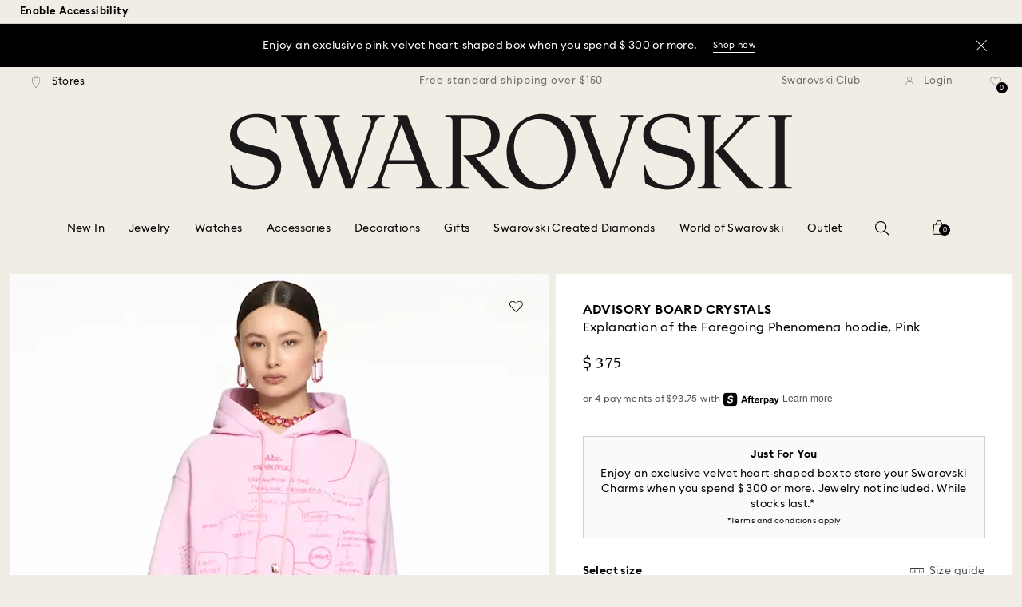

--- FILE ---
content_type: text/html;charset=UTF-8
request_url: https://www.swarovski.com/en-US/p-M5644734/ADVISORY-BOARD-CRYSTALS-Explanation-of-the-Foregoing-Phenomena-hoodie-Pink/?variantID=5644736
body_size: 65058
content:
<!DOCTYPE html>
<html lang="en-US">
<head>
  <title>ADVISORY BOARD CRYSTALS, Explanation of the Foregoing Phenomena hoodie, Pink</title>

  <link href="https://c.riskified.com" rel="preconnect" crossorigin>
  <link href="https://integration.algorecs.com" rel="preconnect" crossorigin>
  <link href="https://asset.swarovski.com" rel="preconnect">
  <link href="https://beacon.riskified.com" rel="preconnect">
  <link href="https://img.riskified.com" rel="preconnect">
  <link href="https://sst.swarovski.com" rel="preconnect">
  <link href="https://media.algorecs.com/rrserver/js/2.1/p13n.js" rel="preconnect">
  <link href="https://eu4-live.inside-graph.com" rel="preconnect">
  <link href="https://ct.pinterest.com" rel="preconnect">
  <link href="https://app.usercentrics.eu/browser-ui/3.55.0" rel="preconnect">
  <link href="https://pagead2.googlesyndication.com" rel="preconnect">
  <link href="https://swarovski.usablenet.com/pt/switch" rel="preconnect">
  <link rel="shortcut icon" type="image/x-icon" media="all" href="/_ui/responsive/common/images/favicon-16x16.png" sizes="16x16"/>
  <link rel="shortcut icon" type="image/x-icon" media="all" href="/_ui/responsive/common/images/favicon-32x32.png" sizes="32x32"/>
  <link rel="shortcut icon" type="image/x-icon" media="all" href="/_ui/responsive/common/images/favicon-96x96.png" sizes="96x96"/>

  <script type="application/ld+json">{"itemListElement":[{"item":{"name":"Home","@id":"https://www.swarovski.com/en-US/"},"@type":"ListItem","position":1},{"item":{"name":"Swarovski Creators Lab","@id":"https://www.swarovski.com/en-US/c-05/Categories/Swarovski-Creators-Lab/"},"@type":"ListItem","position":2},{"item":{"name":"ADVISORY BOARD CRYSTALS, Explanation of the Foregoing Phenomena hoodie, Pink","@id":"https://www.swarovski.com/en-US/p-M5644734/ADVISORY-BOARD-CRYSTALS-Explanation-of-the-Foregoing-Phenomena-hoodie-Pink/?variantID=5644736"},"@type":"ListItem","position":3}],"@type":"BreadcrumbList","@context":"http://schema.org"}</script>
<script type="application/ld+json">{"offers":{"priceCurrency":"USD","@type":"Offer","price":375.0,"availability":"http://schema.org/OutOfStock"},"image":"https://asset.swarovski.com/images/$size_360/t_swa103/b_rgb:ffffff,c_scale,dpr_auto,f_auto,w_auto/5644736_png/advisory-board-crystals--explanation-of-the-foregoing-phenomena-hoodie--pink-swarovski-5644736.png","@type":"Product","name":"ADVISORY BOARD CRYSTALS, Explanation of the Foregoing Phenomena hoodie, Pink","description":"Abc. launches their melange pullover in collaboration with Swarovski. The Explanation of the Foregoing Phenomena Sweatshirt features an abstract flow chart on the front decorated with large sew-on crystals in shades from rose to fuchsia, exploring the meaning of monochrome pink and the prismatic effect of crystals. On the back are the Abc. and Swarovski logos in crystal transfers featuring 21 inimitable crystal shapes and sizes to make an unmatched trailblazing statement. Founded in 2015, cult label Abc. brings a comfortable cool to the Swarovski Creators Lab. The model is wearing a size large to achieve a relaxed fit.","sku":"5644736","@context":"http://schema.org","brand":"Swarovski","url":"https://www.swarovski.com/en-US/p-M5644734/ADVISORY-BOARD-CRYSTALS-Explanation-of-the-Foregoing-Phenomena-hoodie-Pink/?variantID=5644736"}</script>
<meta http-equiv="Content-Type" content="text/html; charset=utf-8"/>
<meta http-equiv="X-UA-Compatible" content="IE=edge">
<meta name="viewport" content="width=device-width, initial-scale=1, maximum-scale=1, user-scalable=0">

<meta name="twitter:card" content="ADVISORY BOARD CRYSTALS, Explanation of the Foregoing Phenomena hoodie, Pink">
  <meta name="twitter:title" content="ADVISORY BOARD CRYSTALS, Explanation of the Foregoing Phenomena hoodie, Pink">
  <meta name="twitter:description" content="Abc. launches their melange pullover in collaboration with Swarovski. The Explanation of the Foregoing Phenomena Sweatshirt features an abstract flow chart on the front decorated with large sew-on crystals in shades from rose to fuchsia, exploring the meaning of monochrome pink and the prismatic effect of crystals. On the back are the Abc. and Swarovski logos in crystal transfers featuring 21 inimitable crystal shapes and sizes to make an unmatched trailblazing statement. Founded in 2015, cult label Abc. brings a comfortable cool to the Swarovski Creators Lab. The model is wearing a size large to achieve a relaxed fit.">
  <meta name="twitter:image" content="https://asset.swarovski.com/images/$size_1000/t_swa103/b_rgb:ffffff,c_scale,dpr_auto,f_auto,w_auto/5644736_png/advisory-board-crystals--explanation-of-the-foregoing-phenomena-hoodie--pink-swarovski-5644736.png">
  <meta name="twitter:domain" content="swarovski.com">
  <meta name="keywords">
<meta name="description" content="Abc. launches their melange pullover in collaboration with Swarovski. The Explanation of the Foregoing Phenomena Sweatshirt features an abstract flow chart on the front decorated with large sew-on crystals in shades from rose to fuchsia, exploring the meaning of monochrome pink and the prismatic effect of crystals. On the back are the Abc. and Swarovski logos in crystal transfers featuring 21 inimitable crystal shapes and sizes to make an unmatched trailblazing statement. Founded in 2015, cult label Abc. brings a comfortable cool to the Swarovski Creators Lab. The model is wearing a size large to achieve a relaxed fit.">
<meta name="robots" content="index,follow">
<meta property="og:url" content="https://www.swarovski.com/en-US/p-M5644734/ADVISORY-BOARD-CRYSTALS-Explanation-of-the-Foregoing-Phenomena-hoodie-Pink/?variantID=5644736"/>
<meta property="og:type" content="product"/>
<meta property="og:title" content="ADVISORY BOARD CRYSTALS, Explanation of the Foregoing Phenomena hoodie, Pink by SWAROVSKI"/>
<meta property="og:description" content="Abc. launches their melange pullover in collaboration with Swarovski. The Explanation of the Foregoing Phenomena Sweatshirt features an abstract flow chart on the front d Find out more"/>
<meta property="og:image" content="https://asset.swarovski.com/images/$size_360/t_swa103/b_rgb:ffffff,c_scale,dpr_auto,f_auto,w_auto/5644736_png/advisory-board-crystals--explanation-of-the-foregoing-phenomena-hoodie--pink-swarovski-5644736.png"/>
    <meta property="og:brand" content="Swarovski"/>
<meta property="og:site_name" content="Swarovski"/>












  
    
  
  
    
  
  
    
  
  
    
  



  
    
      
        

        
          <link rel="preload" as="image"
                imagesrcset="https://asset.swarovski.com/images/$size_1450/t_swa002/c_scale,dpr_1.0,f_auto,w_375/5644736_ms1/advisory-board-crystals--explanation-of-the-foregoing-phenomena-hoodie--pink-swarovski-5644736.jpg 1x, https://asset.swarovski.com/images/$size_1450/t_swa002/c_scale,dpr_2.0,f_auto,w_375/5644736_ms1/advisory-board-crystals--explanation-of-the-foregoing-phenomena-hoodie--pink-swarovski-5644736.jpg 2x,
                                  https://asset.swarovski.com/images/$size_1450/t_swa002/c_scale,dpr_3.0,f_auto,w_375/5644736_ms1/advisory-board-crystals--explanation-of-the-foregoing-phenomena-hoodie--pink-swarovski-5644736.jpg 3x"
                media="(max-width: 759px)">
        
      

    
    
      <link rel="preload" as="image"
            imagesrcset="https://asset.swarovski.com/images/$size_1450/t_swa002/c_scale,dpr_1.0,f_auto,w_600/5644736_ms1/advisory-board-crystals--explanation-of-the-foregoing-phenomena-hoodie--pink-swarovski-5644736.jpg 1x, https://asset.swarovski.com/images/$size_1450/t_swa002/c_scale,dpr_2.0,f_auto,w_600/5644736_ms1/advisory-board-crystals--explanation-of-the-foregoing-phenomena-hoodie--pink-swarovski-5644736.jpg 2x,
                          https://asset.swarovski.com/images/$size_1450/t_swa002/c_scale,dpr_3.0,f_auto,w_600/5644736_ms1/advisory-board-crystals--explanation-of-the-foregoing-phenomena-hoodie--pink-swarovski-5644736.jpg 3x"
            media="(min-width: 759.1px) and (max-width: 1024px)">
    
    
      <link rel="preload" as="image"
            imagesrcset="https://asset.swarovski.com/images/$size_1450/t_swa002/c_scale,dpr_1.0,f_auto,w_675/5644736_ms1/advisory-board-crystals--explanation-of-the-foregoing-phenomena-hoodie--pink-swarovski-5644736.jpg 1x, https://asset.swarovski.com/images/$size_1450/t_swa002/c_scale,dpr_2.0,f_auto,w_675/5644736_ms1/advisory-board-crystals--explanation-of-the-foregoing-phenomena-hoodie--pink-swarovski-5644736.jpg 2x,
                          https://asset.swarovski.com/images/$size_1450/t_swa002/c_scale,dpr_3.0,f_auto,w_675/5644736_ms1/advisory-board-crystals--explanation-of-the-foregoing-phenomena-hoodie--pink-swarovski-5644736.jpg 3x"
            media="(min-width: 1024.1px) and (max-width: 1449px)">
    
    
      <link rel="preload" as="image"
            imagesrcset="https://asset.swarovski.com/images/$size_1450/t_swa002/c_scale,dpr_1.0,f_auto,w_675/5644736_ms1/advisory-board-crystals--explanation-of-the-foregoing-phenomena-hoodie--pink-swarovski-5644736.jpg 1x, https://asset.swarovski.com/images/$size_1450/t_swa002/c_scale,dpr_2.0,f_auto,w_675/5644736_ms1/advisory-board-crystals--explanation-of-the-foregoing-phenomena-hoodie--pink-swarovski-5644736.jpg 2x,
                          https://asset.swarovski.com/images/$size_1450/t_swa002/c_scale,dpr_3.0,f_auto,w_675/5644736_ms1/advisory-board-crystals--explanation-of-the-foregoing-phenomena-hoodie--pink-swarovski-5644736.jpg 3x"
            media="(min-width: 1449.1px)">
    
  
  

<script type="text/javascript">

  /* Polyfill for HTMLCollection.forEach()
   * used when selecting elements by class name or tag name, as that returns an HTMLCollection instead of NodeList
  */
  if (window.HTMLCollection && !HTMLCollection.prototype.forEach) {
    HTMLCollection.prototype.forEach = Array.prototype.forEach;
  }

  /*<![CDATA[*/
  
  var ACC = {
    env: {},
    config: {
      blockUI: {},
      feature: {}
    },
    payment: {},
    loginOverlay: {},
    contactForm: {},
    spinner: {}
  };
  ACC.env.currentBaseStore = "US";
  ACC.env.defaultCurrency = "USD";
  ACC.env.currencyNoOfDigits = 2;
  ACC.env.currentSite = "US";
  ACC.env.previewModeEnabled = false;
  ACC.env.currentLanguage = "en";
  ACC.env.smarteditPreviewMode = false; //if true -> we are in the SmartEdit context
  ACC.payment.googlePayEnvironment = "";
  ACC.payment.gatewayMerchantId = "";
  ACC.payment.googleMerchantName = "";
  ACC.payment.googleMerchantId = "";
  ACC.payment.googleAllowedNetworks = "";
  ACC.config.baseUrl = "https://www.swarovski.com";
  ACC.config.wro4jEnabled = true;
  ACC.config.adyenWebComponentSDKUpgradeEnabled = 
  ACC.config.resourceVersion = "20260127-0540";
  ACC.config.isProductDetail = true;
  ACC.config.isCheckout = false;
  ACC.config.cartContainsScsNewOrRenewEntries = 
  ACC.config.isCartPage = false;
  ACC.config.isContactPage = false;
  ACC.config.isAccountPage = false;
  ACC.config.isLoginPage = false;
  ACC.config.isWishlistPage = false;
  ACC.config.isEnrichmentPage = false;
  ACC.config.feature.preloadRecaptchaOnLoginPage = false;
  ACC.config.feature.noPriceBaseStore = false;
  ACC.config.feature.checkoutStep2NewDesignEnabled = true;
  ACC.config.feature.plpAutomatedProductsLoadEnabled = false;
  ACC.config.richRelevanceDomain = '.algorecs.com';
  ACC.config.feature.trackingRefactorEnabled = false;
  ACC.config.feature.globalRegexCheckFeatureEnabled = false;
  ACC.config.feature.fixPriceSliderFacetHighPriceEnabled = false;
  ACC.config.feature.showCaratesinPLPTilesEnabled = true;

  

  ACC.config.contextPath = "";
  // SWATBD: this needs to be checked when we request /di-DE/ we get /en-AA/ (which forces various hacks in JS like in global.js for country change
  ACC.config.encodedContextPath = "/en-US";
  ACC.config.commonResourcePath = "/_ui/responsive/common";
  ACC.config.themeResourcePath = "/_ui/responsive/theme-swarovski";
  ACC.config.siteResourcePath = "/_ui/responsive/site-US";
  ACC.config.rootPath = "/_ui/responsive";
  ACC.config.pwaEnabled = false;
  ACC.config.storeSuggestionsEnabled = false;
  ACC.pwdStrengthVeryWeak = 'Very weak';
  
  ACC.pwdStrengthWeak = 'Weak';
  ACC.pwdStrengthMedium = 'Medium';
  ACC.pwdStrengthStrong = 'Strong';
  ACC.pwdStrengthVeryStrong = 'Very strong';
  ACC.pwdStrengthUnsafePwd = 'The chosen password is unsafe!';
  ACC.pwdStrengthTooShortPwd = 'Too short';
  ACC.pwdStrengthMinCharText = 'Minimum length is %d characters';
  ACC.accessibilityLoading = 'Loading...';
  ACC.accessibilityStoresLoaded = 'Stores loaded';
  ACC.loadingAnimationAltText = 'Loading Animation';
  ACC.serversideAjaxErrorText = ' An unexpected error occurred, please try again later.';
  ACC.checkoutGenericErrorText = ' An unexpected error occurred, please try again.';
  ACC.config.googleApiKey = "AIzaSyBwQ2eR69xSvB06Po1rm8RGgpextXOB7pI";
  
  ACC.config.googleApiBusinessKey = "gme-dswarovskikg";
  ACC.config.googleApiVersion = "3.54";
  
  ACC.config.googleMapsUrl = "https://maps.googleapis.com/maps";
  ACC.config.locationIQApiKey = "pk.27f6ef4699d24fa317336898fdd83db6";
  ACC.config.locationIQMapsUrl = "https://tiles.locationiq.com/v3/libs/maplibre-gl/1.15.2/maplibre-gl.js";
  ACC.config.locationIQMapsStyleUrl = "https://tiles.locationiq.com/v3/libs/maplibre-gl/1.15.2/maplibre-gl.css";
  ACC.config.locationIQLayersUrl = "https://tiles.locationiq.com/v3/js/liq-styles-ctrl-libre-gl.js?v=0.1.8";
  ACC.config.locationIQLayersStyleUrl = "https://tiles.locationiq.com/v3/css/liq-styles-ctrl-libre-gl.css?v=0.1.8";
  ACC.config.locationIQLangUrl = "https://tiles.locationiq.com/v3/js/lang-libre-gl.min.js?v=0.1.8";
  ACC.config.locationIQGeocoderUrl = "https://tiles.locationiq.com/v3/libs/gl-geocoder/4.5.1/locationiq-gl-geocoder.min.js?v=0.2.2";
  ACC.config.locationIQTurfUrl = "https://unpkg.com/@turf/turf@6/turf.min.js";

  ACC.config.regionDataUrl = '/en-US/region_data/regions/' + ACC.env.currentBaseStore;
  ACC.config.legacyEmailRegexp = '^(?=.{0,255}$)([a-zA-Z0-9.!#$%&\'*+\/=?^_`{|}~-]{1,64}|\"(?:[\\x01-\\x08\\x0b\\x0c\\x0e-\\x1f\\x21\\x23-\\x5b\\x5d-\\x7f]|\\\\[\\x01-\\x09\\x0b\\x0c\\x0e-\\x7f]){1,62}\")@[a-zA-Z0-9](?:[a-zA-Z0-9-]{0,61}[a-zA-Z0-9])?(?:\\.[a-zA-Z0-9](?:[a-zA-Z0-9-]{0,61}[a-zA-Z0-9])?){1,126}$';
  ACC.config.emailRegexp = '^(?=.{0,255}$)(?=.{0,64}@)(?:(?!^\\.)(?!.*\\.@)(?!.*\\.\\.)[a-zA-Z0-9!#.$%&\'*+\/=?^_\u2018{|}~-]+|\"(?:[\\x01-\\x08\\x0b\\x0c\\x0e-\\x1f\\x21\\x23-\\x5b\\x5d-\\x7f]|\\\\[\\x01-\\x09\\x0b\\x0c\\x0e-\\x7f]){1,62}\")@(?!-)(?!.*\\.-)(?!.*-\\.)(?:[a-zA-Z0-9-]{1,61}\\.){1,126}(?=[a-zA-Z0-9-]*[a-zA-Z][a-zA-Z0-9-]*$)[a-zA-Z0-9](?:[a-zA-Z0-9-]{0,61}[a-zA-Z0-9])?$';
  ACC.config.nameRegexp = '(?=^[. \\u3000\'\\-a-zA-Z\\u00C0-\\u00D6\\u00D8-\\u00F6\\u00F8-\\u02B8\\u0370-\\u03FF\\u1F00-\\u1FFF\\u0400-\\u052F\\u1C80-\\u1C8F\\u2DE0-\\u2DFF\\uA640-\\uA69F\\u4E00-\\u9FFF\\u3400-\\u4DBF\\u3040-\\u30FF\\uF900-\\uFAFF\\uFF66-\\uFF9F\\u1100-\\u11FF\\u3130-\\u318F\\uA960-\\uA97F\\uAC00-\\uD7FF\\u3005\\u3006\\u3024\\u3029\\u3031-\\u3035\\u0E00-\\u0E7F]*$)^((?:^$)|(?:^.*[a-zA-Z\\u00C0-\\u00D6\\u00D8-\\u00F6\\u00F8-\\u02B8\\u0370-\\u03FF\\u1F00-\\u1FFF\\u0400-\\u052F\\u1C80-\\u1C8F\\u2DE0-\\u2DFF\\uA640-\\uA69F]{2}.*$)|(?:^.*[^a-zA-Z\\u00C0-\\u00D6\\u00D8-\\u00F6\\u00F8-\\u02B8\\u0370-\\u03FF\\u1F00-\\u1FFF\\u0400-\\u052F\\u1C80-\\u1C8F\\u2DE0-\\u2DFF\\uA640-\\uA69F. \\u3000\'\\-].*$))$';

  ACC.config.phoneNumberRegexp = '';

  
  ACC.config.richRelevanceApiKey = "257364ecf2e5f8e6";
  ACC.config.richRelevanceApiClientKey = "be116e19c09d0633";
  ACC.config.richRelevanceEnviroment = "recs";
  ACC.config.richRelevanceRegion = "US-en";
  ACC.config.richRelevanceTimeOut = "2000";
  ACC.config.richRelevanceProductAdditionalInfoUrl = '/en-US/product-recommendation-additional-info/';
  ACC.config.richRelevanceOptOutCountries = "AT,BE,BG,CY,CZ,DE,DK,EE,ES,FI,FR,GB,GR,HR,HU,IE,IT,LT,LU,LV,MT,NL,PL,PT,RO,SE,SI,SK,CH,IS,NO";
  ACC.config.richRelevanceUserCentricsKey = "AKhz3l5wf";
  ACC.config.richRelevanceConsentKey = "uc_rr";
  ACC.config.richRelevanceServiceId = "AKhz3l5wf";
  ACC.config.richRelevanceContentPersonalizationApiClientKey = "9c52086d4c3bcd7f";
  
  ACC.config.threeDS2PollingTime = "2000";

  
  ACC.config.affiliateTrackingUrlParameter = "nsctrid";

  ACC.loginOverlay.header = 'Please log in';
  ACC.loginOverlay.url = '/en-US/login/ajax';
  ACC.config.newsletterpopupURL = '/en-US/newsletterpopup';
  ACC.config.newsletterpopupCookieMaxAge = '30';
  ACC.config.newsletterCustomerSubscribed = false;
  ACC.config.newsletterpopupActive = true;
  ACC.config.newsletterpopupExcludedURI = false;
  ACC.config.newsletterCookieName = 'newsletterpopup-' + 'en';
  ACC.config.signupclubregisterpopupURL = ACC.config.encodedContextPath + '/cart/signupclubregisterpopup';
  ACC.config.signupclubwelcomevoucherpopupURL = ACC.config.encodedContextPath + '/cart/signupclubwelcomevoucherpopup';
  ACC.config.isSCEnabled = true; //if true -> we are in Swarovski Club context
  ACC.spinner = {
    timeout: 5
  };

  ACC.config.isQRCodeRegistrationFlow = false;

  ACC.config.csrfTokenTimeoutMs = 600000;
  ACC.config.blockUI.coolOffMillis = 30000;
  ACC.config.flyoutShowMillis = 2000;
  ACC.config.showFlyout = false;

  ACC.config.recaptchaSiteKey = '6LcqA_kUAAAAAM_cd3B7yfo2Lky-zgrl0tycIycb';
  ACC.config.recaptchaEnabled = false;

  ACC.config.mobilePhoneNumberRegistrationEnabled = false;


  ACC.scMembershipNotValidMessage= 'Please enter a valid membership number';
  ACC.usernameMandatoryEmailMessage = 'Enter email address';
  ACC.usernameMandatoryEmailOrPhoneMessage = 'Enter email address or phone number';
  ACC.usernameInvalidEmailOrPhoneMessage = 'Invalid email address or phone number (use +\/00 with country prefix)';
  ACC.usernameInvalidEmailMessage = 'Invalid email address';
  ACC.passwordMandatoryMessage = 'Please enter a password.';
  ACC.passwordInvalidMessage = 'The password does not meet our password policy, please enter a 7 character long password containing at least one number and an uppercase letter.';
  ACC.termsAndConditionsGeneralInvalidMessage = 'If you don’t agree our Privacy Policy and cross-border transfer, we cannot provide you with register, order and consultancy and related service, but you can check and browse part of our information.';
  ACC.rr_carouselAriaLabelNext = 'Next';
  ACC.rr_carouselAriaLabelPrev = 'Previous';
  ACC.paymentTimeoutMessage = 'Unfortunately your payment request has timed out. Please try again.';
  ACC.fiscalCodeEmptyMessage = 'Fiscal code is empty.';
  ACC.altConfirmationMessage = 'confirmation';
  ACC.altErrorMessage = 'error';
  ACC.corporateGiftAddedToList = '{0} gift added to my list';
  ACC.corporateGiftsAddedToList = '{0} gift(s) added to my list';
  ACC.corporategiftWishProductAddMsg = 'Add to My Corporate Gift List';
  ACC.corporategiftWishProductRemoveMsg = 'Remove from My Corporate Gift List';
  ACC.config.anonymousWishlistMaxItems = 20;
  ACC.config.corporateWishlistMaxItems = 20;

  ACC.passwordExceededMaxLengthMessage = 'Password must be fewer than 65 characters';
  ACC.passwordMaxLength = 64

  ACC.config.customerAutoLookupMaxAttempts = 
  ACC.config.customerAutoLookupDelay = 

  ACC.giftOccasionUpdatedSuccessfullyMsg = 'You have successfully updated your gifting ocassion reminder(s)';
  ACC.giftOccasionErrorDuringUpdateMsg = 'An error occurred. Please try again';

  ACC.creditCardOverlayEditCardHeadlineMsg = 'Edit credit card';
  ACC.creditCardOverlayNewCardHeadlineMsg = 'Add new credit card';

  ACC.config.mergeGiftCardsErrorGeneral = 'Merge not possible: Only cards from the same country are eligible, and Kristallwelten cards are excluded. Cards excluded from this merge remain valid and can be redeemed separately.';
  ACC.config.mergeGiftCardsErrorDuplicate = 'Dear customer, you entered the same Gift Card number. Please provide different Gift Card numbers.';
  ACC.config.mergeGiftCardsErrorMaxBalance = 'The gift cards cannot be merged. The combined value exceeds the maximum allowed in your country. Please use them separately.';

  ACC.config.cartIntegrationTrustedOrigins = 'https://www.swarovski.com';

  ACC.config.emojiPatternCheck = '\(\?\!\[\.#\,/@\+\-\]\)[\\p\{Emoji_Presentation\}\\p\{P\}\\p\{S\}]';
  ACC.config.recaptchaChallengeAnswered = '';
  ACC.config.plpDesktopFacetsMobileFirstEnabled = true;

  
  /*]]>*/
</script>
<script type="text/javascript">
  /*<![CDATA[*/
  ACC.addons = {};	//JS holder for addons properties

  
  ACC.addons.chineseproductsharingaddon = [];
  
  ACC.addons.swathirdpartystoreaddon = [];
  
  ACC.addons.omnistorefrontaddon = [];
  
  ACC.addons.smarteditaddon = [];
  
  ACC.addons.crstorefrontaddon = [];
  
  ACC.addons.scstorefrontaddon = [];
  
  ACC.addons.ccstorefrontaddon = [];
  
  ACC.addons.slstorefrontaddon = [];
  
  ACC.addons.slstorefrontaddon['googleApiBusinessKey'] = 'gme-dswarovskikg';
  
  ACC.addons.slstorefrontaddon['baiduApiKey'] = '0Knbn1mwoAhj7WqHeZVMLq0ai32dL5C6';
  
  ACC.addons.slstorefrontaddon['baiduApiVersion'] = '2.0';
  
  ACC.addons.slstorefrontaddon['map.defaultZoomLevel'] = '9';
  
  ACC.addons.slstorefrontaddon['detailsmap.defaultZoomLevel'] = '15';
  
  ACC.addons.slstorefrontaddon['map.minZoomLevel'] = '7';
  
  ACC.addons.slstorefrontaddon['detailsmap.minZoom'] = '2';
  
  ACC.addons.scsstorefrontaddon = [];
  
  /*]]>*/
</script>
<link  rel="preload" href="/_ui/responsive/common/js/acc.dynamicutils.js?v=20260127-0540" as="script"/>

  <script type="text/javascript">

  function getCookieValue(cookieName) {
    var regex = new RegExp('[; ]' + cookieName + '=([^\\s;]*)');
    var matches = (' ' + document.cookie).match(regex);
    if (matches === null) {
      return;
    }
    var cookieValue = matches[1];
    if (cookieName && cookieValue) {
      if (cookieValue[0] === "\"" && cookieValue[cookieValue.length - 1] === "\"") {
        cookieValue = cookieValue.substr(1, cookieValue.length - 2)
      }
      return cookieValue;
    }
    return '';
  }

  var dataLayer = window.dataLayer = window.dataLayer || [];
  
  var eventData = {
                      'sessionID': getCookieValue("sessionSAPTrackingId"),
                      'riskifiedShopDomain': 'www.swarovski.com',
                      'hybrisSegments': '[SS_AB_400_V1, SS_AB_332_V0]',
                      'randomPageId': Math.round(Math.random()*10000000000).toString(),
                      
                      'fpid': "",
                      'abSeed':"81646131777",
                    };
  
  dataLayer.push(eventData);
</script>

<script type="text/javascript">
    var trackingData =
      {"pageTitle":"ADVISORY BOARD CRYSTALS, Explanation of the Foregoing Phenomena hoodie, Pink","pageType":"other","shopDomain":"www.swarovski.com","siteCountryCode":"US","siteCurrency":"USD","templateName":"Product Details Page Template v2","pageId":"productDetails2","pageName":"Product Details 2","pageLabel":"productdetails2"};

    
    trackingData.userId = getCookieValue("sessionGoogleTagManager");
    dataLayer.push(trackingData);
  </script>





<script type="text/javascript">
  var productDetailPageTrackingData =
    {"event":"productDetail","productList":"","products":[{"id":"M5644734","variant":"5644736","secondId":"M5644734_color_pink","price":"375.00","shownPrice":"375.00","originalPrice":"375.00","coupon":"","promotion":"","quantity":"1","name":"ADVISORY BOARD CRYSTALS, Explanation of the Foregoing Phenomena hoodie, Pink","marketingCategory":"Swarovski Creators Lab","marketingSubCategory":"none","marketingSubSubCategory":"none","inStock":0,"brand":"Swarovski","preOrder":false,"collections":[],"materialStatus":"","flags":["fl-out-of-stock","fl-discrete-consignment"]}]}
  ;
  dataLayer.push(productDetailPageTrackingData);
</script><script>(function(w, d, s, l, i, u) {
  w[l] = w[l] || [];
  w[l].push({ event: 'cust.gtmUrl', 'gtmLoadUrl': u });
  w[l].push({
    'gtm.start':
      new Date().getTime(), event: 'gtm.js'
  });
  var f = d.getElementsByTagName(s)[0],
    j = d.createElement(s), dl = l != 'dataLayer' ? '&l=' + l : '';
  j.async = true;
  j.src =
    u+ '?id=' + i + dl;
  f.parentNode.insertBefore(j, f);
})(window, document, 'script', 'dataLayer', 'GTM-MR2JS5', 'https://sst.swarovski.com/gtm.js');</script>
<script type="text/javascript">

  function getCookieValue(cookieName) {
    var regex = new RegExp('[; ]' + cookieName + '=([^\\s;]*)');
    var matches = (' ' + document.cookie).match(regex);
    var cookieValue = matches[1];
    if (cookieName && cookieValue) {
      if (cookieValue[0] === "\"" && cookieValue[cookieValue.length - 1] === "\"") {
        cookieValue = cookieValue.substr(1, cookieValue.length - 2)
      }
      return cookieValue.toUpperCase();
    }
    return '';
  }

  function powerFrontAddToCart() {
    
    if (typeof window._insideUpdateView === "function") {
      window._insideUpdateView();
    }

    
    _insideData = {"addCart":{"name":"ADVISORY BOARD CRYSTALS, Explanation of the Foregoing Phenomena hoodie, Pink","category":"Swarovski Creators Lab","sku":"5644736","price":"375","qty":1,"itemurl":"https://www.swarovski.com/en-US/p-5644736","img":"https://asset.swarovski.com/images/$size_1000/t_swa103/b_rgb:ffffff,c_scale,dpr_auto,f_auto,w_auto/5644736_png/advisory-board-crystals--explanation-of-the-foregoing-phenomena-hoodie--pink-swarovski-5644736.png"}}
  }

  

  var _insideData =
    {"website":{"country":"US","currency":"USD","language":"en"},"page":{"name":"Product Details 2","type":"other"},"product":{"name":"ADVISORY BOARD CRYSTALS, Explanation of the Foregoing Phenomena hoodie, Pink","category":"Swarovski Creators Lab","sku":"5644736","price":"375","qty":1,"itemurl":"https://www.swarovski.com/en-US/p-5644736","img":"https://asset.swarovski.com/images/$size_1000/t_swa103/b_rgb:ffffff,c_scale,dpr_auto,f_auto,w_auto/5644736_png/advisory-board-crystals--explanation-of-the-foregoing-phenomena-hoodie--pink-swarovski-5644736.png"}}
    _insideData.user = { "id": getCookieValue("sessionGoogleTagManager")};
</script>
<link rel="canonical" href="https://www.swarovski.com/en-US/p-M5644734/ADVISORY-BOARD-CRYSTALS-Explanation-of-the-Foregoing-Phenomena-hoodie-Pink/?variantID=5644736"/>
  <link rel="preload" as="style" type="text/css" media="all" href="/_ui/responsive/theme-swarovski/css2/header.css?v=20260127-0540"/>
<link rel="preload" as="style" href="/wro/all_productdetails_css2.css?v=20260127-0540"/>
      <style>

  

  @font-face {
    font-family: 'ITCNovareseMed';
    font-style: normal;
    font-weight: 400;
    font-display: swap;
    src:
      local('ITCNovareseMed'),
      url('/_ui/responsive/common/fonts/SwarovskiITCNovarese-Medium-Greek.woff2?v=20260127-0540') format('woff2'),
      url('/_ui/responsive/common/fonts/SwarovskiITCNovarese-Medium-Greek.woff?v=20260127-0540') format('woff'),
      url('/_ui/responsive/common/fonts/SwarovskiITCNovarese-Medium-Greek.ttf?v=20260127-0540') format('truetype');
    unicode-range: U+0370-03FF;
  }

  @font-face {
    font-family: 'ITCNovareseBook';
    font-style: normal;
    font-weight: 400;
    font-display: swap;
    src:
      local('ITCNovareseBook'),
      url('/_ui/responsive/common/fonts/SwarovskiITCNovarese-Book-Greek.woff2?v=20260127-0540') format('woff2'),
      url('/_ui/responsive/common/fonts/SwarovskiITCNovarese-Book-Greek.woff?v=20260127-0540') format('woff'),
      url('/_ui/responsive/common/fonts/SwarovskiITCNovarese-Book-Greek.ttf?v=20260127-0540') format('truetype');
    unicode-range: U+0370-03FF;
  }

  @font-face {
    font-family: 'EuclidIgnited';
    font-style: normal;
    font-weight: 400;
    font-display: swap;
    src:
      local('EuclidIgnited'),
      url('/_ui/responsive/common/fonts/SwarovskiEuclidIgnited-Regular-Greek.woff2?v=20260127-0540') format('woff2'),
      url('/_ui/responsive/common/fonts/SwarovskiEuclidIgnited-Regular-Greek.woff?v=20260127-0540') format('woff'),
      url('/_ui/responsive/common/fonts/SwarovskiEuclidIgnited-Regular-Greek.ttf?v=20260127-0540') format('truetype');
    unicode-range: U+0370-03FF;
  }

  @font-face {
    font-family: 'EuclidIgnitedSemiBold';
    font-style: normal;
    font-weight: 400;
    font-display: swap;
    src:
      local('EuclidIgnitedSemiBold'),
      url('/_ui/responsive/common/fonts/SwarovskiEuclidIgnited-Semibold-Greek.woff2?v=20260127-0540') format('woff2'),
      url('/_ui/responsive/common/fonts/SwarovskiEuclidIgnited-Semibold-Greek.woff?v=20260127-0540') format('woff'),
      url('/_ui/responsive/common/fonts/SwarovskiEuclidIgnited-Semibold-Greek.ttf?v=20260127-0540') format('truetype');
    unicode-range: U+0370-03FF;
  }

  

  @font-face {
    font-family: 'ITCNovareseMed';
    font-style: normal;
    font-weight: 400;
    font-display: swap;
    src:
      local('ITCNovareseMed'),
      url('/_ui/responsive/common/fonts/SwarovskiITCNovarese-Medium-Basic.woff2?v=20260127-0540') format('woff2'),
      url('/_ui/responsive/common/fonts/SwarovskiITCNovarese-Medium-Basic.woff?v=20260127-0540') format('woff'),
      url('/_ui/responsive/common/fonts/SwarovskiITCNovarese-Medium-Basic.ttf?v=20260127-0540') format('truetype');
    unicode-range: U+0000-007F,U+00A0-00FF,U+020AC,U+20BD,U+20BA,U+20A9;
  }

  @font-face {
    font-family: 'ITCNovareseBook';
    font-style: normal;
    font-weight: 400;
    font-display: swap;
    src:
      local('ITCNovareseBook'),
      url('/_ui/responsive/common/fonts/SwarovskiITCNovarese-Book-Basic.woff2?v=20260127-0540') format('woff2'),
      url('/_ui/responsive/common/fonts/SwarovskiITCNovarese-Book-Basic.woff?v=20260127-0540') format('woff'),
      url('/_ui/responsive/common/fonts/SwarovskiITCNovarese-Book-Basic.ttf?v=20260127-0540') format('truetype');
    unicode-range: U+0000-007F,U+00A0-00FF,U+020AC,U+20BD,U+20BA,U+20A9;
  }

  @font-face {
    font-family: 'EuclidIgnited';
    font-style: normal;
    font-weight: 400;
    font-display: swap;
    src:
      local('EuclidIgnited'),
      url('/_ui/responsive/common/fonts/SwarovskiEuclidIgnited-Regular-Basic.woff2?v=20260127-0540') format('woff2'),
      url('/_ui/responsive/common/fonts/SwarovskiEuclidIgnited-Regular-Basic.woff?v=20260127-0540') format('woff'),
      url('/_ui/responsive/common/fonts/SwarovskiEuclidIgnited-Regular-Basic.ttf?v=20260127-0540') format('truetype');
    unicode-range: U+0000-007F,U+00A0-00FF,U+020AC,U+20BD,U+20BA,U+20A9;
  }

  @font-face {
    font-family: 'EuclidIgnitedSemiBold';
    font-style: normal;
    font-weight: 400;
    font-display: swap;
    src:
      local('EuclidIgnitedSemiBold'),
      url('/_ui/responsive/common/fonts/SwarovskiEuclidIgnited-Semibold-Basic.woff2?v=20260127-0540') format('woff2'),
      url('/_ui/responsive/common/fonts/SwarovskiEuclidIgnited-Semibold-Basic.woff?v=20260127-0540') format('woff'),
      url('/_ui/responsive/common/fonts/SwarovskiEuclidIgnited-Semibold-Basic.ttf?v=20260127-0540') format('truetype');
    unicode-range: U+0000-007F,U+00A0-00FF,U+020AC,U+20BD,U+20BA,U+20A9;
  }

  

  @font-face {
    font-family: 'ITCNovareseMed';
    font-style: normal;
    font-weight: 400;
    font-display: swap;
    src:
      local('ITCNovareseMed'),
      url('/_ui/responsive/common/fonts/SwarovskiITCNovarese-Medium-LatinAB.woff2?v=20260127-0540') format('woff2'),
      url('/_ui/responsive/common/fonts/SwarovskiITCNovarese-Medium-LatinAB.woff?v=20260127-0540') format('woff'),
      url('/_ui/responsive/common/fonts/SwarovskiITCNovarese-Medium-LatinAB.ttf?v=20260127-0540') format('truetype');
    unicode-range: U+0100-017F,U+0180-024F;
  }

  @font-face {
    font-family: 'ITCNovareseBook';
    font-style: normal;
    font-weight: 400;
    font-display: swap;
    src:
      local('ITCNovareseBook'),
      url('/_ui/responsive/common/fonts/SwarovskiITCNovarese-Book-LatinAB.woff2?v=20260127-0540') format('woff2'),
      url('/_ui/responsive/common/fonts/SwarovskiITCNovarese-Book-LatinAB.woff?v=20260127-0540') format('woff'),
      url('/_ui/responsive/common/fonts/SwarovskiITCNovarese-Book-LatinAB.ttf?v=20260127-0540') format('truetype');
    unicode-range: U+0100-017F,U+0180-024F;
  }

  @font-face {
    font-family: 'EuclidIgnited';
    font-style: normal;
    font-weight: 400;
    font-display: swap;
    src:
      local('EuclidIgnited'),
      url('/_ui/responsive/common/fonts/SwarovskiEuclidIgnited-Regular-LatinAB.woff2?v=20260127-0540') format('woff2'),
      url('/_ui/responsive/common/fonts/SwarovskiEuclidIgnited-Regular-LatinAB.woff?v=20260127-0540') format('woff'),
      url('/_ui/responsive/common/fonts/SwarovskiEuclidIgnited-Regular-LatinAB.ttf?v=20260127-0540') format('truetype');
    unicode-range: U+0100-017F,U+0180-024F;
  }

  @font-face {
    font-family: 'EuclidIgnitedSemiBold';
    font-style: normal;
    font-weight: 400;
    font-display: swap;
    src:
      local('EuclidIgnitedSemiBold'),
      url('/_ui/responsive/common/fonts/SwarovskiEuclidIgnited-Semibold-LatinAB.woff2?v=20260127-0540') format('woff2'),
      url('/_ui/responsive/common/fonts/SwarovskiEuclidIgnited-Semibold-LatinAB.woff?v=20260127-0540') format('woff'),
      url('/_ui/responsive/common/fonts/SwarovskiEuclidIgnited-Semibold-LatinAB.ttf?v=20260127-0540') format('truetype');
    unicode-range: U+0100-017F,U+0180-024F;
  }

  

  @font-face {
    font-family: 'ITCNovareseMed';
    font-style: normal;
    font-weight: 400;
    font-display: swap;
    src:
      local('ITCNovareseMed'),
      url('/_ui/responsive/common/fonts/SwarovskiITCNovarese-Medium-Cyrillic.woff2?v=20260127-0540') format('woff2'),
      url('/_ui/responsive/common/fonts/SwarovskiITCNovarese-Medium-Cyrillic.woff?v=20260127-0540') format('woff'),
      url('/_ui/responsive/common/fonts/SwarovskiITCNovarese-Medium-Cyrillic.ttf?v=20260127-0540') format('truetype');
    unicode-range: U+0400-045F;
  }

  @font-face {
    font-family: 'ITCNovareseBook';
    font-style: normal;
    font-weight: 400;
    font-display: swap;
    src:
      local('ITCNovareseBook'),
      url('/_ui/responsive/common/fonts/SwarovskiITCNovarese-Book-Cyrillic.woff2?v=20260127-0540') format('woff2'),
      url('/_ui/responsive/common/fonts/SwarovskiITCNovarese-Book-Cyrillic.woff?v=20260127-0540') format('woff'),
      url('/_ui/responsive/common/fonts/SwarovskiITCNovarese-Book-Cyrillic.ttf?v=20260127-0540') format('truetype');
    unicode-range: U+0400-045F;
  }

  @font-face {
    font-family: 'EuclidIgnited';
    font-style: normal;
    font-weight: 400;
    font-display: swap;
    src:
      local('EuclidIgnited'),
      url('/_ui/responsive/common/fonts/SwarovskiEuclidIgnited-Regular-Cyrillic.woff2?v=20260127-0540') format('woff2'),
      url('/_ui/responsive/common/fonts/SwarovskiEuclidIgnited-Regular-Cyrillic.woff?v=20260127-0540') format('woff'),
      url('/_ui/responsive/common/fonts/SwarovskiEuclidIgnited-Regular-Cyrillic.ttf?v=20260127-0540') format('truetype');
    unicode-range: U+0400-045F;
  }

  @font-face {
    font-family: 'EuclidIgnitedSemiBold';
    font-style: normal;
    font-weight: 400;
    font-display: swap;
    src:
      local('EuclidIgnitedSemiBold'),
      url('/_ui/responsive/common/fonts/SwarovskiEuclidIgnited-Semibold-Cyrillic.woff2?v=20260127-0540') format('woff2'),
      url('/_ui/responsive/common/fonts/SwarovskiEuclidIgnited-Semibold-Cyrillic.woff?v=20260127-0540') format('woff'),
      url('/_ui/responsive/common/fonts/SwarovskiEuclidIgnited-Semibold-Cyrillic.ttf?v=20260127-0540') format('truetype');
    unicode-range: U+0400-045F;
  }

  </style>

<link rel="stylesheet" type="text/css" media="all" href="/wro/all_productdetails_css2.css?v=20260127-0540"/>
      <link rel="preload" href="/_ui/responsive/theme-swarovski/css2/forms.css?v=20260127-0540" as="style" onload="this.onload=null;this.rel='stylesheet'">
    <noscript><link rel="stylesheet" type="text/css" media="all" href="/_ui/responsive/theme-swarovski/css2/forms.css?v=20260127-0540"/></noscript>

  <link rel="stylesheet" type="text/css" media="all" href="/_ui/responsive/theme-swarovski/css2/header.css?v=20260127-0540"/>
  <link rel="preload" href="/_ui/responsive/theme-swarovski/css2/footer.css?v=20260127-0540" as="style" onload="this.onload=null;this.rel='stylesheet'">
  <noscript><link rel="stylesheet" type="text/css" media="all" href="/_ui/responsive/theme-swarovski/css2/footer.css?v=20260127-0540"/></noscript>
<link rel="preload" href="/_ui/responsive/theme-swarovski/js2/header.js?v=20260127-0540" as="script"/>
  <link rel="preload" href="/wro/all_productdetails_js2.js?v=20260127-0540" as="script">
  <script type="text/javascript">
        window.requestIdleCallback = window.requestIdleCallback || function(cb) {
          var start = Date.now();
          return setTimeout(function() {
            cb({
              didTimeout: false,
              timeRemaining: function() {
                return Math.max(0, 50 - (Date.now() - start));
              }
            });
          }, 1);
        }

        window.cancelIdleCallback = window.cancelIdleCallback || function(id) {
          clearTimeout(id);
        }
      </script>
      <link rel="preload" href="/wro/algonomy_richrelevance.js?v=20260127-0540" as="script">
      <script src="https://swarovski.usablenet.com/pt/start" type="text/javascript" async></script>
  <script src="https://swarovski.app.baqend.com/v1/speedkit/install.js?d=production" async crossorigin="anonymous"></script>
  <script defer type="text/javascript" src="/_ui/responsive/common/js/unpkg/web-vitals-5.0.3.iife.js?v=20260127-0540"></script>
  <script type="text/javascript">
    addEventListener('DOMContentLoaded', function() {
      if (typeof webVitals !== "undefined") {
        webVitals.onCLS(ACC.tracking.pushMetricEvent);
        webVitals.onLCP(ACC.tracking.pushMetricEvent);
        webVitals.onFCP(ACC.tracking.pushMetricEvent);
        webVitals.onTTFB(ACC.tracking.pushMetricEvent);
        webVitals.onINP(ACC.tracking.pushMetricEvent);
     }
    });
  </script>

  <script type="application/ld+json" id="structuredDataScript">
    {
      "@context": "https://schema.org",
      "@type": "NewsArticle",
      "headline": "",
      "image": [
          "https://asset.swarovski.com/images/$size_1450/t_swa002/c_scale,dpr_auto,f_auto,w_auto/5644736_ms1/advisory-board-crystals--explanation-of-the-foregoing-phenomena-hoodie--pink-swarovski-5644736.jpg",
          "https://asset.swarovski.com/images/$size_1450/t_swa002/c_scale,dpr_auto,f_auto,w_auto/5644736_ms1/advisory-board-crystals--explanation-of-the-foregoing-phenomena-hoodie--pink-swarovski-5644736.jpg",
          "https://asset.swarovski.com/images/$size_1450/t_swa002/c_scale,dpr_auto,f_auto,w_auto/5644736_ms1/advisory-board-crystals--explanation-of-the-foregoing-phenomena-hoodie--pink-swarovski-5644736.jpg",
          "https://asset.swarovski.com/images/$size_1450/t_swa002/c_scale,dpr_auto,f_auto,w_auto/5644736_ms1/advisory-board-crystals--explanation-of-the-foregoing-phenomena-hoodie--pink-swarovski-5644736.jpg"
      ],
      "datePublished": "",
      "dateModified": "",
      "author": [{
          "@type": "Organization",
          "name": "Swarovski",
          "url": "https://www.swarovski.com/"
      }]
    }
</script>
</head>

<body class="page-productDetails2 pageType-ProductPage template-pages-product-productLayout2Page  smartedit-page-uid-productDetails2 smartedit-page-uuid-eyJpdGVtSWQiOiJwcm9kdWN0RGV0YWlsczIiLCJjYXRhbG9nSWQiOiJzd2EtZ2xvYmFsQ29udGVudENhdGFsb2ciLCJjYXRhbG9nVmVyc2lvbiI6Ik9ubGluZSJ9 smartedit-catalog-version-uuid-swa-globalContentCatalog/Online  language-en horizontal-overflow-hidden">

<noscript><iframe src="https://www.googletagmanager.com/ns.html?id=GTM-MR2JS5&gtm_auth=JlqSEjvBsaiwymA3HE0nJg&gtm_preview=env-2&gtm_cookies_win=x"
                  height="0" width="0" style="display:none;visibility:hidden"></iframe></noscript>


<script type="text/javascript">
  //<![CDATA[
  (function() {
    function riskifiedBeaconLoad() {
      var store_domain = 'www.swarovski.com';
      var session_id = ACC.cookie.getCookieValueFor("sessionSAPTrackingId");
      var url = ('https:' == document.location.protocol ? 'https://' : 'http://')
        + "beacon.riskified.com?shop=" + store_domain + "&sid=" + session_id;
      var s = document.createElement('script');
      s.type = 'text/javascript';
      s.async = true;
      s.src = url;
      var x = document.getElementsByTagName('script')[0];
      x.parentNode.insertBefore(s, x);
    }
    if (window.attachEvent) {
      window.attachEvent('onload', riskifiedBeaconLoad)
    } else {
      window.addEventListener('load', riskifiedBeaconLoad, false);
    }
  })();
  //]]>
</script>





  
    <div class="swa-accessibility-container swa-accessibility-container--white">
      <div class="swa-accessibility__row">
        <a href="#" class="swa-accessibility__link swa-label-sans--small-strong UsableNetAssistive js-accessiblity-button" tabindex="0">
          <span>Enable Accessibility</span>
        </a>
      </div>
    </div>

    <script>
        var accessibilityBtns = document.querySelectorAll('.js-accessiblity-button');
        accessibilityBtns.forEach(button => {
          if (!button.classList.contains('js-accessiblity-button-initialized')) {
            button.addEventListener('click', function(e) {
              e.preventDefault();
              enableUsableNetAssistive();
            });

            button.addEventListener('keyup', function(e) {
              if(e.code === 13) {
                e.preventDefault();
                enableUsableNetAssistive();
              }
            });
            button.classList.add('js-accessiblity-button-initialized') // remove listener duplications
          }
        })
    </script>
  <div class="swa-top-banner-carousel js-top-banner-carousel swa-top-banner-carousel--theme-dark" style="">

      <div class="splide swa-top-banner-carousel__slider" id="topBannerSlider-TBANNER_US-CA"
           data-interval="3600">
        <div class="splide__track">
          <div class="splide__list">
            <div class="splide__slide p-splide__slide swa-top-banner-carousel__slide js-link-entry-top-banner" data-slide="slide-SS26_WEATHER_CONDITIONS_TBB_US_CA">
  <div class="swa-top-banner-carousel__main">
    <div class="swa-top-banner-carousel__header swa-labelflex-sans--default">
      <span class="swa-top-banner-carousel__header-text">
        Imminent winter weather may cause delivery delays</span>
      </div>
  </div>

</div>
<div class="splide__slide p-splide__slide swa-top-banner-carousel__slide js-link-entry-top-banner" data-slide="slide-SS26_VD_GWP_TBB_US">
  <div class="swa-top-banner-carousel__main">
    <div class="swa-top-banner-carousel__header swa-labelflex-sans--default">
      <span class="swa-top-banner-carousel__header-text">
        Enjoy an exclusive pink velvet heart-shaped box when you spend $ 300 or more.</span>
      <a href="/en-US/c-01/Categories/Jewelry/" target="_self"
           class="swa-button swa-button--small swa-button-text-underlined  swa-button-text-underlined--white swa-top-banner-carousel__button">
          <span class="swa-button__content ">
            <span class="swa-button__text swa-text-sans--tiny">Shop now</span>
          </span>
        </a>
      </div>
  </div>

</div></div>
        </div>
      </div>

      <div class="swa-top-banner-carousel__details-wrapper">
          </div>

      <span class="swa-top-banner-carousel__close-icon js-top-banner-carousel-close"></span>
    </div>
  <header class="swa-header swa-all-pages-new-header  js-swa-header  ">
      







<div id="js-accesskey-box" class="sr-only" role="navigation">
  <div class="accesskey-box">
    <div class="accesskey-box__headline">
      <div class="headline headline--hl7">
        Accesskeys list
      </div>
    </div>
    <ul class="accesskey-box__unordered-list" tabindex="0">
      
        <li class="accesskey-box__list-element">
          <a class="accesskey-box__link" href="#main-navigation" accesskey="0">0 - Header</a>
        </li>
      
      <li class="accesskey-box__list-element">
        <a class="accesskey-box__link" href="#swa-main" accesskey="1">1 - Main content</a>
      </li>

      <li class="accesskey-box__list-element">
        <a class="accesskey-box__link accesskey-box__link--footer" href="#footer" accesskey="2">2 - Footer</a>
      </li>

      
    </ul>
  </div>
</div>

<div class="yCmsContentSlot container">
<div id="SCD_MTO_CallToAction_Modification" class="content"><script>
</script></div></div>












  


  



  


<div class="swa-header__top-slot swa-label-sans--small swa-hidden-md swa-hidden-sm">

  <div class="swa-header__left">
    
      
        
      
        <div class="swa-header__left-store-locator">
<a class="swa-link js-storelocator-headerlink" href="/en-US/store-finder/" aria-label="Stores" gtm-event-module="Header"  gtm-event-type="click" gtm-event-element-type="text" gtm-event-uitext="Stores">
  <span class="swa-link__icon swa-link__icon--left-locator" role="img" aria-label="left-locator image"> </span>
  <span class="swa-link__item">Stores</span>
</a>
</div>

      
    
  </div>

  <div class="swa-header__center">
    <div class="swa-header__center-benefits">
      
        
      
        <div id="swa-benefits-bar_001" class="splide swa-benefits-bar js-swa-benefits-bar" tabindex="0">
    <div class="splide__track">
      <div class="splide__list" aria-label="Product Slider">
        <div class="splide__slide swa-benefits-bar__item">
            <div class="swa-text">
  <span class="swa-text__item-text">Free standard shipping over $150</span>
  <span class="swa-text__item-text"></span>
</div></div>
        </div>
    </div>
  </div>


      
    </div>
  </div>

  <div class="swa-header__right">
    
      <div class="swa-header__right-membership">
<a class="swa-link js-swa-header-membership js-swa-membership-sc"
   href="/en-US/s-sclanding/"
   aria-label="Swarovski Club"
   gtm-event-module="Header"
   gtm-event-type="click"
   gtm-event-element-type="text"
   gtm-event-uitext="Swarovski Club">
  <span class="swa-link__item">Swarovski Club</span>
</a>
</div>

    
      <div class="swa-header__right-actions">
<a class="swa-link js-swa-header-login js-header-links" href="/en-US/login/?targetUrl=/my-account/" aria-label="Login" gtm-event-module="Header" gtm-event-type="click" gtm-event-element-type="text" gtm-event-uitext="Login">
    <span class="swa-link__icon swa-link__icon--left-login"> </span>
    <span class="swa-link__item">
      Login</span>
  </a>
</div>

    
      <div class="swa-header__right-logout">
<a class="swa-link swa-link--logout js-header-logout"></a>
</div>

    
      <div class="swa-header__right-wishlist">
<a href="/en-US/wishlist/" class="swa-link js-swa-header-wishlist" gtm-event-module="Header" gtm-event-type="click" gtm-event-element-type="icon" gtm-event-uitext="Wish list"
   data-text-content="Wish List" aria-label="Wish list"
   data-wishlistEvent="headerIconClick">
  <span class="swa-link__icon swa-link__icon--left-wishlist" role="img" aria-label="left-wishlist image"></span>
    <span class="swa-link__badge js-wishlist-count"></span>
  <span class="swa-link__item swa-hidden-lg">Wishlist</span>
</a>
</div>

    
  </div>
</div>



  

  

  
    
    
  



  
  
    <div class="swa-header__middle-slot swa-header__middle-slot--default swa-hidden-md swa-hidden-sm">
      <div class="swa-header__middle-logo">
        
          <a class="swa-link swa-link--logo" href="/en-US/" aria-label="Swarovski">
  <img class="swa-link__image swa-link__image--logo--default js-swa-brand-logo"
       src="/_ui/responsive/theme-swarovski/images/icons/swa-brandlogo-icon.svg"
       
       alt="Swarovski"
       gtm-event-module="Header"
       gtm-event-type="click"
       gtm-event-element-type="icon"
       gtm-event-uitext="Swarovski"/>
</a>

        
      </div>
    </div>
  


<div class="swa-header__bottom-slot">
  
    





  
    <div class="swa-accessibility-container swa-accessibility-container--white">
      <div class="swa-accessibility__row">
        <a href="#" class="swa-accessibility__link swa-label-sans--small-strong UsableNetAssistive js-accessiblity-button" tabindex="0">
          <span>Enable Accessibility</span>
        </a>
      </div>
    </div>

    <script>
        var accessibilityBtns = document.querySelectorAll('.js-accessiblity-button');
        accessibilityBtns.forEach(button => {
          if (!button.classList.contains('js-accessiblity-button-initialized')) {
            button.addEventListener('click', function(e) {
              e.preventDefault();
              enableUsableNetAssistive();
            });

            button.addEventListener('keyup', function(e) {
              if(e.code === 13) {
                e.preventDefault();
                enableUsableNetAssistive();
              }
            });
            button.classList.add('js-accessiblity-button-initialized') // remove listener duplications
          }
        })
    </script>
  
  
  <div class="swa-header__sticky-logo">
    
    
      <a class="swa-link swa-link--logo" href="/en-US/" aria-label="Swarovski">
  <img class="swa-link__image swa-link__image--logo--sticky js-swa-brand-logo"
       src="/_ui/responsive/theme-swarovski/images/icons/swa-brandlogo-icon.svg"
       
       alt="Swarovski"
       gtm-event-module="Header"
       gtm-event-type="click"
       gtm-event-element-type="icon"
       gtm-event-uitext="Swarovski"/>
</a>

    
    
  </div>
  
    
      <div class="swa-main-navigation-redesign js-swa-main-navigation swa-hidden--sm-down">
        <nav class="swa-main-navigation--level1 swa-hidden">
    <!-- Mobile Top Section -->
    <div class="swa-main-navigation__mobile-top-section js-track-navigation-close swa-hidden-lg"
         data-text-track="Close">
      <div class="swa-main-navigation__mobile-back js-main-navigation-back-global swa-label-sans--medium">
            <button type="button" class="swa-button swa-button--medium swa-button-text-black">
              <span class="swa-button__text swa-button__text-limited-width swa-label-sans--medium-strong">Back</span>
              <span class="swa-button__icon swa-button__icon--left"></span>
            </button>
          </div>
          <div class="swa-main-navigation__mobile-top-section-parent-category">
            <h3 class="swa-main-navigation__mobile-top-section-parent-category-text swa-label-sans--default-strong"></h3>
          </div>
          <a class="swa-link js-main-navigation-close swa-link--close-mobile" aria-label="Close">
            <span class="swa-link__icon swa-link__icon--close-mobile" role="img" aria-label="close-mobile image"></span>
          </a>
        </div>

    <!-- Level 1 Navigation -->
    <ul class="swa-main-navigation__level1" data-lastcolumnrgb="">
      <li class="swa-main-navigation__menu-item">
              <!-- Level 1 Entries -->
              <div data-text-track="New In" style="" class="yCmsComponent swa-main-navigation__menu-item__link swa-navigation-sans--level1 swa-main-navigation__menu-item--next js-main-navigation-next js-navigation-tab js-track-navigation-level1">
<a id="navNewInLink" href="/en-US/c-swa-root/Categories/f/flags/fl-newin/" aria-label="New In"><span class="swa-cms-link-component__content">New In</span></a></div><!-- Level 2 Navigation -->
              <div class="swa-main-navigation__mobile-next js-main-navigation-next swa-hidden-lg" role="img" aria-label="mobile-next image"></div>
                <nav class="swa-main-navigation--level2 swa-hidden">
                  <ul class="swa-main-navigation__level2 swa-main-navigation__level2--four-col-has-image swa-hidden-lg">
                    <!-- Mobile/Discover All Links -->
                    <li class="swa-main-navigation__menu-item swa-hidden-lg">
                            <div data-text-track="Discover All"
                              class="yCmsComponent swa-main-navigation__menu-item__link swa-navigation-sans--level2 js-track-navigation-level2">
                              <a href="/en-US/c-swa-root/Categories/f/flags/fl-newin/"
                                aria-label="Discover All">
                                <span class="swa-cms-link-component__content">Discover All</span>
                              </a>
                            </div>
                          </li>
                        <!-- Level 2 Nodes -->
                    <li class="swa-main-navigation__menu-item" data-col="1">
                            <div data-text-track="New In > Jewelry" style="" class="yCmsComponent swa-main-navigation__menu-item__link swa-navigation-sans--level2  js-track-navigation-level2">
<a id="navNewInJewelryEntry_Link" href="/en-US/c-01/Categories/Jewelry/f/flags/fl-newin/" aria-label="Jewelry"><span class="swa-cms-link-component__content">Jewelry</span></a></div><!-- Level 3 Navigation -->
                              </li>
                        <li class="swa-main-navigation__menu-item" data-col="2">
                            <div data-text-track="New In > Accessories" style="" class="yCmsComponent swa-main-navigation__menu-item__link swa-navigation-sans--level2  js-track-navigation-level2">
<a id="navNewInAccessoriesEntry_Link" href="/en-US/c-03/Categories/Accessories/f/flags/fl-newin/" aria-label="Accessories"><span class="swa-cms-link-component__content">Accessories</span></a></div><!-- Level 3 Navigation -->
                              </li>
                        <li class="swa-main-navigation__menu-item" data-col="3">
                            <div data-text-track="New In > Charms and Carriers" style="" class="yCmsComponent swa-main-navigation__menu-item__link swa-navigation-sans--level2  js-track-navigation-level2">
<a id="navNewInCharmsandCarriersEntry_Link" href="/en-US/c-0111/Categories/Jewelry/Charms-and-carriers/" aria-label="Charms and Carriers"><span class="swa-cms-link-component__content">Charms and Carriers</span></a></div><!-- Level 3 Navigation -->
                              </li>
                        <li class="swa-main-navigation__menu-item" data-col="1">
                            <div data-text-track="New In > Watches" style="" class="yCmsComponent swa-main-navigation__menu-item__link swa-navigation-sans--level2  js-track-navigation-level2">
<a id="navNewInWatchesEntry_Link" href="/en-US/c-02/Categories/Watches/f/flags/fl-newin/" aria-label="Watches"><span class="swa-cms-link-component__content">Watches</span></a></div><!-- Level 3 Navigation -->
                              </li>
                        <li class="swa-main-navigation__menu-item" data-col="2">
                            <div data-text-track="New In > Decorations" style="" class="yCmsComponent swa-main-navigation__menu-item__link swa-navigation-sans--level2  js-track-navigation-level2">
<a id="navNewInDecorationsEntry_CTA" href="/en-US/c-04/Categories/Decorations/f/flags/fl-newin/" aria-label="Decorations"><span class="swa-cms-link-component__content">Decorations</span></a></div><!-- Level 3 Navigation -->
                              </li>
                        <li class="swa-main-navigation__menu-item" data-col="3">
                            <div data-text-track="New In > Kris Bears" style="" class="yCmsComponent swa-main-navigation__menu-item__link swa-navigation-sans--level2  js-track-navigation-level2">
<a id="navNewInKrisBearsEntry_Link" href="/en-US/c-040302/Categories/Decorations/Figurines/Kris-bears/" aria-label="Kris Bears"><span class="swa-cms-link-component__content">Kris Bears</span></a></div><!-- Level 3 Navigation -->
                              </li>
                        <!-- Teasers and Flyouts for Level 2 -->
                    <div data-text-track="" class="yCmsComponent swa-main-navigation-flyout-wrapper js-track-navigation-level2">
<div class=" swa-brand-bar"
            data-teaser-type="NTC"
            data-uid="FlyoutCharmsNavTeaserEntry_Link"
            data-name="FlyoutCharmsNavTeaserEntry_Link"
            data-creative="no-creative"
            >

  <div class="swa-brand-bar__item-text swa-label-sans--small-strong">
      <a data-text-content="Charms" href="/en-US/c-0111/Categories/Jewelry/Charms-and-carriers/" class="swa-brand-bar__link">
            <div class="swa-headlines swa-headlines--left swa-headlines--brand-bar js-swa-headlines">
              <h5 class="swa-label-sans--small-strong">Charms</h5>
            </div>
            <span class="swa-link__icon swa-link__icon--menu-next"></span>
      </a>
    </div>
  </div></div></ul>
                </nav>
              </li>
          <li class="swa-main-navigation__menu-item">
              <!-- Level 1 Entries -->
              <div data-text-track="Jewelry" style="" class="yCmsComponent swa-main-navigation__menu-item__link swa-navigation-sans--level1 swa-main-navigation__menu-item--next js-main-navigation-next js-navigation-tab js-track-navigation-level1">
<a id="NAV-BAR_JEWELRY_LINK" href="/en-US/c-01/Categories/Jewelry/" aria-label="Jewelry"><span class="swa-cms-link-component__content">Jewelry</span></a></div><!-- Level 2 Navigation -->
              <div class="swa-main-navigation__mobile-next js-main-navigation-next swa-hidden-lg" role="img" aria-label="mobile-next image"></div>
                <nav class="swa-main-navigation--level2 swa-hidden">
                  <ul class="swa-main-navigation__level2 swa-main-navigation__level2--four-col-has-image swa-hidden-lg">
                    <!-- Mobile/Discover All Links -->
                    <li class="swa-main-navigation__menu-item swa-hidden-lg">
                            <div data-text-track="Discover All"
                              class="yCmsComponent swa-main-navigation__menu-item__link swa-navigation-sans--level2 js-track-navigation-level2">
                              <a href="/en-US/c-01/Categories/Jewelry/"
                                aria-label="Discover All">
                                <span class="swa-cms-link-component__content">Discover All</span>
                              </a>
                            </div>
                          </li>
                        <!-- Level 2 Nodes -->
                    <li class="swa-main-navigation__menu-item" data-col="1">
                            <div data-text-track="Jewelry > Necklaces and pendants" style="" class="yCmsComponent swa-main-navigation__menu-item__link swa-navigation-sans--level2 swa-main-navigation__menu-item--next js-main-navigation-next js-track-navigation-level2">
<a id="navJewelryNecklacespendantsLink" href="/en-US/c-0101/Categories/Jewelry/Necklaces-and-pendants/" aria-label="Necklaces and pendants"><span class="swa-cms-link-component__content">Necklaces and pendants</span></a></div><!-- Level 3 Navigation -->
                              <div class="swa-main-navigation__mobile-next js-main-navigation-next swa-hidden-lg" role="img" aria-label="mobile-next image"></div>
                                <nav class="swa-main-navigation--level3 swa-hidden">
                                  <ul class="swa-main-navigation__level3">
                                    <li class="swa-main-navigation__menu-item swa-hidden-lg">
                                            <div data-text-track="Discover All"
                                              class="yCmsComponent swa-main-navigation__menu-item__link swa-navigation-sans--level3 js-track-navigation-level3">
                                              <a href="/en-US/c-0101/Categories/Jewelry/Necklaces-and-pendants/"
                                                aria-label="Discover All">
                                                <span class="swa-cms-link-component__content">Discover All</span>
                                              </a>
                                            </div>
                                          </li>
                                        <li class="swa-main-navigation__menu-item">
                                                <div data-text-track="Jewelry > Necklaces and pendants > Necklaces" style="" class="yCmsComponent swa-main-navigation__menu-item__link swa-navigation-sans--level3 js-track-navigation-level3">
<a id="navJewelryNecklacespendantsNecklacesLink" href="/en-US/c-010102/Categories/Jewelry/Necklaces-and-pendants/Necklaces/" aria-label="Necklaces"><span class="swa-cms-link-component__content">Necklaces</span></a></div></li>
                                            <li class="swa-main-navigation__menu-item">
                                                <div data-text-track="Jewelry > Necklaces and pendants > Pendants" style="" class="yCmsComponent swa-main-navigation__menu-item__link swa-navigation-sans--level3 js-track-navigation-level3">
<a id="navJewelryPendantsLink" href="/en-US/c-0102/Categories/Jewelry/Pendants/" aria-label="Pendants"><span class="swa-cms-link-component__content">Pendants</span></a></div></li>
                                            <li class="swa-main-navigation__menu-item">
                                                <div data-text-track="Jewelry > Necklaces and pendants > Chokers" style="" class="yCmsComponent swa-main-navigation__menu-item__link swa-navigation-sans--level3 js-track-navigation-level3">
<a id="navJewelryNecklacespendantsChokersLink" href="/en-US/c-010101/Categories/Jewelry/Necklaces-and-pendants/Chokers/" aria-label="Chokers"><span class="swa-cms-link-component__content">Chokers</span></a></div></li>
                                            <li class="swa-main-navigation__menu-item">
                                                <div data-text-track="Jewelry > Necklaces and pendants > Tennis Necklaces" style="" class="yCmsComponent swa-main-navigation__menu-item__link swa-navigation-sans--level3 js-track-navigation-level3">
<a id="navJewelryNecklacespendantsCrystalTennisNecklacesLink" href="/en-US/c-010103/Categories/Jewelry/Necklaces-and-pendants/Tennis-necklaces/" aria-label="Tennis Necklaces"><span class="swa-cms-link-component__content">Tennis Necklaces</span></a></div></li>
                                            </ul>
                                </nav>
                              </li>
                        <li class="swa-main-navigation__menu-item" data-col="2">
                            <div data-text-track="Jewelry > Earrings" style="" class="yCmsComponent swa-main-navigation__menu-item__link swa-navigation-sans--level2 swa-main-navigation__menu-item--next js-main-navigation-next js-track-navigation-level2">
<a id="navJewelryEarringsLink2" href="/en-US/c-0103/Categories/Jewelry/Earrings/" aria-label="Earrings"><span class="swa-cms-link-component__content">Earrings</span></a></div><!-- Level 3 Navigation -->
                              <div class="swa-main-navigation__mobile-next js-main-navigation-next swa-hidden-lg" role="img" aria-label="mobile-next image"></div>
                                <nav class="swa-main-navigation--level3 swa-hidden">
                                  <ul class="swa-main-navigation__level3">
                                    <li class="swa-main-navigation__menu-item swa-hidden-lg">
                                            <div data-text-track="Discover All"
                                              class="yCmsComponent swa-main-navigation__menu-item__link swa-navigation-sans--level3 js-track-navigation-level3">
                                              <a href="/en-US/c-0103/Categories/Jewelry/Earrings/"
                                                aria-label="Discover All">
                                                <span class="swa-cms-link-component__content">Discover All</span>
                                              </a>
                                            </div>
                                          </li>
                                        <li class="swa-main-navigation__menu-item">
                                                <div data-text-track="Jewelry > Earrings > Stud earrings" style="" class="yCmsComponent swa-main-navigation__menu-item__link swa-navigation-sans--level3 js-track-navigation-level3">
<a id="navJewelryEarringsStudLink" href="/en-US/c-010304/Categories/Jewelry/Earrings/Stud-earrings/" aria-label="Stud earrings"><span class="swa-cms-link-component__content">Stud earrings</span></a></div></li>
                                            <li class="swa-main-navigation__menu-item">
                                                <div data-text-track="Jewelry > Earrings > Drop earrings" style="" class="yCmsComponent swa-main-navigation__menu-item__link swa-navigation-sans--level3 js-track-navigation-level3">
<a id="navJewelryEarringsDropLink" href="/en-US/c-010302/Categories/Jewelry/Earrings/Drop-earrings/" aria-label="Drop earrings"><span class="swa-cms-link-component__content">Drop earrings</span></a></div></li>
                                            <li class="swa-main-navigation__menu-item">
                                                <div data-text-track="Jewelry > Earrings > Hoop earrings" style="" class="yCmsComponent swa-main-navigation__menu-item__link swa-navigation-sans--level3 js-track-navigation-level3">
<a id="navJewelryEarringsHoopLink" href="/en-US/c-010301/Categories/Jewelry/Earrings/Hoop-earrings/" aria-label="Hoop earrings"><span class="swa-cms-link-component__content">Hoop earrings</span></a></div></li>
                                            <li class="swa-main-navigation__menu-item">
                                                <div data-text-track="Jewelry > Earrings > Clip earrings" style="" class="yCmsComponent swa-main-navigation__menu-item__link swa-navigation-sans--level3 js-track-navigation-level3">
<a id="navJewelryEarringsClipLink" href="/en-US/c-010303/Categories/Jewelry/Earrings/Clip-earrings/" aria-label="Clip earrings"><span class="swa-cms-link-component__content">Clip earrings</span></a></div></li>
                                            <li class="swa-main-navigation__menu-item">
                                                <div data-text-track="Jewelry > Earrings > Ear cuffs" style="" class="yCmsComponent swa-main-navigation__menu-item__link swa-navigation-sans--level3 js-track-navigation-level3">
<a id="navJewelryEarringsEarcuffsLink" href="/en-US/c-010305/Categories/Jewelry/Earrings/Ear-cuffs/" aria-label="Ear cuffs"><span class="swa-cms-link-component__content">Ear cuffs</span></a></div></li>
                                            </ul>
                                </nav>
                              </li>
                        <li class="swa-main-navigation__menu-item" data-col="3">
                            <div data-text-track="Jewelry > Rings" style="" class="yCmsComponent swa-main-navigation__menu-item__link swa-navigation-sans--level2 swa-main-navigation__menu-item--next js-main-navigation-next js-track-navigation-level2">
<a id="navJewelryRingsLink2" href="/en-US/c-0106/Categories/Jewelry/Rings/" aria-label="Rings"><span class="swa-cms-link-component__content">Rings</span></a></div><!-- Level 3 Navigation -->
                              <div class="swa-main-navigation__mobile-next js-main-navigation-next swa-hidden-lg" role="img" aria-label="mobile-next image"></div>
                                <nav class="swa-main-navigation--level3 swa-hidden">
                                  <ul class="swa-main-navigation__level3">
                                    <li class="swa-main-navigation__menu-item swa-hidden-lg">
                                            <div data-text-track="Discover All"
                                              class="yCmsComponent swa-main-navigation__menu-item__link swa-navigation-sans--level3 js-track-navigation-level3">
                                              <a href="/en-US/c-0106/Categories/Jewelry/Rings/"
                                                aria-label="Discover All">
                                                <span class="swa-cms-link-component__content">Discover All</span>
                                              </a>
                                            </div>
                                          </li>
                                        <li class="swa-main-navigation__menu-item">
                                                <div data-text-track="Jewelry > Rings > Halo rings" style="" class="yCmsComponent swa-main-navigation__menu-item__link swa-navigation-sans--level3 js-track-navigation-level3">
<a id="navJewelryRingsHaloLink" href="/en-US/c-010606/Categories/Jewelry/Rings/Halo-rings/" aria-label="Halo rings"><span class="swa-cms-link-component__content">Halo rings</span></a></div></li>
                                            <li class="swa-main-navigation__menu-item">
                                                <div data-text-track="Jewelry > Rings > Band rings" style="" class="yCmsComponent swa-main-navigation__menu-item__link swa-navigation-sans--level3 js-track-navigation-level3">
<a id="navJewelryRingsBandLink" href="/en-US/c-010602/Categories/Jewelry/Rings/Band-rings/" aria-label="Band rings"><span class="swa-cms-link-component__content">Band rings</span></a></div></li>
                                            <li class="swa-main-navigation__menu-item">
                                                <div data-text-track="Jewelry > Rings > Engagement rings" style="" class="yCmsComponent swa-main-navigation__menu-item__link swa-navigation-sans--level3 js-track-navigation-level3">
<a id="navJewelryRingsEngagementLink" href="/en-US/c-0106/Categories/Jewelry/Rings/f/flags/fl-engagement-rings/" aria-label="Engagement rings"><span class="swa-cms-link-component__content">Engagement rings</span></a></div></li>
                                            <li class="swa-main-navigation__menu-item">
                                                <div data-text-track="Jewelry > Rings > Cocktail rings" style="" class="yCmsComponent swa-main-navigation__menu-item__link swa-navigation-sans--level3 js-track-navigation-level3">
<a id="navJewelryRingsCocktailLink" href="/en-US/c-010601/Categories/Jewelry/Rings/Cocktail-rings/" aria-label="Cocktail rings"><span class="swa-cms-link-component__content">Cocktail rings</span></a></div></li>
                                            <li class="swa-main-navigation__menu-item">
                                                <div data-text-track="Jewelry > Rings > Motif rings" style="" class="yCmsComponent swa-main-navigation__menu-item__link swa-navigation-sans--level3 js-track-navigation-level3">
<a id="navJewelryRingsMotifLink" href="/en-US/c-010605/Categories/Jewelry/Rings/Motif-rings/" aria-label="Motif rings"><span class="swa-cms-link-component__content">Motif rings</span></a></div></li>
                                            <li class="swa-main-navigation__menu-item">
                                                <div data-text-track="Jewelry > Rings > Adjustable rings" style="" class="yCmsComponent swa-main-navigation__menu-item__link swa-navigation-sans--level3 js-track-navigation-level3">
<a id="navJewelryRingsAdjustableLink" href="/en-US/c-010603/Categories/Jewelry/Rings/Adjustable-rings/" aria-label="Adjustable rings"><span class="swa-cms-link-component__content">Adjustable rings</span></a></div></li>
                                            <li class="swa-main-navigation__menu-item">
                                                <div data-text-track="Jewelry > Rings > Stackable rings" style="" class="yCmsComponent swa-main-navigation__menu-item__link swa-navigation-sans--level3 js-track-navigation-level3">
<a id="navJewelryRingsStackableLink" href="/en-US/c-010604/Categories/Jewelry/Rings/Stackable-rings/" aria-label="Stackable rings"><span class="swa-cms-link-component__content">Stackable rings</span></a></div></li>
                                            </ul>
                                </nav>
                              </li>
                        <li class="swa-main-navigation__menu-item" data-col="4">
                            <div data-text-track="Jewelry > Shop by collection" style="" class="yCmsComponent swa-main-navigation__menu-item__link swa-navigation-sans--level2 swa-main-navigation__menu-item--next js-main-navigation-next js-track-navigation-level2">
<span class="swa-button__text">Shop by collection</span></div><!-- Level 3 Navigation -->
                              <div class="swa-main-navigation__mobile-next js-main-navigation-next swa-hidden-lg" role="img" aria-label="mobile-next image"></div>
                                <nav class="swa-main-navigation--level3 swa-hidden">
                                  <ul class="swa-main-navigation__level3">
                                    <li class="swa-main-navigation__menu-item">
                                                <div data-text-track="Jewelry > Shop by collection > Idyllia" style="" class="yCmsComponent swa-main-navigation__menu-item__link swa-navigation-sans--level3 js-track-navigation-level3">
<a id="NavJewerlyIdylliaLink" href="/en-US/c-swa-root/Categories/f/collection/collection-idyllia/" aria-label="Idyllia"><span class="swa-cms-link-component__content">Idyllia</span></a></div></li>
                                            <li class="swa-main-navigation__menu-item">
                                                <div data-text-track="Jewelry > Shop by collection > Matrix" style="" class="yCmsComponent swa-main-navigation__menu-item__link swa-navigation-sans--level3 js-track-navigation-level3">
<a id="NavJewelryMatrixEntryLink" href="/en-US/c-swa-root/Categories/f/collection/collection-matrix/" aria-label="Matrix"><span class="swa-cms-link-component__content">Matrix</span></a></div></li>
                                            <li class="swa-main-navigation__menu-item">
                                                <div data-text-track="Jewelry > Shop by collection > Millenia" style="" class="yCmsComponent swa-main-navigation__menu-item__link swa-navigation-sans--level3 js-track-navigation-level3">
<a id="NavJewerlyMilleniaEntrySS26_Link" href="/en-US/c-swa-root/Categories/f/collection/collection-millenia/" aria-label="Millenia"><span class="swa-cms-link-component__content">Millenia</span></a></div></li>
                                            <li class="swa-main-navigation__menu-item">
                                                <div data-text-track="Jewelry > Shop by collection > Ariana Grande x Swarovski" style="" class="yCmsComponent swa-main-navigation__menu-item__link swa-navigation-sans--level3 js-track-navigation-level3">
<a id="NavJewelry_ArianaGrande_EntrySS26_Link" href="/en-US/c-swa-root/Categories/f/collection/collection-ariana-grande-x-swarovski/" aria-label="Ariana Grande x Swarovski"><span class="swa-cms-link-component__content">Ariana Grande x Swarovski</span></a></div></li>
                                            <li class="swa-main-navigation__menu-item">
                                                <div data-text-track="Jewelry > Shop by collection > Symbolica" style="" class="yCmsComponent swa-main-navigation__menu-item__link swa-navigation-sans--level3 js-track-navigation-level3">
<a id="NavJewelrySymbolicaLink" href="/en-US/c-swa-root/Categories/f/collection/collection-symbolica/" aria-label="Symbolica"><span class="swa-cms-link-component__content">Symbolica</span></a></div></li>
                                            <li class="swa-main-navigation__menu-item">
                                                <div data-text-track="Jewelry > Shop by collection > Gema" style="" class="yCmsComponent swa-main-navigation__menu-item__link swa-navigation-sans--level3 js-track-navigation-level3">
<a id="NavJewerlyGemaLink" href="/en-US/c-swa-root/Categories/f/collection/collection-gema/" aria-label="Gema"><span class="swa-cms-link-component__content">Gema</span></a></div></li>
                                            <li class="swa-main-navigation__menu-item">
                                                <div data-text-track="Jewelry > Shop by collection > Una Angelic" style="" class="yCmsComponent swa-main-navigation__menu-item__link swa-navigation-sans--level3 js-track-navigation-level3">
<a id="NavJewelryUnaAngelicEntryLink" href="/en-US/c-swa-root/Categories/f/collection/collection-una-angelic/" aria-label="Una Angelic"><span class="swa-cms-link-component__content">Una Angelic</span></a></div></li>
                                            </ul>
                                </nav>
                              </li>
                        <li class="swa-main-navigation__menu-item" data-col="1">
                            <div data-text-track="Jewelry > Bracelets" style="" class="yCmsComponent swa-main-navigation__menu-item__link swa-navigation-sans--level2 swa-main-navigation__menu-item--next js-main-navigation-next js-track-navigation-level2">
<a id="navJewelryBraceletsLink2" href="/en-US/c-0104/Categories/Jewelry/Bracelets/" aria-label="Bracelets"><span class="swa-cms-link-component__content">Bracelets</span></a></div><!-- Level 3 Navigation -->
                              <div class="swa-main-navigation__mobile-next js-main-navigation-next swa-hidden-lg" role="img" aria-label="mobile-next image"></div>
                                <nav class="swa-main-navigation--level3 swa-hidden">
                                  <ul class="swa-main-navigation__level3">
                                    <li class="swa-main-navigation__menu-item swa-hidden-lg">
                                            <div data-text-track="Discover All"
                                              class="yCmsComponent swa-main-navigation__menu-item__link swa-navigation-sans--level3 js-track-navigation-level3">
                                              <a href="/en-US/c-0104/Categories/Jewelry/Bracelets/"
                                                aria-label="Discover All">
                                                <span class="swa-cms-link-component__content">Discover All</span>
                                              </a>
                                            </div>
                                          </li>
                                        <li class="swa-main-navigation__menu-item">
                                                <div data-text-track="Jewelry > Bracelets > Chain bracelets" style="" class="yCmsComponent swa-main-navigation__menu-item__link swa-navigation-sans--level3 js-track-navigation-level3">
<a id="navBraceletsChainBraceletsNodeEntryLink" href="/en-US/c-010402/Categories/Jewelry/Bracelets/Chain-bracelets/" aria-label="Chain bracelets"><span class="swa-cms-link-component__content">Chain bracelets</span></a></div></li>
                                            <li class="swa-main-navigation__menu-item">
                                                <div data-text-track="Jewelry > Bracelets > Adjustable bracelets" style="" class="yCmsComponent swa-main-navigation__menu-item__link swa-navigation-sans--level3 js-track-navigation-level3">
<a id="navBraceletsAdjustableBraceletsNodeEntryLink" href="/en-US/c-010403/Categories/Jewelry/Bracelets/Adjustable-bracelets/" aria-label="Adjustable bracelets"><span class="swa-cms-link-component__content">Adjustable bracelets</span></a></div></li>
                                            <li class="swa-main-navigation__menu-item">
                                                <div data-text-track="Jewelry > Bracelets > Tennis bracelets" style="" class="yCmsComponent swa-main-navigation__menu-item__link swa-navigation-sans--level3 js-track-navigation-level3">
<a id="navBraceletsTennisBraceletsNodeEntryLink" href="/en-US/c-010404/Categories/Jewelry/Bracelets/Tennis-bracelets/" aria-label="Tennis bracelets"><span class="swa-cms-link-component__content">Tennis bracelets</span></a></div></li>
                                            <li class="swa-main-navigation__menu-item">
                                                <div data-text-track="Jewelry > Bracelets > Bangles and cuffs" style="" class="yCmsComponent swa-main-navigation__menu-item__link swa-navigation-sans--level3 js-track-navigation-level3">
<a id="navBraceletsBanglesAndCuffsNodeEntryLink" href="/en-US/c-010401/Categories/Jewelry/Bracelets/Bangle-and-cuffs/" aria-label="Bangles and cuffs"><span class="swa-cms-link-component__content">Bangles and cuffs</span></a></div></li>
                                            </ul>
                                </nav>
                              </li>
                        <li class="swa-main-navigation__menu-item" data-col="2">
                            <div data-text-track="Jewelry > Charms and Carriers" style="" class="yCmsComponent swa-main-navigation__menu-item__link swa-navigation-sans--level2 swa-main-navigation__menu-item--next js-main-navigation-next js-track-navigation-level2">
<a id="NavJewwlryCharmsEntry_Link" href="/en-US/c-0111/Categories/Jewelry/Charms-and-carriers/" aria-label="Charms and Carriers"><span class="swa-cms-link-component__content">Charms and Carriers</span></a></div><!-- Level 3 Navigation -->
                              <div class="swa-main-navigation__mobile-next js-main-navigation-next swa-hidden-lg" role="img" aria-label="mobile-next image"></div>
                                <nav class="swa-main-navigation--level3 swa-hidden">
                                  <ul class="swa-main-navigation__level3">
                                    <li class="swa-main-navigation__menu-item swa-hidden-lg">
                                            <div data-text-track="Discover All"
                                              class="yCmsComponent swa-main-navigation__menu-item__link swa-navigation-sans--level3 js-track-navigation-level3">
                                              <a href="/en-US/c-0111/Categories/Jewelry/Charms-and-carriers/"
                                                aria-label="Discover All">
                                                <span class="swa-cms-link-component__content">Discover All</span>
                                              </a>
                                            </div>
                                          </li>
                                        <li class="swa-main-navigation__menu-item">
                                                <div data-text-track="Jewelry > Charms and Carriers > Charms Necklaces" style="" class="yCmsComponent swa-main-navigation__menu-item__link swa-navigation-sans--level3 js-track-navigation-level3">
<a id="NavJewwlryCharmsNecklacesEntry_Link" href="/en-US/c-011101/Categories/Jewelry/Charms-and-carriers/Charm-Necklaces/" aria-label="Charms Necklaces"><span class="swa-cms-link-component__content">Charms Necklaces</span></a></div></li>
                                            <li class="swa-main-navigation__menu-item">
                                                <div data-text-track="Jewelry > Charms and Carriers > Charm Bracelets" style="" class="yCmsComponent swa-main-navigation__menu-item__link swa-navigation-sans--level3 js-track-navigation-level3">
<a id="NavJewwlryCharmsBraceletsEntry_Link" href="/en-US/c-011102/Categories/Jewelry/Charms-and-carriers/Charm-Bracelets/" aria-label="Charm Bracelets"><span class="swa-cms-link-component__content">Charm Bracelets</span></a></div></li>
                                            <li class="swa-main-navigation__menu-item">
                                                <div data-text-track="Jewelry > Charms and Carriers > Charm Earrings" style="" class="yCmsComponent swa-main-navigation__menu-item__link swa-navigation-sans--level3 js-track-navigation-level3">
<a id="NavJewwlryCharmsEarringsEntry_Link" href="/en-US/c-011103/Categories/Jewelry/Charms-and-carriers/Charm-Earrings/" aria-label="Charm Earrings"><span class="swa-cms-link-component__content">Charm Earrings</span></a></div></li>
                                            <li class="swa-main-navigation__menu-item">
                                                <div data-text-track="Jewelry > Charms and Carriers > Charms" style="" class="yCmsComponent swa-main-navigation__menu-item__link swa-navigation-sans--level3 js-track-navigation-level3">
<a id="NavJewwlryCharmsSubEntry_Link" href="/en-US/c-011104/Categories/Jewelry/Charms-and-carriers/Charms/" aria-label="Charms"><span class="swa-cms-link-component__content">Charms</span></a></div></li>
                                            </ul>
                                </nav>
                              </li>
                        <li class="swa-main-navigation__menu-item" data-col="3">
                            <div data-text-track="Jewelry > Sets" style="" class="yCmsComponent swa-main-navigation__menu-item__link swa-navigation-sans--level2  js-track-navigation-level2">
<a id="navJewelrySetsLink" href="/en-US/c-0105/Categories/Jewelry/Sets/" aria-label="Sets"><span class="swa-cms-link-component__content">Sets</span></a></div><!-- Level 3 Navigation -->
                              </li>
                        <li class="swa-main-navigation__menu-item" data-col="4">
                            <div data-text-track="Jewelry > Our Picks" style="" class="yCmsComponent swa-main-navigation__menu-item__link swa-navigation-sans--level2 swa-main-navigation__menu-item--next js-main-navigation-next js-track-navigation-level2">
<span class="swa-button__text">Our Picks</span></div><!-- Level 3 Navigation -->
                              <div class="swa-main-navigation__mobile-next js-main-navigation-next swa-hidden-lg" role="img" aria-label="mobile-next image"></div>
                                <nav class="swa-main-navigation--level3 swa-hidden">
                                  <ul class="swa-main-navigation__level3">
                                    <li class="swa-main-navigation__menu-item">
                                                <div data-text-track="Jewelry > Our Picks > Style Stories​" style="" class="yCmsComponent swa-main-navigation__menu-item__link swa-navigation-sans--level3 js-track-navigation-level3">
<a id="NavWorldOfSwaStyleStoriesLink" href="/en-US/s-swarovski-style-stories/" aria-label="Style Stories​"><span class="swa-cms-link-component__content">Style Stories​</span></a></div></li>
                                            <li class="swa-main-navigation__menu-item">
                                                <div data-text-track="Jewelry > Our Picks > Festive Jewelry Styling" style="" class="yCmsComponent swa-main-navigation__menu-item__link swa-navigation-sans--level3 js-track-navigation-level3">
<a id="NavJewelryFestiveJewelryStylingEntry_Link" href="/en-US/s-festive-styling-jewelry/" aria-label="Festive Jewelry Styling"><span class="swa-cms-link-component__content">Festive Jewelry Styling</span></a></div></li>
                                            <li class="swa-main-navigation__menu-item">
                                                <div data-text-track="Jewelry > Our Picks > How to care for your jewelry" style="" class="yCmsComponent swa-main-navigation__menu-item__link swa-navigation-sans--level3 js-track-navigation-level3">
<a id="navJewelryHowtocareLink" href="/en-US/s-how-to-care-for-jewelry/" aria-label="How to care for your jewelry"><span class="swa-cms-link-component__content">How to care for your jewelry</span></a></div></li>
                                            </ul>
                                </nav>
                              </li>
                        <li class="swa-main-navigation__menu-item" data-col="3">
                            <div data-text-track="Jewelry > Brooches" style="" class="yCmsComponent swa-main-navigation__menu-item__link swa-navigation-sans--level2  js-track-navigation-level2">
<a id="navJewelryBroochesLink2" href="/en-US/c-0107/Categories/Jewelry/Brooches/" aria-label="Brooches"><span class="swa-cms-link-component__content">Brooches</span></a></div><!-- Level 3 Navigation -->
                              </li>
                        <li class="swa-main-navigation__menu-item" data-col="3">
                            <div data-text-track="Jewelry > Extenders" style="" class="yCmsComponent swa-main-navigation__menu-item__link swa-navigation-sans--level2  js-track-navigation-level2">
<a id="NavExtendersLink" href="/en-US/c-0110/Categories/Jewelry/Extenders/" aria-label="Extenders"><span class="swa-cms-link-component__content">Extenders</span></a></div><!-- Level 3 Navigation -->
                              </li>
                        <li class="swa-main-navigation__menu-item" data-col="3">
                            <div data-text-track="Jewelry > Outlet" style="" class="yCmsComponent swa-main-navigation__menu-item__link swa-navigation-sans--level2  js-track-navigation-level2">
<a id="NavJewelryOutletLink" href="/en-US/s-outlet/Outlet-Swarovski-Online-Shop/" aria-label="Outlet"><span class="swa-cms-link-component__content">Outlet</span></a></div><!-- Level 3 Navigation -->
                              </li>
                        <!-- Teasers and Flyouts for Level 2 -->
                    <div data-text-track="" class="yCmsComponent swa-main-navigation-flyout-wrapper js-track-navigation-level2">
<div class="js-richrelevance-perso  swa-brand-bar"
            data-teaser-type="NTC"
            data-uid="FW25_VD_CharmsParty_Entry_Link"
            data-name="FW25_VD_CharmsParty_Entry_Link"
            data-creative="https://asset.swarovski.com/images/c_crop,g_xy_center,w_1114,h_1488,x_1460,y_959/dpr_auto,f_auto,q_auto,c_lfill,w_213,h_272/swa-cms/2026_T1_SWA_BRAND_VD_KV_ON_MODEL_2_200_RGB/.jpg"
            
            data-placement-name="generic_page.flyout-jewelry"
            >

  <div class="swa-brand-bar__item-text swa-label-sans--small-strong">
      <a data-text-content="Throw Yourself a Charm Party" href="/en-US/s-charms-collection" class="swa-brand-bar__link">
            <div class="swa-headlines swa-headlines--left swa-headlines--brand-bar js-swa-headlines">
              <h5 class="swa-label-sans--small-strong">Throw Yourself a Charm Party</h5>
            </div>
            <span class="swa-link__icon swa-link__icon--menu-next"></span>
      </a>
    </div>
  <div class="swa-brand-bar__item-image">
      <a data-text-content="Throw Yourself a Charm Party" href="/en-US/s-charms-collection">
        <picture >
  <!--[if IE 9]>
  <audio><![endif]-->
  <source srcset="https://asset.swarovski.com/images/c_crop,g_xy_center,w_1114,h_1488,x_1460,y_959/dpr_1.0,f_auto,q_auto,c_lfill,w_285,h_365/swa-cms/2026_T1_SWA_BRAND_VD_KV_ON_MODEL_2_200_RGB/.jpg 1x, https://asset.swarovski.com/images/c_crop,g_xy_center,w_1114,h_1488,x_1460,y_959/dpr_2.0,f_auto,q_auto,c_lfill,w_285,h_365/swa-cms/2026_T1_SWA_BRAND_VD_KV_ON_MODEL_2_200_RGB/.jpg 2x,
                      https://asset.swarovski.com/images/c_crop,g_xy_center,w_1114,h_1488,x_1460,y_959/dpr_3.0,f_auto,q_auto,c_lfill,w_285,h_365/swa-cms/2026_T1_SWA_BRAND_VD_KV_ON_MODEL_2_200_RGB/.jpg 3x" 
                      media="(min-width: 1450px)" />
  <source srcset="https://asset.swarovski.com/images/c_crop,g_xy_center,w_1114,h_1488,x_1460,y_959/dpr_1.0,f_auto,q_auto,c_lfill,w_213,h_272/swa-cms/2026_T1_SWA_BRAND_VD_KV_ON_MODEL_2_200_RGB/.jpg 1x, https://asset.swarovski.com/images/c_crop,g_xy_center,w_1114,h_1488,x_1460,y_959/dpr_2.0,f_auto,q_auto,c_lfill,w_213,h_272/swa-cms/2026_T1_SWA_BRAND_VD_KV_ON_MODEL_2_200_RGB/.jpg 2x,
                      https://asset.swarovski.com/images/c_crop,g_xy_center,w_1114,h_1488,x_1460,y_959/dpr_3.0,f_auto,q_auto,c_lfill,w_213,h_272/swa-cms/2026_T1_SWA_BRAND_VD_KV_ON_MODEL_2_200_RGB/.jpg 3x" 
                      media="(min-width: 1025px)" />
  <source srcset="https://asset.swarovski.com/images/c_crop,g_xy_center,w_1941,h_1093,x_1640,y_1054/dpr_1.0,f_auto,q_auto,c_lfill,w_446,h_180/swa-cms/2026_T1_SWA_BRAND_VD_KV_ON_MODEL_2_200_RGB/.jpg 1x, https://asset.swarovski.com/images/c_crop,g_xy_center,w_1941,h_1093,x_1640,y_1054/dpr_2.0,f_auto,q_auto,c_lfill,w_446,h_180/swa-cms/2026_T1_SWA_BRAND_VD_KV_ON_MODEL_2_200_RGB/.jpg 2x,
                      https://asset.swarovski.com/images/c_crop,g_xy_center,w_1941,h_1093,x_1640,y_1054/dpr_3.0,f_auto,q_auto,c_lfill,w_446,h_180/swa-cms/2026_T1_SWA_BRAND_VD_KV_ON_MODEL_2_200_RGB/.jpg 3x" 
                      media="(min-width: 760px)" />
  <!--[if IE 9]></audio><![endif]-->
  <img loading="lazy" srcset="https://asset.swarovski.com/images/c_crop,g_xy_center,w_1941,h_1093,x_1640,y_1054/dpr_1.0,f_auto,q_auto,c_lfill,w_315,h_180/swa-cms/2026_T1_SWA_BRAND_VD_KV_ON_MODEL_2_200_RGB/.jpg 1x, https://asset.swarovski.com/images/c_crop,g_xy_center,w_1941,h_1093,x_1640,y_1054/dpr_2.0,f_auto,q_auto,c_lfill,w_315,h_180/swa-cms/2026_T1_SWA_BRAND_VD_KV_ON_MODEL_2_200_RGB/.jpg 2x,
                      https://asset.swarovski.com/images/c_crop,g_xy_center,w_1941,h_1093,x_1640,y_1054/dpr_3.0,f_auto,q_auto,c_lfill,w_315,h_180/swa-cms/2026_T1_SWA_BRAND_VD_KV_ON_MODEL_2_200_RGB/.jpg 3x" src="https://asset.swarovski.com/images/c_crop,g_xy_center,w_1941,h_1093,x_1640,y_1054/dpr_auto,f_auto,q_auto,c_lfill,w_315,h_180/swa-cms/2026_T1_SWA_BRAND_VD_KV_ON_MODEL_2_200_RGB/.jpg"
        class="swa-brand-bar__image-teaser" alt="" title=""
        width="315" 
        height="180"
      >
    </picture>
</a>
    </div>
  </div></div></ul>
                </nav>
              </li>
          <li class="swa-main-navigation__menu-item">
              <!-- Level 1 Entries -->
              <div data-text-track="Watches" style="" class="yCmsComponent swa-main-navigation__menu-item__link swa-navigation-sans--level1 swa-main-navigation__menu-item--next js-main-navigation-next js-navigation-tab js-track-navigation-level1">
<a id="navWatchesLink" href="/en-US/c-02/Categories/Watches/" aria-label="Watches"><span class="swa-cms-link-component__content">Watches</span></a></div><!-- Level 2 Navigation -->
              <div class="swa-main-navigation__mobile-next js-main-navigation-next swa-hidden-lg" role="img" aria-label="mobile-next image"></div>
                <nav class="swa-main-navigation--level2 swa-hidden">
                  <ul class="swa-main-navigation__level2 swa-main-navigation__level2--four-col-has-image swa-hidden-lg">
                    <!-- Mobile/Discover All Links -->
                    <li class="swa-main-navigation__menu-item swa-hidden-lg">
                            <div data-text-track="Discover All"
                              class="yCmsComponent swa-main-navigation__menu-item__link swa-navigation-sans--level2 js-track-navigation-level2">
                              <a href="/en-US/c-02/Categories/Watches/"
                                aria-label="Discover All">
                                <span class="swa-cms-link-component__content">Discover All</span>
                              </a>
                            </div>
                          </li>
                        <!-- Level 2 Nodes -->
                    <li class="swa-main-navigation__menu-item" data-col="1">
                            <div data-text-track="Watches > Women's watches" style="" class="yCmsComponent swa-main-navigation__menu-item__link swa-navigation-sans--level2  js-track-navigation-level2">
<a id="navWatchesWomensLink" href="/en-US/c-0202/Categories/Watches/All-watches/" aria-label="Women's watches"><span class="swa-cms-link-component__content">Women's watches</span></a></div><!-- Level 3 Navigation -->
                              </li>
                        <li class="swa-main-navigation__menu-item" data-col="2">
                            <div data-text-track="Watches > Shop by material" style="" class="yCmsComponent swa-main-navigation__menu-item__link swa-navigation-sans--level2 swa-main-navigation__menu-item--next js-main-navigation-next js-track-navigation-level2">
<span class="swa-button__text">Shop by material</span></div><!-- Level 3 Navigation -->
                              <div class="swa-main-navigation__mobile-next js-main-navigation-next swa-hidden-lg" role="img" aria-label="mobile-next image"></div>
                                <nav class="swa-main-navigation--level3 swa-hidden">
                                  <ul class="swa-main-navigation__level3">
                                    <li class="swa-main-navigation__menu-item">
                                                <div data-text-track="Watches > Shop by material > Champagne gold-tone watches" style="" class="yCmsComponent swa-main-navigation__menu-item__link swa-navigation-sans--level3 js-track-navigation-level3">
<a id="navWatchesMaterialChampagneGoldLink" href="/en-US/c-02/Categories/Watches/f/product_material/material-champagne-gold-plated/" aria-label="Champagne gold-tone watches"><span class="swa-cms-link-component__content">Champagne gold-tone watches</span></a></div></li>
                                            <li class="swa-main-navigation__menu-item">
                                                <div data-text-track="Watches > Shop by material > Stainless steel watches" style="" class="yCmsComponent swa-main-navigation__menu-item__link swa-navigation-sans--level3 js-track-navigation-level3">
<a id="navWatchesMaterialStainlesssteelLink" href="/en-US/c-02/Categories/Watches/f/product_material/material-stainless-steel/" aria-label="Stainless steel watches"><span class="swa-cms-link-component__content">Stainless steel watches</span></a></div></li>
                                            <li class="swa-main-navigation__menu-item">
                                                <div data-text-track="Watches > Shop by material > Rose gold-tone watches" style="" class="yCmsComponent swa-main-navigation__menu-item__link swa-navigation-sans--level3 js-track-navigation-level3">
<a id="navWatchesMaterialRosegoldLink" href="/en-US/c-02/Categories/Watches/f/product_material/material-rose-gold-plated/" aria-label="Rose gold-tone watches"><span class="swa-cms-link-component__content">Rose gold-tone watches</span></a></div></li>
                                            <li class="swa-main-navigation__menu-item">
                                                <div data-text-track="Watches > Shop by material > Gold-tone watches" style="" class="yCmsComponent swa-main-navigation__menu-item__link swa-navigation-sans--level3 js-track-navigation-level3">
<a id="navWatchesMaterialGoldLink" href="/en-US/c-02/Categories/Watches/f/product_material/material-gold-plated/" aria-label="Gold-tone watches"><span class="swa-cms-link-component__content">Gold-tone watches</span></a></div></li>
                                            <li class="swa-main-navigation__menu-item">
                                                <div data-text-track="Watches > Shop by material > Metal bracelet watches" style="" class="yCmsComponent swa-main-navigation__menu-item__link swa-navigation-sans--level3 js-track-navigation-level3">
<a id="navWatchesMaterialMetalLink" href="/en-US/c-02/Categories/Watches/f/strap/strap-metal/" aria-label="Metal bracelet watches"><span class="swa-cms-link-component__content">Metal bracelet watches</span></a></div></li>
                                            <li class="swa-main-navigation__menu-item">
                                                <div data-text-track="Watches > Shop by material > Leather strap watches" style="" class="yCmsComponent swa-main-navigation__menu-item__link swa-navigation-sans--level3 js-track-navigation-level3">
<a id="navWatchesMaterialLeatherLink" href="/en-US/c-0211/Categories/Watches/Watch-straps/f/product_material/material-leather/" aria-label="Leather strap watches"><span class="swa-cms-link-component__content">Leather strap watches</span></a></div></li>
                                            </ul>
                                </nav>
                              </li>
                        <li class="swa-main-navigation__menu-item" data-col="3">
                            <div data-text-track="Watches > Shop by color" style="" class="yCmsComponent swa-main-navigation__menu-item__link swa-navigation-sans--level2 swa-main-navigation__menu-item--next js-main-navigation-next js-track-navigation-level2">
<span class="swa-button__text">Shop by color</span></div><!-- Level 3 Navigation -->
                              <div class="swa-main-navigation__mobile-next js-main-navigation-next swa-hidden-lg" role="img" aria-label="mobile-next image"></div>
                                <nav class="swa-main-navigation--level3 swa-hidden">
                                  <ul class="swa-main-navigation__level3">
                                    <li class="swa-main-navigation__menu-item">
                                                <div data-text-track="Watches > Shop by color > Pink watches" style="" class="yCmsComponent swa-main-navigation__menu-item__link swa-navigation-sans--level3 js-track-navigation-level3">
<a id="navWatchesColorPinkLink" href="/en-US/c-02/Categories/Watches/f/consumer_color/color-pink/" aria-label="Pink watches"><span class="swa-cms-link-component__content">Pink watches</span></a></div></li>
                                            <li class="swa-main-navigation__menu-item">
                                                <div data-text-track="Watches > Shop by color > Silver-tone watches" style="" class="yCmsComponent swa-main-navigation__menu-item__link swa-navigation-sans--level3 js-track-navigation-level3">
<a id="navWatchesColorSilverLink" href="/en-US/c-02/Categories/Watches/f/consumer_color/color-silver/" aria-label="Silver-tone watches"><span class="swa-cms-link-component__content">Silver-tone watches</span></a></div></li>
                                            <li class="swa-main-navigation__menu-item">
                                                <div data-text-track="Watches > Shop by color > White watches" style="" class="yCmsComponent swa-main-navigation__menu-item__link swa-navigation-sans--level3 js-track-navigation-level3">
<a id="navWatchesColorWhiteLink" href="/en-US/c-02/Categories/Watches/f/consumer_color/color-white/" aria-label="White watches"><span class="swa-cms-link-component__content">White watches</span></a></div></li>
                                            <li class="swa-main-navigation__menu-item">
                                                <div data-text-track="Watches > Shop by color > Blue watches" style="" class="yCmsComponent swa-main-navigation__menu-item__link swa-navigation-sans--level3 js-track-navigation-level3">
<a id="navWatchesColorBlueLink" href="/en-US/c-02/Categories/Watches/f/consumer_color/color-blue/" aria-label="Blue watches"><span class="swa-cms-link-component__content">Blue watches</span></a></div></li>
                                            <li class="swa-main-navigation__menu-item">
                                                <div data-text-track="Watches > Shop by color > Green watches" style="" class="yCmsComponent swa-main-navigation__menu-item__link swa-navigation-sans--level3 js-track-navigation-level3">
<a id="navWatchesColorGreenLink" href="/en-US/c-02/Categories/Watches/f/consumer_color/color-green/" aria-label="Green watches"><span class="swa-cms-link-component__content">Green watches</span></a></div></li>
                                            <li class="swa-main-navigation__menu-item">
                                                <div data-text-track="Watches > Shop by color > Gray watches" style="" class="yCmsComponent swa-main-navigation__menu-item__link swa-navigation-sans--level3 js-track-navigation-level3">
<a id="navWatchesColorGrayLink" href="/en-US/c-02/Categories/Watches/f/consumer_color/color-gray/" aria-label="Gray watches"><span class="swa-cms-link-component__content">Gray watches</span></a></div></li>
                                            <li class="swa-main-navigation__menu-item">
                                                <div data-text-track="Watches > Shop by color > Black watches" style="" class="yCmsComponent swa-main-navigation__menu-item__link swa-navigation-sans--level3 js-track-navigation-level3">
<a id="navWatchesColorBlackLink" href="/en-US/c-02/Categories/Watches/f/consumer_color/color-black/" aria-label="Black watches"><span class="swa-cms-link-component__content">Black watches</span></a></div></li>
                                            <li class="swa-main-navigation__menu-item">
                                                <div data-text-track="Watches > Shop by color > Beige watches" style="" class="yCmsComponent swa-main-navigation__menu-item__link swa-navigation-sans--level3 js-track-navigation-level3">
<a id="navWatchesColorBeigeLink" href="/en-US/c-02/Categories/Watches/f/consumer_color/color-beige/" aria-label="Beige watches"><span class="swa-cms-link-component__content">Beige watches</span></a></div></li>
                                            </ul>
                                </nav>
                              </li>
                        <li class="swa-main-navigation__menu-item" data-col="4">
                            <div data-text-track="Watches > Shop by collection" style="" class="yCmsComponent swa-main-navigation__menu-item__link swa-navigation-sans--level2 swa-main-navigation__menu-item--next js-main-navigation-next js-track-navigation-level2">
<span class="swa-button__text">Shop by collection</span></div><!-- Level 3 Navigation -->
                              <div class="swa-main-navigation__mobile-next js-main-navigation-next swa-hidden-lg" role="img" aria-label="mobile-next image"></div>
                                <nav class="swa-main-navigation--level3 swa-hidden">
                                  <ul class="swa-main-navigation__level3">
                                    <li class="swa-main-navigation__menu-item">
                                                <div data-text-track="Watches > Shop by collection > Crystalline Aura" style="" class="yCmsComponent swa-main-navigation__menu-item__link swa-navigation-sans--level3 js-track-navigation-level3">
<a id="navWatchesBycollectionCrystallineAuraEntry_Link" href="/en-US/c-02/Categories/Watches/f/collection/collection-crystalline-aura/" aria-label="Crystalline Aura"><span class="swa-cms-link-component__content">Crystalline Aura</span></a></div></li>
                                            <li class="swa-main-navigation__menu-item">
                                                <div data-text-track="Watches > Shop by collection > Sublima Bangle" style="" class="yCmsComponent swa-main-navigation__menu-item__link swa-navigation-sans--level3 js-track-navigation-level3">
<a id="navWatchesBycollectionSublimaBangleEntry_Link" href="/en-US/c-02/Categories/Watches/f/collection/collection-sublima/" aria-label="Sublima Bangle"><span class="swa-cms-link-component__content">Sublima Bangle</span></a></div></li>
                                            <li class="swa-main-navigation__menu-item">
                                                <div data-text-track="Watches > Shop by collection > Swarovski Attract" style="" class="yCmsComponent swa-main-navigation__menu-item__link swa-navigation-sans--level3 js-track-navigation-level3">
<a id="navWatchesBycollectionSwarovskiAttractEntry_Link" href="/en-US/c-02/Categories/Watches/f/collection/collection-attract/" aria-label="Swarovski Attract"><span class="swa-cms-link-component__content">Swarovski Attract</span></a></div></li>
                                            <li class="swa-main-navigation__menu-item">
                                                <div data-text-track="Watches > Shop by collection > Matrix Bangle" style="" class="yCmsComponent swa-main-navigation__menu-item__link swa-navigation-sans--level3 js-track-navigation-level3">
<a id="navWatchesByCollectionMatrixBangleLink" href="/en-US/c-02/Categories/Watches/f/collection/collection-matrix-bangle/" aria-label="Matrix Bangle"><span class="swa-cms-link-component__content">Matrix Bangle</span></a></div></li>
                                            <li class="swa-main-navigation__menu-item">
                                                <div data-text-track="Watches > Shop by collection > Imber" style="" class="yCmsComponent swa-main-navigation__menu-item__link swa-navigation-sans--level3 js-track-navigation-level3">
<a id="navWatchesByCollectionImberLink" href="/en-US/c-02/Categories/Watches/f/collection/collection-imber/" aria-label="Imber"><span class="swa-cms-link-component__content">Imber</span></a></div></li>
                                            <li class="swa-main-navigation__menu-item">
                                                <div data-text-track="Watches > Shop by collection > Millenia" style="" class="yCmsComponent swa-main-navigation__menu-item__link swa-navigation-sans--level3 js-track-navigation-level3">
<a id="navWatchesBycollectionMilleniaEntry_Link" href="/en-US/c-02/Categories/Watches/f/collection/collection-millenia/" aria-label="Millenia"><span class="swa-cms-link-component__content">Millenia</span></a></div></li>
                                            </ul>
                                </nav>
                              </li>
                        <li class="swa-main-navigation__menu-item" data-col="1">
                            <div data-text-track="Watches > Men’s watches" style="" class="yCmsComponent swa-main-navigation__menu-item__link swa-navigation-sans--level2  js-track-navigation-level2">
<a id="navWatchesMenNodeEntryLink" href="/en-US/c-02/Categories/Watches/f/target-audience-gender/target-audience-gender-male/" aria-label="Men’s watches"><span class="swa-cms-link-component__content">Men’s watches</span></a></div><!-- Level 3 Navigation -->
                              </li>
                        <li class="swa-main-navigation__menu-item" data-col="4">
                            <div data-text-track="Watches > Our Picks" style="" class="yCmsComponent swa-main-navigation__menu-item__link swa-navigation-sans--level2 swa-main-navigation__menu-item--next js-main-navigation-next js-track-navigation-level2">
<span class="swa-button__text">Our Picks</span></div><!-- Level 3 Navigation -->
                              <div class="swa-main-navigation__mobile-next js-main-navigation-next swa-hidden-lg" role="img" aria-label="mobile-next image"></div>
                                <nav class="swa-main-navigation--level3 swa-hidden">
                                  <ul class="swa-main-navigation__level3">
                                    <li class="swa-main-navigation__menu-item">
                                                <div data-text-track="Watches > Our Picks > How to care for your watches" style="" class="yCmsComponent swa-main-navigation__menu-item__link swa-navigation-sans--level3 js-track-navigation-level3">
<a id="navWatchesHowtocareLink" href="/en-US/s-how-to-care-for-watches/" aria-label="How to care for your watches"><span class="swa-cms-link-component__content">How to care for your watches</span></a></div></li>
                                            </ul>
                                </nav>
                              </li>
                        <li class="swa-main-navigation__menu-item" data-col="1">
                            <div data-text-track="Watches > Swiss Made Watches" style="" class="yCmsComponent swa-main-navigation__menu-item__link swa-navigation-sans--level2  js-track-navigation-level2">
<a id="navSwissMadeWatchesLink" href="/en-US/c-02/Categories/Watches/f/madein/made-in-switzerland/" aria-label="Swiss Made Watches"><span class="swa-cms-link-component__content">Swiss Made Watches</span></a></div><!-- Level 3 Navigation -->
                              </li>
                        <li class="swa-main-navigation__menu-item" data-col="1">
                            <div data-text-track="Watches > Watch straps" style="" class="yCmsComponent swa-main-navigation__menu-item__link swa-navigation-sans--level2  js-track-navigation-level2">
<a id="navWatchesStrapsLink" href="/en-US/c-0211/Categories/Watches/Watch-straps/" aria-label="Watch straps"><span class="swa-cms-link-component__content">Watch straps</span></a></div><!-- Level 3 Navigation -->
                              </li>
                        <!-- Teasers and Flyouts for Level 2 -->
                    <div data-text-track="" class="yCmsComponent swa-main-navigation-flyout-wrapper js-track-navigation-level2">
<div class=" swa-brand-bar"
            data-teaser-type="NTC"
            data-uid="FW24_Flyout_Timeless-Watches_Link"
            data-name="FW24_Flyout_Timeless-Watches_Link"
            data-creative="https://asset.swarovski.com/images/c_crop,g_xy_center,w_2448,h_3267,x_5746,y_4583/dpr_auto,f_auto,q_auto,c_lfill,w_213,h_272/swa-cms/2026_T2_VD_GIFTING_STILL-LIFE_6_R3/.jpg"
            >

  <div class="swa-brand-bar__item-text swa-label-sans--small-strong">
      <a data-text-content="Timeless Watches " href="/en-US/s-swarovski-watches/" class="swa-brand-bar__link">
            <div class="swa-headlines swa-headlines--left swa-headlines--brand-bar js-swa-headlines">
              <h5 class="swa-label-sans--small-strong">Timeless Watches</h5>
            </div>
            <span class="swa-link__icon swa-link__icon--menu-next"></span>
      </a>
    </div>
  <div class="swa-brand-bar__item-image">
      <a data-text-content="Timeless Watches " href="/en-US/s-swarovski-watches/">
        <picture >
  <!--[if IE 9]>
  <audio><![endif]-->
  <source srcset="https://asset.swarovski.com/images/c_crop,g_xy_center,w_2448,h_3267,x_5746,y_4583/dpr_1.0,f_auto,q_auto,c_lfill,w_285,h_365/swa-cms/2026_T2_VD_GIFTING_STILL-LIFE_6_R3/.jpg 1x, https://asset.swarovski.com/images/c_crop,g_xy_center,w_2448,h_3267,x_5746,y_4583/dpr_2.0,f_auto,q_auto,c_lfill,w_285,h_365/swa-cms/2026_T2_VD_GIFTING_STILL-LIFE_6_R3/.jpg 2x,
                      https://asset.swarovski.com/images/c_crop,g_xy_center,w_2448,h_3267,x_5746,y_4583/dpr_3.0,f_auto,q_auto,c_lfill,w_285,h_365/swa-cms/2026_T2_VD_GIFTING_STILL-LIFE_6_R3/.jpg 3x" 
                      media="(min-width: 1450px)" />
  <source srcset="https://asset.swarovski.com/images/c_crop,g_xy_center,w_2448,h_3267,x_5746,y_4583/dpr_1.0,f_auto,q_auto,c_lfill,w_213,h_272/swa-cms/2026_T2_VD_GIFTING_STILL-LIFE_6_R3/.jpg 1x, https://asset.swarovski.com/images/c_crop,g_xy_center,w_2448,h_3267,x_5746,y_4583/dpr_2.0,f_auto,q_auto,c_lfill,w_213,h_272/swa-cms/2026_T2_VD_GIFTING_STILL-LIFE_6_R3/.jpg 2x,
                      https://asset.swarovski.com/images/c_crop,g_xy_center,w_2448,h_3267,x_5746,y_4583/dpr_3.0,f_auto,q_auto,c_lfill,w_213,h_272/swa-cms/2026_T2_VD_GIFTING_STILL-LIFE_6_R3/.jpg 3x" 
                      media="(min-width: 1025px)" />
  <source srcset="https://asset.swarovski.com/images/c_crop,g_xy_center,w_4119,h_2319,x_5875,y_4526/dpr_1.0,f_auto,q_auto,c_lfill,w_446,h_180/swa-cms/2026_T2_VD_GIFTING_STILL-LIFE_6_R3/.jpg 1x, https://asset.swarovski.com/images/c_crop,g_xy_center,w_4119,h_2319,x_5875,y_4526/dpr_2.0,f_auto,q_auto,c_lfill,w_446,h_180/swa-cms/2026_T2_VD_GIFTING_STILL-LIFE_6_R3/.jpg 2x,
                      https://asset.swarovski.com/images/c_crop,g_xy_center,w_4119,h_2319,x_5875,y_4526/dpr_3.0,f_auto,q_auto,c_lfill,w_446,h_180/swa-cms/2026_T2_VD_GIFTING_STILL-LIFE_6_R3/.jpg 3x" 
                      media="(min-width: 760px)" />
  <!--[if IE 9]></audio><![endif]-->
  <img loading="lazy" srcset="https://asset.swarovski.com/images/c_crop,g_xy_center,w_4119,h_2319,x_5875,y_4526/dpr_1.0,f_auto,q_auto,c_lfill,w_315,h_180/swa-cms/2026_T2_VD_GIFTING_STILL-LIFE_6_R3/.jpg 1x, https://asset.swarovski.com/images/c_crop,g_xy_center,w_4119,h_2319,x_5875,y_4526/dpr_2.0,f_auto,q_auto,c_lfill,w_315,h_180/swa-cms/2026_T2_VD_GIFTING_STILL-LIFE_6_R3/.jpg 2x,
                      https://asset.swarovski.com/images/c_crop,g_xy_center,w_4119,h_2319,x_5875,y_4526/dpr_3.0,f_auto,q_auto,c_lfill,w_315,h_180/swa-cms/2026_T2_VD_GIFTING_STILL-LIFE_6_R3/.jpg 3x" src="https://asset.swarovski.com/images/c_crop,g_xy_center,w_4119,h_2319,x_5875,y_4526/dpr_auto,f_auto,q_auto,c_lfill,w_315,h_180/swa-cms/2026_T2_VD_GIFTING_STILL-LIFE_6_R3/.jpg"
        class="swa-brand-bar__image-teaser" alt="" title=""
        width="315" 
        height="180"
      >
    </picture>
</a>
    </div>
  </div></div></ul>
                </nav>
              </li>
          <li class="swa-main-navigation__menu-item">
              <!-- Level 1 Entries -->
              <div data-text-track="Accessories" style="" class="yCmsComponent swa-main-navigation__menu-item__link swa-navigation-sans--level1 swa-main-navigation__menu-item--next js-main-navigation-next js-navigation-tab js-track-navigation-level1">
<a id="navAccessoriesLink" href="/en-US/c-03/Categories/Accessories/" aria-label="Accessories"><span class="swa-cms-link-component__content">Accessories</span></a></div><!-- Level 2 Navigation -->
              <div class="swa-main-navigation__mobile-next js-main-navigation-next swa-hidden-lg" role="img" aria-label="mobile-next image"></div>
                <nav class="swa-main-navigation--level2 swa-hidden">
                  <ul class="swa-main-navigation__level2 swa-main-navigation__level2--four-col-has-image swa-hidden-lg">
                    <!-- Mobile/Discover All Links -->
                    <li class="swa-main-navigation__menu-item swa-hidden-lg">
                            <div data-text-track="Discover All"
                              class="yCmsComponent swa-main-navigation__menu-item__link swa-navigation-sans--level2 js-track-navigation-level2">
                              <a href="/en-US/c-03/Categories/Accessories/"
                                aria-label="Discover All">
                                <span class="swa-cms-link-component__content">Discover All</span>
                              </a>
                            </div>
                          </li>
                        <!-- Level 2 Nodes -->
                    <li class="swa-main-navigation__menu-item" data-col="1">
                            <div data-text-track="Accessories > Pens" style="" class="yCmsComponent swa-main-navigation__menu-item__link swa-navigation-sans--level2  js-track-navigation-level2">
<a id="navPenLink" href="/en-US/c-0301/Categories/Accessories/Pens/" aria-label="Pens"><span class="swa-cms-link-component__content">Pens</span></a></div><!-- Level 3 Navigation -->
                              </li>
                        <li class="swa-main-navigation__menu-item" data-col="2">
                            <div data-text-track="Accessories > Key rings" style="" class="yCmsComponent swa-main-navigation__menu-item__link swa-navigation-sans--level2  js-track-navigation-level2">
<a id="navKeyRingsLink" href="/en-US/c-0304/Categories/Accessories/Key-rings/" aria-label="Key rings"><span class="swa-cms-link-component__content">Key rings</span></a></div><!-- Level 3 Navigation -->
                              </li>
                        <li class="swa-main-navigation__menu-item" data-col="3">
                            <div data-text-track="Accessories > Handbags" style="" class="yCmsComponent swa-main-navigation__menu-item__link swa-navigation-sans--level2  js-track-navigation-level2">
<a id="navHandbagsLink" href="/en-US/c-0307/Categories/Accessories/Handbags/" aria-label="Handbags"><span class="swa-cms-link-component__content">Handbags</span></a></div><!-- Level 3 Navigation -->
                              </li>
                        <li class="swa-main-navigation__menu-item" data-col="4">
                            <div data-text-track="Accessories > Shop by smartphone" style="" class="yCmsComponent swa-main-navigation__menu-item__link swa-navigation-sans--level2 swa-main-navigation__menu-item--next js-main-navigation-next js-track-navigation-level2">
<span class="swa-button__text">Shop by smartphone</span></div><!-- Level 3 Navigation -->
                              <div class="swa-main-navigation__mobile-next js-main-navigation-next swa-hidden-lg" role="img" aria-label="mobile-next image"></div>
                                <nav class="swa-main-navigation--level3 swa-hidden">
                                  <ul class="swa-main-navigation__level3">
                                    <li class="swa-main-navigation__menu-item">
                                                <div data-text-track="Accessories > Shop by smartphone > iPhone® 17" style="" class="yCmsComponent swa-main-navigation__menu-item__link swa-navigation-sans--level3 js-track-navigation-level3">
<a id="navAccessoriesSmartphoneIphone17Link" href="/en-US/c-0302/Categories/Accessories/Smartphone-cases/f/phone_model/phone-model-iphone-17" aria-label="iPhone® 17"><span class="swa-cms-link-component__content">iPhone® 17</span></a></div></li>
                                            <li class="swa-main-navigation__menu-item">
                                                <div data-text-track="Accessories > Shop by smartphone > iPhone® 17 Pro" style="" class="yCmsComponent swa-main-navigation__menu-item__link swa-navigation-sans--level3 js-track-navigation-level3">
<a id="navAccessoriesSmartphoneIphone17ProLink" href="/en-US/c-0302/Categories/Accessories/Smartphone-cases/f/phone_model/phone-model-iphone-17-pro" aria-label="iPhone® 17 Pro"><span class="swa-cms-link-component__content">iPhone® 17 Pro</span></a></div></li>
                                            <li class="swa-main-navigation__menu-item">
                                                <div data-text-track="Accessories > Shop by smartphone > iPhone® 17 Pro Max" style="" class="yCmsComponent swa-main-navigation__menu-item__link swa-navigation-sans--level3 js-track-navigation-level3">
<a id="navAccessoriesSmartphoneIphone17ProMaxLink" href="/en-US/c-0302/Categories/Accessories/Smartphone-cases/f/phone_model/phone-model-iphone-17-pro-max" aria-label="iPhone® 17 Pro Max"><span class="swa-cms-link-component__content">iPhone® 17 Pro Max</span></a></div></li>
                                            <li class="swa-main-navigation__menu-item">
                                                <div data-text-track="Accessories > Shop by smartphone > iPhone® 16 Pro" style="" class="yCmsComponent swa-main-navigation__menu-item__link swa-navigation-sans--level3 js-track-navigation-level3">
<a id="navAccessoriesSmartphoneIphone16ProLink" href="/en-US/c-0302/Categories/Accessories/Smartphone-cases/f/phone_model/phone-model-iphone-16-pro/" aria-label="iPhone® 16 Pro"><span class="swa-cms-link-component__content">iPhone® 16 Pro</span></a></div></li>
                                            <li class="swa-main-navigation__menu-item">
                                                <div data-text-track="Accessories > Shop by smartphone > iPhone® 16 Pro Max" style="" class="yCmsComponent swa-main-navigation__menu-item__link swa-navigation-sans--level3 js-track-navigation-level3">
<a id="navAccessoriesSmartphoneIphone16ProMaxLink" href="/en-US/c-0302/Categories/Accessories/Smartphone-cases/f/phone_model/phone-model-iphone-16-pro-max/" aria-label="iPhone® 16 Pro Max"><span class="swa-cms-link-component__content">iPhone® 16 Pro Max</span></a></div></li>
                                            </ul>
                                </nav>
                              </li>
                        <li class="swa-main-navigation__menu-item" data-col="1">
                            <div data-text-track="Accessories > Smartphone cases" style="" class="yCmsComponent swa-main-navigation__menu-item__link swa-navigation-sans--level2  js-track-navigation-level2">
<a id="navPhoneCasesLink" href="/en-US/c-0302/Categories/Accessories/Smartphone-cases/" aria-label="Smartphone cases"><span class="swa-cms-link-component__content">Smartphone cases</span></a></div><!-- Level 3 Navigation -->
                              </li>
                        <li class="swa-main-navigation__menu-item" data-col="2">
                            <div data-text-track="Accessories > Sunglasses" style="" class="yCmsComponent swa-main-navigation__menu-item__link swa-navigation-sans--level2  js-track-navigation-level2">
<a id="navAccessoriesSunglassesLink" href="/en-US/c-0305/Categories/Accessories/Sunglasses/" aria-label="Sunglasses"><span class="swa-cms-link-component__content">Sunglasses</span></a></div><!-- Level 3 Navigation -->
                              </li>
                        <li class="swa-main-navigation__menu-item" data-col="3">
                            <div data-text-track="Accessories > Body jewelry" style="" class="yCmsComponent swa-main-navigation__menu-item__link swa-navigation-sans--level2  js-track-navigation-level2">
<a id="navBodyJewelryAccessoriesLink" href="/en-US/c-0310/Categories/Accessories/Body-jewelry/" aria-label="Body jewelry"><span class="swa-cms-link-component__content">Body jewelry</span></a></div><!-- Level 3 Navigation -->
                              </li>
                        <li class="swa-main-navigation__menu-item" data-col="1">
                            <div data-text-track="Accessories > Tech accessories" style="" class="yCmsComponent swa-main-navigation__menu-item__link swa-navigation-sans--level2  js-track-navigation-level2">
<a id="navAccessoriesTechAccLink" href="/en-US/c-0311/Categories/Accessories/Cases-compatible-with-Apple-Watch-/" aria-label="Tech accessories"><span class="swa-cms-link-component__content">Tech accessories</span></a></div><!-- Level 3 Navigation -->
                              </li>
                        <li class="swa-main-navigation__menu-item" data-col="2">
                            <div data-text-track="Accessories > Hair accessories " style="" class="yCmsComponent swa-main-navigation__menu-item__link swa-navigation-sans--level2  js-track-navigation-level2">
<a id="NavHairAccesoriesLink" href="/en-US/c-0306/Categories/Accessories/Hair-accessories/" aria-label="Hair accessories "><span class="swa-cms-link-component__content">Hair accessories </span></a></div><!-- Level 3 Navigation -->
                              </li>
                        <li class="swa-main-navigation__menu-item" data-col="3">
                            <div data-text-track="Accessories > Swarovski Creators Lab" style="" class="yCmsComponent swa-main-navigation__menu-item__link swa-navigation-sans--level2  js-track-navigation-level2">
<a id="Nav_Accessories_CreatorLab_Link" href="/en-US/c-05/Categories/Swarovski-Creators-Lab/" aria-label="Swarovski Creators Lab"><span class="swa-cms-link-component__content">Swarovski Creators Lab</span></a></div><!-- Level 3 Navigation -->
                              </li>
                        <!-- Teasers and Flyouts for Level 2 -->
                    <div data-text-track="" class="yCmsComponent swa-main-navigation-flyout-wrapper js-track-navigation-level2">
<div class=" swa-brand-bar"
            data-teaser-type="NTC"
            data-uid="FlyoutAccessoriesEyewearNavTeaser"
            data-name="FlyoutAccessoriesEyewearNavTeaser"
            data-creative="https://asset.swarovski.com/images/c_crop,g_xy_center,w_4479,h_5980,x_2394,y_3000/dpr_auto,f_auto,q_auto,c_lfill,w_213,h_272/swa-cms/Image_011_Constella_Millenia_127/.jpg"
            >

  <div class="swa-brand-bar__item-text swa-label-sans--small-strong">
      <a data-text-content="Statement Eyewear" href="/en-US/s-swarovski-eyewear/" class="swa-brand-bar__link">
            <div class="swa-headlines swa-headlines--left swa-headlines--brand-bar js-swa-headlines">
              <h5 class="swa-label-sans--small-strong">Statement Eyewear</h5>
            </div>
            <span class="swa-link__icon swa-link__icon--menu-next"></span>
      </a>
    </div>
  <div class="swa-brand-bar__item-image">
      <a data-text-content="Statement Eyewear" href="/en-US/s-swarovski-eyewear/">
        <picture >
  <!--[if IE 9]>
  <audio><![endif]-->
  <source srcset="https://asset.swarovski.com/images/c_crop,g_xy_center,w_4479,h_5980,x_2394,y_3000/dpr_1.0,f_auto,q_auto,c_lfill,w_285,h_365/swa-cms/Image_011_Constella_Millenia_127/.jpg 1x, https://asset.swarovski.com/images/c_crop,g_xy_center,w_4479,h_5980,x_2394,y_3000/dpr_2.0,f_auto,q_auto,c_lfill,w_285,h_365/swa-cms/Image_011_Constella_Millenia_127/.jpg 2x,
                      https://asset.swarovski.com/images/c_crop,g_xy_center,w_4479,h_5980,x_2394,y_3000/dpr_3.0,f_auto,q_auto,c_lfill,w_285,h_365/swa-cms/Image_011_Constella_Millenia_127/.jpg 3x" 
                      media="(min-width: 1450px)" />
  <source srcset="https://asset.swarovski.com/images/c_crop,g_xy_center,w_4479,h_5980,x_2394,y_3000/dpr_1.0,f_auto,q_auto,c_lfill,w_213,h_272/swa-cms/Image_011_Constella_Millenia_127/.jpg 1x, https://asset.swarovski.com/images/c_crop,g_xy_center,w_4479,h_5980,x_2394,y_3000/dpr_2.0,f_auto,q_auto,c_lfill,w_213,h_272/swa-cms/Image_011_Constella_Millenia_127/.jpg 2x,
                      https://asset.swarovski.com/images/c_crop,g_xy_center,w_4479,h_5980,x_2394,y_3000/dpr_3.0,f_auto,q_auto,c_lfill,w_213,h_272/swa-cms/Image_011_Constella_Millenia_127/.jpg 3x" 
                      media="(min-width: 1025px)" />
  <source srcset="https://asset.swarovski.com/images/c_crop,g_xy_center,w_4780,h_2692,x_2394,y_2066/dpr_1.0,f_auto,q_auto,c_lfill,w_446,h_180/swa-cms/Image_011_Constella_Millenia_127/.jpg 1x, https://asset.swarovski.com/images/c_crop,g_xy_center,w_4780,h_2692,x_2394,y_2066/dpr_2.0,f_auto,q_auto,c_lfill,w_446,h_180/swa-cms/Image_011_Constella_Millenia_127/.jpg 2x,
                      https://asset.swarovski.com/images/c_crop,g_xy_center,w_4780,h_2692,x_2394,y_2066/dpr_3.0,f_auto,q_auto,c_lfill,w_446,h_180/swa-cms/Image_011_Constella_Millenia_127/.jpg 3x" 
                      media="(min-width: 760px)" />
  <!--[if IE 9]></audio><![endif]-->
  <img loading="lazy" srcset="https://asset.swarovski.com/images/c_crop,g_xy_center,w_4780,h_2692,x_2394,y_2066/dpr_1.0,f_auto,q_auto,c_lfill,w_315,h_180/swa-cms/Image_011_Constella_Millenia_127/.jpg 1x, https://asset.swarovski.com/images/c_crop,g_xy_center,w_4780,h_2692,x_2394,y_2066/dpr_2.0,f_auto,q_auto,c_lfill,w_315,h_180/swa-cms/Image_011_Constella_Millenia_127/.jpg 2x,
                      https://asset.swarovski.com/images/c_crop,g_xy_center,w_4780,h_2692,x_2394,y_2066/dpr_3.0,f_auto,q_auto,c_lfill,w_315,h_180/swa-cms/Image_011_Constella_Millenia_127/.jpg 3x" src="https://asset.swarovski.com/images/c_crop,g_xy_center,w_4780,h_2692,x_2394,y_2066/dpr_auto,f_auto,q_auto,c_lfill,w_315,h_180/swa-cms/Image_011_Constella_Millenia_127/.jpg"
        class="swa-brand-bar__image-teaser" alt="" title=""
        width="315" 
        height="180"
      >
    </picture>
</a>
    </div>
  </div></div></ul>
                </nav>
              </li>
          <li class="swa-main-navigation__menu-item">
              <!-- Level 1 Entries -->
              <div data-text-track="Decorations" style="" class="yCmsComponent swa-main-navigation__menu-item__link swa-navigation-sans--level1 swa-main-navigation__menu-item--next js-main-navigation-next js-navigation-tab js-track-navigation-level1">
<a id="navDecorationslink2" href="/en-US/c-04/Categories/Decorations/" aria-label="Decorations"><span class="swa-cms-link-component__content">Decorations</span></a></div><!-- Level 2 Navigation -->
              <div class="swa-main-navigation__mobile-next js-main-navigation-next swa-hidden-lg" role="img" aria-label="mobile-next image"></div>
                <nav class="swa-main-navigation--level2 swa-hidden">
                  <ul class="swa-main-navigation__level2 swa-main-navigation__level2--four-col-has-image swa-hidden-lg">
                    <!-- Mobile/Discover All Links -->
                    <li class="swa-main-navigation__menu-item swa-hidden-lg">
                            <div data-text-track="Discover All"
                              class="yCmsComponent swa-main-navigation__menu-item__link swa-navigation-sans--level2 js-track-navigation-level2">
                              <a href="/en-US/c-04/Categories/Decorations/"
                                aria-label="Discover All">
                                <span class="swa-cms-link-component__content">Discover All</span>
                              </a>
                            </div>
                          </li>
                        <!-- Level 2 Nodes -->
                    <li class="swa-main-navigation__menu-item" data-col="1">
                            <div data-text-track="Decorations > Collaborations" style="" class="yCmsComponent swa-main-navigation__menu-item__link swa-navigation-sans--level2 swa-main-navigation__menu-item--next js-main-navigation-next js-track-navigation-level2">
<span class="swa-button__text">Collaborations</span></div><!-- Level 3 Navigation -->
                              <div class="swa-main-navigation__mobile-next js-main-navigation-next swa-hidden-lg" role="img" aria-label="mobile-next image"></div>
                                <nav class="swa-main-navigation--level3 swa-hidden">
                                  <ul class="swa-main-navigation__level3">
                                    <li class="swa-main-navigation__menu-item">
                                                <div data-text-track="Decorations > Collaborations > Minecraft" style="" class="yCmsComponent swa-main-navigation__menu-item__link swa-navigation-sans--level3 js-track-navigation-level3">
<a id="navDecorationsCollaborationsMinecraft_Navi" href="/en-US/c-swa-root/Categories/f/collection/collection-minecraft/" aria-label="Minecraft"><span class="swa-cms-link-component__content">Minecraft</span></a></div></li>
                                            <li class="swa-main-navigation__menu-item">
                                                <div data-text-track="Decorations > Collaborations > Universal" style="" class="yCmsComponent swa-main-navigation__menu-item__link swa-navigation-sans--level3 js-track-navigation-level3">
<a id="navDecorationsCollaborationsUniversalEntryCTA" href="/en-US/c-04/Categories/Decorations/f/collection/collection-universal/" aria-label="Universal"><span class="swa-cms-link-component__content">Universal</span></a></div></li>
                                            <li class="swa-main-navigation__menu-item">
                                                <div data-text-track="Decorations > Collaborations > Disney" style="" class="yCmsComponent swa-main-navigation__menu-item__link swa-navigation-sans--level3 js-track-navigation-level3">
<a id="navDisneyLink" href="/en-US/c-040301/Categories/Decorations/Figurines/Disney/" aria-label="Disney"><span class="swa-cms-link-component__content">Disney</span></a></div></li>
                                            <li class="swa-main-navigation__menu-item">
                                                <div data-text-track="Decorations > Collaborations > Marvel" style="" class="yCmsComponent swa-main-navigation__menu-item__link swa-navigation-sans--level3 js-track-navigation-level3">
<a id="NavDecorationsCollaborationsMarvelLink" href="/en-US/c-swa-root/Categories/f/collection/collection-marvel/" aria-label="Marvel"><span class="swa-cms-link-component__content">Marvel</span></a></div></li>
                                            </ul>
                                </nav>
                              </li>
                        <li class="swa-main-navigation__menu-item" data-col="2">
                            <div data-text-track="Decorations > Home décor" style="" class="yCmsComponent swa-main-navigation__menu-item__link swa-navigation-sans--level2 swa-main-navigation__menu-item--next js-main-navigation-next js-track-navigation-level2">
<a id="navDecorationsHomeLink" href="/en-US/c-0405/Categories/Decorations/Home-decor/" aria-label="Home décor"><span class="swa-cms-link-component__content">Home décor</span></a></div><!-- Level 3 Navigation -->
                              <div class="swa-main-navigation__mobile-next js-main-navigation-next swa-hidden-lg" role="img" aria-label="mobile-next image"></div>
                                <nav class="swa-main-navigation--level3 swa-hidden">
                                  <ul class="swa-main-navigation__level3">
                                    <li class="swa-main-navigation__menu-item swa-hidden-lg">
                                            <div data-text-track="Discover All"
                                              class="yCmsComponent swa-main-navigation__menu-item__link swa-navigation-sans--level3 js-track-navigation-level3">
                                              <a href="/en-US/c-0405/Categories/Decorations/Home-decor/"
                                                aria-label="Discover All">
                                                <span class="swa-cms-link-component__content">Discover All</span>
                                              </a>
                                            </div>
                                          </li>
                                        <li class="swa-main-navigation__menu-item">
                                                <div data-text-track="Decorations > Home décor > Glasses and Tableware" style="" class="yCmsComponent swa-main-navigation__menu-item__link swa-navigation-sans--level3 js-track-navigation-level3">
<a id="navDecorationsHomeDiningglassesLink" href="/en-US/c-040502/Categories/Decorations/Home-decor/Glasses-and-tableware/" aria-label="Glasses and Tableware"><span class="swa-cms-link-component__content">Glasses and Tableware</span></a></div></li>
                                            <li class="swa-main-navigation__menu-item">
                                                <div data-text-track="Decorations > Home décor > Candleholders and tealights" style="" class="yCmsComponent swa-main-navigation__menu-item__link swa-navigation-sans--level3 js-track-navigation-level3">
<a id="navDecorationsHomeCandleholderstealightsLink" href="/en-US/c-040503/Categories/Decorations/Home-decor/Candleholders-and-tealights/" aria-label="Candleholders and tealights"><span class="swa-cms-link-component__content">Candleholders and tealights</span></a></div></li>
                                            <li class="swa-main-navigation__menu-item">
                                                <div data-text-track="Decorations > Home décor > Picture frames" style="" class="yCmsComponent swa-main-navigation__menu-item__link swa-navigation-sans--level3 js-track-navigation-level3">
<a id="navDecorationsHomePictureframesLink" href="/en-US/c-040501/Categories/Decorations/Home-decor/Picture-frames/" aria-label="Picture frames"><span class="swa-cms-link-component__content">Picture frames</span></a></div></li>
                                            <li class="swa-main-navigation__menu-item">
                                                <div data-text-track="Decorations > Home décor > Decorative accessories" style="" class="yCmsComponent swa-main-navigation__menu-item__link swa-navigation-sans--level3 js-track-navigation-level3">
<a id="navDecorationsDecorativeAccessoriesLink" href="/en-US/c-040509/Categories/Decorations/Home-decor/Decorative-accessories/" aria-label="Decorative accessories"><span class="swa-cms-link-component__content">Decorative accessories</span></a></div></li>
                                            <li class="swa-main-navigation__menu-item">
                                                <div data-text-track="Decorations > Home décor > Stands and holders" style="" class="yCmsComponent swa-main-navigation__menu-item__link swa-navigation-sans--level3 js-track-navigation-level3">
<a id="navDecorationsHomeStandsholdersLink" href="/en-US/c-040506/Categories/Decorations/Home-decor/Stands-and-holders/" aria-label="Stands and holders"><span class="swa-cms-link-component__content">Stands and holders</span></a></div></li>
                                            </ul>
                                </nav>
                              </li>
                        <li class="swa-main-navigation__menu-item" data-col="3">
                            <div data-text-track="Decorations > Holiday" style="" class="yCmsComponent swa-main-navigation__menu-item__link swa-navigation-sans--level2 swa-main-navigation__menu-item--next js-main-navigation-next js-track-navigation-level2">
<a id="navDecorationsChristmasLink" href="/en-US/c-0409/Categories/Decorations/Holiday/" aria-label="Holiday"><span class="swa-cms-link-component__content">Holiday</span></a></div><!-- Level 3 Navigation -->
                              <div class="swa-main-navigation__mobile-next js-main-navigation-next swa-hidden-lg" role="img" aria-label="mobile-next image"></div>
                                <nav class="swa-main-navigation--level3 swa-hidden">
                                  <ul class="swa-main-navigation__level3">
                                    <li class="swa-main-navigation__menu-item swa-hidden-lg">
                                            <div data-text-track="Discover All"
                                              class="yCmsComponent swa-main-navigation__menu-item__link swa-navigation-sans--level3 js-track-navigation-level3">
                                              <a href="/en-US/c-0409/Categories/Decorations/Holiday/"
                                                aria-label="Discover All">
                                                <span class="swa-cms-link-component__content">Discover All</span>
                                              </a>
                                            </div>
                                          </li>
                                        <li class="swa-main-navigation__menu-item">
                                                <div data-text-track="Decorations > Holiday > Hanging ornaments" style="" class="yCmsComponent swa-main-navigation__menu-item__link swa-navigation-sans--level3 js-track-navigation-level3">
<a id="navDecorationsChristmasOrnamentsLink" href="/en-US/c-040901/Categories/Decorations/Holiday/Hanging-ornaments/" aria-label="Hanging ornaments"><span class="swa-cms-link-component__content">Hanging ornaments</span></a></div></li>
                                            <li class="swa-main-navigation__menu-item">
                                                <div data-text-track="Decorations > Holiday > Holiday characters" style="" class="yCmsComponent swa-main-navigation__menu-item__link swa-navigation-sans--level3 js-track-navigation-level3">
<a id="navDecorationsChristmasCharactersLink" href="/en-US/c-040903/Categories/Decorations/Holiday/Holiday-characters/" aria-label="Holiday characters"><span class="swa-cms-link-component__content">Holiday characters</span></a></div></li>
                                            </ul>
                                </nav>
                              </li>
                        <li class="swa-main-navigation__menu-item" data-col="4">
                            <div data-text-track="Decorations > Shop by collection" style="" class="yCmsComponent swa-main-navigation__menu-item__link swa-navigation-sans--level2 swa-main-navigation__menu-item--next js-main-navigation-next js-track-navigation-level2">
<span class="swa-button__text">Shop by collection</span></div><!-- Level 3 Navigation -->
                              <div class="swa-main-navigation__mobile-next js-main-navigation-next swa-hidden-lg" role="img" aria-label="mobile-next image"></div>
                                <nav class="swa-main-navigation--level3 swa-hidden">
                                  <ul class="swa-main-navigation__level3">
                                    <li class="swa-main-navigation__menu-item">
                                                <div data-text-track="Decorations > Shop by collection > Beauty and the Beast" style="" class="yCmsComponent swa-main-navigation__menu-item__link swa-navigation-sans--level3 js-track-navigation-level3">
<a id="NavDecorationsCollaborationsBeastEntry_Link" href="/en-US/c-04/Categories/Decorations/f/collection/collection-beauty-and-the-beast/" aria-label="Beauty and the Beast"><span class="swa-cms-link-component__content">Beauty and the Beast</span></a></div></li>
                                            <li class="swa-main-navigation__menu-item">
                                                <div data-text-track="Decorations > Shop by collection > Wicked" style="" class="yCmsComponent swa-main-navigation__menu-item__link swa-navigation-sans--level3 js-track-navigation-level3">
<a id="navDecorationsCollectionWickedLink" href="/en-US/c-swa-root/Categories/f/collection/collection-wicked/" aria-label="Wicked"><span class="swa-cms-link-component__content">Wicked</span></a></div></li>
                                            <li class="swa-main-navigation__menu-item">
                                                <div data-text-track="Decorations > Shop by collection > Shrek" style="" class="yCmsComponent swa-main-navigation__menu-item__link swa-navigation-sans--level3 js-track-navigation-level3">
<a id="navDecorationsCollectionShrekEntry_Link" href="/en-US/c-04/Categories/Decorations/f/collection/collection-shrek/" aria-label="Shrek"><span class="swa-cms-link-component__content">Shrek</span></a></div></li>
                                            <li class="swa-main-navigation__menu-item">
                                                <div data-text-track="Decorations > Shop by collection > Idyllia" style="" class="yCmsComponent swa-main-navigation__menu-item__link swa-navigation-sans--level3 js-track-navigation-level3">
<a id="NavDecorationsByCollectionIdylliaLink" href="/en-US/c-04/Categories/Decorations/f/collection/collection-idyllia/" aria-label="Idyllia"><span class="swa-cms-link-component__content">Idyllia</span></a></div></li>
                                            <li class="swa-main-navigation__menu-item">
                                                <div data-text-track="Decorations > Shop by collection > Minecraft" style="" class="yCmsComponent swa-main-navigation__menu-item__link swa-navigation-sans--level3 js-track-navigation-level3">
<a id="navDecorationsCollaborationsMinecraft_Navi" href="/en-US/c-swa-root/Categories/f/collection/collection-minecraft/" aria-label="Minecraft"><span class="swa-cms-link-component__content">Minecraft</span></a></div></li>
                                            <li class="swa-main-navigation__menu-item">
                                                <div data-text-track="Decorations > Shop by collection > Florere" style="" class="yCmsComponent swa-main-navigation__menu-item__link swa-navigation-sans--level3 js-track-navigation-level3">
<a id="NavDecorationsByCollectionFlorereEntry_Link" href="/en-US/c-swa-root/Categories/f/collection/collection-florere/" aria-label="Florere"><span class="swa-cms-link-component__content">Florere</span></a></div></li>
                                            <li class="swa-main-navigation__menu-item">
                                                <div data-text-track="Decorations > Shop by collection > Swarovski x Rosenthal" style="" class="yCmsComponent swa-main-navigation__menu-item__link swa-navigation-sans--level3 js-track-navigation-level3">
<a id="NavDecorationsByCollectionRosenthalNodeEntryLINK" href="/en-US/c-04/Categories/Decorations/f/collection/collection-rosenthal/" aria-label="Swarovski x Rosenthal"><span class="swa-cms-link-component__content">Swarovski x Rosenthal</span></a></div></li>
                                            <li class="swa-main-navigation__menu-item">
                                                <div data-text-track="Decorations > Shop by collection > Minions" style="" class="yCmsComponent swa-main-navigation__menu-item__link swa-navigation-sans--level3 js-track-navigation-level3">
<a id="navDecorationsCollaborationsMinionsNodeLink" href="/en-US/c-swa-root/Categories/f/collection/collection-minions/" aria-label="Minions"><span class="swa-cms-link-component__content">Minions</span></a></div></li>
                                            </ul>
                                </nav>
                              </li>
                        <li class="swa-main-navigation__menu-item" data-col="1">
                            <div data-text-track="Decorations > Nature inspired" style="" class="yCmsComponent swa-main-navigation__menu-item__link swa-navigation-sans--level2 swa-main-navigation__menu-item--next js-main-navigation-next js-track-navigation-level2">
<a id="navNatureInspiredLink" href="/en-US/c-0412/Categories/Decorations/Nature-inspired/" aria-label="Nature inspired"><span class="swa-cms-link-component__content">Nature inspired</span></a></div><!-- Level 3 Navigation -->
                              <div class="swa-main-navigation__mobile-next js-main-navigation-next swa-hidden-lg" role="img" aria-label="mobile-next image"></div>
                                <nav class="swa-main-navigation--level3 swa-hidden">
                                  <ul class="swa-main-navigation__level3">
                                    <li class="swa-main-navigation__menu-item swa-hidden-lg">
                                            <div data-text-track="Discover All"
                                              class="yCmsComponent swa-main-navigation__menu-item__link swa-navigation-sans--level3 js-track-navigation-level3">
                                              <a href="/en-US/c-0412/Categories/Decorations/Nature-inspired/"
                                                aria-label="Discover All">
                                                <span class="swa-cms-link-component__content">Discover All</span>
                                              </a>
                                            </div>
                                          </li>
                                        <li class="swa-main-navigation__menu-item">
                                                <div data-text-track="Decorations > Nature inspired > Flowers" style="" class="yCmsComponent swa-main-navigation__menu-item__link swa-navigation-sans--level3 js-track-navigation-level3">
<a id="navDecorationsNatureFlowersLink" href="/en-US/c-041204/Categories/Decorations/Nature-inspired/Flowers/" aria-label="Flowers"><span class="swa-cms-link-component__content">Flowers</span></a></div></li>
                                            <li class="swa-main-navigation__menu-item">
                                                <div data-text-track="Decorations > Nature inspired > Birds" style="" class="yCmsComponent swa-main-navigation__menu-item__link swa-navigation-sans--level3 js-track-navigation-level3">
<a id="navDecorationsNatureBirdsLink" href="/en-US/c-041201/Categories/Decorations/Nature-inspired/Birds/" aria-label="Birds"><span class="swa-cms-link-component__content">Birds</span></a></div></li>
                                            <li class="swa-main-navigation__menu-item">
                                                <div data-text-track="Decorations > Nature inspired > Wildlife" style="" class="yCmsComponent swa-main-navigation__menu-item__link swa-navigation-sans--level3 js-track-navigation-level3">
<a id="navDecorationsNatureWildLifeLink" href="/en-US/c-041203/Categories/Decorations/Nature-inspired/Wild-life/" aria-label="Wildlife"><span class="swa-cms-link-component__content">Wildlife</span></a></div></li>
                                            <li class="swa-main-navigation__menu-item">
                                                <div data-text-track="Decorations > Nature inspired > Dogs and cats" style="" class="yCmsComponent swa-main-navigation__menu-item__link swa-navigation-sans--level3 js-track-navigation-level3">
<a id="navDecorationsNatureDogsCatsLink" href="/en-US/c-041205/Categories/Decorations/Nature-inspired/Dogs-and-cats/" aria-label="Dogs and cats"><span class="swa-cms-link-component__content">Dogs and cats</span></a></div></li>
                                            <li class="swa-main-navigation__menu-item">
                                                <div data-text-track="Decorations > Nature inspired > Other animals" style="" class="yCmsComponent swa-main-navigation__menu-item__link swa-navigation-sans--level3 js-track-navigation-level3">
<a id="navDecorationsNatureOthersLink" href="/en-US/c-041206/Categories/Decorations/Nature-inspired/Other-animals/" aria-label="Other animals"><span class="swa-cms-link-component__content">Other animals</span></a></div></li>
                                            </ul>
                                </nav>
                              </li>
                        <li class="swa-main-navigation__menu-item" data-col="2">
                            <div data-text-track="Decorations > Crystal Society (SCS)" style="" class="yCmsComponent swa-main-navigation__menu-item__link swa-navigation-sans--level2 swa-main-navigation__menu-item--next js-main-navigation-next js-track-navigation-level2">
<a id="navDecorationsCrystalSocietyLink" href="/en-US/scslanding/" aria-label="Crystal Society (SCS)"><span class="swa-cms-link-component__content">Crystal Society (SCS)</span></a></div><!-- Level 3 Navigation -->
                              <div class="swa-main-navigation__mobile-next js-main-navigation-next swa-hidden-lg" role="img" aria-label="mobile-next image"></div>
                                <nav class="swa-main-navigation--level3 swa-hidden">
                                  <ul class="swa-main-navigation__level3">
                                    <li class="swa-main-navigation__menu-item swa-hidden-lg">
                                            <div data-text-track="Discover All"
                                              class="yCmsComponent swa-main-navigation__menu-item__link swa-navigation-sans--level3 js-track-navigation-level3">
                                              <a href="/en-US/scslanding/"
                                                aria-label="Discover All">
                                                <span class="swa-cms-link-component__content">Discover All</span>
                                              </a>
                                            </div>
                                          </li>
                                        <li class="swa-main-navigation__menu-item">
                                                <div data-text-track="Decorations > Crystal Society (SCS) > SCS exclusive products" style="" class="yCmsComponent swa-main-navigation__menu-item__link swa-navigation-sans--level3 js-track-navigation-level3">
<a id="navSCSExclusivesLink" href="/en-US/c-0408/Categories/Decorations/SCS-exclusive-products/" aria-label="SCS exclusive products"><span class="swa-cms-link-component__content">SCS exclusive products</span></a></div></li>
                                            <li class="swa-main-navigation__menu-item">
                                                <div data-text-track="Decorations > Crystal Society (SCS) > SCS Archive" style="" class="yCmsComponent swa-main-navigation__menu-item__link swa-navigation-sans--level3 js-track-navigation-level3">
<a id="navDecorationsCrystalSocietySCSArchiveLink" href="/en-US/c-0408/Categories/Decorations/SCS-exclusive-products/f/scs_archive/1/" aria-label="SCS Archive"><span class="swa-cms-link-component__content">SCS Archive</span></a></div></li>
                                            </ul>
                                </nav>
                              </li>
                        <li class="swa-main-navigation__menu-item" data-col="3">
                            <div data-text-track="Decorations > Figurines" style="" class="yCmsComponent swa-main-navigation__menu-item__link swa-navigation-sans--level2 swa-main-navigation__menu-item--next js-main-navigation-next js-track-navigation-level2">
<a id="navDecorationsFigurinesLink" href="/en-US/c-0403/Categories/Decorations/Figurines/" aria-label="Figurines"><span class="swa-cms-link-component__content">Figurines</span></a></div><!-- Level 3 Navigation -->
                              <div class="swa-main-navigation__mobile-next js-main-navigation-next swa-hidden-lg" role="img" aria-label="mobile-next image"></div>
                                <nav class="swa-main-navigation--level3 swa-hidden">
                                  <ul class="swa-main-navigation__level3">
                                    <li class="swa-main-navigation__menu-item swa-hidden-lg">
                                            <div data-text-track="Discover All"
                                              class="yCmsComponent swa-main-navigation__menu-item__link swa-navigation-sans--level3 js-track-navigation-level3">
                                              <a href="/en-US/c-0403/Categories/Decorations/Figurines/"
                                                aria-label="Discover All">
                                                <span class="swa-cms-link-component__content">Discover All</span>
                                              </a>
                                            </div>
                                          </li>
                                        <li class="swa-main-navigation__menu-item">
                                                <div data-text-track="Decorations > Figurines > Kris bears" style="" class="yCmsComponent swa-main-navigation__menu-item__link swa-navigation-sans--level3 js-track-navigation-level3">
<a id="NavDecorationsKrisBearsLink" href="/en-US/c-040302/Categories/Decorations/Figurines/Kris-bears/" aria-label="Kris bears"><span class="swa-cms-link-component__content">Kris bears</span></a></div></li>
                                            <li class="swa-main-navigation__menu-item">
                                                <div data-text-track="Decorations > Figurines > Zodiac" style="" class="yCmsComponent swa-main-navigation__menu-item__link swa-navigation-sans--level3 js-track-navigation-level3">
<a id="navDecorationsCharactersZodiacLink" href="/en-US/c-040303/Categories/Decorations/Figurines/Zodiac/" aria-label="Zodiac"><span class="swa-cms-link-component__content">Zodiac</span></a></div></li>
                                            <li class="swa-main-navigation__menu-item">
                                                <div data-text-track="Decorations > Figurines > Other characters" style="" class="yCmsComponent swa-main-navigation__menu-item__link swa-navigation-sans--level3 js-track-navigation-level3">
<a id="navDecorationsCharactersOthersLink" href="/en-US/c-040308/Categories/Decorations/Figurines/Other-characters/" aria-label="Other characters"><span class="swa-cms-link-component__content">Other characters</span></a></div></li>
                                            </ul>
                                </nav>
                              </li>
                        <li class="swa-main-navigation__menu-item" data-col="4">
                            <div data-text-track="Decorations > Our Picks" style="" class="yCmsComponent swa-main-navigation__menu-item__link swa-navigation-sans--level2 swa-main-navigation__menu-item--next js-main-navigation-next js-track-navigation-level2">
<span class="swa-button__text">Our Picks</span></div><!-- Level 3 Navigation -->
                              <div class="swa-main-navigation__mobile-next js-main-navigation-next swa-hidden-lg" role="img" aria-label="mobile-next image"></div>
                                <nav class="swa-main-navigation--level3 swa-hidden">
                                  <ul class="swa-main-navigation__level3">
                                    <li class="swa-main-navigation__menu-item">
                                                <div data-text-track="Decorations > Our Picks > How to care for your decorations" style="" class="yCmsComponent swa-main-navigation__menu-item__link swa-navigation-sans--level3 js-track-navigation-level3">
<a id="navDecorationsHowtocareLink" href="/en-US/s-how-to-care-for-decorations/" aria-label="How to care for your decorations"><span class="swa-cms-link-component__content">How to care for your decorations</span></a></div></li>
                                            </ul>
                                </nav>
                              </li>
                        <li class="swa-main-navigation__menu-item" data-col="3">
                            <div data-text-track="Decorations > Asian symbols" style="" class="yCmsComponent swa-main-navigation__menu-item__link swa-navigation-sans--level2 swa-main-navigation__menu-item--next js-main-navigation-next js-track-navigation-level2">
<a id="navDecorationsAsianSymbolsLink" href="/en-US/c-0406/Categories/Decorations/Asian-symbols/" aria-label="Asian symbols"><span class="swa-cms-link-component__content">Asian symbols</span></a></div><!-- Level 3 Navigation -->
                              <div class="swa-main-navigation__mobile-next js-main-navigation-next swa-hidden-lg" role="img" aria-label="mobile-next image"></div>
                                <nav class="swa-main-navigation--level3 swa-hidden">
                                  <ul class="swa-main-navigation__level3">
                                    <li class="swa-main-navigation__menu-item swa-hidden-lg">
                                            <div data-text-track="Discover All"
                                              class="yCmsComponent swa-main-navigation__menu-item__link swa-navigation-sans--level3 js-track-navigation-level3">
                                              <a href="/en-US/c-0406/Categories/Decorations/Asian-symbols/"
                                                aria-label="Discover All">
                                                <span class="swa-cms-link-component__content">Discover All</span>
                                              </a>
                                            </div>
                                          </li>
                                        <li class="swa-main-navigation__menu-item">
                                                <div data-text-track="Decorations > Asian symbols > Chinese zodiac" style="" class="yCmsComponent swa-main-navigation__menu-item__link swa-navigation-sans--level3 js-track-navigation-level3">
<a id="navDecorationsAsiansymbolsChinesezodiacLink" href="/en-US/c-040601/Categories/Decorations/Asian-symbols/Chinese-zodiac/" aria-label="Chinese zodiac"><span class="swa-cms-link-component__content">Chinese zodiac</span></a></div></li>
                                            </ul>
                                </nav>
                              </li>
                        <!-- Teasers and Flyouts for Level 2 -->
                    <div data-text-track="" class="yCmsComponent swa-main-navigation-flyout-wrapper js-track-navigation-level2">
<div class=" swa-brand-bar"
            data-teaser-type="NTC"
            data-uid="FlyoutNavDecoKrisBearEntryJanFO"
            data-name="FlyoutNavDecoKrisBearEntryJanFO"
            data-creative="https://asset.swarovski.com/images/c_crop,g_xy_center,w_3524,h_4702,x_5742,y_3497/dpr_auto,f_auto,q_auto,c_lfill,w_213,h_272/swa-cms/2026_T2_VD_GIFTING_STILL-LIFE_7_R3/.jpg"
            >

  <div class="swa-brand-bar__item-text swa-label-sans--small-strong">
      <a data-text-content="Kris Bear Crystal Figurines" href="/en-US/c-040302/Categories/Decorations/Figurines/Kris-bears/" class="swa-brand-bar__link">
            <div class="swa-headlines swa-headlines--left swa-headlines--brand-bar js-swa-headlines">
              <h5 class="swa-label-sans--small-strong">Kris Bear Crystal Figurines</h5>
            </div>
            <span class="swa-link__icon swa-link__icon--menu-next"></span>
      </a>
    </div>
  <div class="swa-brand-bar__item-image">
      <a data-text-content="Kris Bear Crystal Figurines" href="/en-US/c-040302/Categories/Decorations/Figurines/Kris-bears/">
        <picture >
  <!--[if IE 9]>
  <audio><![endif]-->
  <source srcset="https://asset.swarovski.com/images/c_crop,g_xy_center,w_3524,h_4702,x_5742,y_3497/dpr_1.0,f_auto,q_auto,c_lfill,w_285,h_365/swa-cms/2026_T2_VD_GIFTING_STILL-LIFE_7_R3/.jpg 1x, https://asset.swarovski.com/images/c_crop,g_xy_center,w_3524,h_4702,x_5742,y_3497/dpr_2.0,f_auto,q_auto,c_lfill,w_285,h_365/swa-cms/2026_T2_VD_GIFTING_STILL-LIFE_7_R3/.jpg 2x,
                      https://asset.swarovski.com/images/c_crop,g_xy_center,w_3524,h_4702,x_5742,y_3497/dpr_3.0,f_auto,q_auto,c_lfill,w_285,h_365/swa-cms/2026_T2_VD_GIFTING_STILL-LIFE_7_R3/.jpg 3x" 
                      media="(min-width: 1450px)" />
  <source srcset="https://asset.swarovski.com/images/c_crop,g_xy_center,w_3524,h_4702,x_5742,y_3497/dpr_1.0,f_auto,q_auto,c_lfill,w_213,h_272/swa-cms/2026_T2_VD_GIFTING_STILL-LIFE_7_R3/.jpg 1x, https://asset.swarovski.com/images/c_crop,g_xy_center,w_3524,h_4702,x_5742,y_3497/dpr_2.0,f_auto,q_auto,c_lfill,w_213,h_272/swa-cms/2026_T2_VD_GIFTING_STILL-LIFE_7_R3/.jpg 2x,
                      https://asset.swarovski.com/images/c_crop,g_xy_center,w_3524,h_4702,x_5742,y_3497/dpr_3.0,f_auto,q_auto,c_lfill,w_213,h_272/swa-cms/2026_T2_VD_GIFTING_STILL-LIFE_7_R3/.jpg 3x" 
                      media="(min-width: 1025px)" />
  <source srcset="https://asset.swarovski.com/images/c_crop,g_xy_center,w_4176,h_2351,x_5756,y_3874/dpr_1.0,f_auto,q_auto,c_lfill,w_446,h_180/swa-cms/2026_T2_VD_GIFTING_STILL-LIFE_7_R3/.jpg 1x, https://asset.swarovski.com/images/c_crop,g_xy_center,w_4176,h_2351,x_5756,y_3874/dpr_2.0,f_auto,q_auto,c_lfill,w_446,h_180/swa-cms/2026_T2_VD_GIFTING_STILL-LIFE_7_R3/.jpg 2x,
                      https://asset.swarovski.com/images/c_crop,g_xy_center,w_4176,h_2351,x_5756,y_3874/dpr_3.0,f_auto,q_auto,c_lfill,w_446,h_180/swa-cms/2026_T2_VD_GIFTING_STILL-LIFE_7_R3/.jpg 3x" 
                      media="(min-width: 760px)" />
  <!--[if IE 9]></audio><![endif]-->
  <img loading="lazy" srcset="https://asset.swarovski.com/images/c_crop,g_xy_center,w_4176,h_2351,x_5756,y_3874/dpr_1.0,f_auto,q_auto,c_lfill,w_315,h_180/swa-cms/2026_T2_VD_GIFTING_STILL-LIFE_7_R3/.jpg 1x, https://asset.swarovski.com/images/c_crop,g_xy_center,w_4176,h_2351,x_5756,y_3874/dpr_2.0,f_auto,q_auto,c_lfill,w_315,h_180/swa-cms/2026_T2_VD_GIFTING_STILL-LIFE_7_R3/.jpg 2x,
                      https://asset.swarovski.com/images/c_crop,g_xy_center,w_4176,h_2351,x_5756,y_3874/dpr_3.0,f_auto,q_auto,c_lfill,w_315,h_180/swa-cms/2026_T2_VD_GIFTING_STILL-LIFE_7_R3/.jpg 3x" src="https://asset.swarovski.com/images/c_crop,g_xy_center,w_4176,h_2351,x_5756,y_3874/dpr_auto,f_auto,q_auto,c_lfill,w_315,h_180/swa-cms/2026_T2_VD_GIFTING_STILL-LIFE_7_R3/.jpg"
        class="swa-brand-bar__image-teaser" alt="" title=""
        width="315" 
        height="180"
      >
    </picture>
</a>
    </div>
  </div></div></ul>
                </nav>
              </li>
          <li class="swa-main-navigation__menu-item">
              <!-- Level 1 Entries -->
              <div data-text-track="Gifts" style="" class="yCmsComponent swa-main-navigation__menu-item__link swa-navigation-sans--level1 swa-main-navigation__menu-item--next js-main-navigation-next js-navigation-tab js-track-navigation-level1">
<a id="navGiftsLink1" href="/en-US/s-gifts/" aria-label="Gifts"><span class="swa-cms-link-component__content">Gifts</span></a></div><!-- Level 2 Navigation -->
              <div class="swa-main-navigation__mobile-next js-main-navigation-next swa-hidden-lg" role="img" aria-label="mobile-next image"></div>
                <nav class="swa-main-navigation--level2 swa-hidden">
                  <ul class="swa-main-navigation__level2 swa-main-navigation__level2--four-col-has-image swa-hidden-lg">
                    <!-- Mobile/Discover All Links -->
                    <li class="swa-main-navigation__menu-item swa-hidden-lg">
                            <div data-text-track="Discover All"
                              class="yCmsComponent swa-main-navigation__menu-item__link swa-navigation-sans--level2 js-track-navigation-level2">
                              <a href="/en-US/s-gifts/"
                                aria-label="Discover All">
                                <span class="swa-cms-link-component__content">Discover All</span>
                              </a>
                            </div>
                          </li>
                        <!-- Level 2 Nodes -->
                    <li class="swa-main-navigation__menu-item" data-col="1">
                            <div data-text-track="Gifts > Gift Ideas" style="" class="yCmsComponent swa-main-navigation__menu-item__link swa-navigation-sans--level2 swa-main-navigation__menu-item--next js-main-navigation-next js-track-navigation-level2">
<span class="swa-button__text">Gift Ideas</span></div><!-- Level 3 Navigation -->
                              <div class="swa-main-navigation__mobile-next js-main-navigation-next swa-hidden-lg" role="img" aria-label="mobile-next image"></div>
                                <nav class="swa-main-navigation--level3 swa-hidden">
                                  <ul class="swa-main-navigation__level3">
                                    <li class="swa-main-navigation__menu-item">
                                                <div data-text-track="Gifts > Gift Ideas > Gift Corner - below $ 180" style="" class="yCmsComponent swa-main-navigation__menu-item__link swa-navigation-sans--level3 js-track-navigation-level3">
<a id="navGiftsSelectedLinkUSCA" href="/en-US/c-swa-root/Categories/f/product-set/ps-selected-gifts/" aria-label="Gift Corner - below $ 180"><span class="swa-cms-link-component__content">Gift Corner - below $ 180</span></a></div></li>
                                            <li class="swa-main-navigation__menu-item">
                                                <div data-text-track="Gifts > Gift Ideas > Birthstones" style="" class="yCmsComponent swa-main-navigation__menu-item__link swa-navigation-sans--level3 js-track-navigation-level3">
<a id="navGiftsBirthstonesNodeEntryLink" href="/en-US/c-01/Categories/Jewelry/f/collection/collection-birthstone/" aria-label="Birthstones"><span class="swa-cms-link-component__content">Birthstones</span></a></div></li>
                                            <li class="swa-main-navigation__menu-item">
                                                <div data-text-track="Gifts > Gift Ideas > Bestselling gifts" style="" class="yCmsComponent swa-main-navigation__menu-item__link swa-navigation-sans--level3 js-track-navigation-level3">
<a id="NavGiftsBestsellersLink2" href="/en-US/c-swa-root/Categories/f/gift-occasion/gifts-bestseller/" aria-label="Bestselling gifts"><span class="swa-cms-link-component__content">Bestselling gifts</span></a></div></li>
                                            <li class="swa-main-navigation__menu-item">
                                                <div data-text-track="Gifts > Gift Ideas > Romantic gifts" style="" class="yCmsComponent swa-main-navigation__menu-item__link swa-navigation-sans--level3 js-track-navigation-level3">
<a id="NavRomanticGiftsLink" href="/en-US/c-swa-root/Categories/f/gift-occasion/gifts-romantic/" aria-label="Romantic gifts"><span class="swa-cms-link-component__content">Romantic gifts</span></a></div></li>
                                            <li class="swa-main-navigation__menu-item">
                                                <div data-text-track="Gifts > Gift Ideas > Precious gifts" style="" class="yCmsComponent swa-main-navigation__menu-item__link swa-navigation-sans--level3 js-track-navigation-level3">
<a id="NavPreciousGiftsLink" href="/en-US/c-swa-root/Categories/f/gift-occasion/gifts-precious/" aria-label="Precious gifts"><span class="swa-cms-link-component__content">Precious gifts</span></a></div></li>
                                            <li class="swa-main-navigation__menu-item">
                                                <div data-text-track="Gifts > Gift Ideas > Gifts for the home" style="" class="yCmsComponent swa-main-navigation__menu-item__link swa-navigation-sans--level3 js-track-navigation-level3">
<a id="NAV-BAR_GIFTS_FOR-HOME_ENTRY_LINK" href="/en-US/c-04/Categories/Decorations/f/gift-occasion/gifts-home/" aria-label="Gifts for the home"><span class="swa-cms-link-component__content">Gifts for the home</span></a></div></li>
                                            </ul>
                                </nav>
                              </li>
                        <li class="swa-main-navigation__menu-item" data-col="2">
                            <div data-text-track="Gifts > Recipients" style="" class="yCmsComponent swa-main-navigation__menu-item__link swa-navigation-sans--level2 swa-main-navigation__menu-item--next js-main-navigation-next js-track-navigation-level2">
<span class="swa-button__text">Recipients</span></div><!-- Level 3 Navigation -->
                              <div class="swa-main-navigation__mobile-next js-main-navigation-next swa-hidden-lg" role="img" aria-label="mobile-next image"></div>
                                <nav class="swa-main-navigation--level3 swa-hidden">
                                  <ul class="swa-main-navigation__level3">
                                    <li class="swa-main-navigation__menu-item">
                                                <div data-text-track="Gifts > Recipients > Gifts for her" style="" class="yCmsComponent swa-main-navigation__menu-item__link swa-navigation-sans--level3 js-track-navigation-level3">
<a id="navGiftsForherLink" href="/en-US/c-swa-root/Categories/f/gift-occasion/gifts-her/" aria-label="Gifts for her"><span class="swa-cms-link-component__content">Gifts for her</span></a></div></li>
                                            <li class="swa-main-navigation__menu-item">
                                                <div data-text-track="Gifts > Recipients > Gifts for him" style="" class="yCmsComponent swa-main-navigation__menu-item__link swa-navigation-sans--level3 js-track-navigation-level3">
<a id="navGiftsForHimLink" href="/en-US/c-swa-root/Categories/f/gift-occasion/gifts-him/" aria-label="Gifts for him"><span class="swa-cms-link-component__content">Gifts for him</span></a></div></li>
                                            <li class="swa-main-navigation__menu-item">
                                                <div data-text-track="Gifts > Recipients > Gifts for new parents" style="" class="yCmsComponent swa-main-navigation__menu-item__link swa-navigation-sans--level3 js-track-navigation-level3">
<a id="navGiftsNewExpectingParentsLink" href="/en-US/c-swa-root/Categories/f/gift-occasion/gifts-baby/" aria-label="Gifts for new parents"><span class="swa-cms-link-component__content">Gifts for new parents</span></a></div></li>
                                            <li class="swa-main-navigation__menu-item">
                                                <div data-text-track="Gifts > Recipients > Gifts for the couple" style="" class="yCmsComponent swa-main-navigation__menu-item__link swa-navigation-sans--level3 js-track-navigation-level3">
<a id="navGiftsForTheCoupleLink" href="/en-US/c-swa-root/Categories/f/gift-occasion/gifts-couples/" aria-label="Gifts for the couple"><span class="swa-cms-link-component__content">Gifts for the couple</span></a></div></li>
                                            </ul>
                                </nav>
                              </li>
                        <li class="swa-main-navigation__menu-item" data-col="3">
                            <div data-text-track="Gifts > Occasions" style="" class="yCmsComponent swa-main-navigation__menu-item__link swa-navigation-sans--level2 swa-main-navigation__menu-item--next js-main-navigation-next js-track-navigation-level2">
<span class="swa-button__text">Occasions</span></div><!-- Level 3 Navigation -->
                              <div class="swa-main-navigation__mobile-next js-main-navigation-next swa-hidden-lg" role="img" aria-label="mobile-next image"></div>
                                <nav class="swa-main-navigation--level3 swa-hidden">
                                  <ul class="swa-main-navigation__level3">
                                    <li class="swa-main-navigation__menu-item">
                                                <div data-text-track="Gifts > Occasions > Birthday gifts" style="" class="yCmsComponent swa-main-navigation__menu-item__link swa-navigation-sans--level3 js-track-navigation-level3">
<a id="navGiftsBirthdayLink2" href="/en-US/c-swa-root/Categories/f/gift-occasion/gifts-birthday/" aria-label="Birthday gifts"><span class="swa-cms-link-component__content">Birthday gifts</span></a></div></li>
                                            <li class="swa-main-navigation__menu-item">
                                                <div data-text-track="Gifts > Occasions > Graduation gifts" style="" class="yCmsComponent swa-main-navigation__menu-item__link swa-navigation-sans--level3 js-track-navigation-level3">
<a id="navGiftsGraduationGiftsEntryLink" href="/en-US/c-swa-root/Categories/f/gift-occasion/gifts-graduation/" aria-label="Graduation gifts"><span class="swa-cms-link-component__content">Graduation gifts</span></a></div></li>
                                            <li class="swa-main-navigation__menu-item">
                                                <div data-text-track="Gifts > Occasions > Wedding gifts" style="" class="yCmsComponent swa-main-navigation__menu-item__link swa-navigation-sans--level3 js-track-navigation-level3">
<a id="navGiftsWeddingLink" href="/en-US/c-swa-root/Categories/f/gift-occasion/gifts-wedding/" aria-label="Wedding gifts"><span class="swa-cms-link-component__content">Wedding gifts</span></a></div></li>
                                            <li class="swa-main-navigation__menu-item">
                                                <div data-text-track="Gifts > Occasions > Anniversary gifts" style="" class="yCmsComponent swa-main-navigation__menu-item__link swa-navigation-sans--level3 js-track-navigation-level3">
<a id="navGiftsAnniversaryGiftsLink" href="/en-US/c-swa-root/Categories/f/gift-occasion/gifts-anniversary/" aria-label="Anniversary gifts"><span class="swa-cms-link-component__content">Anniversary gifts</span></a></div></li>
                                            <li class="swa-main-navigation__menu-item">
                                                <div data-text-track="Gifts > Occasions > Holiday gifts" style="" class="yCmsComponent swa-main-navigation__menu-item__link swa-navigation-sans--level3 js-track-navigation-level3">
<a id="NavHolidayGiftsLink" href="/en-US/c-swa-root/Categories/f/gift-occasion/gifts-holiday/" aria-label="Holiday gifts"><span class="swa-cms-link-component__content">Holiday gifts</span></a></div></li>
                                            </ul>
                                </nav>
                              </li>
                        <li class="swa-main-navigation__menu-item" data-col="4">
                            <div data-text-track="Gifts > Gift card" style="" class="yCmsComponent swa-main-navigation__menu-item__link swa-navigation-sans--level2  js-track-navigation-level2">
<a id="navGiftCardLink" href="/en-US/s-giftcardbuy/" aria-label="Gift card"><span class="swa-cms-link-component__content">Gift card</span></a></div><!-- Level 3 Navigation -->
                              </li>
                        <li class="swa-main-navigation__menu-item" data-col="4">
                            <div data-text-track="Gifts > Services" style="" class="yCmsComponent swa-main-navigation__menu-item__link swa-navigation-sans--level2 swa-main-navigation__menu-item--next js-main-navigation-next js-track-navigation-level2">
<span class="swa-button__text">Services</span></div><!-- Level 3 Navigation -->
                              <div class="swa-main-navigation__mobile-next js-main-navigation-next swa-hidden-lg" role="img" aria-label="mobile-next image"></div>
                                <nav class="swa-main-navigation--level3 swa-hidden">
                                  <ul class="swa-main-navigation__level3">
                                    <li class="swa-main-navigation__menu-item">
                                                <div data-text-track="Gifts > Services > Book an Appointment" style="" class="yCmsComponent swa-main-navigation__menu-item__link swa-navigation-sans--level3 js-track-navigation-level3">
<a id="BookanAppointmentNavNodeLink" href="/en-US/s-appointment/" aria-label="Book an Appointment" target="_blank"  rel="noopener noreferrer"><span class="swa-cms-link-component__content">Book an Appointment</span></a></div></li>
                                            <li class="swa-main-navigation__menu-item">
                                                <div data-text-track="Gifts > Services > Gift Services" style="" class="yCmsComponent swa-main-navigation__menu-item__link swa-navigation-sans--level3 js-track-navigation-level3">
<a id="NavGiftServicesLink" href="/en-US/s-gift-services/" aria-label="Gift Services"><span class="swa-cms-link-component__content">Gift Services</span></a></div></li>
                                            <li class="swa-main-navigation__menu-item">
                                                <div data-text-track="Gifts > Services > Crystal Society gift membership" style="" class="yCmsComponent swa-main-navigation__menu-item__link swa-navigation-sans--level3 js-track-navigation-level3">
<a id="navGiftsOurPicksSCSmembershipLink" href="/en-US/scs/configurator/gift/" aria-label="Crystal Society gift membership"><span class="swa-cms-link-component__content">Crystal Society gift membership</span></a></div></li>
                                            <li class="swa-main-navigation__menu-item">
                                                <div data-text-track="Gifts > Services > Corporate gifts" style="" class="yCmsComponent swa-main-navigation__menu-item__link swa-navigation-sans--level3 js-track-navigation-level3">
<a id="navGiftsCorporateGiftsNodeLink" href="/en-US/s-corporate-gifts/" aria-label="Corporate gifts"><span class="swa-cms-link-component__content">Corporate gifts</span></a></div></li>
                                            </ul>
                                </nav>
                              </li>
                        <li class="swa-main-navigation__menu-item" data-col="4">
                            <div data-text-track="Gifts > Personal Gift Finder" style="" class="yCmsComponent swa-main-navigation__menu-item__link swa-navigation-sans--level2  js-track-navigation-level2">
<a id="NavVDGiftFinderLink" href="/en-US/giftfinder/" aria-label="Personal Gift Finder"><span class="swa-cms-link-component__content">Personal Gift Finder</span></a></div><!-- Level 3 Navigation -->
                              </li>
                        <!-- Teasers and Flyouts for Level 2 -->
                    <div data-text-track="" class="yCmsComponent swa-main-navigation-flyout-wrapper js-track-navigation-level2">
<div class="js-richrelevance-perso  swa-brand-bar"
            data-teaser-type="NTC"
            data-uid="SS25_Capsule_Gifts_Flyout_Link"
            data-name="SS25_Capsule_Gifts_Flyout_Link"
            data-creative="https://asset.swarovski.com/images/c_crop,g_xy_center,w_3777,h_5044,x_5852,y_4544/dpr_auto,f_auto,q_auto,c_lfill,w_213,h_272/swa-cms/2026_T2_VD_GIFTING_STILL-LIFE_3_R3/.jpg"
            
            data-placement-name="generic_page.flyout-gifts"
            >

  <div class="swa-brand-bar__item-text swa-label-sans--small-strong">
      <a data-text-content="For the Ones You Love" href="/en-US/s-swarovski-valentines-day-gift-ideas" class="swa-brand-bar__link">
            <div class="swa-headlines swa-headlines--left swa-headlines--brand-bar js-swa-headlines">
              <h5 class="swa-label-sans--small-strong">For the Ones You Love</h5>
            </div>
            <span class="swa-link__icon swa-link__icon--menu-next"></span>
      </a>
    </div>
  <div class="swa-brand-bar__item-image">
      <a data-text-content="For the Ones You Love" href="/en-US/s-swarovski-valentines-day-gift-ideas">
        <picture >
  <!--[if IE 9]>
  <audio><![endif]-->
  <source srcset="https://asset.swarovski.com/images/c_crop,g_xy_center,w_3777,h_5044,x_5852,y_4544/dpr_1.0,f_auto,q_auto,c_lfill,w_285,h_365/swa-cms/2026_T2_VD_GIFTING_STILL-LIFE_3_R3/.jpg 1x, https://asset.swarovski.com/images/c_crop,g_xy_center,w_3777,h_5044,x_5852,y_4544/dpr_2.0,f_auto,q_auto,c_lfill,w_285,h_365/swa-cms/2026_T2_VD_GIFTING_STILL-LIFE_3_R3/.jpg 2x,
                      https://asset.swarovski.com/images/c_crop,g_xy_center,w_3777,h_5044,x_5852,y_4544/dpr_3.0,f_auto,q_auto,c_lfill,w_285,h_365/swa-cms/2026_T2_VD_GIFTING_STILL-LIFE_3_R3/.jpg 3x" 
                      media="(min-width: 1450px)" />
  <source srcset="https://asset.swarovski.com/images/c_crop,g_xy_center,w_3777,h_5044,x_5852,y_4544/dpr_1.0,f_auto,q_auto,c_lfill,w_213,h_272/swa-cms/2026_T2_VD_GIFTING_STILL-LIFE_3_R3/.jpg 1x, https://asset.swarovski.com/images/c_crop,g_xy_center,w_3777,h_5044,x_5852,y_4544/dpr_2.0,f_auto,q_auto,c_lfill,w_213,h_272/swa-cms/2026_T2_VD_GIFTING_STILL-LIFE_3_R3/.jpg 2x,
                      https://asset.swarovski.com/images/c_crop,g_xy_center,w_3777,h_5044,x_5852,y_4544/dpr_3.0,f_auto,q_auto,c_lfill,w_213,h_272/swa-cms/2026_T2_VD_GIFTING_STILL-LIFE_3_R3/.jpg 3x" 
                      media="(min-width: 1025px)" />
  <source srcset="https://asset.swarovski.com/images/c_crop,g_xy_center,w_9242,h_5206,x_4635,y_5015/dpr_1.0,f_auto,q_auto,c_lfill,w_446,h_180/swa-cms/2026_T2_VD_GIFTING_STILL-LIFE_3_R3/.jpg 1x, https://asset.swarovski.com/images/c_crop,g_xy_center,w_9242,h_5206,x_4635,y_5015/dpr_2.0,f_auto,q_auto,c_lfill,w_446,h_180/swa-cms/2026_T2_VD_GIFTING_STILL-LIFE_3_R3/.jpg 2x,
                      https://asset.swarovski.com/images/c_crop,g_xy_center,w_9242,h_5206,x_4635,y_5015/dpr_3.0,f_auto,q_auto,c_lfill,w_446,h_180/swa-cms/2026_T2_VD_GIFTING_STILL-LIFE_3_R3/.jpg 3x" 
                      media="(min-width: 760px)" />
  <!--[if IE 9]></audio><![endif]-->
  <img loading="lazy" srcset="https://asset.swarovski.com/images/c_crop,g_xy_center,w_9242,h_5206,x_4635,y_5015/dpr_1.0,f_auto,q_auto,c_lfill,w_315,h_180/swa-cms/2026_T2_VD_GIFTING_STILL-LIFE_3_R3/.jpg 1x, https://asset.swarovski.com/images/c_crop,g_xy_center,w_9242,h_5206,x_4635,y_5015/dpr_2.0,f_auto,q_auto,c_lfill,w_315,h_180/swa-cms/2026_T2_VD_GIFTING_STILL-LIFE_3_R3/.jpg 2x,
                      https://asset.swarovski.com/images/c_crop,g_xy_center,w_9242,h_5206,x_4635,y_5015/dpr_3.0,f_auto,q_auto,c_lfill,w_315,h_180/swa-cms/2026_T2_VD_GIFTING_STILL-LIFE_3_R3/.jpg 3x" src="https://asset.swarovski.com/images/c_crop,g_xy_center,w_9242,h_5206,x_4635,y_5015/dpr_auto,f_auto,q_auto,c_lfill,w_315,h_180/swa-cms/2026_T2_VD_GIFTING_STILL-LIFE_3_R3/.jpg"
        class="swa-brand-bar__image-teaser" alt="" title=""
        width="315" 
        height="180"
      >
    </picture>
</a>
    </div>
  </div></div></ul>
                </nav>
              </li>
          <li class="swa-main-navigation__menu-item">
              <!-- Level 1 Entries -->
              <div data-text-track="Swarovski Created Diamonds" style="" class="yCmsComponent swa-main-navigation__menu-item__link swa-navigation-sans--level1 swa-main-navigation__menu-item--next js-main-navigation-next js-navigation-tab js-track-navigation-level1">
<a id="NEWNavSwarovskiCreatedDiamondsLink" href="/en-US/c-01/Categories/Jewelry/f/flags/fl-created-diamonds/" aria-label="Swarovski Created Diamonds"><span class="swa-cms-link-component__content">Swarovski Created Diamonds</span></a></div><!-- Level 2 Navigation -->
              <div class="swa-main-navigation__mobile-next js-main-navigation-next swa-hidden-lg" role="img" aria-label="mobile-next image"></div>
                <nav class="swa-main-navigation--level2 swa-hidden">
                  <ul class="swa-main-navigation__level2 swa-main-navigation__level2--four-col-has-image swa-hidden-lg">
                    <!-- Mobile/Discover All Links -->
                    <li class="swa-main-navigation__menu-item swa-hidden-lg">
                            <div data-text-track="Discover All"
                              class="yCmsComponent swa-main-navigation__menu-item__link swa-navigation-sans--level2 js-track-navigation-level2">
                              <a href="/en-US/c-01/Categories/Jewelry/f/flags/fl-created-diamonds/"
                                aria-label="Discover All">
                                <span class="swa-cms-link-component__content">Discover All</span>
                              </a>
                            </div>
                          </li>
                        <!-- Level 2 Nodes -->
                    <li class="swa-main-navigation__menu-item" data-col="1">
                            <div data-text-track="Swarovski Created Diamonds > Rings" style="" class="yCmsComponent swa-main-navigation__menu-item__link swa-navigation-sans--level2 swa-main-navigation__menu-item--next js-main-navigation-next js-track-navigation-level2">
<a id="NavSCDRingsLink" href="/en-US/c-0106/Categories/Jewelry/Rings/f/flags/fl-created-diamonds/" aria-label="Rings"><span class="swa-cms-link-component__content">Rings</span></a></div><!-- Level 3 Navigation -->
                              <div class="swa-main-navigation__mobile-next js-main-navigation-next swa-hidden-lg" role="img" aria-label="mobile-next image"></div>
                                <nav class="swa-main-navigation--level3 swa-hidden">
                                  <ul class="swa-main-navigation__level3">
                                    <li class="swa-main-navigation__menu-item swa-hidden-lg">
                                            <div data-text-track="Discover All"
                                              class="yCmsComponent swa-main-navigation__menu-item__link swa-navigation-sans--level3 js-track-navigation-level3">
                                              <a href="/en-US/c-0106/Categories/Jewelry/Rings/f/flags/fl-created-diamonds/"
                                                aria-label="Discover All">
                                                <span class="swa-cms-link-component__content">Discover All</span>
                                              </a>
                                            </div>
                                          </li>
                                        <li class="swa-main-navigation__menu-item">
                                                <div data-text-track="Swarovski Created Diamonds > Rings > Engagement Rings" style="" class="yCmsComponent swa-main-navigation__menu-item__link swa-navigation-sans--level3 js-track-navigation-level3">
<a id="navSCDEngagementRingsLink" href="/en-US/c-0106/Categories/Jewelry/Rings/f/flags/fl-engagement-rings/" aria-label="Engagement Rings"><span class="swa-cms-link-component__content">Engagement Rings</span></a></div></li>
                                            <li class="swa-main-navigation__menu-item">
                                                <div data-text-track="Swarovski Created Diamonds > Rings > Men's Wedding Bands" style="" class="yCmsComponent swa-main-navigation__menu-item__link swa-navigation-sans--level3 js-track-navigation-level3">
<a id="NavSCDMenWeddingBandsLink" href="/en-US/c-0106/Categories/Jewellery/Rings/f/target-audience-gender/target-audience-gender-male/flags/fl-created-diamonds/" aria-label="Men's Wedding Bands"><span class="swa-cms-link-component__content">Men's Wedding Bands</span></a></div></li>
                                            <li class="swa-main-navigation__menu-item">
                                                <div data-text-track="Swarovski Created Diamonds > Rings > Wedding Bands" style="" class="yCmsComponent swa-main-navigation__menu-item__link swa-navigation-sans--level3 js-track-navigation-level3">
<a id="navSCDWeddingBandsLink" href="/en-US/c-010602/Categories/Jewelry/Rings/Band-rings/f/flags/fl-created-diamonds/" aria-label="Wedding Bands"><span class="swa-cms-link-component__content">Wedding Bands</span></a></div></li>
                                            <li class="swa-main-navigation__menu-item">
                                                <div data-text-track="Swarovski Created Diamonds > Rings > Solitaire Rings" style="" class="yCmsComponent swa-main-navigation__menu-item__link swa-navigation-sans--level3 js-track-navigation-level3">
<a id="navSCDRingsNodeSolitareRingsLink" href="/en-US/c-0106/Categories/Jewellery/Rings/f/stone-setting/stone-setting-solitaire/flags/fl-created-diamonds/" aria-label="Solitaire Rings"><span class="swa-cms-link-component__content">Solitaire Rings</span></a></div></li>
                                            </ul>
                                </nav>
                              </li>
                        <li class="swa-main-navigation__menu-item" data-col="2">
                            <div data-text-track="Swarovski Created Diamonds > Shop by Collection" style="" class="yCmsComponent swa-main-navigation__menu-item__link swa-navigation-sans--level2 swa-main-navigation__menu-item--next js-main-navigation-next js-track-navigation-level2">
<span class="swa-button__text">Shop by Collection</span></div><!-- Level 3 Navigation -->
                              <div class="swa-main-navigation__mobile-next js-main-navigation-next swa-hidden-lg" role="img" aria-label="mobile-next image"></div>
                                <nav class="swa-main-navigation--level3 swa-hidden">
                                  <ul class="swa-main-navigation__level3">
                                    <li class="swa-main-navigation__menu-item">
                                                <div data-text-track="Swarovski Created Diamonds > Shop by Collection > Octagon" style="" class="yCmsComponent swa-main-navigation__menu-item__link swa-navigation-sans--level3 js-track-navigation-level3">
<a id="navSCDOctagonCollectionEntryKGlobal_Navi" href="/en-US/c-01/Categories/Jewelry/f/flags/fl-created-diamonds/collection/collection-octagon/" aria-label="Octagon"><span class="swa-cms-link-component__content">Octagon</span></a></div></li>
                                            <li class="swa-main-navigation__menu-item">
                                                <div data-text-track="Swarovski Created Diamonds > Shop by Collection > Eternity" style="" class="yCmsComponent swa-main-navigation__menu-item__link swa-navigation-sans--level3 js-track-navigation-level3">
<a id="navSCDEternityCollectionLinkUSCA" href="/en-US/c-01/Categories/Jewelry/f/flags/fl-created-diamonds/collection/collection-eternity/" aria-label="Eternity"><span class="swa-cms-link-component__content">Eternity</span></a></div></li>
                                            <li class="swa-main-navigation__menu-item">
                                                <div data-text-track="Swarovski Created Diamonds > Shop by Collection > Galaxy" style="" class="yCmsComponent swa-main-navigation__menu-item__link swa-navigation-sans--level3 js-track-navigation-level3">
<a id="navSCDGalaxyCollectionLinkUSCA" href="/en-US/c-01/Categories/Jewelry/f/flags/fl-created-diamonds/collection/collection-galaxy/" aria-label="Galaxy"><span class="swa-cms-link-component__content">Galaxy</span></a></div></li>
                                            </ul>
                                </nav>
                              </li>
                        <li class="swa-main-navigation__menu-item" data-col="3">
                            <div data-text-track="Swarovski Created Diamonds > Design your own ring" style="" class="yCmsComponent swa-main-navigation__menu-item__link swa-navigation-sans--level2  js-track-navigation-level2">
<a id="NavSCDRingConfiguratorLink" href="/en-US/s-design-your-own-ring/" aria-label="Design your own ring"><span class="swa-cms-link-component__content">Design your own ring</span></a></div><!-- Level 3 Navigation -->
                              </li>
                        <li class="swa-main-navigation__menu-item" data-col="4">
                            <div data-text-track="Swarovski Created Diamonds > Swarovski Created Diamonds Gift Finder" style="" class="yCmsComponent swa-main-navigation__menu-item__link swa-navigation-sans--level2  js-track-navigation-level2">
<a id="navIGCSCDGiftFinderEntry_link" href="/en-US/s-swarovski-created-diamonds-giftfinder/" aria-label="Swarovski Created Diamonds Gift Finder"><span class="swa-cms-link-component__content">Swarovski Created Diamonds Gift Finder</span></a></div><!-- Level 3 Navigation -->
                              </li>
                        <li class="swa-main-navigation__menu-item" data-col="1">
                            <div data-text-track="Swarovski Created Diamonds > Earrings" style="" class="yCmsComponent swa-main-navigation__menu-item__link swa-navigation-sans--level2 swa-main-navigation__menu-item--next js-main-navigation-next js-track-navigation-level2">
<a id="navSCDCreatedDiamondsEarringsLink" href="/en-US/c-0103/Categories/Jewelry/Earrings/f/flags/fl-created-diamonds/" aria-label="Earrings"><span class="swa-cms-link-component__content">Earrings</span></a></div><!-- Level 3 Navigation -->
                              <div class="swa-main-navigation__mobile-next js-main-navigation-next swa-hidden-lg" role="img" aria-label="mobile-next image"></div>
                                <nav class="swa-main-navigation--level3 swa-hidden">
                                  <ul class="swa-main-navigation__level3">
                                    <li class="swa-main-navigation__menu-item swa-hidden-lg">
                                            <div data-text-track="Discover All"
                                              class="yCmsComponent swa-main-navigation__menu-item__link swa-navigation-sans--level3 js-track-navigation-level3">
                                              <a href="/en-US/c-0103/Categories/Jewelry/Earrings/f/flags/fl-created-diamonds/"
                                                aria-label="Discover All">
                                                <span class="swa-cms-link-component__content">Discover All</span>
                                              </a>
                                            </div>
                                          </li>
                                        <li class="swa-main-navigation__menu-item">
                                                <div data-text-track="Swarovski Created Diamonds > Earrings > Solitaire Earrings" style="" class="yCmsComponent swa-main-navigation__menu-item__link swa-navigation-sans--level3 js-track-navigation-level3">
<a id="NavSCDErringsLink" href="/en-US/c-0103/Categories/Jewelry/Earrings/f/stone-setting/stone-setting-solitaire/flags/fl-created-diamonds/" aria-label="Solitaire Earrings"><span class="swa-cms-link-component__content">Solitaire Earrings</span></a></div></li>
                                            </ul>
                                </nav>
                              </li>
                        <li class="swa-main-navigation__menu-item" data-col="2">
                            <div data-text-track="Swarovski Created Diamonds > Shop by Material" style="" class="yCmsComponent swa-main-navigation__menu-item__link swa-navigation-sans--level2 swa-main-navigation__menu-item--next js-main-navigation-next js-track-navigation-level2">
<span class="swa-button__text">Shop by Material</span></div><!-- Level 3 Navigation -->
                              <div class="swa-main-navigation__mobile-next js-main-navigation-next swa-hidden-lg" role="img" aria-label="mobile-next image"></div>
                                <nav class="swa-main-navigation--level3 swa-hidden">
                                  <ul class="swa-main-navigation__level3">
                                    <li class="swa-main-navigation__menu-item">
                                                <div data-text-track="Swarovski Created Diamonds > Shop by Material > White gold" style="" class="yCmsComponent swa-main-navigation__menu-item__link swa-navigation-sans--level3 js-track-navigation-level3">
<a id="navWhiteGoldNodeKGlobalEntryLink" href="/en-US/c-01/Categories/Jewelry/f/flags/fl-created-diamonds/product_material/material-18k-white-gold/product_material/material-14k-white-gold/?sort=relevance" aria-label="White gold"><span class="swa-cms-link-component__content">White gold</span></a></div></li>
                                            <li class="swa-main-navigation__menu-item">
                                                <div data-text-track="Swarovski Created Diamonds > Shop by Material > Yellow gold" style="" class="yCmsComponent swa-main-navigation__menu-item__link swa-navigation-sans--level3 js-track-navigation-level3">
<a id="navYellowGoldNodeKGlobalEntryLink" href="/en-US/c-01/Categories/Jewelry/f/flags/fl-created-diamonds/product_material/material-18k-yellow-gold/product_material/material-14k-yellow-gold/?sort=relevance" aria-label="Yellow gold"><span class="swa-cms-link-component__content">Yellow gold</span></a></div></li>
                                            <li class="swa-main-navigation__menu-item">
                                                <div data-text-track="Swarovski Created Diamonds > Shop by Material > Sterling silver" style="" class="yCmsComponent swa-main-navigation__menu-item__link swa-navigation-sans--level3 js-track-navigation-level3">
<a id="navSterlingSilverNodeKGlobalEntryLink" href="/en-US/c-01/Categories/Jewelry/f/flags/fl-created-diamonds/product_material/material-sterling-silver/?sort=relevance" aria-label="Sterling silver"><span class="swa-cms-link-component__content">Sterling silver</span></a></div></li>
                                            </ul>
                                </nav>
                              </li>
                        <li class="swa-main-navigation__menu-item" data-col="3">
                            <div data-text-track="Swarovski Created Diamonds > IGI Certification" style="" class="yCmsComponent swa-main-navigation__menu-item__link swa-navigation-sans--level2  js-track-navigation-level2">
<a id="navIGCSCDCertificationLink" href="https://www.igi.org/reports/swarovski/" aria-label="IGI Certification" target="_blank"  rel="noopener noreferrer"><span class="swa-cms-link-component__content">IGI Certification</span></a></div><!-- Level 3 Navigation -->
                              </li>
                        <li class="swa-main-navigation__menu-item" data-col="4">
                            <div data-text-track="Swarovski Created Diamonds > All about Swarovski Created Diamonds" style="" class="yCmsComponent swa-main-navigation__menu-item__link swa-navigation-sans--level2 swa-main-navigation__menu-item--next js-main-navigation-next js-track-navigation-level2">
<a id="NavAllAboutSCDLinkUSCA" href="/en-US/s-swarovski-created-diamonds/" aria-label="All about Swarovski Created Diamonds"><span class="swa-cms-link-component__content">All about Swarovski Created Diamonds</span></a></div><!-- Level 3 Navigation -->
                              <div class="swa-main-navigation__mobile-next js-main-navigation-next swa-hidden-lg" role="img" aria-label="mobile-next image"></div>
                                <nav class="swa-main-navigation--level3 swa-hidden">
                                  <ul class="swa-main-navigation__level3">
                                    <li class="swa-main-navigation__menu-item swa-hidden-lg">
                                            <div data-text-track="Discover All"
                                              class="yCmsComponent swa-main-navigation__menu-item__link swa-navigation-sans--level3 js-track-navigation-level3">
                                              <a href="/en-US/s-swarovski-created-diamonds/"
                                                aria-label="Discover All">
                                                <span class="swa-cms-link-component__content">Discover All</span>
                                              </a>
                                            </div>
                                          </li>
                                        <li class="swa-main-navigation__menu-item">
                                                <div data-text-track="Swarovski Created Diamonds > All about Swarovski Created Diamonds > What are Laboratory Grown Diamonds" style="" class="yCmsComponent swa-main-navigation__menu-item__link swa-navigation-sans--level3 js-track-navigation-level3">
<a id="navWhatAreLabGrownDiamondsLinkUSCA" href="/en-US/s-what-are-laboratory-grown-diamonds/" aria-label="What are Laboratory Grown Diamonds"><span class="swa-cms-link-component__content">What are Laboratory Grown Diamonds</span></a></div></li>
                                            <li class="swa-main-navigation__menu-item">
                                                <div data-text-track="Swarovski Created Diamonds > All about Swarovski Created Diamonds > 4C guide" style="" class="yCmsComponent swa-main-navigation__menu-item__link swa-navigation-sans--level3 js-track-navigation-level3">
<a id="navLabGrownDiamonds4CsGuideLinkUSCA" href="/en-US/s-diamonds-4cs-guide/" aria-label="4C guide"><span class="swa-cms-link-component__content">4C guide</span></a></div></li>
                                            <li class="swa-main-navigation__menu-item">
                                                <div data-text-track="Swarovski Created Diamonds > All about Swarovski Created Diamonds > Buying guide" style="" class="yCmsComponent swa-main-navigation__menu-item__link swa-navigation-sans--level3 js-track-navigation-level3">
<a id="navSCDBuyingGuideLinkUSCA" href="/en-US/s-swarovski-created-diamonds-buying-guide/" aria-label="Buying guide"><span class="swa-cms-link-component__content">Buying guide</span></a></div></li>
                                            <li class="swa-main-navigation__menu-item">
                                                <div data-text-track="Swarovski Created Diamonds > All about Swarovski Created Diamonds > What is a Promise Ring?" style="" class="yCmsComponent swa-main-navigation__menu-item__link swa-navigation-sans--level3 js-track-navigation-level3">
<a id="navSCDPromiseRingsEntryNavigation" href="/en-US/s-swarovski-promise-ring-guide/" aria-label="What is a Promise Ring?"><span class="swa-cms-link-component__content">What is a Promise Ring?</span></a></div></li>
                                            <li class="swa-main-navigation__menu-item">
                                                <div data-text-track="Swarovski Created Diamonds > All about Swarovski Created Diamonds > How to Clean Laboratory Grown Diamonds" style="" class="yCmsComponent swa-main-navigation__menu-item__link swa-navigation-sans--level3 js-track-navigation-level3">
<a id="navSCDHowtoCareEntryGlobalCTA" href="/en-US/s-how-to-clean-laboratory-diamonds" aria-label="How to Clean Laboratory Grown Diamonds"><span class="swa-cms-link-component__content">How to Clean Laboratory Grown Diamonds</span></a></div></li>
                                            <li class="swa-main-navigation__menu-item">
                                                <div data-text-track="Swarovski Created Diamonds > All about Swarovski Created Diamonds > How to Propose with a Promise Ring" style="" class="yCmsComponent swa-main-navigation__menu-item__link swa-navigation-sans--level3 js-track-navigation-level3">
<a id="navSCDPromiseRingEntryGlobal_Link" href="/en-US/s-how-to-propose-with-a-promise-ring/" aria-label="How to Propose with a Promise Ring"><span class="swa-cms-link-component__content">How to Propose with a Promise Ring</span></a></div></li>
                                            </ul>
                                </nav>
                              </li>
                        <li class="swa-main-navigation__menu-item" data-col="1">
                            <div data-text-track="Swarovski Created Diamonds > Necklaces" style="" class="yCmsComponent swa-main-navigation__menu-item__link swa-navigation-sans--level2 swa-main-navigation__menu-item--next js-main-navigation-next js-track-navigation-level2">
<a id="navSCDCreatedDiamondsNecklacesLink" href="/en-US/c-0101/Categories/Jewelry/Necklaces-and-pendants/f/flags/fl-created-diamonds/" aria-label="Necklaces"><span class="swa-cms-link-component__content">Necklaces</span></a></div><!-- Level 3 Navigation -->
                              <div class="swa-main-navigation__mobile-next js-main-navigation-next swa-hidden-lg" role="img" aria-label="mobile-next image"></div>
                                <nav class="swa-main-navigation--level3 swa-hidden">
                                  <ul class="swa-main-navigation__level3">
                                    <li class="swa-main-navigation__menu-item swa-hidden-lg">
                                            <div data-text-track="Discover All"
                                              class="yCmsComponent swa-main-navigation__menu-item__link swa-navigation-sans--level3 js-track-navigation-level3">
                                              <a href="/en-US/c-0101/Categories/Jewelry/Necklaces-and-pendants/f/flags/fl-created-diamonds/"
                                                aria-label="Discover All">
                                                <span class="swa-cms-link-component__content">Discover All</span>
                                              </a>
                                            </div>
                                          </li>
                                        <li class="swa-main-navigation__menu-item">
                                                <div data-text-track="Swarovski Created Diamonds > Necklaces > Solitaire Necklaces & Pendants" style="" class="yCmsComponent swa-main-navigation__menu-item__link swa-navigation-sans--level3 js-track-navigation-level3">
<a id="navSCDSolitaireNecklacesLinkGL" href="/en-US/c-0101/Categories/Jewelry/Necklaces-and-pendants/f/stone-setting/stone-setting-solitaire/flags/fl-created-diamonds/" aria-label="Solitaire Necklaces & Pendants"><span class="swa-cms-link-component__content">Solitaire Necklaces & Pendants</span></a></div></li>
                                            </ul>
                                </nav>
                              </li>
                        <li class="swa-main-navigation__menu-item" data-col="1">
                            <div data-text-track="Swarovski Created Diamonds > Bracelets" style="" class="yCmsComponent swa-main-navigation__menu-item__link swa-navigation-sans--level2  js-track-navigation-level2">
<a id="navSCDBraceletsLink" href="/en-US/c-0104/Categories/Jewelry/Bracelets/f/flags/fl-created-diamonds/" aria-label="Bracelets"><span class="swa-cms-link-component__content">Bracelets</span></a></div><!-- Level 3 Navigation -->
                              </li>
                        <!-- Teasers and Flyouts for Level 2 -->
                    <div data-text-track="" class="yCmsComponent swa-main-navigation-flyout-wrapper js-track-navigation-level2">
<div class="js-richrelevance-perso  swa-brand-bar"
            data-teaser-type="NTC"
            data-uid="FlyoutNavSCDRingConfiguratorUSNavTeaser"
            data-name="FlyoutNavSCDRingConfiguratorUSNavTeaser"
            data-creative="https://asset.swarovski.com/images/c_crop,g_xy_center,w_1262,h_1683,x_2500,y_2501/dpr_auto,f_auto,q_auto,c_lfill,w_213,h_272/swa-cms/2024_CREATED_DIAMONDS_RING_CONFIGURATOR_300dpi_RGB/.jpg"
            
            data-placement-name="generic_page.flyout-SCD"
            >

  <div class="swa-brand-bar__item-text swa-label-sans--small-strong">
      <a data-text-content="Engagement ring, Designed by you" href="/en-US/s-design-your-own-ring/" class="swa-brand-bar__link">
            <div class="swa-headlines swa-headlines--left swa-headlines--brand-bar js-swa-headlines">
              <h5 class="swa-label-sans--small-strong">Engagement ring, Designed by you</h5>
            </div>
            <span class="swa-link__icon swa-link__icon--menu-next"></span>
      </a>
    </div>
  <div class="swa-brand-bar__item-image">
      <a data-text-content="Engagement ring, Designed by you" href="/en-US/s-design-your-own-ring/">
        <picture >
  <!--[if IE 9]>
  <audio><![endif]-->
  <source srcset="https://asset.swarovski.com/images/c_crop,g_xy_center,w_1262,h_1683,x_2500,y_2501/dpr_1.0,f_auto,q_auto,c_lfill,w_285,h_365/swa-cms/2024_CREATED_DIAMONDS_RING_CONFIGURATOR_300dpi_RGB/.jpg 1x, https://asset.swarovski.com/images/c_crop,g_xy_center,w_1262,h_1683,x_2500,y_2501/dpr_2.0,f_auto,q_auto,c_lfill,w_285,h_365/swa-cms/2024_CREATED_DIAMONDS_RING_CONFIGURATOR_300dpi_RGB/.jpg 2x,
                      https://asset.swarovski.com/images/c_crop,g_xy_center,w_1262,h_1683,x_2500,y_2501/dpr_3.0,f_auto,q_auto,c_lfill,w_285,h_365/swa-cms/2024_CREATED_DIAMONDS_RING_CONFIGURATOR_300dpi_RGB/.jpg 3x" 
                      media="(min-width: 1450px)" />
  <source srcset="https://asset.swarovski.com/images/c_crop,g_xy_center,w_1262,h_1683,x_2500,y_2501/dpr_1.0,f_auto,q_auto,c_lfill,w_213,h_272/swa-cms/2024_CREATED_DIAMONDS_RING_CONFIGURATOR_300dpi_RGB/.jpg 1x, https://asset.swarovski.com/images/c_crop,g_xy_center,w_1262,h_1683,x_2500,y_2501/dpr_2.0,f_auto,q_auto,c_lfill,w_213,h_272/swa-cms/2024_CREATED_DIAMONDS_RING_CONFIGURATOR_300dpi_RGB/.jpg 2x,
                      https://asset.swarovski.com/images/c_crop,g_xy_center,w_1262,h_1683,x_2500,y_2501/dpr_3.0,f_auto,q_auto,c_lfill,w_213,h_272/swa-cms/2024_CREATED_DIAMONDS_RING_CONFIGURATOR_300dpi_RGB/.jpg 3x" 
                      media="(min-width: 1025px)" />
  <source srcset="https://asset.swarovski.com/images/c_crop,g_xy_center,w_2646,h_1489,x_2500,y_2501/dpr_1.0,f_auto,q_auto,c_lfill,w_446,h_180/swa-cms/2024_CREATED_DIAMONDS_RING_CONFIGURATOR_300dpi_RGB/.jpg 1x, https://asset.swarovski.com/images/c_crop,g_xy_center,w_2646,h_1489,x_2500,y_2501/dpr_2.0,f_auto,q_auto,c_lfill,w_446,h_180/swa-cms/2024_CREATED_DIAMONDS_RING_CONFIGURATOR_300dpi_RGB/.jpg 2x,
                      https://asset.swarovski.com/images/c_crop,g_xy_center,w_2646,h_1489,x_2500,y_2501/dpr_3.0,f_auto,q_auto,c_lfill,w_446,h_180/swa-cms/2024_CREATED_DIAMONDS_RING_CONFIGURATOR_300dpi_RGB/.jpg 3x" 
                      media="(min-width: 760px)" />
  <!--[if IE 9]></audio><![endif]-->
  <img loading="lazy" srcset="https://asset.swarovski.com/images/c_crop,g_xy_center,w_2646,h_1489,x_2500,y_2501/dpr_1.0,f_auto,q_auto,c_lfill,w_315,h_180/swa-cms/2024_CREATED_DIAMONDS_RING_CONFIGURATOR_300dpi_RGB/.jpg 1x, https://asset.swarovski.com/images/c_crop,g_xy_center,w_2646,h_1489,x_2500,y_2501/dpr_2.0,f_auto,q_auto,c_lfill,w_315,h_180/swa-cms/2024_CREATED_DIAMONDS_RING_CONFIGURATOR_300dpi_RGB/.jpg 2x,
                      https://asset.swarovski.com/images/c_crop,g_xy_center,w_2646,h_1489,x_2500,y_2501/dpr_3.0,f_auto,q_auto,c_lfill,w_315,h_180/swa-cms/2024_CREATED_DIAMONDS_RING_CONFIGURATOR_300dpi_RGB/.jpg 3x" src="https://asset.swarovski.com/images/c_crop,g_xy_center,w_2646,h_1489,x_2500,y_2501/dpr_auto,f_auto,q_auto,c_lfill,w_315,h_180/swa-cms/2024_CREATED_DIAMONDS_RING_CONFIGURATOR_300dpi_RGB/.jpg"
        class="swa-brand-bar__image-teaser" alt="" title=""
        width="315" 
        height="180"
      >
    </picture>
</a>
    </div>
  </div></div></ul>
                </nav>
              </li>
          <li class="swa-main-navigation__menu-item">
              <!-- Level 1 Entries -->
              <div data-text-track="World of Swarovski" style="" class="yCmsComponent swa-main-navigation__menu-item__link swa-navigation-sans--level1 swa-main-navigation__menu-item--next js-main-navigation-next js-navigation-tab js-track-navigation-level1">
<a id="NavWorldOfSwaLink" href="/en-US/s-world-of-swarovski/" aria-label="World of Swarovski"><span class="swa-cms-link-component__content">World of Swarovski</span></a></div><!-- Level 2 Navigation -->
              <div class="swa-main-navigation__mobile-next js-main-navigation-next swa-hidden-lg" role="img" aria-label="mobile-next image"></div>
                <nav class="swa-main-navigation--level2 swa-hidden">
                  <ul class="swa-main-navigation__level2 swa-main-navigation__level2--four-col-has-image swa-hidden-lg">
                    <!-- Mobile/Discover All Links -->
                    <li class="swa-main-navigation__menu-item swa-hidden-lg">
                            <div data-text-track="Discover All"
                              class="yCmsComponent swa-main-navigation__menu-item__link swa-navigation-sans--level2 js-track-navigation-level2">
                              <a href="/en-US/s-world-of-swarovski/"
                                aria-label="Discover All">
                                <span class="swa-cms-link-component__content">Discover All</span>
                              </a>
                            </div>
                          </li>
                        <!-- Level 2 Nodes -->
                    <li class="swa-main-navigation__menu-item" data-col="1">
                            <div data-text-track="World of Swarovski > Spotlight" style="" class="yCmsComponent swa-main-navigation__menu-item__link swa-navigation-sans--level2 swa-main-navigation__menu-item--next js-main-navigation-next js-track-navigation-level2">
<a id="NavWorldOfSwaSpotlightLink" href="/en-US/s-swarovski-spotlight/" aria-label="Spotlight"><span class="swa-cms-link-component__content">Spotlight</span></a></div><!-- Level 3 Navigation -->
                              <div class="swa-main-navigation__mobile-next js-main-navigation-next swa-hidden-lg" role="img" aria-label="mobile-next image"></div>
                                <nav class="swa-main-navigation--level3 swa-hidden">
                                  <ul class="swa-main-navigation__level3">
                                    <li class="swa-main-navigation__menu-item swa-hidden-lg">
                                            <div data-text-track="Discover All"
                                              class="yCmsComponent swa-main-navigation__menu-item__link swa-navigation-sans--level3 js-track-navigation-level3">
                                              <a href="/en-US/s-swarovski-spotlight/"
                                                aria-label="Discover All">
                                                <span class="swa-cms-link-component__content">Discover All</span>
                                              </a>
                                            </div>
                                          </li>
                                        <li class="swa-main-navigation__menu-item">
                                                <div data-text-track="World of Swarovski > Spotlight > Masters of Light" style="" class="yCmsComponent swa-main-navigation__menu-item__link swa-navigation-sans--level3 js-track-navigation-level3">
<a id="NavWorldOfSwaSpotlightMastersofLightEntryCTA" href="/en-US/s-swarovski-spotlight/#SS25_SWA_SPOTLIGHT_LP_GC" aria-label="Masters of Light"><span class="swa-cms-link-component__content">Masters of Light</span></a></div></li>
                                            <li class="swa-main-navigation__menu-item">
                                                <div data-text-track="World of Swarovski > Spotlight > Swarovski Flagships" style="" class="yCmsComponent swa-main-navigation__menu-item__link swa-navigation-sans--level3 js-track-navigation-level3">
<a id="NavWorldOfSwaSpotlightSwarovskiFlagshipsEntryCTA" href="/en-US/s-swarovski-spotlight/#SS25_SWA_SPOTLIGHT_LP_GC_2" aria-label="Swarovski Flagships"><span class="swa-cms-link-component__content">Swarovski Flagships</span></a></div></li>
                                            <li class="swa-main-navigation__menu-item">
                                                <div data-text-track="World of Swarovski > Spotlight > Swarovski Creators Lab" style="" class="yCmsComponent swa-main-navigation__menu-item__link swa-navigation-sans--level3 js-track-navigation-level3">
<a id="NavWorldOfSwaSpotlightSwarovskiCreatorsLabEntryCTA" href="/en-US/s-creators-lab/" aria-label="Swarovski Creators Lab"><span class="swa-cms-link-component__content">Swarovski Creators Lab</span></a></div></li>
                                            <li class="swa-main-navigation__menu-item">
                                                <div data-text-track="World of Swarovski > Spotlight > Shining Moments" style="" class="yCmsComponent swa-main-navigation__menu-item__link swa-navigation-sans--level3 js-track-navigation-level3">
<a id="NavWorldOfSwaSpotlightSwarovskiCollaborationsEntryCTA" href="/en-US/s-swarovski-collaborations/" aria-label="Shining Moments"><span class="swa-cms-link-component__content">Shining Moments</span></a></div></li>
                                            <li class="swa-main-navigation__menu-item">
                                                <div data-text-track="World of Swarovski > Spotlight > Events & Entertainment" style="" class="yCmsComponent swa-main-navigation__menu-item__link swa-navigation-sans--level3 js-track-navigation-level3">
<a id="NavWorldOfSwaSpotlightEventandEntertainmentEntryCTA" href="/en-US/s-swarovski-spotlight/#SS25_SWA_SPOTLIGHT_LP_GC_8" aria-label="Events & Entertainment"><span class="swa-cms-link-component__content">Events & Entertainment</span></a></div></li>
                                            </ul>
                                </nav>
                              </li>
                        <li class="swa-main-navigation__menu-item" data-col="2">
                            <div data-text-track="World of Swarovski > Style Stories​" style="" class="yCmsComponent swa-main-navigation__menu-item__link swa-navigation-sans--level2 swa-main-navigation__menu-item--next js-main-navigation-next js-track-navigation-level2">
<a id="NavWorldOfSwaStyleStoriesLink" href="/en-US/s-swarovski-style-stories/" aria-label="Style Stories​"><span class="swa-cms-link-component__content">Style Stories​</span></a></div><!-- Level 3 Navigation -->
                              <div class="swa-main-navigation__mobile-next js-main-navigation-next swa-hidden-lg" role="img" aria-label="mobile-next image"></div>
                                <nav class="swa-main-navigation--level3 swa-hidden">
                                  <ul class="swa-main-navigation__level3">
                                    <li class="swa-main-navigation__menu-item swa-hidden-lg">
                                            <div data-text-track="Discover All"
                                              class="yCmsComponent swa-main-navigation__menu-item__link swa-navigation-sans--level3 js-track-navigation-level3">
                                              <a href="/en-US/s-swarovski-style-stories/"
                                                aria-label="Discover All">
                                                <span class="swa-cms-link-component__content">Discover All</span>
                                              </a>
                                            </div>
                                          </li>
                                        <li class="swa-main-navigation__menu-item">
                                                <div data-text-track="World of Swarovski > Style Stories​ > Style by Occasion" style="" class="yCmsComponent swa-main-navigation__menu-item__link swa-navigation-sans--level3 js-track-navigation-level3">
<a id="NavWOSStyleStoriesStylebyOccasionEntryCTA" href="/en-US/s-swarovski-style-by-occasion/" aria-label="Style by Occasion"><span class="swa-cms-link-component__content">Style by Occasion</span></a></div></li>
                                            <li class="swa-main-navigation__menu-item">
                                                <div data-text-track="World of Swarovski > Style Stories​ > The Style Edit" style="" class="yCmsComponent swa-main-navigation__menu-item__link swa-navigation-sans--level3 js-track-navigation-level3">
<a id="NavWOSStyleStoriesTheStyleEditEntryCTA" href="/en-US/s-how-to-style/" aria-label="The Style Edit"><span class="swa-cms-link-component__content">The Style Edit</span></a></div></li>
                                            <li class="swa-main-navigation__menu-item">
                                                <div data-text-track="World of Swarovski > Style Stories​ > Wedding & Engagement " style="" class="yCmsComponent swa-main-navigation__menu-item__link swa-navigation-sans--level3 js-track-navigation-level3">
<a id="NavWOSStyleStoriesWeddingandEngagementEntryCTA" href="/en-US/s-wedding/" aria-label="Wedding & Engagement "><span class="swa-cms-link-component__content">Wedding & Engagement </span></a></div></li>
                                            <li class="swa-main-navigation__menu-item">
                                                <div data-text-track="World of Swarovski > Style Stories​ > Hero Families" style="" class="yCmsComponent swa-main-navigation__menu-item__link swa-navigation-sans--level3 js-track-navigation-level3">
<a id="NavWOSStyleStoriesHeroFamiliesEntryCTA" href="/en-US/s-swarovski-hero-families/" aria-label="Hero Families"><span class="swa-cms-link-component__content">Hero Families</span></a></div></li>
                                            <li class="swa-main-navigation__menu-item">
                                                <div data-text-track="World of Swarovski > Style Stories​ > Magical Collectibles" style="" class="yCmsComponent swa-main-navigation__menu-item__link swa-navigation-sans--level3 js-track-navigation-level3">
<a id="NavWOSStyleStoriesMagicalCollectiblesEntryCTA" href="/en-US/s-swarovski-magical-collectibles/" aria-label="Magical Collectibles"><span class="swa-cms-link-component__content">Magical Collectibles</span></a></div></li>
                                            <li class="swa-main-navigation__menu-item">
                                                <div data-text-track="World of Swarovski > Style Stories​ > How to Care & Wear" style="" class="yCmsComponent swa-main-navigation__menu-item__link swa-navigation-sans--level3 js-track-navigation-level3">
<a id="NavWOSStyleStoriesHowtoCareandWearEntryCTA" href="/en-US/s-swarovski-how-to-care/" aria-label="How to Care & Wear"><span class="swa-cms-link-component__content">How to Care & Wear</span></a></div></li>
                                            </ul>
                                </nav>
                              </li>
                        <li class="swa-main-navigation__menu-item" data-col="3">
                            <div data-text-track="World of Swarovski > Inside Swarovski" style="" class="yCmsComponent swa-main-navigation__menu-item__link swa-navigation-sans--level2 swa-main-navigation__menu-item--next js-main-navigation-next js-track-navigation-level2">
<a id="NavWorldOfSwaInsideSwaLink" href="/en-US/s-inside-swarovski/" aria-label="Inside Swarovski"><span class="swa-cms-link-component__content">Inside Swarovski</span></a></div><!-- Level 3 Navigation -->
                              <div class="swa-main-navigation__mobile-next js-main-navigation-next swa-hidden-lg" role="img" aria-label="mobile-next image"></div>
                                <nav class="swa-main-navigation--level3 swa-hidden">
                                  <ul class="swa-main-navigation__level3">
                                    <li class="swa-main-navigation__menu-item swa-hidden-lg">
                                            <div data-text-track="Discover All"
                                              class="yCmsComponent swa-main-navigation__menu-item__link swa-navigation-sans--level3 js-track-navigation-level3">
                                              <a href="/en-US/s-inside-swarovski/"
                                                aria-label="Discover All">
                                                <span class="swa-cms-link-component__content">Discover All</span>
                                              </a>
                                            </div>
                                          </li>
                                        <li class="swa-main-navigation__menu-item">
                                                <div data-text-track="World of Swarovski > Inside Swarovski > About Swarovski" style="" class="yCmsComponent swa-main-navigation__menu-item__link swa-navigation-sans--level3 js-track-navigation-level3">
<a id="navAboutUsLink" href="/en-US/s-brand/" aria-label="About Swarovski"><span class="swa-cms-link-component__content">About Swarovski</span></a></div></li>
                                            <li class="swa-main-navigation__menu-item">
                                                <div data-text-track="World of Swarovski > Inside Swarovski > Swarovski Created Diamonds" style="" class="yCmsComponent swa-main-navigation__menu-item__link swa-navigation-sans--level3 js-track-navigation-level3">
<a id="SWAROVSKI_CREATED_DIAMOND_LINK" href="/en-US/s-swarovski-created-diamonds/" aria-label="Swarovski Created Diamonds"><span class="swa-cms-link-component__content">Swarovski Created Diamonds</span></a></div></li>
                                            <li class="swa-main-navigation__menu-item">
                                                <div data-text-track="World of Swarovski > Inside Swarovski > Sustainability" style="" class="yCmsComponent swa-main-navigation__menu-item__link swa-navigation-sans--level3 js-track-navigation-level3">
<a id="NavWorldOfSwaInsideSwaSustainabilityEntryCTA" href="/en-US/s-sustainability/" aria-label="Sustainability"><span class="swa-cms-link-component__content">Sustainability</span></a></div></li>
                                            <li class="swa-main-navigation__menu-item">
                                                <div data-text-track="World of Swarovski > Inside Swarovski > Swarovski Crystal Society (SCS)" style="" class="yCmsComponent swa-main-navigation__menu-item__link swa-navigation-sans--level3 js-track-navigation-level3">
<a id="NavWOSSwarovskiCrystalSocietyEntryCTA" href="/en-US/scslanding/" aria-label="Swarovski Crystal Society (SCS)"><span class="swa-cms-link-component__content">Swarovski Crystal Society (SCS)</span></a></div></li>
                                            <li class="swa-main-navigation__menu-item">
                                                <div data-text-track="World of Swarovski > Inside Swarovski > Swarovski Kristallwelten" style="" class="yCmsComponent swa-main-navigation__menu-item__link swa-navigation-sans--level3 js-track-navigation-level3">
<a id="NavWorldOfSwaInsideSwaSwarovskiKristallweltenEntryCTA" href="/en-US/s-kristallwelten-hub/" aria-label="Swarovski Kristallwelten"><span class="swa-cms-link-component__content">Swarovski Kristallwelten</span></a></div></li>
                                            <li class="swa-main-navigation__menu-item">
                                                <div data-text-track="World of Swarovski > Inside Swarovski > Empowering Innovation" style="" class="yCmsComponent swa-main-navigation__menu-item__link swa-navigation-sans--level3 js-track-navigation-level3">
<a id="NavWorldOfSwaInsideSwaEmpoweringInnovationEntryCTA" href="/en-US/s-inside-swarovski/#SS25_GCC_9_INSIDE_SWA_Global" aria-label="Empowering Innovation"><span class="swa-cms-link-component__content">Empowering Innovation</span></a></div></li>
                                            <li class="swa-main-navigation__menu-item">
                                                <div data-text-track="World of Swarovski > Inside Swarovski > Experience Swarovski" style="" class="yCmsComponent swa-main-navigation__menu-item__link swa-navigation-sans--level3 js-track-navigation-level3">
<a id="NavWorldOfSwaInsideSwaExperienceSwarovskiEntryCTA" href="/en-US/s-inside-swarovski/#SS25_GCC_INSIDE_SWA_Global" aria-label="Experience Swarovski"><span class="swa-cms-link-component__content">Experience Swarovski</span></a></div></li>
                                            </ul>
                                </nav>
                              </li>
                        <li class="swa-main-navigation__menu-item" data-col="4">
                            <div data-text-track="World of Swarovski > For Professionals" style="" class="yCmsComponent swa-main-navigation__menu-item__link swa-navigation-sans--level2  js-track-navigation-level2">
<a id="navForProfessionalsLink" href="/en-US/professionals/" aria-label="For Professionals"><span class="swa-cms-link-component__content">For Professionals</span></a></div><!-- Level 3 Navigation -->
                              </li>
                        <li class="swa-main-navigation__menu-item" data-col="4">
                            <div data-text-track="World of Swarovski > 130 Years of Joy" style="" class="yCmsComponent swa-main-navigation__menu-item__link swa-navigation-sans--level2  js-track-navigation-level2">
<a id="NavWorldOfSwa130yearsEntryLink" href="/en-US/s-swarovski-130-years-anniversary/" aria-label="130 Years of Joy"><span class="swa-cms-link-component__content">130 Years of Joy</span></a></div><!-- Level 3 Navigation -->
                              </li>
                        <li class="swa-main-navigation__menu-item" data-col="4">
                            <div data-text-track="World of Swarovski > Our Picks" style="" class="yCmsComponent swa-main-navigation__menu-item__link swa-navigation-sans--level2 swa-main-navigation__menu-item--next js-main-navigation-next js-track-navigation-level2">
<a id="NavWorldOfSwaOurPicksLink" href="/en-US/s-world-of-swarovski/" aria-label="Our Picks"><span class="swa-cms-link-component__content">Our Picks</span></a></div><!-- Level 3 Navigation -->
                              <div class="swa-main-navigation__mobile-next js-main-navigation-next swa-hidden-lg" role="img" aria-label="mobile-next image"></div>
                                <nav class="swa-main-navigation--level3 swa-hidden">
                                  <ul class="swa-main-navigation__level3">
                                    <li class="swa-main-navigation__menu-item swa-hidden-lg">
                                            <div data-text-track="Discover All"
                                              class="yCmsComponent swa-main-navigation__menu-item__link swa-navigation-sans--level3 js-track-navigation-level3">
                                              <a href="/en-US/s-world-of-swarovski/"
                                                aria-label="Discover All">
                                                <span class="swa-cms-link-component__content">Discover All</span>
                                              </a>
                                            </div>
                                          </li>
                                        <li class="swa-main-navigation__menu-item">
                                                <div data-text-track="World of Swarovski > Our Picks > Crystal Society (SCS)" style="" class="yCmsComponent swa-main-navigation__menu-item__link swa-navigation-sans--level3 js-track-navigation-level3">
<a id="navSwarovskiCrystalSocietyLink" href="/en-US/scslanding/" aria-label="Crystal Society (SCS)"><span class="swa-cms-link-component__content">Crystal Society (SCS)</span></a></div></li>
                                            <li class="swa-main-navigation__menu-item">
                                                <div data-text-track="World of Swarovski > Our Picks > Swarovski Brand Ambassador" style="" class="yCmsComponent swa-main-navigation__menu-item__link swa-navigation-sans--level3 js-track-navigation-level3">
<a id="NavWosOurPicksSwarovskiBrandAmbassadorEntryCTA" href="/en-US/s-swarovski-ariana-grande/" aria-label="Swarovski Brand Ambassador"><span class="swa-cms-link-component__content">Swarovski Brand Ambassador</span></a></div></li>
                                            <li class="swa-main-navigation__menu-item">
                                                <div data-text-track="World of Swarovski > Our Picks > Gala Night Dress Codes & Evening Jewelry" style="" class="yCmsComponent swa-main-navigation__menu-item__link swa-navigation-sans--level3 js-track-navigation-level3">
<a id="NavWosOurPicksNightDressNodeEntryLink" href="/en-US/s-gala-night-dress-codes-and-evening-jewelry/" aria-label="Gala Night Dress Codes & Evening Jewelry"><span class="swa-cms-link-component__content">Gala Night Dress Codes & Evening Jewelry</span></a></div></li>
                                            <li class="swa-main-navigation__menu-item">
                                                <div data-text-track="World of Swarovski > Our Picks > Spring Jewelry Trends & Color Palettes" style="" class="yCmsComponent swa-main-navigation__menu-item__link swa-navigation-sans--level3 js-track-navigation-level3">
<a id="NavWosOurPicksSpringJWANodeEntryLink" href="/en-US/s-spring-jewelry-trends-and-color-palettes/" aria-label="Spring Jewelry Trends & Color Palettes"><span class="swa-cms-link-component__content">Spring Jewelry Trends & Color Palettes</span></a></div></li>
                                            </ul>
                                </nav>
                              </li>
                        <!-- Teasers and Flyouts for Level 2 -->
                    <div data-text-track="" class="yCmsComponent swa-main-navigation-flyout-wrapper js-track-navigation-level2">
<div class="js-richrelevance-perso  swa-brand-bar"
            data-teaser-type="NTC"
            data-uid="FlyoutNavWOSGalaEntryFO"
            data-name="FlyoutNavWOSGalaEntryFO"
            data-creative="https://asset.swarovski.com/images/c_crop,g_xy_center,w_4487,h_5983,x_3005,y_2994/dpr_auto,f_auto,q_auto,c_lfill,w_213,h_272/swa-cms/Styling_Image_009_766/.jpg"
            
            data-placement-name="generic_page.flyout-wos"
            >

  <div class="swa-brand-bar__item-text swa-label-sans--small-strong">
      <a data-text-content="Gala Night Dress Codes & Evening Jewellery" href="/en-US/s-gala-night-dress-codes-and-evening-jewelry/" class="swa-brand-bar__link">
            <div class="swa-headlines swa-headlines--left swa-headlines--brand-bar js-swa-headlines">
              <h5 class="swa-label-sans--small-strong">Gala Night Dress Codes & Evening Jewelry</h5>
            </div>
            <span class="swa-link__icon swa-link__icon--menu-next"></span>
      </a>
    </div>
  <div class="swa-brand-bar__item-image">
      <a data-text-content="Gala Night Dress Codes & Evening Jewellery" href="/en-US/s-gala-night-dress-codes-and-evening-jewelry/">
        <picture >
  <!--[if IE 9]>
  <audio><![endif]-->
  <source srcset="https://asset.swarovski.com/images/c_crop,g_xy_center,w_4487,h_5983,x_3005,y_2994/dpr_1.0,f_auto,q_auto,c_lfill,w_285,h_365/swa-cms/Styling_Image_009_766/.jpg 1x, https://asset.swarovski.com/images/c_crop,g_xy_center,w_4487,h_5983,x_3005,y_2994/dpr_2.0,f_auto,q_auto,c_lfill,w_285,h_365/swa-cms/Styling_Image_009_766/.jpg 2x,
                      https://asset.swarovski.com/images/c_crop,g_xy_center,w_4487,h_5983,x_3005,y_2994/dpr_3.0,f_auto,q_auto,c_lfill,w_285,h_365/swa-cms/Styling_Image_009_766/.jpg 3x" 
                      media="(min-width: 1450px)" />
  <source srcset="https://asset.swarovski.com/images/c_crop,g_xy_center,w_4487,h_5983,x_3005,y_2994/dpr_1.0,f_auto,q_auto,c_lfill,w_213,h_272/swa-cms/Styling_Image_009_766/.jpg 1x, https://asset.swarovski.com/images/c_crop,g_xy_center,w_4487,h_5983,x_3005,y_2994/dpr_2.0,f_auto,q_auto,c_lfill,w_213,h_272/swa-cms/Styling_Image_009_766/.jpg 2x,
                      https://asset.swarovski.com/images/c_crop,g_xy_center,w_4487,h_5983,x_3005,y_2994/dpr_3.0,f_auto,q_auto,c_lfill,w_213,h_272/swa-cms/Styling_Image_009_766/.jpg 3x" 
                      media="(min-width: 1025px)" />
  <source srcset="https://asset.swarovski.com/images/c_crop,g_xy_center,w_5980,h_3364,x_3000,y_2790/dpr_1.0,f_auto,q_auto,c_lfill,w_446,h_180/swa-cms/Styling_Image_009_766/.jpg 1x, https://asset.swarovski.com/images/c_crop,g_xy_center,w_5980,h_3364,x_3000,y_2790/dpr_2.0,f_auto,q_auto,c_lfill,w_446,h_180/swa-cms/Styling_Image_009_766/.jpg 2x,
                      https://asset.swarovski.com/images/c_crop,g_xy_center,w_5980,h_3364,x_3000,y_2790/dpr_3.0,f_auto,q_auto,c_lfill,w_446,h_180/swa-cms/Styling_Image_009_766/.jpg 3x" 
                      media="(min-width: 760px)" />
  <!--[if IE 9]></audio><![endif]-->
  <img loading="lazy" srcset="https://asset.swarovski.com/images/c_crop,g_xy_center,w_5980,h_3364,x_3000,y_2790/dpr_1.0,f_auto,q_auto,c_lfill,w_315,h_180/swa-cms/Styling_Image_009_766/.jpg 1x, https://asset.swarovski.com/images/c_crop,g_xy_center,w_5980,h_3364,x_3000,y_2790/dpr_2.0,f_auto,q_auto,c_lfill,w_315,h_180/swa-cms/Styling_Image_009_766/.jpg 2x,
                      https://asset.swarovski.com/images/c_crop,g_xy_center,w_5980,h_3364,x_3000,y_2790/dpr_3.0,f_auto,q_auto,c_lfill,w_315,h_180/swa-cms/Styling_Image_009_766/.jpg 3x" src="https://asset.swarovski.com/images/c_crop,g_xy_center,w_5980,h_3364,x_3000,y_2790/dpr_auto,f_auto,q_auto,c_lfill,w_315,h_180/swa-cms/Styling_Image_009_766/.jpg"
        class="swa-brand-bar__image-teaser" alt="" title=""
        width="315" 
        height="180"
      >
    </picture>
</a>
    </div>
  </div></div></ul>
                </nav>
              </li>
          <li class="swa-main-navigation__menu-item">
              <!-- Level 1 Entries -->
              <div data-text-track="Outlet" style="" class="yCmsComponent swa-main-navigation__menu-item__link swa-navigation-sans--level1  js-navigation-tab js-track-navigation-level1">
<a id="SS25NavOutletNodeWithoutdropdownEntryCTA" href="/en-US/s-outlet/" aria-label="Outlet"><span class="swa-cms-link-component__content">Outlet</span></a></div><!-- Level 2 Navigation -->
              </li>
          <!-- Mobile Bottom Links -->
      </ul>
        <ul class="swa-main-navigation__level-bottom">
      <li class="swa-main-navigation__links-mobile swa-label-sans--medium swa-hidden-lg">
        <a href="/en-US/wishlist/" class="swa-link js-swa-header-wishlist" gtm-event-module="Header" gtm-event-type="click" gtm-event-element-type="icon" gtm-event-uitext="Wish list"
   data-text-content="Wish List" aria-label="Wish list"
   data-wishlistEvent="headerIconClick">
  <span class="swa-link__icon swa-link__icon--left-wishlist" role="img" aria-label="left-wishlist image"></span>
    <span class="swa-link__badge js-wishlist-count"></span>
  <span class="swa-link__item swa-hidden-lg">Wishlist</span>
</a>
<a class="swa-link js-swa-header-login js-header-links" href="/en-US/login/?targetUrl=/my-account/" aria-label="Login" gtm-event-module="Header" gtm-event-type="click" gtm-event-element-type="text" gtm-event-uitext="Login">
    <span class="swa-link__icon swa-link__icon--left-login"> </span>
    <span class="swa-link__item">
      Login</span>
  </a>
<a class="swa-link swa-link--logout js-header-logout"></a>
<a class="swa-link js-storelocator-headerlink" href="/en-US/store-finder/" aria-label="Stores" gtm-event-module="Header"  gtm-event-type="click" gtm-event-element-type="text" gtm-event-uitext="Stores">
  <span class="swa-link__icon swa-link__icon--left-locator" role="img" aria-label="left-locator image"> </span>
  <span class="swa-link__item">Stores</span>
</a>
<a class="swa-link js-swa-header-membership js-swa-membership-sc"
   href="/en-US/s-sclanding/"
   aria-label="Swarovski Club"
   gtm-event-module="Header"
   gtm-event-type="click"
   gtm-event-element-type="text"
   gtm-event-uitext="Swarovski Club">
  <span class="swa-link__icon swa-link__icon--left-membership"> </span>
  <span class="swa-link__item">Swarovski Club</span>
</a>
</li>
      <li class="swa-main-navigation__links-mobile swa-main-navigation__links-mobile__bottom swa-label-sans--medium swa-hidden-lg">
        <div class="swa-country-language-switcher swa-label-sans--small">
        <div aria-haspopup="dialog" class="js-showCountrySelectorNew js-swa-country-selector swa-country-language-switcher__cta "
            data-a11y-dialog-show="swa-header-country-nav-dialog"
            data-dialog-index="1">
                <a role="button" class="swa-link" href="javascript:void(0)" gtm-event-module="Header" gtm-event-type="click" gtm-event-element-type="text" gtm-event-uitext="United States | en">
                    <span class="swa-link__icon swa-link__icon--left-country-selector ">
                    </span>
                    <span class="swa-link__item">
                        United States</span>
                </a>
        </div>
        <ul class="swa-country-language-switcher__lang-list ">
          <li class="swa-country-language-switcher__lang-list-item">
              <a href="#" class="swa-link  swa-link--active js-change-country-language" lang="en" aria-label=""
                 data-isocode="en"
                 data-site="US"
                 data-basestore="US"
                 data-triggerplace="Language Selector"
                 data-a11y-dialog-hide>
                  <span class="swa-link__item">
                      English</span>
              </a>
            </li>
          <li class="swa-country-language-switcher__lang-list-item">
              <a href="#" class="swa-link  js-change-country-language" lang="es" aria-label=""
                 data-isocode="es"
                 data-site="US"
                 data-basestore="US"
                 data-triggerplace="Language Selector"
                 data-a11y-dialog-hide>
                  <span class="swa-link__item">
                      Español</span>
              </a>
            </li>
          </ul>
    </div>
</li>
    </ul>
  </nav>
<div class="swa-header__icons">
  <div class="js-swa-search-layer-icon swa-header__search-icon">
    <a class="swa-link js-search-box"
   href="#"
   aria-label=""
   data-url="/en-US/search/autocomplete/SEARCH-BOX/"
   data-mincharactersbeforerequest="3"
   data-waittimebeforerequest="200"
   data-waittimebeforetrackingresults = "3000"
   data-arenoinputsuggestionssupported="true"
   data-recentsearch-term=""
   gtm-event-module="Header"
   gtm-event-type="click"
   gtm-event-element-type="icon"
   gtm-event-uitext="Search">

  <span class="swa-link__icon swa-link__icon--search js-swa-link__icon--search"
        role="img"
        aria-label="icon-search image"></span>

</a>
</div>
  <div class="js-swa-cart-icon swa-header__cart-icon">
      <a class="swa-link js-mini-cart-link js-cart-header-icon " data-flyout-action="/en-US/cart/flyout" data-text-content="Shopping Bag" href="/en-US/cart/"
         data-mini-cart-url="/en-US/cart/rollover/MiniCart"
         data-mini-cart-name="Shopping Bag"
         data-mini-cart-empty-name="Your Shopping Bag is empty."
         aria-label="Shopping Bag"
         data-mini-cart-refresh-url="/en-US/cart/miniCart/SUBTOTAL"
         gtm-event-type="click"
         gtm-event-module="Header"
         gtm-event-element-type="icon"
         gtm-event-uitext="Shopping Bag">
        <span class="swa-link__icon swa-link__icon--cart" role="img" aria-label="cart-mobile image"></span>
        <span class="swa-link__badge js-mini-cart-count swa-link__badge--cart">0</span>
      </a>
    </div>
  </div>

<div class="swa-header__sticky-icons">
  <div class="js-swa-search-layer-icon swa-header__sticky-search-icon">
    <a class="swa-link js-search-box"
   href="#"
   aria-label=""
   data-url="/en-US/search/autocomplete/SEARCH-BOX/"
   data-mincharactersbeforerequest="3"
   data-waittimebeforerequest="200"
   data-waittimebeforetrackingresults = "3000"
   data-arenoinputsuggestionssupported="true"
   data-recentsearch-term=""
   gtm-event-module="Header"
   gtm-event-type="click"
   gtm-event-element-type="icon"
   gtm-event-uitext="Search">

  <span class="swa-link__icon swa-link__icon--search js-swa-link__icon--search"
        role="img"
        aria-label="icon-search image"></span>

</a>
</div>
  <div class="js-swa-cart-icon swa-header__sticky-cart-icon">
      <a class="swa-link js-mini-cart-link js-cart-header-icon " data-flyout-action="/en-US/cart/flyout" data-text-content="Shopping Bag" href="/en-US/cart/"
         data-mini-cart-url="/en-US/cart/rollover/MiniCart"
         data-mini-cart-name="Shopping Bag"
         data-mini-cart-empty-name="Your Shopping Bag is empty."
         aria-label="Shopping Bag"
         data-mini-cart-refresh-url="/en-US/cart/miniCart/SUBTOTAL"
         gtm-event-type="click"
         gtm-event-module="Header"
         gtm-event-element-type="icon"
         gtm-event-uitext="Shopping Bag">
        <span class="swa-link__icon swa-link__icon--cart" role="img" aria-label="cart-mobile image"></span>
        <span class="swa-link__badge js-mini-cart-count swa-link__badge--cart">0</span>
      </a>
    </div>
  </div>
      </div>
    
    
  

  <div class="swa-header__compressed swa-hidden-lg">
    <div class="swa-header__compressed-burger js-mobile-menu-button">
      <a class="swa-link js-track-navigation-burger-menu" data-text-track="Burger-icon"
         aria-label="Menu">
        <span class="swa-link__icon swa-link__icon--burger-mobile" role="img" aria-label="burger-mobile image"></span>
      </a>
    </div>

    <div class="swa-header__compressed-logo  swa-header__compressed-logo--show">
      
      
        <a class="swa-link swa-link--logo" href="/en-US/" aria-label="Swarovski">
  <img class="swa-link__image swa-link__image--logo-mobile--default js-swa-brand-logo"
       src="/_ui/responsive/theme-swarovski/images/icons/swa-brandlogo-icon.svg"
       data-hover="/_ui/responsive/theme-swarovski/images/icons/swa-brandlogo-icon.svg"
       alt="Swarovski"
       gtm-event-module="Header"
       gtm-event-type="click"
       gtm-event-element-type="icon"
       gtm-event-uitext="Swarovski"/>
</a>

      
      
    </div>

    <div class="swa-header__compressed-icons">
      <div class="swa-header__compressed-search js-swa-search-layer-icon">
        
        
          <a class="swa-link js-search-box"
   href="#"
   aria-label=""
   data-url="/en-US/search/autocomplete/SEARCH-BOX/"
   data-mincharactersbeforerequest="3"
   data-waittimebeforerequest="200"
   data-waittimebeforetrackingresults = "3000"
   data-arenoinputsuggestionssupported="true"
   data-recentsearch-term=""
   gtm-event-module="Header"
   gtm-event-type="click"
   gtm-event-element-type="icon"
   gtm-event-uitext="Search">

  <span class="swa-link__icon swa-link__icon--search-mobile js-swa-link__icon--search-mobile"
        role="img"
        aria-label="icon-search image"></span>

</a>

        
        
      </div>

      
        <div class="swa-header__compressed-cart">
          
          
            <a class="swa-link js-mini-cart-link js-cart-header-icon " data-flyout-action="/en-US/cart/flyout" data-text-content="Shopping Bag" href="/en-US/cart/"
         data-mini-cart-url="/en-US/cart/rollover/MiniCart"
         data-mini-cart-name="Shopping Bag"
         data-mini-cart-empty-name="Your Shopping Bag is empty."
         aria-label="Shopping Bag"
         data-mini-cart-refresh-url="/en-US/cart/miniCart/SUBTOTAL"
         gtm-event-type="click"
         gtm-event-module="Header"
         gtm-event-element-type="icon"
         gtm-event-uitext="Shopping Bag">
        <span class="swa-link__icon swa-link__icon--cart-mobile" role="img" aria-label="cart-mobile image"></span>
        <span class="swa-link__badge js-mini-cart-count swa-link__badge--cart">0</span>
      </a>
    
          
          
        </div>
      
    </div>
  </div>

  




<div class="swa-header__search-layer">
  <div class="swa-search-layer js-swa-search-layer">
    <span class="swa-search-layer__close js-swa-search-layer-close"></span>
    <div class="swa-search-layer__wrapper">

      <span class="swa-search-layer__close-mobile"></span>

      <form name="search-layer" >
        <div class="swa-search-layer__input">
          <a href="#" class="swa-search-layer__input-button js-swa-search-layer__input-button"></a>
          <div class="swa-form-element">
            <div class="swa-form-input ">
              <div class="swa-form-input__container ">
                
                <input id="swa-search-layer-input" class="swa-form-input__field swa-headline-serif--small" placeholder="Search">
                <span class="swa-form-input__label swa-headline-sans--supertiny">Search</span>
                <span class="swa-form-input__icon" role="img"></span>
              </div>
            </div>
          </div>
        </div>
        
      </form>

      
        
        <div class="swa-search-layer__reset-button">
          <a href="#" class="js-swa-search-reset-button swa-button swa-button--small swa-button-text-underlined swa-button-text-underlined--grey swa-hidden">
            <span class="swa-button__content ">
              <span class="swa-button__text swa-label-sans--small">
                Reset
              </span>
            </span>
          </a>
        </div>
      

      
      <div class="swa-search-layer__loading js-swa-search-layer__loading swa-hidden">
      </div>

      <div class="swa-search-layer__suggestions js-swa-search-layer__suggestions ">
        
      </div>

    </div>
  </div>

</div>


  
    <div class="swa-header__nav--overlay js-swa-header__nav--overlay"></div>
  
</div>


<div class="swa-header-country-dialog"></div>
<div class="swa-header-country-feedback-dialog"></div>
 <div class="swa-header__overlay"></div>
    </header>
  <main id="swa-main" data-currency-iso-code="USD"
       class="swa-pdp js-swa-page-main js-swa-pdp swa-reserve-header-space ">
      <div id="PLP_FLAG_PADDING_FIX_2025-29-01" class="content"><style type="text/css">.swa-flags__labeled__flag--new {  padding: .4rem .7rem !important;}</style></div><script type="text/javascript">
document.addEventListener("DOMContentLoaded", function()  {

  $('#flavor-text-ellipsis p').contents().unwrap().siblings('p').remove();

});
</script><div id="globalMessagesHolder">
    <div id="swaGlobalMessagesContainer">
      </div>

    <div class="swa-global-messages-container">
      <div class="swa-dialog-global-message swa-dialog js-swa-dialog-global-message" aria-hidden="true">
        <div class="swa-dialog-overlay" tabindex="-1"></div>
        <div class="swa-dialog-content swa-dialog--center" role="dialog" aria-labelledby="dialogTitle" aria-describedby="dialogDescription">
          <div class="swa-dialog-body">
            <img loading="lazy" src="/_ui/responsive/theme-swarovski/images/icons/icon-info-circle-black.svg" class="swa-dialog-icon">
            <div class="swa-dialog-messages js-swa-dialog-messages">
                </div>
            <div class="swa-dialog-buttons">
              <button type="button" class="swa-button swa-button--large swa-button--hybrid swa-button-primary-black js-dialog-button-confirmation" data-a11y-dialog-hide>
                <span class="swa-button__content">
                    <span class="swa-button__text swa-label-sans--medium-strong">
                      Ok</span>
                </span>
              </button>
            </div>
          </div>
        </div>
      </div>
    </div>

    </div>
<div class="swa-header__cg-bar-container">
  <div class="swa-cg-bar js-swa-cg-bar swa-hidden">
    <div class="swa-cg-bar__container">
      <div class="swa-cg-bar__header swa-label-sans--medium js-swa-cg-bar-header">
        <div class="swa-headlines js-swa-headlines">
          <h5 class="swa-label-sans--medium js-swa-cg-wishlist-msg-count-placeholder">
            0 gift(s) added to my list</h5>
        </div>
        <a href="/en-US/s-corporate-gifts-contact/Contact-us/" class="swa-button swa-button--full swa-button-primary-black swa-cg-bar__cta-btn">
          <span class="swa-button__content">
            <span class="swa-button__text swa-label-sans--medium-strong">
                Go to my Corporate Gifts List</span>
          </span>
        </a>
      </div>
      <div class="swa-cg-bar__panel js-swa-cg-bar-panel">
        <div class="swa-cg-bar__container">
          <div class="swa-cg-bar__product-carousel js-swa-cg-bar-product-carousel">
            <div class="swa-product-teaser splide js-swa-product-teaser">
              <div class="splide__track">
                <div class="splide__list js-swa-cg-wishlist-carousel-entries">
                  </div>
              </div>
            </div>
          </div>
          <a href="/en-US/s-corporate-gifts-contact/Contact-us/" class="swa-button swa-button--full swa-button-primary-black swa-cg-bar__cta-btn">
            <span class="swa-button__content">
                <span class="swa-button__text swa-label-sans--medium-strong">
                    Go to my Corporate Gifts List</span>
            </span>
          </a>
        </div>
      </div>
    </div>
    <a role="button" href="javascript:void(0)" class="swa-cg-bar__trigger js-swa-cgbar-trigger">
      <span class="swa-cg-bar__trigger-icon"></span>
    </a>
  </div>
</div>
<section id="swa-pdp-main" class="swa-pdp js-swa-page-main js-swa-pdp">
      <section class="swa-pdp-container">
        <section class="swa-pdp-grid__showcase-section">

  <section class="swa-pdp-grid__thumbnails-area ">
  <div class="swa-pdp-product-carousel-thumbnails swa-pdp-product-carousel-thumbnails--sticky splide swa-pdp-product-carousel-thumbnails--native-lazy">
    <div class="splide__track">
      <div class="splide__list splide__thumbnails">
        <div class="splide__slide js-product-detail" data-packaging-image="false">

      <a href="javascript:void(0)" tabindex="-1">

        <picture data-thumbnail-sm="https://asset.swarovski.com/images/$size_360/t_swa002/c_scale,dpr_auto,f_auto,w_95/5644736_ms1/advisory-board-crystals--explanation-of-the-foregoing-phenomena-hoodie--pink-swarovski-5644736.jpg"
                 data-thumbnail-md="https://asset.swarovski.com/images/$size_360/t_swa002/c_scale,dpr_auto,f_auto,w_95/5644736_ms1/advisory-board-crystals--explanation-of-the-foregoing-phenomena-hoodie--pink-swarovski-5644736.jpg"
                 data-thumbnail-lg="https://asset.swarovski.com/images/$size_360/t_swa002/c_scale,dpr_auto,f_auto,w_95/5644736_ms1/advisory-board-crystals--explanation-of-the-foregoing-phenomena-hoodie--pink-swarovski-5644736.jpg"
                 data-thumbnail-default="/_ui/responsive/theme-swarovski/images/transparent-pixel.gif"
                 data-alt="ADVISORY BOARD CRYSTALS, Explanation of the Foregoing Phenomena hoodie, Pink - Swarovski, 5644736">

          <source srcset="https://asset.swarovski.com/images/$size_1450/t_swa002/c_scale,dpr_1.0,f_auto,w_375/5644736_ms1/advisory-board-crystals--explanation-of-the-foregoing-phenomena-hoodie--pink-swarovski-5644736.jpg 1x,
                          https://asset.swarovski.com/images/$size_1450/t_swa002/c_scale,dpr_2.0,f_auto,w_375/5644736_ms1/advisory-board-crystals--explanation-of-the-foregoing-phenomena-hoodie--pink-swarovski-5644736.jpg 2x,
                          https://asset.swarovski.com/images/$size_1450/t_swa002/c_scale,dpr_3.0,f_auto,w_375/5644736_ms1/advisory-board-crystals--explanation-of-the-foregoing-phenomena-hoodie--pink-swarovski-5644736.jpg 3x"
                  media="(max-width: 759px)"/>
          <source srcset="https://asset.swarovski.com/images/$size_1450/t_swa002/c_scale,dpr_1.0,f_auto,w_600/5644736_ms1/advisory-board-crystals--explanation-of-the-foregoing-phenomena-hoodie--pink-swarovski-5644736.jpg 1x,
                          https://asset.swarovski.com/images/$size_1450/t_swa002/c_scale,dpr_2.0,f_auto,w_600/5644736_ms1/advisory-board-crystals--explanation-of-the-foregoing-phenomena-hoodie--pink-swarovski-5644736.jpg 2x,
                          https://asset.swarovski.com/images/$size_1450/t_swa002/c_scale,dpr_3.0,f_auto,w_600/5644736_ms1/advisory-board-crystals--explanation-of-the-foregoing-phenomena-hoodie--pink-swarovski-5644736.jpg 3x"
                  media="(max-width: 1024px)"/>
          <source srcset="https://asset.swarovski.com/images/$size_1450/t_swa002/c_scale,dpr_1.0,f_auto,w_675/5644736_ms1/advisory-board-crystals--explanation-of-the-foregoing-phenomena-hoodie--pink-swarovski-5644736.jpg 1x,
                          https://asset.swarovski.com/images/$size_1450/t_swa002/c_scale,dpr_2.0,f_auto,w_675/5644736_ms1/advisory-board-crystals--explanation-of-the-foregoing-phenomena-hoodie--pink-swarovski-5644736.jpg 2x,
                          https://asset.swarovski.com/images/$size_1450/t_swa002/c_scale,dpr_3.0,f_auto,w_675/5644736_ms1/advisory-board-crystals--explanation-of-the-foregoing-phenomena-hoodie--pink-swarovski-5644736.jpg 3x"
                  media="(max-width: 1449px)"/>
          <source srcset="https://asset.swarovski.com/images/$size_1450/t_swa002/c_scale,dpr_1.0,f_auto,w_675/5644736_ms1/advisory-board-crystals--explanation-of-the-foregoing-phenomena-hoodie--pink-swarovski-5644736.jpg 1x,
                          https://asset.swarovski.com/images/$size_1450/t_swa002/c_scale,dpr_2.0,f_auto,w_675/5644736_ms1/advisory-board-crystals--explanation-of-the-foregoing-phenomena-hoodie--pink-swarovski-5644736.jpg 2x,
                          https://asset.swarovski.com/images/$size_1450/t_swa002/c_scale,dpr_3.0,f_auto,w_675/5644736_ms1/advisory-board-crystals--explanation-of-the-foregoing-phenomena-hoodie--pink-swarovski-5644736.jpg 3x"
                  media="(min-width: 1450px)"/>

          <img loading="eager" class=" js-swa-product-carousel-image"
               src="https://asset.swarovski.com/images/$size_1450/t_swa002/c_scale,dpr_1.0,f_auto,w_375/5644736_ms1/advisory-board-crystals--explanation-of-the-foregoing-phenomena-hoodie--pink-swarovski-5644736.jpg"
               title="" alt="ADVISORY BOARD CRYSTALS, Explanation of the Foregoing Phenomena hoodie, Pink - Swarovski, 5644736"
               data-asset-type="MODEL_SHOT" data-position="0"
               width="375" height="375">

        </picture>
        </a>
      





















<div class="swa-product-icons__wishlist swa-product-icons__icon">
  <form id="productDetailWishlistSharingComponent2_5644736" data-product-code="5644736" data-form-prefix="productDetailWishlistSharingComponent2" class="js-product-wishlist-toggle-form" action="/en-US/wishlist/toggle" method="post">

  
    <input type="hidden" name="productCodePost" value="5644736"/>
    <input type="hidden" name="formPrefix" value="productDetailWishlistSharingComponent2"/>
    
      <input type="hidden" id="forceAdd_productDetailWishlistSharingComponent2_5644736" name="forceAdd" value="true"/>
    
    <button disabled id="toggleWishlistButton_productDetailWishlistSharingComponent2_5644736" class="swa-product-add-to-wishlist swa-hidden">
      <div class="swa-product-add-to-wishlist__icon swa-product-add-to-wishlist__icon--inactive js-swa-product-icons__wishlist__icon-inactive" role="img" aria-label="Wishlist icon"></div>
      <div class="swa-product-add-to-wishlist__icon swa-product-add-to-wishlist__icon--active swa-hidden js-swa-product-icons__wishlist__icon-active" role="img" aria-label="Wishlist icon"></div>
    </button>
  </form>
</div></div>
    <div class="splide__slide js-product-detail" data-packaging-image="false">

      <a href="javascript:void(0)" tabindex="-1">

        <picture data-thumbnail-sm="https://asset.swarovski.com/images/$size_360/t_swa103/b_rgb:ffffff,c_scale,dpr_auto,f_auto,w_95/5644736_png/advisory-board-crystals--explanation-of-the-foregoing-phenomena-hoodie--pink-swarovski-5644736.png"
                 data-thumbnail-md="https://asset.swarovski.com/images/$size_360/t_swa103/b_rgb:ffffff,c_scale,dpr_auto,f_auto,w_95/5644736_png/advisory-board-crystals--explanation-of-the-foregoing-phenomena-hoodie--pink-swarovski-5644736.png"
                 data-thumbnail-lg="https://asset.swarovski.com/images/$size_360/t_swa103/b_rgb:ffffff,c_scale,dpr_auto,f_auto,w_95/5644736_png/advisory-board-crystals--explanation-of-the-foregoing-phenomena-hoodie--pink-swarovski-5644736.png"
                 data-thumbnail-default="/_ui/responsive/theme-swarovski/images/transparent-pixel.gif"
                 data-alt="ADVISORY BOARD CRYSTALS, Explanation of the Foregoing Phenomena hoodie, Pink - Swarovski, 5644736">

          <source srcset="https://asset.swarovski.com/images/$size_1450/t_swa103/b_rgb:ffffff,c_scale,dpr_1.0,f_auto,w_375/5644736_png/advisory-board-crystals--explanation-of-the-foregoing-phenomena-hoodie--pink-swarovski-5644736.png 1x,
                          https://asset.swarovski.com/images/$size_1450/t_swa103/b_rgb:ffffff,c_scale,dpr_2.0,f_auto,w_375/5644736_png/advisory-board-crystals--explanation-of-the-foregoing-phenomena-hoodie--pink-swarovski-5644736.png 2x,
                          https://asset.swarovski.com/images/$size_1450/t_swa103/b_rgb:ffffff,c_scale,dpr_3.0,f_auto,w_375/5644736_png/advisory-board-crystals--explanation-of-the-foregoing-phenomena-hoodie--pink-swarovski-5644736.png 3x"
                  media="(max-width: 759px)"/>
          <source srcset="https://asset.swarovski.com/images/$size_1450/t_swa103/b_rgb:ffffff,c_scale,dpr_1.0,f_auto,w_600/5644736_png/advisory-board-crystals--explanation-of-the-foregoing-phenomena-hoodie--pink-swarovski-5644736.png 1x,
                          https://asset.swarovski.com/images/$size_1450/t_swa103/b_rgb:ffffff,c_scale,dpr_2.0,f_auto,w_600/5644736_png/advisory-board-crystals--explanation-of-the-foregoing-phenomena-hoodie--pink-swarovski-5644736.png 2x,
                          https://asset.swarovski.com/images/$size_1450/t_swa103/b_rgb:ffffff,c_scale,dpr_3.0,f_auto,w_600/5644736_png/advisory-board-crystals--explanation-of-the-foregoing-phenomena-hoodie--pink-swarovski-5644736.png 3x"
                  media="(max-width: 1024px)"/>
          <source srcset="https://asset.swarovski.com/images/$size_1450/t_swa103/b_rgb:ffffff,c_scale,dpr_1.0,f_auto,w_675/5644736_png/advisory-board-crystals--explanation-of-the-foregoing-phenomena-hoodie--pink-swarovski-5644736.png 1x,
                          https://asset.swarovski.com/images/$size_1450/t_swa103/b_rgb:ffffff,c_scale,dpr_2.0,f_auto,w_675/5644736_png/advisory-board-crystals--explanation-of-the-foregoing-phenomena-hoodie--pink-swarovski-5644736.png 2x,
                          https://asset.swarovski.com/images/$size_1450/t_swa103/b_rgb:ffffff,c_scale,dpr_3.0,f_auto,w_675/5644736_png/advisory-board-crystals--explanation-of-the-foregoing-phenomena-hoodie--pink-swarovski-5644736.png 3x"
                  media="(max-width: 1449px)"/>
          <source srcset="https://asset.swarovski.com/images/$size_1450/t_swa103/b_rgb:ffffff,c_scale,dpr_1.0,f_auto,w_675/5644736_png/advisory-board-crystals--explanation-of-the-foregoing-phenomena-hoodie--pink-swarovski-5644736.png 1x,
                          https://asset.swarovski.com/images/$size_1450/t_swa103/b_rgb:ffffff,c_scale,dpr_2.0,f_auto,w_675/5644736_png/advisory-board-crystals--explanation-of-the-foregoing-phenomena-hoodie--pink-swarovski-5644736.png 2x,
                          https://asset.swarovski.com/images/$size_1450/t_swa103/b_rgb:ffffff,c_scale,dpr_3.0,f_auto,w_675/5644736_png/advisory-board-crystals--explanation-of-the-foregoing-phenomena-hoodie--pink-swarovski-5644736.png 3x"
                  media="(min-width: 1450px)"/>

          <img loading="lazy" class=" js-swa-product-carousel-image"
               src="https://asset.swarovski.com/images/$size_1450/t_swa103/b_rgb:ffffff,c_scale,dpr_1.0,f_auto,w_375/5644736_png/advisory-board-crystals--explanation-of-the-foregoing-phenomena-hoodie--pink-swarovski-5644736.png"
               title="" alt="ADVISORY BOARD CRYSTALS, Explanation of the Foregoing Phenomena hoodie, Pink - Swarovski, 5644736"
               data-asset-type="PRODUCTIMAGE_PNG" data-position="1"
               width="375" height="375">

        </picture>
        </a>
      





















<div class="swa-product-icons__wishlist swa-product-icons__icon">
  <form id="productDetailWishlistSharingComponent2_5644736" data-product-code="5644736" data-form-prefix="productDetailWishlistSharingComponent2" class="js-product-wishlist-toggle-form" action="/en-US/wishlist/toggle" method="post">

  
    <input type="hidden" name="productCodePost" value="5644736"/>
    <input type="hidden" name="formPrefix" value="productDetailWishlistSharingComponent2"/>
    
      <input type="hidden" id="forceAdd_productDetailWishlistSharingComponent2_5644736" name="forceAdd" value="true"/>
    
    <button disabled id="toggleWishlistButton_productDetailWishlistSharingComponent2_5644736" class="swa-product-add-to-wishlist swa-hidden">
      <div class="swa-product-add-to-wishlist__icon swa-product-add-to-wishlist__icon--inactive js-swa-product-icons__wishlist__icon-inactive" role="img" aria-label="Wishlist icon"></div>
      <div class="swa-product-add-to-wishlist__icon swa-product-add-to-wishlist__icon--active swa-hidden js-swa-product-icons__wishlist__icon-active" role="img" aria-label="Wishlist icon"></div>
    </button>
  </form>
</div></div>
    <div class="splide__slide js-product-detail" data-packaging-image="false">

      <a href="javascript:void(0)" tabindex="-1">

        <picture data-thumbnail-sm="https://asset.swarovski.com/images/$size_360/t_swa103/b_rgb:ffffff,c_scale,dpr_auto,f_auto,w_95/5644736_png_var1/advisory-board-crystals--explanation-of-the-foregoing-phenomena-hoodie--pink-swarovski-5644736.png"
                 data-thumbnail-md="https://asset.swarovski.com/images/$size_360/t_swa103/b_rgb:ffffff,c_scale,dpr_auto,f_auto,w_95/5644736_png_var1/advisory-board-crystals--explanation-of-the-foregoing-phenomena-hoodie--pink-swarovski-5644736.png"
                 data-thumbnail-lg="https://asset.swarovski.com/images/$size_360/t_swa103/b_rgb:ffffff,c_scale,dpr_auto,f_auto,w_95/5644736_png_var1/advisory-board-crystals--explanation-of-the-foregoing-phenomena-hoodie--pink-swarovski-5644736.png"
                 data-thumbnail-default="/_ui/responsive/theme-swarovski/images/transparent-pixel.gif"
                 data-alt="ADVISORY BOARD CRYSTALS, Explanation of the Foregoing Phenomena hoodie, Pink - Swarovski, 5644736">

          <source srcset="https://asset.swarovski.com/images/$size_1450/t_swa103/b_rgb:ffffff,c_scale,dpr_1.0,f_auto,w_375/5644736_png_var1/advisory-board-crystals--explanation-of-the-foregoing-phenomena-hoodie--pink-swarovski-5644736.png 1x,
                          https://asset.swarovski.com/images/$size_1450/t_swa103/b_rgb:ffffff,c_scale,dpr_2.0,f_auto,w_375/5644736_png_var1/advisory-board-crystals--explanation-of-the-foregoing-phenomena-hoodie--pink-swarovski-5644736.png 2x,
                          https://asset.swarovski.com/images/$size_1450/t_swa103/b_rgb:ffffff,c_scale,dpr_3.0,f_auto,w_375/5644736_png_var1/advisory-board-crystals--explanation-of-the-foregoing-phenomena-hoodie--pink-swarovski-5644736.png 3x"
                  media="(max-width: 759px)"/>
          <source srcset="https://asset.swarovski.com/images/$size_1450/t_swa103/b_rgb:ffffff,c_scale,dpr_1.0,f_auto,w_600/5644736_png_var1/advisory-board-crystals--explanation-of-the-foregoing-phenomena-hoodie--pink-swarovski-5644736.png 1x,
                          https://asset.swarovski.com/images/$size_1450/t_swa103/b_rgb:ffffff,c_scale,dpr_2.0,f_auto,w_600/5644736_png_var1/advisory-board-crystals--explanation-of-the-foregoing-phenomena-hoodie--pink-swarovski-5644736.png 2x,
                          https://asset.swarovski.com/images/$size_1450/t_swa103/b_rgb:ffffff,c_scale,dpr_3.0,f_auto,w_600/5644736_png_var1/advisory-board-crystals--explanation-of-the-foregoing-phenomena-hoodie--pink-swarovski-5644736.png 3x"
                  media="(max-width: 1024px)"/>
          <source srcset="https://asset.swarovski.com/images/$size_1450/t_swa103/b_rgb:ffffff,c_scale,dpr_1.0,f_auto,w_675/5644736_png_var1/advisory-board-crystals--explanation-of-the-foregoing-phenomena-hoodie--pink-swarovski-5644736.png 1x,
                          https://asset.swarovski.com/images/$size_1450/t_swa103/b_rgb:ffffff,c_scale,dpr_2.0,f_auto,w_675/5644736_png_var1/advisory-board-crystals--explanation-of-the-foregoing-phenomena-hoodie--pink-swarovski-5644736.png 2x,
                          https://asset.swarovski.com/images/$size_1450/t_swa103/b_rgb:ffffff,c_scale,dpr_3.0,f_auto,w_675/5644736_png_var1/advisory-board-crystals--explanation-of-the-foregoing-phenomena-hoodie--pink-swarovski-5644736.png 3x"
                  media="(max-width: 1449px)"/>
          <source srcset="https://asset.swarovski.com/images/$size_1450/t_swa103/b_rgb:ffffff,c_scale,dpr_1.0,f_auto,w_675/5644736_png_var1/advisory-board-crystals--explanation-of-the-foregoing-phenomena-hoodie--pink-swarovski-5644736.png 1x,
                          https://asset.swarovski.com/images/$size_1450/t_swa103/b_rgb:ffffff,c_scale,dpr_2.0,f_auto,w_675/5644736_png_var1/advisory-board-crystals--explanation-of-the-foregoing-phenomena-hoodie--pink-swarovski-5644736.png 2x,
                          https://asset.swarovski.com/images/$size_1450/t_swa103/b_rgb:ffffff,c_scale,dpr_3.0,f_auto,w_675/5644736_png_var1/advisory-board-crystals--explanation-of-the-foregoing-phenomena-hoodie--pink-swarovski-5644736.png 3x"
                  media="(min-width: 1450px)"/>

          <img loading="lazy" class=" js-swa-product-carousel-image"
               src="https://asset.swarovski.com/images/$size_1450/t_swa103/b_rgb:ffffff,c_scale,dpr_1.0,f_auto,w_375/5644736_png_var1/advisory-board-crystals--explanation-of-the-foregoing-phenomena-hoodie--pink-swarovski-5644736.png"
               title="" alt="ADVISORY BOARD CRYSTALS, Explanation of the Foregoing Phenomena hoodie, Pink - Swarovski, 5644736"
               data-asset-type="PRODUCTIMAGE_PNG_VARIATION" data-position="2"
               width="375" height="375">

        </picture>
        </a>
      





















<div class="swa-product-icons__wishlist swa-product-icons__icon">
  <form id="productDetailWishlistSharingComponent2_5644736" data-product-code="5644736" data-form-prefix="productDetailWishlistSharingComponent2" class="js-product-wishlist-toggle-form" action="/en-US/wishlist/toggle" method="post">

  
    <input type="hidden" name="productCodePost" value="5644736"/>
    <input type="hidden" name="formPrefix" value="productDetailWishlistSharingComponent2"/>
    
      <input type="hidden" id="forceAdd_productDetailWishlistSharingComponent2_5644736" name="forceAdd" value="true"/>
    
    <button disabled id="toggleWishlistButton_productDetailWishlistSharingComponent2_5644736" class="swa-product-add-to-wishlist swa-hidden">
      <div class="swa-product-add-to-wishlist__icon swa-product-add-to-wishlist__icon--inactive js-swa-product-icons__wishlist__icon-inactive" role="img" aria-label="Wishlist icon"></div>
      <div class="swa-product-add-to-wishlist__icon swa-product-add-to-wishlist__icon--active swa-hidden js-swa-product-icons__wishlist__icon-active" role="img" aria-label="Wishlist icon"></div>
    </button>
  </form>
</div></div>
    <div class="splide__slide js-product-detail" data-packaging-image="false">

      <a href="javascript:void(0)" tabindex="-1">

        <picture data-thumbnail-sm="https://asset.swarovski.com/images/$size_360/t_swa002/c_scale,dpr_auto,f_auto,w_95/5644736_ms2/advisory-board-crystals--explanation-of-the-foregoing-phenomena-hoodie--pink-swarovski-5644736.jpg"
                 data-thumbnail-md="https://asset.swarovski.com/images/$size_360/t_swa002/c_scale,dpr_auto,f_auto,w_95/5644736_ms2/advisory-board-crystals--explanation-of-the-foregoing-phenomena-hoodie--pink-swarovski-5644736.jpg"
                 data-thumbnail-lg="https://asset.swarovski.com/images/$size_360/t_swa002/c_scale,dpr_auto,f_auto,w_95/5644736_ms2/advisory-board-crystals--explanation-of-the-foregoing-phenomena-hoodie--pink-swarovski-5644736.jpg"
                 data-thumbnail-default="/_ui/responsive/theme-swarovski/images/transparent-pixel.gif"
                 data-alt="ADVISORY BOARD CRYSTALS, Explanation of the Foregoing Phenomena hoodie, Pink - Swarovski, 5644736">

          <source srcset="https://asset.swarovski.com/images/$size_1450/t_swa002/c_scale,dpr_1.0,f_auto,w_375/5644736_ms2/advisory-board-crystals--explanation-of-the-foregoing-phenomena-hoodie--pink-swarovski-5644736.jpg 1x,
                          https://asset.swarovski.com/images/$size_1450/t_swa002/c_scale,dpr_2.0,f_auto,w_375/5644736_ms2/advisory-board-crystals--explanation-of-the-foregoing-phenomena-hoodie--pink-swarovski-5644736.jpg 2x,
                          https://asset.swarovski.com/images/$size_1450/t_swa002/c_scale,dpr_3.0,f_auto,w_375/5644736_ms2/advisory-board-crystals--explanation-of-the-foregoing-phenomena-hoodie--pink-swarovski-5644736.jpg 3x"
                  media="(max-width: 759px)"/>
          <source srcset="https://asset.swarovski.com/images/$size_1450/t_swa002/c_scale,dpr_1.0,f_auto,w_600/5644736_ms2/advisory-board-crystals--explanation-of-the-foregoing-phenomena-hoodie--pink-swarovski-5644736.jpg 1x,
                          https://asset.swarovski.com/images/$size_1450/t_swa002/c_scale,dpr_2.0,f_auto,w_600/5644736_ms2/advisory-board-crystals--explanation-of-the-foregoing-phenomena-hoodie--pink-swarovski-5644736.jpg 2x,
                          https://asset.swarovski.com/images/$size_1450/t_swa002/c_scale,dpr_3.0,f_auto,w_600/5644736_ms2/advisory-board-crystals--explanation-of-the-foregoing-phenomena-hoodie--pink-swarovski-5644736.jpg 3x"
                  media="(max-width: 1024px)"/>
          <source srcset="https://asset.swarovski.com/images/$size_1450/t_swa002/c_scale,dpr_1.0,f_auto,w_675/5644736_ms2/advisory-board-crystals--explanation-of-the-foregoing-phenomena-hoodie--pink-swarovski-5644736.jpg 1x,
                          https://asset.swarovski.com/images/$size_1450/t_swa002/c_scale,dpr_2.0,f_auto,w_675/5644736_ms2/advisory-board-crystals--explanation-of-the-foregoing-phenomena-hoodie--pink-swarovski-5644736.jpg 2x,
                          https://asset.swarovski.com/images/$size_1450/t_swa002/c_scale,dpr_3.0,f_auto,w_675/5644736_ms2/advisory-board-crystals--explanation-of-the-foregoing-phenomena-hoodie--pink-swarovski-5644736.jpg 3x"
                  media="(max-width: 1449px)"/>
          <source srcset="https://asset.swarovski.com/images/$size_1450/t_swa002/c_scale,dpr_1.0,f_auto,w_675/5644736_ms2/advisory-board-crystals--explanation-of-the-foregoing-phenomena-hoodie--pink-swarovski-5644736.jpg 1x,
                          https://asset.swarovski.com/images/$size_1450/t_swa002/c_scale,dpr_2.0,f_auto,w_675/5644736_ms2/advisory-board-crystals--explanation-of-the-foregoing-phenomena-hoodie--pink-swarovski-5644736.jpg 2x,
                          https://asset.swarovski.com/images/$size_1450/t_swa002/c_scale,dpr_3.0,f_auto,w_675/5644736_ms2/advisory-board-crystals--explanation-of-the-foregoing-phenomena-hoodie--pink-swarovski-5644736.jpg 3x"
                  media="(min-width: 1450px)"/>

          <img loading="lazy" class=" js-swa-product-carousel-image"
               src="https://asset.swarovski.com/images/$size_1450/t_swa002/c_scale,dpr_1.0,f_auto,w_375/5644736_ms2/advisory-board-crystals--explanation-of-the-foregoing-phenomena-hoodie--pink-swarovski-5644736.jpg"
               title="" alt="ADVISORY BOARD CRYSTALS, Explanation of the Foregoing Phenomena hoodie, Pink - Swarovski, 5644736"
               data-asset-type="MODEL_SHOT" data-position="3"
               width="375" height="375">

        </picture>
        </a>
      





















<div class="swa-product-icons__wishlist swa-product-icons__icon">
  <form id="productDetailWishlistSharingComponent2_5644736" data-product-code="5644736" data-form-prefix="productDetailWishlistSharingComponent2" class="js-product-wishlist-toggle-form" action="/en-US/wishlist/toggle" method="post">

  
    <input type="hidden" name="productCodePost" value="5644736"/>
    <input type="hidden" name="formPrefix" value="productDetailWishlistSharingComponent2"/>
    
      <input type="hidden" id="forceAdd_productDetailWishlistSharingComponent2_5644736" name="forceAdd" value="true"/>
    
    <button disabled id="toggleWishlistButton_productDetailWishlistSharingComponent2_5644736" class="swa-product-add-to-wishlist swa-hidden">
      <div class="swa-product-add-to-wishlist__icon swa-product-add-to-wishlist__icon--inactive js-swa-product-icons__wishlist__icon-inactive" role="img" aria-label="Wishlist icon"></div>
      <div class="swa-product-add-to-wishlist__icon swa-product-add-to-wishlist__icon--active swa-hidden js-swa-product-icons__wishlist__icon-active" role="img" aria-label="Wishlist icon"></div>
    </button>
  </form>
</div></div>
    <div class="splide__slide js-product-detail" data-packaging-image="false">

      <a href="javascript:void(0)" tabindex="-1">

        <picture data-thumbnail-sm="https://asset.swarovski.com/images/$size_360/t_swa002/c_scale,dpr_auto,f_auto,w_95/5644736_ms3/advisory-board-crystals--explanation-of-the-foregoing-phenomena-hoodie--pink-swarovski-5644736.jpg"
                 data-thumbnail-md="https://asset.swarovski.com/images/$size_360/t_swa002/c_scale,dpr_auto,f_auto,w_95/5644736_ms3/advisory-board-crystals--explanation-of-the-foregoing-phenomena-hoodie--pink-swarovski-5644736.jpg"
                 data-thumbnail-lg="https://asset.swarovski.com/images/$size_360/t_swa002/c_scale,dpr_auto,f_auto,w_95/5644736_ms3/advisory-board-crystals--explanation-of-the-foregoing-phenomena-hoodie--pink-swarovski-5644736.jpg"
                 data-thumbnail-default="/_ui/responsive/theme-swarovski/images/transparent-pixel.gif"
                 data-alt="ADVISORY BOARD CRYSTALS, Explanation of the Foregoing Phenomena hoodie, Pink - Swarovski, 5644736">

          <source srcset="https://asset.swarovski.com/images/$size_1450/t_swa002/c_scale,dpr_1.0,f_auto,w_375/5644736_ms3/advisory-board-crystals--explanation-of-the-foregoing-phenomena-hoodie--pink-swarovski-5644736.jpg 1x,
                          https://asset.swarovski.com/images/$size_1450/t_swa002/c_scale,dpr_2.0,f_auto,w_375/5644736_ms3/advisory-board-crystals--explanation-of-the-foregoing-phenomena-hoodie--pink-swarovski-5644736.jpg 2x,
                          https://asset.swarovski.com/images/$size_1450/t_swa002/c_scale,dpr_3.0,f_auto,w_375/5644736_ms3/advisory-board-crystals--explanation-of-the-foregoing-phenomena-hoodie--pink-swarovski-5644736.jpg 3x"
                  media="(max-width: 759px)"/>
          <source srcset="https://asset.swarovski.com/images/$size_1450/t_swa002/c_scale,dpr_1.0,f_auto,w_600/5644736_ms3/advisory-board-crystals--explanation-of-the-foregoing-phenomena-hoodie--pink-swarovski-5644736.jpg 1x,
                          https://asset.swarovski.com/images/$size_1450/t_swa002/c_scale,dpr_2.0,f_auto,w_600/5644736_ms3/advisory-board-crystals--explanation-of-the-foregoing-phenomena-hoodie--pink-swarovski-5644736.jpg 2x,
                          https://asset.swarovski.com/images/$size_1450/t_swa002/c_scale,dpr_3.0,f_auto,w_600/5644736_ms3/advisory-board-crystals--explanation-of-the-foregoing-phenomena-hoodie--pink-swarovski-5644736.jpg 3x"
                  media="(max-width: 1024px)"/>
          <source srcset="https://asset.swarovski.com/images/$size_1450/t_swa002/c_scale,dpr_1.0,f_auto,w_675/5644736_ms3/advisory-board-crystals--explanation-of-the-foregoing-phenomena-hoodie--pink-swarovski-5644736.jpg 1x,
                          https://asset.swarovski.com/images/$size_1450/t_swa002/c_scale,dpr_2.0,f_auto,w_675/5644736_ms3/advisory-board-crystals--explanation-of-the-foregoing-phenomena-hoodie--pink-swarovski-5644736.jpg 2x,
                          https://asset.swarovski.com/images/$size_1450/t_swa002/c_scale,dpr_3.0,f_auto,w_675/5644736_ms3/advisory-board-crystals--explanation-of-the-foregoing-phenomena-hoodie--pink-swarovski-5644736.jpg 3x"
                  media="(max-width: 1449px)"/>
          <source srcset="https://asset.swarovski.com/images/$size_1450/t_swa002/c_scale,dpr_1.0,f_auto,w_675/5644736_ms3/advisory-board-crystals--explanation-of-the-foregoing-phenomena-hoodie--pink-swarovski-5644736.jpg 1x,
                          https://asset.swarovski.com/images/$size_1450/t_swa002/c_scale,dpr_2.0,f_auto,w_675/5644736_ms3/advisory-board-crystals--explanation-of-the-foregoing-phenomena-hoodie--pink-swarovski-5644736.jpg 2x,
                          https://asset.swarovski.com/images/$size_1450/t_swa002/c_scale,dpr_3.0,f_auto,w_675/5644736_ms3/advisory-board-crystals--explanation-of-the-foregoing-phenomena-hoodie--pink-swarovski-5644736.jpg 3x"
                  media="(min-width: 1450px)"/>

          <img loading="lazy" class=" js-swa-product-carousel-image"
               src="https://asset.swarovski.com/images/$size_1450/t_swa002/c_scale,dpr_1.0,f_auto,w_375/5644736_ms3/advisory-board-crystals--explanation-of-the-foregoing-phenomena-hoodie--pink-swarovski-5644736.jpg"
               title="" alt="ADVISORY BOARD CRYSTALS, Explanation of the Foregoing Phenomena hoodie, Pink - Swarovski, 5644736"
               data-asset-type="MODEL_SHOT" data-position="4"
               width="375" height="375">

        </picture>
        </a>
      





















<div class="swa-product-icons__wishlist swa-product-icons__icon">
  <form id="productDetailWishlistSharingComponent2_5644736" data-product-code="5644736" data-form-prefix="productDetailWishlistSharingComponent2" class="js-product-wishlist-toggle-form" action="/en-US/wishlist/toggle" method="post">

  
    <input type="hidden" name="productCodePost" value="5644736"/>
    <input type="hidden" name="formPrefix" value="productDetailWishlistSharingComponent2"/>
    
      <input type="hidden" id="forceAdd_productDetailWishlistSharingComponent2_5644736" name="forceAdd" value="true"/>
    
    <button disabled id="toggleWishlistButton_productDetailWishlistSharingComponent2_5644736" class="swa-product-add-to-wishlist swa-hidden">
      <div class="swa-product-add-to-wishlist__icon swa-product-add-to-wishlist__icon--inactive js-swa-product-icons__wishlist__icon-inactive" role="img" aria-label="Wishlist icon"></div>
      <div class="swa-product-add-to-wishlist__icon swa-product-add-to-wishlist__icon--active swa-hidden js-swa-product-icons__wishlist__icon-active" role="img" aria-label="Wishlist icon"></div>
    </button>
  </form>
</div></div>
    </div>
    </div>
  </div>
</section>

<section class="swa-pdp-grid__carousel-area swa-pdp-grid__carousel-area--sticky">
  <div class="swa-pdp-product-carousel swa-pdp-product-carousel--sticky">
    <div class="swa-pdp-product-carousel__wrapper splide">
      <div class="splide__track">
        <div class="splide__list" style="width:100%">
          <div class="splide__slide js-product-detail" data-packaging-image="false">

      <a href="javascript:void(0)" tabindex="-1">

        <picture data-thumbnail-sm="https://asset.swarovski.com/images/$size_360/t_swa002/c_scale,dpr_auto,f_auto,w_95/5644736_ms1/advisory-board-crystals--explanation-of-the-foregoing-phenomena-hoodie--pink-swarovski-5644736.jpg"
                 data-thumbnail-md="https://asset.swarovski.com/images/$size_360/t_swa002/c_scale,dpr_auto,f_auto,w_95/5644736_ms1/advisory-board-crystals--explanation-of-the-foregoing-phenomena-hoodie--pink-swarovski-5644736.jpg"
                 data-thumbnail-lg="https://asset.swarovski.com/images/$size_360/t_swa002/c_scale,dpr_auto,f_auto,w_95/5644736_ms1/advisory-board-crystals--explanation-of-the-foregoing-phenomena-hoodie--pink-swarovski-5644736.jpg"
                 data-thumbnail-default="/_ui/responsive/theme-swarovski/images/transparent-pixel.gif"
                 data-alt="ADVISORY BOARD CRYSTALS, Explanation of the Foregoing Phenomena hoodie, Pink - Swarovski, 5644736">

          <source srcset="https://asset.swarovski.com/images/$size_1450/t_swa002/c_scale,dpr_1.0,f_auto,w_375/5644736_ms1/advisory-board-crystals--explanation-of-the-foregoing-phenomena-hoodie--pink-swarovski-5644736.jpg 1x,
                          https://asset.swarovski.com/images/$size_1450/t_swa002/c_scale,dpr_2.0,f_auto,w_375/5644736_ms1/advisory-board-crystals--explanation-of-the-foregoing-phenomena-hoodie--pink-swarovski-5644736.jpg 2x,
                          https://asset.swarovski.com/images/$size_1450/t_swa002/c_scale,dpr_3.0,f_auto,w_375/5644736_ms1/advisory-board-crystals--explanation-of-the-foregoing-phenomena-hoodie--pink-swarovski-5644736.jpg 3x"
                  media="(max-width: 759px)"/>
          <source srcset="https://asset.swarovski.com/images/$size_1450/t_swa002/c_scale,dpr_1.0,f_auto,w_600/5644736_ms1/advisory-board-crystals--explanation-of-the-foregoing-phenomena-hoodie--pink-swarovski-5644736.jpg 1x,
                          https://asset.swarovski.com/images/$size_1450/t_swa002/c_scale,dpr_2.0,f_auto,w_600/5644736_ms1/advisory-board-crystals--explanation-of-the-foregoing-phenomena-hoodie--pink-swarovski-5644736.jpg 2x,
                          https://asset.swarovski.com/images/$size_1450/t_swa002/c_scale,dpr_3.0,f_auto,w_600/5644736_ms1/advisory-board-crystals--explanation-of-the-foregoing-phenomena-hoodie--pink-swarovski-5644736.jpg 3x"
                  media="(max-width: 1024px)"/>
          <source srcset="https://asset.swarovski.com/images/$size_1450/t_swa002/c_scale,dpr_1.0,f_auto,w_675/5644736_ms1/advisory-board-crystals--explanation-of-the-foregoing-phenomena-hoodie--pink-swarovski-5644736.jpg 1x,
                          https://asset.swarovski.com/images/$size_1450/t_swa002/c_scale,dpr_2.0,f_auto,w_675/5644736_ms1/advisory-board-crystals--explanation-of-the-foregoing-phenomena-hoodie--pink-swarovski-5644736.jpg 2x,
                          https://asset.swarovski.com/images/$size_1450/t_swa002/c_scale,dpr_3.0,f_auto,w_675/5644736_ms1/advisory-board-crystals--explanation-of-the-foregoing-phenomena-hoodie--pink-swarovski-5644736.jpg 3x"
                  media="(max-width: 1449px)"/>
          <source srcset="https://asset.swarovski.com/images/$size_1450/t_swa002/c_scale,dpr_1.0,f_auto,w_675/5644736_ms1/advisory-board-crystals--explanation-of-the-foregoing-phenomena-hoodie--pink-swarovski-5644736.jpg 1x,
                          https://asset.swarovski.com/images/$size_1450/t_swa002/c_scale,dpr_2.0,f_auto,w_675/5644736_ms1/advisory-board-crystals--explanation-of-the-foregoing-phenomena-hoodie--pink-swarovski-5644736.jpg 2x,
                          https://asset.swarovski.com/images/$size_1450/t_swa002/c_scale,dpr_3.0,f_auto,w_675/5644736_ms1/advisory-board-crystals--explanation-of-the-foregoing-phenomena-hoodie--pink-swarovski-5644736.jpg 3x"
                  media="(min-width: 1450px)"/>

          <img loading="eager" class=" js-swa-product-carousel-image"
               src="https://asset.swarovski.com/images/$size_1450/t_swa002/c_scale,dpr_1.0,f_auto,w_375/5644736_ms1/advisory-board-crystals--explanation-of-the-foregoing-phenomena-hoodie--pink-swarovski-5644736.jpg"
               title="" alt="ADVISORY BOARD CRYSTALS, Explanation of the Foregoing Phenomena hoodie, Pink - Swarovski, 5644736"
               data-asset-type="MODEL_SHOT" data-position="0"
               width="375" height="375">

        </picture>
        </a>
      





















<div class="swa-product-icons__wishlist swa-product-icons__icon">
  <form id="productDetailWishlistSharingComponent2_5644736" data-product-code="5644736" data-form-prefix="productDetailWishlistSharingComponent2" class="js-product-wishlist-toggle-form" action="/en-US/wishlist/toggle" method="post">

  
    <input type="hidden" name="productCodePost" value="5644736"/>
    <input type="hidden" name="formPrefix" value="productDetailWishlistSharingComponent2"/>
    
      <input type="hidden" id="forceAdd_productDetailWishlistSharingComponent2_5644736" name="forceAdd" value="true"/>
    
    <button disabled id="toggleWishlistButton_productDetailWishlistSharingComponent2_5644736" class="swa-product-add-to-wishlist swa-hidden">
      <div class="swa-product-add-to-wishlist__icon swa-product-add-to-wishlist__icon--inactive js-swa-product-icons__wishlist__icon-inactive" role="img" aria-label="Wishlist icon"></div>
      <div class="swa-product-add-to-wishlist__icon swa-product-add-to-wishlist__icon--active swa-hidden js-swa-product-icons__wishlist__icon-active" role="img" aria-label="Wishlist icon"></div>
    </button>
  </form>
</div></div>
    <div class="splide__slide js-product-detail" data-packaging-image="false">

      <a href="javascript:void(0)" tabindex="-1">

        <picture data-thumbnail-sm="https://asset.swarovski.com/images/$size_360/t_swa103/b_rgb:ffffff,c_scale,dpr_auto,f_auto,w_95/5644736_png/advisory-board-crystals--explanation-of-the-foregoing-phenomena-hoodie--pink-swarovski-5644736.png"
                 data-thumbnail-md="https://asset.swarovski.com/images/$size_360/t_swa103/b_rgb:ffffff,c_scale,dpr_auto,f_auto,w_95/5644736_png/advisory-board-crystals--explanation-of-the-foregoing-phenomena-hoodie--pink-swarovski-5644736.png"
                 data-thumbnail-lg="https://asset.swarovski.com/images/$size_360/t_swa103/b_rgb:ffffff,c_scale,dpr_auto,f_auto,w_95/5644736_png/advisory-board-crystals--explanation-of-the-foregoing-phenomena-hoodie--pink-swarovski-5644736.png"
                 data-thumbnail-default="/_ui/responsive/theme-swarovski/images/transparent-pixel.gif"
                 data-alt="ADVISORY BOARD CRYSTALS, Explanation of the Foregoing Phenomena hoodie, Pink - Swarovski, 5644736">

          <source srcset="https://asset.swarovski.com/images/$size_1450/t_swa103/b_rgb:ffffff,c_scale,dpr_1.0,f_auto,w_375/5644736_png/advisory-board-crystals--explanation-of-the-foregoing-phenomena-hoodie--pink-swarovski-5644736.png 1x,
                          https://asset.swarovski.com/images/$size_1450/t_swa103/b_rgb:ffffff,c_scale,dpr_2.0,f_auto,w_375/5644736_png/advisory-board-crystals--explanation-of-the-foregoing-phenomena-hoodie--pink-swarovski-5644736.png 2x,
                          https://asset.swarovski.com/images/$size_1450/t_swa103/b_rgb:ffffff,c_scale,dpr_3.0,f_auto,w_375/5644736_png/advisory-board-crystals--explanation-of-the-foregoing-phenomena-hoodie--pink-swarovski-5644736.png 3x"
                  media="(max-width: 759px)"/>
          <source srcset="https://asset.swarovski.com/images/$size_1450/t_swa103/b_rgb:ffffff,c_scale,dpr_1.0,f_auto,w_600/5644736_png/advisory-board-crystals--explanation-of-the-foregoing-phenomena-hoodie--pink-swarovski-5644736.png 1x,
                          https://asset.swarovski.com/images/$size_1450/t_swa103/b_rgb:ffffff,c_scale,dpr_2.0,f_auto,w_600/5644736_png/advisory-board-crystals--explanation-of-the-foregoing-phenomena-hoodie--pink-swarovski-5644736.png 2x,
                          https://asset.swarovski.com/images/$size_1450/t_swa103/b_rgb:ffffff,c_scale,dpr_3.0,f_auto,w_600/5644736_png/advisory-board-crystals--explanation-of-the-foregoing-phenomena-hoodie--pink-swarovski-5644736.png 3x"
                  media="(max-width: 1024px)"/>
          <source srcset="https://asset.swarovski.com/images/$size_1450/t_swa103/b_rgb:ffffff,c_scale,dpr_1.0,f_auto,w_675/5644736_png/advisory-board-crystals--explanation-of-the-foregoing-phenomena-hoodie--pink-swarovski-5644736.png 1x,
                          https://asset.swarovski.com/images/$size_1450/t_swa103/b_rgb:ffffff,c_scale,dpr_2.0,f_auto,w_675/5644736_png/advisory-board-crystals--explanation-of-the-foregoing-phenomena-hoodie--pink-swarovski-5644736.png 2x,
                          https://asset.swarovski.com/images/$size_1450/t_swa103/b_rgb:ffffff,c_scale,dpr_3.0,f_auto,w_675/5644736_png/advisory-board-crystals--explanation-of-the-foregoing-phenomena-hoodie--pink-swarovski-5644736.png 3x"
                  media="(max-width: 1449px)"/>
          <source srcset="https://asset.swarovski.com/images/$size_1450/t_swa103/b_rgb:ffffff,c_scale,dpr_1.0,f_auto,w_675/5644736_png/advisory-board-crystals--explanation-of-the-foregoing-phenomena-hoodie--pink-swarovski-5644736.png 1x,
                          https://asset.swarovski.com/images/$size_1450/t_swa103/b_rgb:ffffff,c_scale,dpr_2.0,f_auto,w_675/5644736_png/advisory-board-crystals--explanation-of-the-foregoing-phenomena-hoodie--pink-swarovski-5644736.png 2x,
                          https://asset.swarovski.com/images/$size_1450/t_swa103/b_rgb:ffffff,c_scale,dpr_3.0,f_auto,w_675/5644736_png/advisory-board-crystals--explanation-of-the-foregoing-phenomena-hoodie--pink-swarovski-5644736.png 3x"
                  media="(min-width: 1450px)"/>

          <img loading="lazy" class=" js-swa-product-carousel-image"
               src="https://asset.swarovski.com/images/$size_1450/t_swa103/b_rgb:ffffff,c_scale,dpr_1.0,f_auto,w_375/5644736_png/advisory-board-crystals--explanation-of-the-foregoing-phenomena-hoodie--pink-swarovski-5644736.png"
               title="" alt="ADVISORY BOARD CRYSTALS, Explanation of the Foregoing Phenomena hoodie, Pink - Swarovski, 5644736"
               data-asset-type="PRODUCTIMAGE_PNG" data-position="1"
               width="375" height="375">

        </picture>
        </a>
      





















<div class="swa-product-icons__wishlist swa-product-icons__icon">
  <form id="productDetailWishlistSharingComponent2_5644736" data-product-code="5644736" data-form-prefix="productDetailWishlistSharingComponent2" class="js-product-wishlist-toggle-form" action="/en-US/wishlist/toggle" method="post">

  
    <input type="hidden" name="productCodePost" value="5644736"/>
    <input type="hidden" name="formPrefix" value="productDetailWishlistSharingComponent2"/>
    
      <input type="hidden" id="forceAdd_productDetailWishlistSharingComponent2_5644736" name="forceAdd" value="true"/>
    
    <button disabled id="toggleWishlistButton_productDetailWishlistSharingComponent2_5644736" class="swa-product-add-to-wishlist swa-hidden">
      <div class="swa-product-add-to-wishlist__icon swa-product-add-to-wishlist__icon--inactive js-swa-product-icons__wishlist__icon-inactive" role="img" aria-label="Wishlist icon"></div>
      <div class="swa-product-add-to-wishlist__icon swa-product-add-to-wishlist__icon--active swa-hidden js-swa-product-icons__wishlist__icon-active" role="img" aria-label="Wishlist icon"></div>
    </button>
  </form>
</div></div>
    <div class="splide__slide js-product-detail" data-packaging-image="false">

      <a href="javascript:void(0)" tabindex="-1">

        <picture data-thumbnail-sm="https://asset.swarovski.com/images/$size_360/t_swa103/b_rgb:ffffff,c_scale,dpr_auto,f_auto,w_95/5644736_png_var1/advisory-board-crystals--explanation-of-the-foregoing-phenomena-hoodie--pink-swarovski-5644736.png"
                 data-thumbnail-md="https://asset.swarovski.com/images/$size_360/t_swa103/b_rgb:ffffff,c_scale,dpr_auto,f_auto,w_95/5644736_png_var1/advisory-board-crystals--explanation-of-the-foregoing-phenomena-hoodie--pink-swarovski-5644736.png"
                 data-thumbnail-lg="https://asset.swarovski.com/images/$size_360/t_swa103/b_rgb:ffffff,c_scale,dpr_auto,f_auto,w_95/5644736_png_var1/advisory-board-crystals--explanation-of-the-foregoing-phenomena-hoodie--pink-swarovski-5644736.png"
                 data-thumbnail-default="/_ui/responsive/theme-swarovski/images/transparent-pixel.gif"
                 data-alt="ADVISORY BOARD CRYSTALS, Explanation of the Foregoing Phenomena hoodie, Pink - Swarovski, 5644736">

          <source srcset="https://asset.swarovski.com/images/$size_1450/t_swa103/b_rgb:ffffff,c_scale,dpr_1.0,f_auto,w_375/5644736_png_var1/advisory-board-crystals--explanation-of-the-foregoing-phenomena-hoodie--pink-swarovski-5644736.png 1x,
                          https://asset.swarovski.com/images/$size_1450/t_swa103/b_rgb:ffffff,c_scale,dpr_2.0,f_auto,w_375/5644736_png_var1/advisory-board-crystals--explanation-of-the-foregoing-phenomena-hoodie--pink-swarovski-5644736.png 2x,
                          https://asset.swarovski.com/images/$size_1450/t_swa103/b_rgb:ffffff,c_scale,dpr_3.0,f_auto,w_375/5644736_png_var1/advisory-board-crystals--explanation-of-the-foregoing-phenomena-hoodie--pink-swarovski-5644736.png 3x"
                  media="(max-width: 759px)"/>
          <source srcset="https://asset.swarovski.com/images/$size_1450/t_swa103/b_rgb:ffffff,c_scale,dpr_1.0,f_auto,w_600/5644736_png_var1/advisory-board-crystals--explanation-of-the-foregoing-phenomena-hoodie--pink-swarovski-5644736.png 1x,
                          https://asset.swarovski.com/images/$size_1450/t_swa103/b_rgb:ffffff,c_scale,dpr_2.0,f_auto,w_600/5644736_png_var1/advisory-board-crystals--explanation-of-the-foregoing-phenomena-hoodie--pink-swarovski-5644736.png 2x,
                          https://asset.swarovski.com/images/$size_1450/t_swa103/b_rgb:ffffff,c_scale,dpr_3.0,f_auto,w_600/5644736_png_var1/advisory-board-crystals--explanation-of-the-foregoing-phenomena-hoodie--pink-swarovski-5644736.png 3x"
                  media="(max-width: 1024px)"/>
          <source srcset="https://asset.swarovski.com/images/$size_1450/t_swa103/b_rgb:ffffff,c_scale,dpr_1.0,f_auto,w_675/5644736_png_var1/advisory-board-crystals--explanation-of-the-foregoing-phenomena-hoodie--pink-swarovski-5644736.png 1x,
                          https://asset.swarovski.com/images/$size_1450/t_swa103/b_rgb:ffffff,c_scale,dpr_2.0,f_auto,w_675/5644736_png_var1/advisory-board-crystals--explanation-of-the-foregoing-phenomena-hoodie--pink-swarovski-5644736.png 2x,
                          https://asset.swarovski.com/images/$size_1450/t_swa103/b_rgb:ffffff,c_scale,dpr_3.0,f_auto,w_675/5644736_png_var1/advisory-board-crystals--explanation-of-the-foregoing-phenomena-hoodie--pink-swarovski-5644736.png 3x"
                  media="(max-width: 1449px)"/>
          <source srcset="https://asset.swarovski.com/images/$size_1450/t_swa103/b_rgb:ffffff,c_scale,dpr_1.0,f_auto,w_675/5644736_png_var1/advisory-board-crystals--explanation-of-the-foregoing-phenomena-hoodie--pink-swarovski-5644736.png 1x,
                          https://asset.swarovski.com/images/$size_1450/t_swa103/b_rgb:ffffff,c_scale,dpr_2.0,f_auto,w_675/5644736_png_var1/advisory-board-crystals--explanation-of-the-foregoing-phenomena-hoodie--pink-swarovski-5644736.png 2x,
                          https://asset.swarovski.com/images/$size_1450/t_swa103/b_rgb:ffffff,c_scale,dpr_3.0,f_auto,w_675/5644736_png_var1/advisory-board-crystals--explanation-of-the-foregoing-phenomena-hoodie--pink-swarovski-5644736.png 3x"
                  media="(min-width: 1450px)"/>

          <img loading="lazy" class=" js-swa-product-carousel-image"
               src="https://asset.swarovski.com/images/$size_1450/t_swa103/b_rgb:ffffff,c_scale,dpr_1.0,f_auto,w_375/5644736_png_var1/advisory-board-crystals--explanation-of-the-foregoing-phenomena-hoodie--pink-swarovski-5644736.png"
               title="" alt="ADVISORY BOARD CRYSTALS, Explanation of the Foregoing Phenomena hoodie, Pink - Swarovski, 5644736"
               data-asset-type="PRODUCTIMAGE_PNG_VARIATION" data-position="2"
               width="375" height="375">

        </picture>
        </a>
      





















<div class="swa-product-icons__wishlist swa-product-icons__icon">
  <form id="productDetailWishlistSharingComponent2_5644736" data-product-code="5644736" data-form-prefix="productDetailWishlistSharingComponent2" class="js-product-wishlist-toggle-form" action="/en-US/wishlist/toggle" method="post">

  
    <input type="hidden" name="productCodePost" value="5644736"/>
    <input type="hidden" name="formPrefix" value="productDetailWishlistSharingComponent2"/>
    
      <input type="hidden" id="forceAdd_productDetailWishlistSharingComponent2_5644736" name="forceAdd" value="true"/>
    
    <button disabled id="toggleWishlistButton_productDetailWishlistSharingComponent2_5644736" class="swa-product-add-to-wishlist swa-hidden">
      <div class="swa-product-add-to-wishlist__icon swa-product-add-to-wishlist__icon--inactive js-swa-product-icons__wishlist__icon-inactive" role="img" aria-label="Wishlist icon"></div>
      <div class="swa-product-add-to-wishlist__icon swa-product-add-to-wishlist__icon--active swa-hidden js-swa-product-icons__wishlist__icon-active" role="img" aria-label="Wishlist icon"></div>
    </button>
  </form>
</div></div>
    <div class="splide__slide js-product-detail" data-packaging-image="false">

      <a href="javascript:void(0)" tabindex="-1">

        <picture data-thumbnail-sm="https://asset.swarovski.com/images/$size_360/t_swa002/c_scale,dpr_auto,f_auto,w_95/5644736_ms2/advisory-board-crystals--explanation-of-the-foregoing-phenomena-hoodie--pink-swarovski-5644736.jpg"
                 data-thumbnail-md="https://asset.swarovski.com/images/$size_360/t_swa002/c_scale,dpr_auto,f_auto,w_95/5644736_ms2/advisory-board-crystals--explanation-of-the-foregoing-phenomena-hoodie--pink-swarovski-5644736.jpg"
                 data-thumbnail-lg="https://asset.swarovski.com/images/$size_360/t_swa002/c_scale,dpr_auto,f_auto,w_95/5644736_ms2/advisory-board-crystals--explanation-of-the-foregoing-phenomena-hoodie--pink-swarovski-5644736.jpg"
                 data-thumbnail-default="/_ui/responsive/theme-swarovski/images/transparent-pixel.gif"
                 data-alt="ADVISORY BOARD CRYSTALS, Explanation of the Foregoing Phenomena hoodie, Pink - Swarovski, 5644736">

          <source srcset="https://asset.swarovski.com/images/$size_1450/t_swa002/c_scale,dpr_1.0,f_auto,w_375/5644736_ms2/advisory-board-crystals--explanation-of-the-foregoing-phenomena-hoodie--pink-swarovski-5644736.jpg 1x,
                          https://asset.swarovski.com/images/$size_1450/t_swa002/c_scale,dpr_2.0,f_auto,w_375/5644736_ms2/advisory-board-crystals--explanation-of-the-foregoing-phenomena-hoodie--pink-swarovski-5644736.jpg 2x,
                          https://asset.swarovski.com/images/$size_1450/t_swa002/c_scale,dpr_3.0,f_auto,w_375/5644736_ms2/advisory-board-crystals--explanation-of-the-foregoing-phenomena-hoodie--pink-swarovski-5644736.jpg 3x"
                  media="(max-width: 759px)"/>
          <source srcset="https://asset.swarovski.com/images/$size_1450/t_swa002/c_scale,dpr_1.0,f_auto,w_600/5644736_ms2/advisory-board-crystals--explanation-of-the-foregoing-phenomena-hoodie--pink-swarovski-5644736.jpg 1x,
                          https://asset.swarovski.com/images/$size_1450/t_swa002/c_scale,dpr_2.0,f_auto,w_600/5644736_ms2/advisory-board-crystals--explanation-of-the-foregoing-phenomena-hoodie--pink-swarovski-5644736.jpg 2x,
                          https://asset.swarovski.com/images/$size_1450/t_swa002/c_scale,dpr_3.0,f_auto,w_600/5644736_ms2/advisory-board-crystals--explanation-of-the-foregoing-phenomena-hoodie--pink-swarovski-5644736.jpg 3x"
                  media="(max-width: 1024px)"/>
          <source srcset="https://asset.swarovski.com/images/$size_1450/t_swa002/c_scale,dpr_1.0,f_auto,w_675/5644736_ms2/advisory-board-crystals--explanation-of-the-foregoing-phenomena-hoodie--pink-swarovski-5644736.jpg 1x,
                          https://asset.swarovski.com/images/$size_1450/t_swa002/c_scale,dpr_2.0,f_auto,w_675/5644736_ms2/advisory-board-crystals--explanation-of-the-foregoing-phenomena-hoodie--pink-swarovski-5644736.jpg 2x,
                          https://asset.swarovski.com/images/$size_1450/t_swa002/c_scale,dpr_3.0,f_auto,w_675/5644736_ms2/advisory-board-crystals--explanation-of-the-foregoing-phenomena-hoodie--pink-swarovski-5644736.jpg 3x"
                  media="(max-width: 1449px)"/>
          <source srcset="https://asset.swarovski.com/images/$size_1450/t_swa002/c_scale,dpr_1.0,f_auto,w_675/5644736_ms2/advisory-board-crystals--explanation-of-the-foregoing-phenomena-hoodie--pink-swarovski-5644736.jpg 1x,
                          https://asset.swarovski.com/images/$size_1450/t_swa002/c_scale,dpr_2.0,f_auto,w_675/5644736_ms2/advisory-board-crystals--explanation-of-the-foregoing-phenomena-hoodie--pink-swarovski-5644736.jpg 2x,
                          https://asset.swarovski.com/images/$size_1450/t_swa002/c_scale,dpr_3.0,f_auto,w_675/5644736_ms2/advisory-board-crystals--explanation-of-the-foregoing-phenomena-hoodie--pink-swarovski-5644736.jpg 3x"
                  media="(min-width: 1450px)"/>

          <img loading="lazy" class=" js-swa-product-carousel-image"
               src="https://asset.swarovski.com/images/$size_1450/t_swa002/c_scale,dpr_1.0,f_auto,w_375/5644736_ms2/advisory-board-crystals--explanation-of-the-foregoing-phenomena-hoodie--pink-swarovski-5644736.jpg"
               title="" alt="ADVISORY BOARD CRYSTALS, Explanation of the Foregoing Phenomena hoodie, Pink - Swarovski, 5644736"
               data-asset-type="MODEL_SHOT" data-position="3"
               width="375" height="375">

        </picture>
        </a>
      





















<div class="swa-product-icons__wishlist swa-product-icons__icon">
  <form id="productDetailWishlistSharingComponent2_5644736" data-product-code="5644736" data-form-prefix="productDetailWishlistSharingComponent2" class="js-product-wishlist-toggle-form" action="/en-US/wishlist/toggle" method="post">

  
    <input type="hidden" name="productCodePost" value="5644736"/>
    <input type="hidden" name="formPrefix" value="productDetailWishlistSharingComponent2"/>
    
      <input type="hidden" id="forceAdd_productDetailWishlistSharingComponent2_5644736" name="forceAdd" value="true"/>
    
    <button disabled id="toggleWishlistButton_productDetailWishlistSharingComponent2_5644736" class="swa-product-add-to-wishlist swa-hidden">
      <div class="swa-product-add-to-wishlist__icon swa-product-add-to-wishlist__icon--inactive js-swa-product-icons__wishlist__icon-inactive" role="img" aria-label="Wishlist icon"></div>
      <div class="swa-product-add-to-wishlist__icon swa-product-add-to-wishlist__icon--active swa-hidden js-swa-product-icons__wishlist__icon-active" role="img" aria-label="Wishlist icon"></div>
    </button>
  </form>
</div></div>
    <div class="splide__slide js-product-detail" data-packaging-image="false">

      <a href="javascript:void(0)" tabindex="-1">

        <picture data-thumbnail-sm="https://asset.swarovski.com/images/$size_360/t_swa002/c_scale,dpr_auto,f_auto,w_95/5644736_ms3/advisory-board-crystals--explanation-of-the-foregoing-phenomena-hoodie--pink-swarovski-5644736.jpg"
                 data-thumbnail-md="https://asset.swarovski.com/images/$size_360/t_swa002/c_scale,dpr_auto,f_auto,w_95/5644736_ms3/advisory-board-crystals--explanation-of-the-foregoing-phenomena-hoodie--pink-swarovski-5644736.jpg"
                 data-thumbnail-lg="https://asset.swarovski.com/images/$size_360/t_swa002/c_scale,dpr_auto,f_auto,w_95/5644736_ms3/advisory-board-crystals--explanation-of-the-foregoing-phenomena-hoodie--pink-swarovski-5644736.jpg"
                 data-thumbnail-default="/_ui/responsive/theme-swarovski/images/transparent-pixel.gif"
                 data-alt="ADVISORY BOARD CRYSTALS, Explanation of the Foregoing Phenomena hoodie, Pink - Swarovski, 5644736">

          <source srcset="https://asset.swarovski.com/images/$size_1450/t_swa002/c_scale,dpr_1.0,f_auto,w_375/5644736_ms3/advisory-board-crystals--explanation-of-the-foregoing-phenomena-hoodie--pink-swarovski-5644736.jpg 1x,
                          https://asset.swarovski.com/images/$size_1450/t_swa002/c_scale,dpr_2.0,f_auto,w_375/5644736_ms3/advisory-board-crystals--explanation-of-the-foregoing-phenomena-hoodie--pink-swarovski-5644736.jpg 2x,
                          https://asset.swarovski.com/images/$size_1450/t_swa002/c_scale,dpr_3.0,f_auto,w_375/5644736_ms3/advisory-board-crystals--explanation-of-the-foregoing-phenomena-hoodie--pink-swarovski-5644736.jpg 3x"
                  media="(max-width: 759px)"/>
          <source srcset="https://asset.swarovski.com/images/$size_1450/t_swa002/c_scale,dpr_1.0,f_auto,w_600/5644736_ms3/advisory-board-crystals--explanation-of-the-foregoing-phenomena-hoodie--pink-swarovski-5644736.jpg 1x,
                          https://asset.swarovski.com/images/$size_1450/t_swa002/c_scale,dpr_2.0,f_auto,w_600/5644736_ms3/advisory-board-crystals--explanation-of-the-foregoing-phenomena-hoodie--pink-swarovski-5644736.jpg 2x,
                          https://asset.swarovski.com/images/$size_1450/t_swa002/c_scale,dpr_3.0,f_auto,w_600/5644736_ms3/advisory-board-crystals--explanation-of-the-foregoing-phenomena-hoodie--pink-swarovski-5644736.jpg 3x"
                  media="(max-width: 1024px)"/>
          <source srcset="https://asset.swarovski.com/images/$size_1450/t_swa002/c_scale,dpr_1.0,f_auto,w_675/5644736_ms3/advisory-board-crystals--explanation-of-the-foregoing-phenomena-hoodie--pink-swarovski-5644736.jpg 1x,
                          https://asset.swarovski.com/images/$size_1450/t_swa002/c_scale,dpr_2.0,f_auto,w_675/5644736_ms3/advisory-board-crystals--explanation-of-the-foregoing-phenomena-hoodie--pink-swarovski-5644736.jpg 2x,
                          https://asset.swarovski.com/images/$size_1450/t_swa002/c_scale,dpr_3.0,f_auto,w_675/5644736_ms3/advisory-board-crystals--explanation-of-the-foregoing-phenomena-hoodie--pink-swarovski-5644736.jpg 3x"
                  media="(max-width: 1449px)"/>
          <source srcset="https://asset.swarovski.com/images/$size_1450/t_swa002/c_scale,dpr_1.0,f_auto,w_675/5644736_ms3/advisory-board-crystals--explanation-of-the-foregoing-phenomena-hoodie--pink-swarovski-5644736.jpg 1x,
                          https://asset.swarovski.com/images/$size_1450/t_swa002/c_scale,dpr_2.0,f_auto,w_675/5644736_ms3/advisory-board-crystals--explanation-of-the-foregoing-phenomena-hoodie--pink-swarovski-5644736.jpg 2x,
                          https://asset.swarovski.com/images/$size_1450/t_swa002/c_scale,dpr_3.0,f_auto,w_675/5644736_ms3/advisory-board-crystals--explanation-of-the-foregoing-phenomena-hoodie--pink-swarovski-5644736.jpg 3x"
                  media="(min-width: 1450px)"/>

          <img loading="lazy" class=" js-swa-product-carousel-image"
               src="https://asset.swarovski.com/images/$size_1450/t_swa002/c_scale,dpr_1.0,f_auto,w_375/5644736_ms3/advisory-board-crystals--explanation-of-the-foregoing-phenomena-hoodie--pink-swarovski-5644736.jpg"
               title="" alt="ADVISORY BOARD CRYSTALS, Explanation of the Foregoing Phenomena hoodie, Pink - Swarovski, 5644736"
               data-asset-type="MODEL_SHOT" data-position="4"
               width="375" height="375">

        </picture>
        </a>
      





















<div class="swa-product-icons__wishlist swa-product-icons__icon">
  <form id="productDetailWishlistSharingComponent2_5644736" data-product-code="5644736" data-form-prefix="productDetailWishlistSharingComponent2" class="js-product-wishlist-toggle-form" action="/en-US/wishlist/toggle" method="post">

  
    <input type="hidden" name="productCodePost" value="5644736"/>
    <input type="hidden" name="formPrefix" value="productDetailWishlistSharingComponent2"/>
    
      <input type="hidden" id="forceAdd_productDetailWishlistSharingComponent2_5644736" name="forceAdd" value="true"/>
    
    <button disabled id="toggleWishlistButton_productDetailWishlistSharingComponent2_5644736" class="swa-product-add-to-wishlist swa-hidden">
      <div class="swa-product-add-to-wishlist__icon swa-product-add-to-wishlist__icon--inactive js-swa-product-icons__wishlist__icon-inactive" role="img" aria-label="Wishlist icon"></div>
      <div class="swa-product-add-to-wishlist__icon swa-product-add-to-wishlist__icon--active swa-hidden js-swa-product-icons__wishlist__icon-active" role="img" aria-label="Wishlist icon"></div>
    </button>
  </form>
</div></div>
    </div>
      </div>
      <ul class="splide__pagination swa-pdp-product-carousel__pagination"></ul>
    </div>
    </div>

  <div id="swa-pdp-product-carousel-zoom" class="swa-dialog" aria-hidden="true">
    <div class="swa-dialog-overlay" tabindex="-1" data-a11y-dialog-hide></div>
    <div class="swa-dialog-content swa-dialog--full" role="dialog" aria-labelledby="dialogTitle" aria-describedby="dialogDescription">
      <button role="button" class="swa-dialog-close-round" aria-label="Close the zoom window" data-a11y-dialog-hide>
        <span class="swa-dialog-close-round__icon" role="img" aria-label="Close"/>
      </button>

      <div class="swa-pdp-product-carousel-zoomed splide">
        <div class="splide__track">
          <div class="splide__list">
            <div class="splide__slide">
      <picture data-thumbnail-sm="https://asset.swarovski.com/images/$size_360/t_swa002/c_scale,dpr_auto,f_auto,w_95/5644736_ms1/advisory-board-crystals--explanation-of-the-foregoing-phenomena-hoodie--pink-swarovski-5644736.jpg"
                   data-thumbnail-md="https://asset.swarovski.com/images/$size_360/t_swa002/c_scale,dpr_auto,f_auto,w_95/5644736_ms1/advisory-board-crystals--explanation-of-the-foregoing-phenomena-hoodie--pink-swarovski-5644736.jpg"
                   data-thumbnail-lg="https://asset.swarovski.com/images/$size_360/t_swa002/c_scale,dpr_auto,f_auto,w_95/5644736_ms1/advisory-board-crystals--explanation-of-the-foregoing-phenomena-hoodie--pink-swarovski-5644736.jpg"
                   data-alt="ADVISORY BOARD CRYSTALS, Explanation of the Foregoing Phenomena hoodie, Pink - Swarovski, 5644736">

            <source srcset="https://asset.swarovski.com/images/$size_2000/t_swa002/c_scale,dpr_1.0,f_auto,w_580/5644736_ms1/advisory-board-crystals--explanation-of-the-foregoing-phenomena-hoodie--pink-swarovski-5644736.jpg 1x,
                            https://asset.swarovski.com/images/$size_2000/t_swa002/c_scale,dpr_2.0,f_auto,w_580/5644736_ms1/advisory-board-crystals--explanation-of-the-foregoing-phenomena-hoodie--pink-swarovski-5644736.jpg 2x,
                            https://asset.swarovski.com/images/$size_2000/t_swa002/c_scale,dpr_3.0,f_auto,w_580/5644736_ms1/advisory-board-crystals--explanation-of-the-foregoing-phenomena-hoodie--pink-swarovski-5644736.jpg 3x"
                    media="(max-width: 759px)"/>
            <source srcset="https://asset.swarovski.com/images/$size_1000/t_swa002/c_scale,dpr_1.0,f_auto,w_900/5644736_ms1/advisory-board-crystals--explanation-of-the-foregoing-phenomena-hoodie--pink-swarovski-5644736.jpg 1x,
                            https://asset.swarovski.com/images/$size_1000/t_swa002/c_scale,dpr_2.0,f_auto,w_900/5644736_ms1/advisory-board-crystals--explanation-of-the-foregoing-phenomena-hoodie--pink-swarovski-5644736.jpg 2x,
                            https://asset.swarovski.com/images/$size_1000/t_swa002/c_scale,dpr_3.0,f_auto,w_900/5644736_ms1/advisory-board-crystals--explanation-of-the-foregoing-phenomena-hoodie--pink-swarovski-5644736.jpg 3x"
                    media="(max-width: 1024px)"/>
            <source srcset="https://asset.swarovski.com/images/$size_2000/t_swa002/c_scale,dpr_1.0,f_auto,w_2000/5644736_ms1/advisory-board-crystals--explanation-of-the-foregoing-phenomena-hoodie--pink-swarovski-5644736.jpg 1x,
                            https://asset.swarovski.com/images/$size_2000/t_swa002/c_scale,dpr_2.0,f_auto,w_2000/5644736_ms1/advisory-board-crystals--explanation-of-the-foregoing-phenomena-hoodie--pink-swarovski-5644736.jpg 2x,
                            https://asset.swarovski.com/images/$size_2000/t_swa002/c_scale,dpr_3.0,f_auto,w_2000/5644736_ms1/advisory-board-crystals--explanation-of-the-foregoing-phenomena-hoodie--pink-swarovski-5644736.jpg 3x"
                    media="(max-width: 1449px)"/>
            <source srcset="https://asset.swarovski.com/images/$size_2000/t_swa002/c_scale,dpr_1.0,f_auto,w_2000/5644736_ms1/advisory-board-crystals--explanation-of-the-foregoing-phenomena-hoodie--pink-swarovski-5644736.jpg 1x,
                            https://asset.swarovski.com/images/$size_2000/t_swa002/c_scale,dpr_2.0,f_auto,w_2000/5644736_ms1/advisory-board-crystals--explanation-of-the-foregoing-phenomena-hoodie--pink-swarovski-5644736.jpg 2x,
                            https://asset.swarovski.com/images/$size_2000/t_swa002/c_scale,dpr_3.0,f_auto,w_2000/5644736_ms1/advisory-board-crystals--explanation-of-the-foregoing-phenomena-hoodie--pink-swarovski-5644736.jpg 3x"
                    media="(min-width: 1450px)"/>

            <img loading="eager" class="js-swa-product-carousel-image"
                 src="https://asset.swarovski.com/images/$size_2000/t_swa002/c_scale,dpr_1.0,f_auto,w_580/5644736_ms1/advisory-board-crystals--explanation-of-the-foregoing-phenomena-hoodie--pink-swarovski-5644736.jpg"
                 title=""
                 alt="ADVISORY BOARD CRYSTALS, Explanation of the Foregoing Phenomena hoodie, Pink - Swarovski, 5644736"
                 data-asset-type="MODEL_SHOT"
                 data-position="0"
                 width="375" height="375">
          </picture>
        </div>
    <div class="splide__slide">
      <picture data-thumbnail-sm="https://asset.swarovski.com/images/$size_360/t_swa103/b_rgb:ffffff,c_scale,dpr_auto,f_auto,w_95/5644736_png/advisory-board-crystals--explanation-of-the-foregoing-phenomena-hoodie--pink-swarovski-5644736.png"
                   data-thumbnail-md="https://asset.swarovski.com/images/$size_360/t_swa103/b_rgb:ffffff,c_scale,dpr_auto,f_auto,w_95/5644736_png/advisory-board-crystals--explanation-of-the-foregoing-phenomena-hoodie--pink-swarovski-5644736.png"
                   data-thumbnail-lg="https://asset.swarovski.com/images/$size_360/t_swa103/b_rgb:ffffff,c_scale,dpr_auto,f_auto,w_95/5644736_png/advisory-board-crystals--explanation-of-the-foregoing-phenomena-hoodie--pink-swarovski-5644736.png"
                   data-alt="ADVISORY BOARD CRYSTALS, Explanation of the Foregoing Phenomena hoodie, Pink - Swarovski, 5644736">

            <source srcset="https://asset.swarovski.com/images/$size_2000/t_swa103/b_rgb:ffffff,c_scale,dpr_1.0,f_auto,w_580/5644736_png/advisory-board-crystals--explanation-of-the-foregoing-phenomena-hoodie--pink-swarovski-5644736.png 1x,
                            https://asset.swarovski.com/images/$size_2000/t_swa103/b_rgb:ffffff,c_scale,dpr_2.0,f_auto,w_580/5644736_png/advisory-board-crystals--explanation-of-the-foregoing-phenomena-hoodie--pink-swarovski-5644736.png 2x,
                            https://asset.swarovski.com/images/$size_2000/t_swa103/b_rgb:ffffff,c_scale,dpr_3.0,f_auto,w_580/5644736_png/advisory-board-crystals--explanation-of-the-foregoing-phenomena-hoodie--pink-swarovski-5644736.png 3x"
                    media="(max-width: 759px)"/>
            <source srcset="https://asset.swarovski.com/images/$size_1000/t_swa103/b_rgb:ffffff,c_scale,dpr_1.0,f_auto,w_900/5644736_png/advisory-board-crystals--explanation-of-the-foregoing-phenomena-hoodie--pink-swarovski-5644736.png 1x,
                            https://asset.swarovski.com/images/$size_1000/t_swa103/b_rgb:ffffff,c_scale,dpr_2.0,f_auto,w_900/5644736_png/advisory-board-crystals--explanation-of-the-foregoing-phenomena-hoodie--pink-swarovski-5644736.png 2x,
                            https://asset.swarovski.com/images/$size_1000/t_swa103/b_rgb:ffffff,c_scale,dpr_3.0,f_auto,w_900/5644736_png/advisory-board-crystals--explanation-of-the-foregoing-phenomena-hoodie--pink-swarovski-5644736.png 3x"
                    media="(max-width: 1024px)"/>
            <source srcset="https://asset.swarovski.com/images/$size_2000/t_swa103/b_rgb:ffffff,c_scale,dpr_1.0,f_auto,w_2000/5644736_png/advisory-board-crystals--explanation-of-the-foregoing-phenomena-hoodie--pink-swarovski-5644736.png 1x,
                            https://asset.swarovski.com/images/$size_2000/t_swa103/b_rgb:ffffff,c_scale,dpr_2.0,f_auto,w_2000/5644736_png/advisory-board-crystals--explanation-of-the-foregoing-phenomena-hoodie--pink-swarovski-5644736.png 2x,
                            https://asset.swarovski.com/images/$size_2000/t_swa103/b_rgb:ffffff,c_scale,dpr_3.0,f_auto,w_2000/5644736_png/advisory-board-crystals--explanation-of-the-foregoing-phenomena-hoodie--pink-swarovski-5644736.png 3x"
                    media="(max-width: 1449px)"/>
            <source srcset="https://asset.swarovski.com/images/$size_2000/t_swa103/b_rgb:ffffff,c_scale,dpr_1.0,f_auto,w_2000/5644736_png/advisory-board-crystals--explanation-of-the-foregoing-phenomena-hoodie--pink-swarovski-5644736.png 1x,
                            https://asset.swarovski.com/images/$size_2000/t_swa103/b_rgb:ffffff,c_scale,dpr_2.0,f_auto,w_2000/5644736_png/advisory-board-crystals--explanation-of-the-foregoing-phenomena-hoodie--pink-swarovski-5644736.png 2x,
                            https://asset.swarovski.com/images/$size_2000/t_swa103/b_rgb:ffffff,c_scale,dpr_3.0,f_auto,w_2000/5644736_png/advisory-board-crystals--explanation-of-the-foregoing-phenomena-hoodie--pink-swarovski-5644736.png 3x"
                    media="(min-width: 1450px)"/>

            <img loading="lazy" class="js-swa-product-carousel-image"
                 src="https://asset.swarovski.com/images/$size_2000/t_swa103/b_rgb:ffffff,c_scale,dpr_1.0,f_auto,w_580/5644736_png/advisory-board-crystals--explanation-of-the-foregoing-phenomena-hoodie--pink-swarovski-5644736.png"
                 title=""
                 alt="ADVISORY BOARD CRYSTALS, Explanation of the Foregoing Phenomena hoodie, Pink - Swarovski, 5644736"
                 data-asset-type="PRODUCTIMAGE_PNG"
                 data-position="1"
                 width="375" height="375">
          </picture>
        </div>
    <div class="splide__slide">
      <picture data-thumbnail-sm="https://asset.swarovski.com/images/$size_360/t_swa103/b_rgb:ffffff,c_scale,dpr_auto,f_auto,w_95/5644736_png_var1/advisory-board-crystals--explanation-of-the-foregoing-phenomena-hoodie--pink-swarovski-5644736.png"
                   data-thumbnail-md="https://asset.swarovski.com/images/$size_360/t_swa103/b_rgb:ffffff,c_scale,dpr_auto,f_auto,w_95/5644736_png_var1/advisory-board-crystals--explanation-of-the-foregoing-phenomena-hoodie--pink-swarovski-5644736.png"
                   data-thumbnail-lg="https://asset.swarovski.com/images/$size_360/t_swa103/b_rgb:ffffff,c_scale,dpr_auto,f_auto,w_95/5644736_png_var1/advisory-board-crystals--explanation-of-the-foregoing-phenomena-hoodie--pink-swarovski-5644736.png"
                   data-alt="ADVISORY BOARD CRYSTALS, Explanation of the Foregoing Phenomena hoodie, Pink - Swarovski, 5644736">

            <source srcset="https://asset.swarovski.com/images/$size_2000/t_swa103/b_rgb:ffffff,c_scale,dpr_1.0,f_auto,w_580/5644736_png_var1/advisory-board-crystals--explanation-of-the-foregoing-phenomena-hoodie--pink-swarovski-5644736.png 1x,
                            https://asset.swarovski.com/images/$size_2000/t_swa103/b_rgb:ffffff,c_scale,dpr_2.0,f_auto,w_580/5644736_png_var1/advisory-board-crystals--explanation-of-the-foregoing-phenomena-hoodie--pink-swarovski-5644736.png 2x,
                            https://asset.swarovski.com/images/$size_2000/t_swa103/b_rgb:ffffff,c_scale,dpr_3.0,f_auto,w_580/5644736_png_var1/advisory-board-crystals--explanation-of-the-foregoing-phenomena-hoodie--pink-swarovski-5644736.png 3x"
                    media="(max-width: 759px)"/>
            <source srcset="https://asset.swarovski.com/images/$size_1000/t_swa103/b_rgb:ffffff,c_scale,dpr_1.0,f_auto,w_900/5644736_png_var1/advisory-board-crystals--explanation-of-the-foregoing-phenomena-hoodie--pink-swarovski-5644736.png 1x,
                            https://asset.swarovski.com/images/$size_1000/t_swa103/b_rgb:ffffff,c_scale,dpr_2.0,f_auto,w_900/5644736_png_var1/advisory-board-crystals--explanation-of-the-foregoing-phenomena-hoodie--pink-swarovski-5644736.png 2x,
                            https://asset.swarovski.com/images/$size_1000/t_swa103/b_rgb:ffffff,c_scale,dpr_3.0,f_auto,w_900/5644736_png_var1/advisory-board-crystals--explanation-of-the-foregoing-phenomena-hoodie--pink-swarovski-5644736.png 3x"
                    media="(max-width: 1024px)"/>
            <source srcset="https://asset.swarovski.com/images/$size_2000/t_swa103/b_rgb:ffffff,c_scale,dpr_1.0,f_auto,w_2000/5644736_png_var1/advisory-board-crystals--explanation-of-the-foregoing-phenomena-hoodie--pink-swarovski-5644736.png 1x,
                            https://asset.swarovski.com/images/$size_2000/t_swa103/b_rgb:ffffff,c_scale,dpr_2.0,f_auto,w_2000/5644736_png_var1/advisory-board-crystals--explanation-of-the-foregoing-phenomena-hoodie--pink-swarovski-5644736.png 2x,
                            https://asset.swarovski.com/images/$size_2000/t_swa103/b_rgb:ffffff,c_scale,dpr_3.0,f_auto,w_2000/5644736_png_var1/advisory-board-crystals--explanation-of-the-foregoing-phenomena-hoodie--pink-swarovski-5644736.png 3x"
                    media="(max-width: 1449px)"/>
            <source srcset="https://asset.swarovski.com/images/$size_2000/t_swa103/b_rgb:ffffff,c_scale,dpr_1.0,f_auto,w_2000/5644736_png_var1/advisory-board-crystals--explanation-of-the-foregoing-phenomena-hoodie--pink-swarovski-5644736.png 1x,
                            https://asset.swarovski.com/images/$size_2000/t_swa103/b_rgb:ffffff,c_scale,dpr_2.0,f_auto,w_2000/5644736_png_var1/advisory-board-crystals--explanation-of-the-foregoing-phenomena-hoodie--pink-swarovski-5644736.png 2x,
                            https://asset.swarovski.com/images/$size_2000/t_swa103/b_rgb:ffffff,c_scale,dpr_3.0,f_auto,w_2000/5644736_png_var1/advisory-board-crystals--explanation-of-the-foregoing-phenomena-hoodie--pink-swarovski-5644736.png 3x"
                    media="(min-width: 1450px)"/>

            <img loading="lazy" class="js-swa-product-carousel-image"
                 src="https://asset.swarovski.com/images/$size_2000/t_swa103/b_rgb:ffffff,c_scale,dpr_1.0,f_auto,w_580/5644736_png_var1/advisory-board-crystals--explanation-of-the-foregoing-phenomena-hoodie--pink-swarovski-5644736.png"
                 title=""
                 alt="ADVISORY BOARD CRYSTALS, Explanation of the Foregoing Phenomena hoodie, Pink - Swarovski, 5644736"
                 data-asset-type="PRODUCTIMAGE_PNG_VARIATION"
                 data-position="2"
                 width="375" height="375">
          </picture>
        </div>
    <div class="splide__slide">
      <picture data-thumbnail-sm="https://asset.swarovski.com/images/$size_360/t_swa002/c_scale,dpr_auto,f_auto,w_95/5644736_ms2/advisory-board-crystals--explanation-of-the-foregoing-phenomena-hoodie--pink-swarovski-5644736.jpg"
                   data-thumbnail-md="https://asset.swarovski.com/images/$size_360/t_swa002/c_scale,dpr_auto,f_auto,w_95/5644736_ms2/advisory-board-crystals--explanation-of-the-foregoing-phenomena-hoodie--pink-swarovski-5644736.jpg"
                   data-thumbnail-lg="https://asset.swarovski.com/images/$size_360/t_swa002/c_scale,dpr_auto,f_auto,w_95/5644736_ms2/advisory-board-crystals--explanation-of-the-foregoing-phenomena-hoodie--pink-swarovski-5644736.jpg"
                   data-alt="ADVISORY BOARD CRYSTALS, Explanation of the Foregoing Phenomena hoodie, Pink - Swarovski, 5644736">

            <source srcset="https://asset.swarovski.com/images/$size_2000/t_swa002/c_scale,dpr_1.0,f_auto,w_580/5644736_ms2/advisory-board-crystals--explanation-of-the-foregoing-phenomena-hoodie--pink-swarovski-5644736.jpg 1x,
                            https://asset.swarovski.com/images/$size_2000/t_swa002/c_scale,dpr_2.0,f_auto,w_580/5644736_ms2/advisory-board-crystals--explanation-of-the-foregoing-phenomena-hoodie--pink-swarovski-5644736.jpg 2x,
                            https://asset.swarovski.com/images/$size_2000/t_swa002/c_scale,dpr_3.0,f_auto,w_580/5644736_ms2/advisory-board-crystals--explanation-of-the-foregoing-phenomena-hoodie--pink-swarovski-5644736.jpg 3x"
                    media="(max-width: 759px)"/>
            <source srcset="https://asset.swarovski.com/images/$size_1000/t_swa002/c_scale,dpr_1.0,f_auto,w_900/5644736_ms2/advisory-board-crystals--explanation-of-the-foregoing-phenomena-hoodie--pink-swarovski-5644736.jpg 1x,
                            https://asset.swarovski.com/images/$size_1000/t_swa002/c_scale,dpr_2.0,f_auto,w_900/5644736_ms2/advisory-board-crystals--explanation-of-the-foregoing-phenomena-hoodie--pink-swarovski-5644736.jpg 2x,
                            https://asset.swarovski.com/images/$size_1000/t_swa002/c_scale,dpr_3.0,f_auto,w_900/5644736_ms2/advisory-board-crystals--explanation-of-the-foregoing-phenomena-hoodie--pink-swarovski-5644736.jpg 3x"
                    media="(max-width: 1024px)"/>
            <source srcset="https://asset.swarovski.com/images/$size_2000/t_swa002/c_scale,dpr_1.0,f_auto,w_2000/5644736_ms2/advisory-board-crystals--explanation-of-the-foregoing-phenomena-hoodie--pink-swarovski-5644736.jpg 1x,
                            https://asset.swarovski.com/images/$size_2000/t_swa002/c_scale,dpr_2.0,f_auto,w_2000/5644736_ms2/advisory-board-crystals--explanation-of-the-foregoing-phenomena-hoodie--pink-swarovski-5644736.jpg 2x,
                            https://asset.swarovski.com/images/$size_2000/t_swa002/c_scale,dpr_3.0,f_auto,w_2000/5644736_ms2/advisory-board-crystals--explanation-of-the-foregoing-phenomena-hoodie--pink-swarovski-5644736.jpg 3x"
                    media="(max-width: 1449px)"/>
            <source srcset="https://asset.swarovski.com/images/$size_2000/t_swa002/c_scale,dpr_1.0,f_auto,w_2000/5644736_ms2/advisory-board-crystals--explanation-of-the-foregoing-phenomena-hoodie--pink-swarovski-5644736.jpg 1x,
                            https://asset.swarovski.com/images/$size_2000/t_swa002/c_scale,dpr_2.0,f_auto,w_2000/5644736_ms2/advisory-board-crystals--explanation-of-the-foregoing-phenomena-hoodie--pink-swarovski-5644736.jpg 2x,
                            https://asset.swarovski.com/images/$size_2000/t_swa002/c_scale,dpr_3.0,f_auto,w_2000/5644736_ms2/advisory-board-crystals--explanation-of-the-foregoing-phenomena-hoodie--pink-swarovski-5644736.jpg 3x"
                    media="(min-width: 1450px)"/>

            <img loading="lazy" class="js-swa-product-carousel-image"
                 src="https://asset.swarovski.com/images/$size_2000/t_swa002/c_scale,dpr_1.0,f_auto,w_580/5644736_ms2/advisory-board-crystals--explanation-of-the-foregoing-phenomena-hoodie--pink-swarovski-5644736.jpg"
                 title=""
                 alt="ADVISORY BOARD CRYSTALS, Explanation of the Foregoing Phenomena hoodie, Pink - Swarovski, 5644736"
                 data-asset-type="MODEL_SHOT"
                 data-position="3"
                 width="375" height="375">
          </picture>
        </div>
    <div class="splide__slide">
      <picture data-thumbnail-sm="https://asset.swarovski.com/images/$size_360/t_swa002/c_scale,dpr_auto,f_auto,w_95/5644736_ms3/advisory-board-crystals--explanation-of-the-foregoing-phenomena-hoodie--pink-swarovski-5644736.jpg"
                   data-thumbnail-md="https://asset.swarovski.com/images/$size_360/t_swa002/c_scale,dpr_auto,f_auto,w_95/5644736_ms3/advisory-board-crystals--explanation-of-the-foregoing-phenomena-hoodie--pink-swarovski-5644736.jpg"
                   data-thumbnail-lg="https://asset.swarovski.com/images/$size_360/t_swa002/c_scale,dpr_auto,f_auto,w_95/5644736_ms3/advisory-board-crystals--explanation-of-the-foregoing-phenomena-hoodie--pink-swarovski-5644736.jpg"
                   data-alt="ADVISORY BOARD CRYSTALS, Explanation of the Foregoing Phenomena hoodie, Pink - Swarovski, 5644736">

            <source srcset="https://asset.swarovski.com/images/$size_2000/t_swa002/c_scale,dpr_1.0,f_auto,w_580/5644736_ms3/advisory-board-crystals--explanation-of-the-foregoing-phenomena-hoodie--pink-swarovski-5644736.jpg 1x,
                            https://asset.swarovski.com/images/$size_2000/t_swa002/c_scale,dpr_2.0,f_auto,w_580/5644736_ms3/advisory-board-crystals--explanation-of-the-foregoing-phenomena-hoodie--pink-swarovski-5644736.jpg 2x,
                            https://asset.swarovski.com/images/$size_2000/t_swa002/c_scale,dpr_3.0,f_auto,w_580/5644736_ms3/advisory-board-crystals--explanation-of-the-foregoing-phenomena-hoodie--pink-swarovski-5644736.jpg 3x"
                    media="(max-width: 759px)"/>
            <source srcset="https://asset.swarovski.com/images/$size_1000/t_swa002/c_scale,dpr_1.0,f_auto,w_900/5644736_ms3/advisory-board-crystals--explanation-of-the-foregoing-phenomena-hoodie--pink-swarovski-5644736.jpg 1x,
                            https://asset.swarovski.com/images/$size_1000/t_swa002/c_scale,dpr_2.0,f_auto,w_900/5644736_ms3/advisory-board-crystals--explanation-of-the-foregoing-phenomena-hoodie--pink-swarovski-5644736.jpg 2x,
                            https://asset.swarovski.com/images/$size_1000/t_swa002/c_scale,dpr_3.0,f_auto,w_900/5644736_ms3/advisory-board-crystals--explanation-of-the-foregoing-phenomena-hoodie--pink-swarovski-5644736.jpg 3x"
                    media="(max-width: 1024px)"/>
            <source srcset="https://asset.swarovski.com/images/$size_2000/t_swa002/c_scale,dpr_1.0,f_auto,w_2000/5644736_ms3/advisory-board-crystals--explanation-of-the-foregoing-phenomena-hoodie--pink-swarovski-5644736.jpg 1x,
                            https://asset.swarovski.com/images/$size_2000/t_swa002/c_scale,dpr_2.0,f_auto,w_2000/5644736_ms3/advisory-board-crystals--explanation-of-the-foregoing-phenomena-hoodie--pink-swarovski-5644736.jpg 2x,
                            https://asset.swarovski.com/images/$size_2000/t_swa002/c_scale,dpr_3.0,f_auto,w_2000/5644736_ms3/advisory-board-crystals--explanation-of-the-foregoing-phenomena-hoodie--pink-swarovski-5644736.jpg 3x"
                    media="(max-width: 1449px)"/>
            <source srcset="https://asset.swarovski.com/images/$size_2000/t_swa002/c_scale,dpr_1.0,f_auto,w_2000/5644736_ms3/advisory-board-crystals--explanation-of-the-foregoing-phenomena-hoodie--pink-swarovski-5644736.jpg 1x,
                            https://asset.swarovski.com/images/$size_2000/t_swa002/c_scale,dpr_2.0,f_auto,w_2000/5644736_ms3/advisory-board-crystals--explanation-of-the-foregoing-phenomena-hoodie--pink-swarovski-5644736.jpg 2x,
                            https://asset.swarovski.com/images/$size_2000/t_swa002/c_scale,dpr_3.0,f_auto,w_2000/5644736_ms3/advisory-board-crystals--explanation-of-the-foregoing-phenomena-hoodie--pink-swarovski-5644736.jpg 3x"
                    media="(min-width: 1450px)"/>

            <img loading="lazy" class="js-swa-product-carousel-image"
                 src="https://asset.swarovski.com/images/$size_2000/t_swa002/c_scale,dpr_1.0,f_auto,w_580/5644736_ms3/advisory-board-crystals--explanation-of-the-foregoing-phenomena-hoodie--pink-swarovski-5644736.jpg"
                 title=""
                 alt="ADVISORY BOARD CRYSTALS, Explanation of the Foregoing Phenomena hoodie, Pink - Swarovski, 5644736"
                 data-asset-type="MODEL_SHOT"
                 data-position="4"
                 width="375" height="375">
          </picture>
        </div>
    </div>
        </div>

        <div class="splide__arrows splide__arrows--ltr">
          <button
            class="splide__arrow splide__arrow--prev"
            type="button"
            aria-label="Previous slide">
            <span class="swa-visually-hidden">Previous</span>
            <picture>
              <source media="(min-width: 1025px)" srcset="/_ui/responsive/theme-swarovski/images/icons/icon-arrow-left.svg">
              <source media="(max-width: 1024.99px)" srcset="/_ui/responsive/theme-swarovski/images/icons/icon-zoom-arrow-left.svg">
              <img loading="lazy" width="32" height="32" src="/_ui/responsive/theme-swarovski/images/icons/icon-arrow-left.svg" alt="Previous"/>
            </picture>
          </button>
          <button
            class="splide__arrow splide__arrow--next"
            type="button"
            aria-label="Next slide"
          >
            <span class="swa-visually-hidden">Next</span>
            <picture>
              <source media="(min-width: 1025px)" srcset="/_ui/responsive/theme-swarovski/images/icons/icon-arrow-right.svg">
              <source media="(max-width: 1024.99px)" srcset="/_ui/responsive/theme-swarovski/images/icons/icon-zoom-arrow-right.svg">
              <img loading="lazy" width="32" height="32" src="/_ui/responsive/theme-swarovski/images/icons/icon-arrow-right.svg" alt="Next"/>
            </picture>
          </button>
        </div>

      </div>
    </div>
  </div>

  </section>
<section class="swa-pdp-grid__details-area swa-pdp-grid__details-area--new">
        <div class="swa-pdp-grid__details-area-info">
    <div class="swa-product-information">
          <div class="swa-flags js-swa-flags js-swa-product-flags-code-5644736">
      </div>
  <h1>
          <span class="swa-product-information__title swa-label-sans--default-strong">ADVISORY BOARD CRYSTALS</span>
          <span class="swa-product-information__subtitle swa-label-sans--default">Explanation of the Foregoing Phenomena hoodie, Pink</span>
        </h1>
      <div class="swa-product-information__price swa-subheadline-serif">
            $ 375</div>
          <a href="#swa-bundle-pdp-link" class="js-product-bundle-available swa-hidden">
            <div class="swa-product-information__bundle-link">
              <span class="swa-product-information__bundle-link-icon"></span>
              <div class="swa-product-information__bundle-link-content swa-product-information__bundle-link-content--new">
                <span class="swa-product-information__bundle-link-content-headline swa-label-sans--medium">
                  <div id="productBundleInfoComponentContent" class="content"><p>Compose your set and enjoy a sparkling price</p>
</div></span>
                <span class="swa-product-information__bundle-link-content-subheadline swa-label-sans--small"></span>
              </div>
              <span class="swa-product-information__bundle-link-arrow"></span>
            </div>
          </a>
          <div class="yCmsComponent swa-product-information__payment payment-rates">
<afterpay-placement
    data-locale="en_US"
    data-currency="USD"
    data-amount="375.00"
    data-modal-theme="white"
    data-modal-link-style="learn-more-text"
    data-size="sm"
    data-logo-type="lockup"
    data-badge-theme="black-on-white"
    data-show-interest-free="false"
    data-max="2000"
  ></afterpay-placement>
</div></div>

        <div class="swa-pdp-message-component js-pdp-message-component-tracking
            "
     data-creative="no-creative"
     data-type="PDP_basic"
     data-coupon="">

  <div class="swa-pdp-message-component__content swa-pdp-message-component__content--centered">
    <span class="swa-pdp-message-component__headline swa-label-sans--medium-strong swa-pdp-message-component__headline--extended">
          Just For You</span>
    <div class="swa-pdp-message-component__text js-pdp-message-component-click-tracking swa-label-sans--medium swa-pdp-message-component__text--extended">
        Enjoy an exclusive velvet heart-shaped box to store your Swarovski Charms when you spend $ 300 or more. Jewelry not included. While stocks last.* </div>
    <span class="swa-pdp-message-component__terms swa-headline-sans--supertiny">*Terms and conditions apply</span>
      <div class="swa-pdp-message-component__code-msg"></div>
  </div>
  </div>

<div class="swa-product-size-selector js-swa-product-size-selector" aria-hidden="false">
        <div class="swa-product-size-selector__header">

          <h6 class="swa-product-size-selector__title swa-label-sans--medium-strong">
            Select size</h6>

          <a href="javascript:void(0);" role="button" class="swa-product-size-selector__details swa-label-sans--medium" data-a11y-dialog-show="swa-dialog-product-size-guide">
  Size guide</a></div>
      <div class="swa-product-size-selector__list js-swa-product-size-selector-list">

      <input type="hidden" class="swa-hidden" id="sizeVairablesMap" data-size-variables=''/>
      <a class="swa-product-size-selector__size-value swa-label-sans--medium js-swa-product-size-selector__size swa-product-size-selector__size-value--unavailable js-variant-unavailable "
            tabindex="-1" data-variantid="5644734" href="/en-US/p-M5644734/ADVISORY-BOARD-CRYSTALS-Explanation-of-the-Foregoing-Phenomena-hoodie-Pink/?variantID=5644734">
                <svg style='width: 100%; height: 100%;'>
                    <line x1="100%" y1="100%" x2="0" y2="0" style="stroke:#d1d0ce;stroke-width:1"/>
                    </svg>
                XS</a>
        <a class="swa-product-size-selector__size-value swa-label-sans--medium js-swa-product-size-selector__size swa-product-size-selector__size-value--unavailable js-variant-unavailable "
            tabindex="-1" data-variantid="5644735" href="/en-US/p-M5644734/ADVISORY-BOARD-CRYSTALS-Explanation-of-the-Foregoing-Phenomena-hoodie-Pink/?variantID=5644735">
                <svg style='width: 100%; height: 100%;'>
                    <line x1="100%" y1="100%" x2="0" y2="0" style="stroke:#d1d0ce;stroke-width:1"/>
                    </svg>
                S</a>
        <a class="swa-product-size-selector__size-value swa-label-sans--medium-strong js-swa-product-size-selector__size swa-product-size-selector__size-value--unavailable js-variant-unavailable swa-product-size-selector__size-value--selected"
            tabindex="-1" data-variantid="5644736" href="/en-US/p-M5644734/ADVISORY-BOARD-CRYSTALS-Explanation-of-the-Foregoing-Phenomena-hoodie-Pink/?variantID=5644736">
                <svg style='width: 100%; height: 100%;'>
                    <line x1="100%" y1="100%" x2="0" y2="0" style="stroke:#d1d0ce;stroke-width:1"/>
                    </svg>
                M</a>
        <a class="swa-product-size-selector__size-value swa-label-sans--medium js-swa-product-size-selector__size swa-product-size-selector__size-value--unavailable js-variant-unavailable "
            tabindex="-1" data-variantid="5644737" href="/en-US/p-M5644734/ADVISORY-BOARD-CRYSTALS-Explanation-of-the-Foregoing-Phenomena-hoodie-Pink/?variantID=5644737">
                <svg style='width: 100%; height: 100%;'>
                    <line x1="100%" y1="100%" x2="0" y2="0" style="stroke:#d1d0ce;stroke-width:1"/>
                    </svg>
                L</a>
        <a class="swa-product-size-selector__size-value swa-label-sans--medium js-swa-product-size-selector__size swa-product-size-selector__size-value--unavailable js-variant-unavailable "
            tabindex="-1" data-variantid="5644738" href="/en-US/p-M5644734/ADVISORY-BOARD-CRYSTALS-Explanation-of-the-Foregoing-Phenomena-hoodie-Pink/?variantID=5644738">
                <svg style='width: 100%; height: 100%;'>
                    <line x1="100%" y1="100%" x2="0" y2="0" style="stroke:#d1d0ce;stroke-width:1"/>
                    </svg>
                XL</a>
        <a class="swa-product-size-selector__size-value swa-label-sans--medium js-swa-product-size-selector__size swa-product-size-selector__size-value--unavailable js-variant-unavailable "
            tabindex="-1" data-variantid="5644739" href="/en-US/p-M5644734/ADVISORY-BOARD-CRYSTALS-Explanation-of-the-Foregoing-Phenomena-hoodie-Pink/?variantID=5644739">
                <svg style='width: 100%; height: 100%;'>
                    <line x1="100%" y1="100%" x2="0" y2="0" style="stroke:#d1d0ce;stroke-width:1"/>
                    </svg>
                XXL</a>
        </div>
    <p class="swa-text swa-text--warning js-swa-text--warning swa-label-sans--default swa-hidden">Please select a size</p>
  </div>

    <div id="swa-dialog-product-size-guide" class="swa-dialog js-swa-dialog" aria-hidden="true" aria-describedby="swa-dialog-product-size-guide">
    <div class="swa-dialog-overlay" tabindex="-1" data-a11y-dialog-hide></div>
    <div class="swa-dialog-content swa-dialog--right-side" role="dialog" aria-labelledby="dialogTitle">
      <div class="swa-dialog-body">

          <button role="button" class="swa-dialog-close js-dialog-close swa-dialog-close--full-width" aria-label="Close" data-a11y-dialog-hide>
          <span class="swa-link__icon swa-link__icon--close" role="img" aria-label="Close"></span>
        </button>

          <div class="swa-headlines swa-headlines--size-guide js-swa-headlines">
          <div class="swa-headline-serif--small swa-dialog--right-side-title">Size Guide</div>
        </div>

          <div class="swa-product-size-guide js-swa-product-size-guide"  data-group="northAmerica" >
          <div class="swa-product-size-guide-navigation">
                <ul class="swa-product-size-guide-navigation__tabs" data-tabs-size-guide role="tablist">
                  <li class="swa-product-size-guide-navigation__tab">
                      <a class="swa-product-size-guide-navigation__tab-link swa-label-sans--small js-swa-product-size-guide-navigation-tab-selector" aria-control="true" role="tab" href="#swa-size-guide-tab-hoodiesCategory"
                         data-category-headline="Hoodies">
                          Hoodies<span class="swa-product-size-guide-navigation__tab-link-active"></span>
                      </a>
                    </li>
                  <li class="swa-product-size-guide-navigation__tab">
                      <a class="swa-product-size-guide-navigation__tab-link swa-label-sans--small js-swa-product-size-guide-navigation-tab-selector" aria-control="true" role="tab" href="#swa-size-guide-tab-sweatpantsCategory"
                         data-category-headline="Sweatpants">
                          Sweatpants<span class="swa-product-size-guide-navigation__tab-link-active"></span>
                      </a>
                    </li>
                  </ul>
                  <hr class="swa-divider swa-divider--dim-grey">

                  <div class="swa-product-size-guide-navigation__tab-panels">
                  <div id=swa-size-guide-tab-hoodiesCategory class="swa-product-size-guide-navigation__tab-panel js-swa-product-size-guide-navigation__tab-panel" role="tabpanel">
                      <div class="swa-product-size-guide__table">
    <div class="swa-size-guide__table-section">
      <div class="swa-size-guide__table__container">
        <table id="table-hoodiesCategory" class="swa-size-guide__table">
          </table>
      </div>
    </div>

    <script>
      var sizeGuideList = [{"label":"inches","name":"unitMeasurementSizeGuide","default":"true","list":[{"Size":"XS","A":28.5,"B":22,"C":27},{"Size":"S","A":29,"B":23,"C":27.5},{"Size":"M","A":29.5,"B":24,"C":28},{"Size":"L","A":30,"B":25,"C":28.5},{"Size":"XL","A":30.5,"B":26,"C":29},{"Size":"XXL","A":31,"B":27,"C":30}]},{"label":"cm","name":"unitMeasurementSizeGuide","list":[{"Size":"XS","A":72.4,"B":55.9,"C":68.6},{"Size":"S","A":73.7,"B":58.4,"C":69.9},{"Size":"M","A":74.9,"B":60.9,"C":71.1},{"Size":"L","A":76.2,"B":63.5,"C":72.4},{"Size":"XL","A":77.5,"B":66,"C":73.7},{"Size":"XXL","A":78.5,"B":68.6,"C":76.2}]}]
      if (sizeGuideList) {
        document.querySelector('#table-hoodiesCategory').swaJsonModel = sizeGuideList;
      }
    </script>
  </div>
<div class="swa-product-size-guide__slots">
  <div class="swa-product-size-guide__slot">
  <div class="swa-cms-copy  swa-cms-copy--left swa-cms-copy--default swa-product-size-guide__slot-content">
    <div class="swa-cms-copy__body">
      <p>A = Body length</p><p>B = Chest width</p><p>C = Sleeve length</p><p><div class="swa-product-size-guide__slot-image">
        <picture >
  <!--[if IE 9]>
  <audio><![endif]-->
  <source srcset="https://asset.swarovski.com/dpr_1.0,f_auto,q_auto,dpr_1.0,f_auto,q_auto,c_lfill,w_500,h_500/Abc_size-guide_hoodie-pullover.jpg 1x, https://asset.swarovski.com/dpr_1.0,f_auto,q_auto,dpr_2.0,f_auto,q_auto,c_lfill,w_500,h_500/Abc_size-guide_hoodie-pullover.jpg 2x,
                      https://asset.swarovski.com/dpr_1.0,f_auto,q_auto,dpr_3.0,f_auto,q_auto,c_lfill,w_500,h_500/Abc_size-guide_hoodie-pullover.jpg 3x" 
                      media="(min-width: 1450px)" />
  <source srcset="https://asset.swarovski.com/dpr_1.0,f_auto,q_auto,dpr_1.0,f_auto,q_auto,c_lfill,w_500,h_500/Abc_size-guide_hoodie-pullover.jpg 1x, https://asset.swarovski.com/dpr_1.0,f_auto,q_auto,dpr_2.0,f_auto,q_auto,c_lfill,w_500,h_500/Abc_size-guide_hoodie-pullover.jpg 2x,
                      https://asset.swarovski.com/dpr_1.0,f_auto,q_auto,dpr_3.0,f_auto,q_auto,c_lfill,w_500,h_500/Abc_size-guide_hoodie-pullover.jpg 3x" 
                      media="(min-width: 1025px)" />
  <source srcset="https://asset.swarovski.com/dpr_1.0,f_auto,q_auto,dpr_1.0,f_auto,q_auto,c_lfill,w_500,h_500/Abc_size-guide_hoodie-pullover.jpg 1x, https://asset.swarovski.com/dpr_1.0,f_auto,q_auto,dpr_2.0,f_auto,q_auto,c_lfill,w_500,h_500/Abc_size-guide_hoodie-pullover.jpg 2x,
                      https://asset.swarovski.com/dpr_1.0,f_auto,q_auto,dpr_3.0,f_auto,q_auto,c_lfill,w_500,h_500/Abc_size-guide_hoodie-pullover.jpg 3x" 
                      media="(min-width: 760px)" />
  <!--[if IE 9]></audio><![endif]-->
  <img loading="lazy" srcset="https://asset.swarovski.com/dpr_1.0,f_auto,q_auto,dpr_1.0,f_auto,q_auto,c_lfill,w_500,h_500/Abc_size-guide_hoodie-pullover.jpg 1x, https://asset.swarovski.com/dpr_1.0,f_auto,q_auto,dpr_2.0,f_auto,q_auto,c_lfill,w_500,h_500/Abc_size-guide_hoodie-pullover.jpg 2x,
                      https://asset.swarovski.com/dpr_1.0,f_auto,q_auto,dpr_3.0,f_auto,q_auto,c_lfill,w_500,h_500/Abc_size-guide_hoodie-pullover.jpg 3x" src="https://asset.swarovski.com/dpr_1.0,f_auto,q_auto,dpr_auto,f_auto,q_auto,c_lfill,w_500,h_500/Abc_size-guide_hoodie-pullover.jpg"
        class="" alt="" title=""
        width="500" 
        height="500"
      >
    </picture>
</div></p></div>
  </div>
</div><div class="swa-product-size-guide__slot">
  <div class="swa-cms-copy  swa-cms-copy--left swa-cms-copy--default swa-product-size-guide__slot-content">
    <div class="swa-cms-copy__body">
      <p>A = Body length </p><p>B = Chest width</p><p>C = Sleeve length</p><p><div class="swa-product-size-guide__slot-image">
        <picture >
  <!--[if IE 9]>
  <audio><![endif]-->
  <source srcset="https://asset.swarovski.com/dpr_1.0,f_auto,q_auto,dpr_1.0,f_auto,q_auto,c_lfill,w_500,h_500/Abc_size-guide_hoodie-pullover.jpg 1x, https://asset.swarovski.com/dpr_1.0,f_auto,q_auto,dpr_2.0,f_auto,q_auto,c_lfill,w_500,h_500/Abc_size-guide_hoodie-pullover.jpg 2x,
                      https://asset.swarovski.com/dpr_1.0,f_auto,q_auto,dpr_3.0,f_auto,q_auto,c_lfill,w_500,h_500/Abc_size-guide_hoodie-pullover.jpg 3x" 
                      media="(min-width: 1450px)" />
  <source srcset="https://asset.swarovski.com/dpr_1.0,f_auto,q_auto,dpr_1.0,f_auto,q_auto,c_lfill,w_500,h_500/Abc_size-guide_hoodie-pullover.jpg 1x, https://asset.swarovski.com/dpr_1.0,f_auto,q_auto,dpr_2.0,f_auto,q_auto,c_lfill,w_500,h_500/Abc_size-guide_hoodie-pullover.jpg 2x,
                      https://asset.swarovski.com/dpr_1.0,f_auto,q_auto,dpr_3.0,f_auto,q_auto,c_lfill,w_500,h_500/Abc_size-guide_hoodie-pullover.jpg 3x" 
                      media="(min-width: 1025px)" />
  <source srcset="https://asset.swarovski.com/dpr_1.0,f_auto,q_auto,dpr_1.0,f_auto,q_auto,c_lfill,w_500,h_500/Abc_size-guide_hoodie-pullover.jpg 1x, https://asset.swarovski.com/dpr_1.0,f_auto,q_auto,dpr_2.0,f_auto,q_auto,c_lfill,w_500,h_500/Abc_size-guide_hoodie-pullover.jpg 2x,
                      https://asset.swarovski.com/dpr_1.0,f_auto,q_auto,dpr_3.0,f_auto,q_auto,c_lfill,w_500,h_500/Abc_size-guide_hoodie-pullover.jpg 3x" 
                      media="(min-width: 760px)" />
  <!--[if IE 9]></audio><![endif]-->
  <img loading="lazy" srcset="https://asset.swarovski.com/dpr_1.0,f_auto,q_auto,dpr_1.0,f_auto,q_auto,c_lfill,w_500,h_500/Abc_size-guide_hoodie-pullover.jpg 1x, https://asset.swarovski.com/dpr_1.0,f_auto,q_auto,dpr_2.0,f_auto,q_auto,c_lfill,w_500,h_500/Abc_size-guide_hoodie-pullover.jpg 2x,
                      https://asset.swarovski.com/dpr_1.0,f_auto,q_auto,dpr_3.0,f_auto,q_auto,c_lfill,w_500,h_500/Abc_size-guide_hoodie-pullover.jpg 3x" src="https://asset.swarovski.com/dpr_1.0,f_auto,q_auto,dpr_auto,f_auto,q_auto,c_lfill,w_500,h_500/Abc_size-guide_hoodie-pullover.jpg"
        class="" alt="" title=""
        width="500" 
        height="500"
      >
    </picture>
</div></p></div>
  </div>
</div></div></div>
                  <div id=swa-size-guide-tab-sweatpantsCategory class="swa-product-size-guide-navigation__tab-panel js-swa-product-size-guide-navigation__tab-panel" role="tabpanel">
                      <div class="swa-product-size-guide__table">
    <div class="swa-size-guide__table-section">
      <div class="swa-size-guide__table__container">
        <table id="table-sweatpantsCategory" class="swa-size-guide__table">
          </table>
      </div>
    </div>

    <script>
      var sizeGuideList = [{"label":"inches","name":"unitMeasurementSizeGuide","default":"true","list":[{"Size":"XS","A":"23-34","B":32.5},{"Size":"S","A":"25-36","B":33},{"Size":"M","A":"27-38","B":33.5},{"Size":"L","A":"29-40","B":34},{"Size":"XL","A":"31-42","B":34.5},{"Size":"XXL","A":"33-44","B":35}]},{"label":"cm","name":"unitMeasurementSizeGuide","list":[{"Size":"XS","A":"58-86","B":82.5},{"Size":"S","A":"63-91","B":83.8},{"Size":"M","A":"68-96","B":85.1},{"Size":"L","A":"73-101","B":86.4},{"Size":"XL","A":"78-106","B":87.6},{"Size":"XXL","A":"83-111","B":88.9}]}]
      if (sizeGuideList) {
        document.querySelector('#table-sweatpantsCategory').swaJsonModel = sizeGuideList;
      }
    </script>
  </div>
<div class="swa-product-size-guide__slots">
  <div class="swa-product-size-guide__slot">
  <div class="swa-cms-copy  swa-cms-copy--left swa-cms-copy--default swa-product-size-guide__slot-content">
    <div class="swa-cms-copy__body">
      <div>A = Waist</div><div>B = Inseam </div><div class="swa-product-size-guide__slot-image">
        <picture >
  <!--[if IE 9]>
  <audio><![endif]-->
  <source srcset="https://asset.swarovski.com/dpr_1.0,f_auto,q_auto,dpr_1.0,f_auto,q_auto,c_lfill,w_500,h_500/Abc_size-guide_pants.jpg 1x, https://asset.swarovski.com/dpr_1.0,f_auto,q_auto,dpr_2.0,f_auto,q_auto,c_lfill,w_500,h_500/Abc_size-guide_pants.jpg 2x,
                      https://asset.swarovski.com/dpr_1.0,f_auto,q_auto,dpr_3.0,f_auto,q_auto,c_lfill,w_500,h_500/Abc_size-guide_pants.jpg 3x" 
                      media="(min-width: 1450px)" />
  <source srcset="https://asset.swarovski.com/dpr_1.0,f_auto,q_auto,dpr_1.0,f_auto,q_auto,c_lfill,w_500,h_500/Abc_size-guide_pants.jpg 1x, https://asset.swarovski.com/dpr_1.0,f_auto,q_auto,dpr_2.0,f_auto,q_auto,c_lfill,w_500,h_500/Abc_size-guide_pants.jpg 2x,
                      https://asset.swarovski.com/dpr_1.0,f_auto,q_auto,dpr_3.0,f_auto,q_auto,c_lfill,w_500,h_500/Abc_size-guide_pants.jpg 3x" 
                      media="(min-width: 1025px)" />
  <source srcset="https://asset.swarovski.com/dpr_1.0,f_auto,q_auto,dpr_1.0,f_auto,q_auto,c_lfill,w_500,h_500/Abc_size-guide_pants.jpg 1x, https://asset.swarovski.com/dpr_1.0,f_auto,q_auto,dpr_2.0,f_auto,q_auto,c_lfill,w_500,h_500/Abc_size-guide_pants.jpg 2x,
                      https://asset.swarovski.com/dpr_1.0,f_auto,q_auto,dpr_3.0,f_auto,q_auto,c_lfill,w_500,h_500/Abc_size-guide_pants.jpg 3x" 
                      media="(min-width: 760px)" />
  <!--[if IE 9]></audio><![endif]-->
  <img loading="lazy" srcset="https://asset.swarovski.com/dpr_1.0,f_auto,q_auto,dpr_1.0,f_auto,q_auto,c_lfill,w_500,h_500/Abc_size-guide_pants.jpg 1x, https://asset.swarovski.com/dpr_1.0,f_auto,q_auto,dpr_2.0,f_auto,q_auto,c_lfill,w_500,h_500/Abc_size-guide_pants.jpg 2x,
                      https://asset.swarovski.com/dpr_1.0,f_auto,q_auto,dpr_3.0,f_auto,q_auto,c_lfill,w_500,h_500/Abc_size-guide_pants.jpg 3x" src="https://asset.swarovski.com/dpr_1.0,f_auto,q_auto,dpr_auto,f_auto,q_auto,c_lfill,w_500,h_500/Abc_size-guide_pants.jpg"
        class="" alt="" title=""
        width="500" 
        height="500"
      >
    </picture>
</div></div>
  </div>
</div></div></div>
                  </div>
              </div>
            </div>

          </div>
    </div>
  </div>


  <div id="size-status" class="swa-visually-hidden" aria-live="assertive" role="alert" data-start-translation="Size" data-end-translation="selected"></div>
<div class="swa-product-check-instore">
            <div class="swa-product-delivery-options " role="radiogroup" aria-labelledby="delivery-options-title">
              <h6 id="delivery-options-title" class="swa-product-delivery-options__title swa-label-sans--medium-strong">
                Delivery options</h6>

              <div class="swa-product-delivery-options__option js-sfs-availability-popup-button" tabindex="0" role="radio" aria-checked="true" aria-labelledby="deliveryOption1">
                  <div class="swa-form-radio__container ">
                    <input type="radio" id="deliveryOption1" class="swa-form-radio__button" value="" name="productDeliveryOption" checked aria-hidden="true"/>
                    <label for="deliveryOption1" class="swa-form-radio__value"></label>
                  </div>

                  <div class="swa-product-delivery-options__option-content">
                    <span class="swa-product-delivery-options__option-content-headline swa-label-sans--medium-strong">Delivery to address</span>
                    <div class="swa-product-delivery-options__option-content-text swa-label-sans--medium">
                      <span class="swa-product-delivery-options__option-content-icon swa-product-delivery-options__option-content-icon-unavailable js-swa-product-delivery-options__option-content-icon" aria-label="Not available online"></span>
                          <p class="swa-text">
                            Unfortunately this product is currently unavailable online</p>
                        </div>
                  </div>
                </div>
              <div class="swa-product-delivery-options__option js-check-instore-availability-popup-button js-trackingdata-checkInstoreAvailabilityPdpButton"
                     tabindex="0" 
                     role="radio" 
                     aria-checked="false" 
                     aria-labelledby="deliveryOption2"
                     aria-haspopup="dialog"   
                     data-product-code="5644736"
                     data-url="/en-US/omnichannel/check-instore-availability/5644736">
                  <div class="swa-form-radio__container">
                    <input type="radio"
                           id="deliveryOption2"
                           class="swa-form-radio__button"
                           value=""
                           aria-hidden="true"
                           name="productDeliveryOption"
                           
                    />
                    <label for="deliveryOption2" class="swa-form-radio__value "></label>
                  </div>

                  <div class="swa-product-delivery-options__option-content">
                    <span class="swa-product-delivery-options__option-content-headline swa-label-sans--medium-strong"> Find in store</span>
                    <div class="swa-product-delivery-options__option-content-text swa-label-sans--medium">
                      <p class="swa-text">
                        <a href="javascript:void(0)"
                           role="button"
                           aria-haspopup="dialog"
                           aria-label="Check Click & Collect availability"
                           class="swa-product-delivery-options__option-content-link">
                          Click & Collect: Check Availability</a>
                      </p>
                    </div>
                  </div>
                </div>
              </div>

            <div class="swa-product-omni-layer">
              






<div id="swa-product-omni-overlay--check-instore"
     class="swa-dialog swa-product-omni-overlay__dialog swa-product-omni-overlay__dialog--check-instore js-swa-store-finder "
     aria-hidden="true" aria-describedby="swa-product-omni-overlay--check-instore">
  <div class="swa-dialog-overlay" tabindex="-1" data-a11y-dialog-hide></div>
  <div class="swa-dialog-content swa-dialog--right-side " role="dialog" aria-labelledby="dialogTitle">
    <div class="swa-dialog-body">
      <button role="button" type="button" class="swa-dialog-close js-dialog-close swa-dialog-close--full-width" aria-label="" data-a11y-dialog-hide>
        <span class="swa-link__icon swa-link__icon--close" role="img" aria-label="icon-close image"></span>
      </button>
      <a class="swa-link swa-product-omni-overlay__link swa-link__btn--back swa-hidden js-cr-back" aria-label="Back">
        <span class="swa-link__icon swa-link__icon--left-back" role="img" aria-label="back image"></span>
        <span class="swa-link__icon--back">Back</span>
      </a>
      <div class="swa-headlines js-swa-headlines js-checkinstore-popup-title">
        <div class="swa-label-sans--default-strong swa-dialog--right-side-title">
          
            
            
              Click & Collect: Check Availability
            
            
          
        </div>
      </div>
      <div class="swa-product-omni-overlay js-swa-product-omni-overlay-content">
        
      </div>
    </div>
  </div>
</div><div id="swa-product-omni-overlay--delivery-availability"
     class="swa-dialog js-swa-dialog swa-product-omni-overlay__dialog swa-product-omni-overlay--delivery-availability"
     aria-describedby="swa-product-omni-overlay--delivery-availability" aria-hidden="true">
  <div class="swa-dialog-overlay" tabindex="-1" data-a11y-dialog-hide></div>
  <div class="swa-dialog-content swa-dialog--right-side " role="dialog" aria-labelledby="dialogTitle">
    <div class="swa-dialog-body">
      <button role="button" type="button" class="swa-dialog-close js-dialog-close swa-dialog-close--full-width" data-a11y-dialog-hide>
        <span class="swa-link__icon swa-link__icon--close" role="img" aria-label="icon-close image"></span>
      </button>

      <div class="swa-headlines js-swa-headlines">
        <div class="swa-label-sans--default-strong swa-dialog--right-side-title">
          Enter your delivery location</div>
      </div>

      <div class="swa-product-omni-overlay js-swa-product-delivery-availability-overlay-content">
        <div id="Wrapper" class="js-configurable-form-wrapper">
  <form class="  js-configurable-form js- js-" action="/en-US/p-M5644734/ADVISORY-BOARD-CRYSTALS-Explanation-of-the-Foregoing-Phenomena-hoodie-Pink/?variantID=5644736" method="post"><div class="g-recaptcha"></div>

    <input type="hidden" class="js-genericForm-requestIdentifier" name="requestIdentifier" value=""/>
<input type="hidden" class="js-genericForm-formDefinition" name="formDefinition" value=""/>
</form><div class="swa-hidden js-genericForm-init " >

    
        $(this).closest('#Wrapper').find('.js-')
        .formValidation(
            {
        autoFocus: false,
        framework: 'bootstrap',
        icon: {
            valid: null,
            invalid: null,
            validating: null
        },
        fields: {
            
        }
    }
        )
    
                .on('success.field.fv', function() {
                    /* note: we need to check if there is an error in the form, as the plugin does a validation on field level.
                     Validating the whole form on blur of a field is no option, as the customer does not want to see error messages on all fields
                     when entering one field. In case of an error on at least one field we disable the submit button manually */

                    var $form = $(this).closest('form');
                    if ($form.find('.form-group.has-error').length > 0) {
                        var $button = $form.find('.js-button');
                        if (!$button.hasClass('disabled')) {
                            $button.addClass('disabled');
                        }
                    }
                })

                .on('err.field.fv', function(e, data) {
                    /*
                     * On error field validation, enable submit button.
                     * Source: https://old.formvalidation.io/examples/enabling-submit-button/
                     */
                    data.fv.disableSubmitButtons(false);

                    $(data.element).attr('aria-invalid', 'true');
                    // Get error messages
                    var messages = data.fv.getMessages(data.element);

                    // â Announce error to screen readers
                    if ($(data.element).closest('.js-advent-calendar-container').length > 0 && messages.length > 0  && 
                        window.ACC && 
                        window.ACC.adventcalendar && 
                        typeof ACC.adventcalendar.adventcalendarUpdateErrorSpanAttributes === 'function') {
                        const selectedField = data.element.attr('id');
                        ACC.adventcalendar.adventcalendarUpdateErrorSpanAttributes(selectedField, true);
                        ACC.adventcalendar.announceToScreenReader('Error: ' + messages[0]);
                    }

                    if(data.element.closest('.form-combo-molecule').length){
                        /* Get the messages of field */
                        var messages = data.fv.getMessages(data.element);
                        /* Get the error message content of the field */
                        var errorContent = data.element.closest('.form-combo-molecule').find('.errors');
                        /* Get the hidden error message of the field */
                        var errorField = errorContent.find('.swa-form-input__error-message[data-field="' + data.field + '"][style="display: none;"]');
                        /* Loop over the messages */
                        for (var i in messages) {
                            if (errorField[1] == undefined) {

                                var newErrorContainer = document.createElement("small");
                                $(newErrorContainer).attr("class", "swa-form-input__error-message swa-headline-sans--supertiny");
                                $(newErrorContainer).attr("data-field", data.field);
                                $(newErrorContainer).attr("data-fv-validator", "callback");
                                $(newErrorContainer).attr("data-fv-for", $(data.element[0]).attr("name") );
                                $(newErrorContainer).attr("data-fv-result", "INVALID");
                                $(newErrorContainer).attr("data-tracked", "true");
                                $(newErrorContainer).html(messages[i]);

                                if (errorContent.text().includes(messages[i])) {
                                    $(newErrorContainer).hide();
                                }

                                errorContent.append(newErrorContainer);
                            }
                        }
                    }
                 })

                .on('success.field.fv', function(e, data) {
                    /*
                     * On success field validation, enable submit button.
                     * Source: https://old.formvalidation.io/examples/enabling-submit-button/
                     */
                    if ($(data.element).closest('.js-advent-calendar-container').length > 0  && 
                        window.ACC && 
                        window.ACC.adventcalendar && 
                        typeof ACC.adventcalendar.adventcalendarUpdateErrorSpanAttributes === 'function') {
                        const selectedField = data.element.attr('id');
                        ACC.adventcalendar.adventcalendarUpdateErrorSpanAttributes(selectedField, false);
                    }
                    data.fv.disableSubmitButtons(false);
                    // â Remove aria-invalid on field
                    $(data.element).attr('aria-invalid', 'false');

                    /* Remove the field messages */
                    $errorContent = data.element.closest('.form-combo-molecule').find('.errors');
                    $errorContent.find('.swa-form-input__error-message[data-field="' + data.field + '"]').remove();
                    $errorContent.find('.swa-form-input__error-message[data-fv-result="INVALID"]').removeAttr("style");
                })

                .on('success.form.fv', function() {
                    var formId = '';
                    if (!formId || formId === 'cfRequest' || formId === 'cfResponse') {
                        formId = '';
                    }
                    ACC.tracking.pushFormSubmit(formId);
                });

        var replaceDatePatternWithValue = function(mandatory, fieldConfigCode, fieldConfigPattern) {
            var date = fieldConfigPattern.toUpperCase();

            var year = $("#" + fieldConfigCode + "_year").val();
            var month = $("#" + fieldConfigCode + "_month").val();
            var day = $("#" + fieldConfigCode + "_day").val();

            date = date.replace(/[Y]+/, year);
            date = date.replace(/[M]+/, month);
            date = date.replace(/[D]+/, day);

            var hiddenDateField = $('.js-' + fieldConfigCode + '_hidden');
            if (mandatory) {
                hiddenDateField.val(date);
            } else {
                hiddenDateField.val(date == "" ? "" : date);
            }
        };

        var triggerFormValidation = function(fieldId, mandatory, fieldCode, dateFormat) {
            replaceDatePatternWithValue(mandatory, fieldCode, dateFormat);
            $('.js-fieldCode').formValidation('revalidateField', 'values[fieldCode_'+ fieldId + ']');
        };

        var removeDateMoleculeError = function(molecule) {
            if(molecule.hasClass('has-error')){
                molecule.removeClass('has-error');
                molecule.find('.help-block').find('span').remove();
            }
        };

        </div>

</div>
</div>

    </div>
  </div>
</div>
</div>

          </div><div class="swa-product-add-to-basket js-swa-product-add-to-basket">
          <form id="addToCartForm" class="js-add_to_cart_form" action="/en-US/cart/add" method="post"><input type="hidden" name="productCodePost" value="5644736"/>
            <input type="hidden" class="js-product-sfs-source" name="sfsSource"/>

            <button type="button" class="swa-button swa-button--full swa-button--no-margin swa-button-primary-black swa-product-add-to-basket__cta swa-label-sans--medium-strong js-swa-product-add-to-basket__cta" data-availability='false'>
                  <span class="swa-button__content">
                   <span class="swa-button__text swa-label-sans--medium-strong"> Notify me</span>
                  </span>
                </button>
              </form></div>
      <div id="basket-status" class="swa-visually-hidden" aria-live="assertive" role="alert"></div><div id="swa-dialog-product-unavailable" class="swa-dialog" aria-hidden="true">
  <div class="swa-dialog-overlay" tabindex="-1" data-a11y-dialog-hide></div>
  <div class="swa-dialog-content swa-dialog--right-side" role="dialog" aria-labelledby="dialogTitle" aria-describedby="dialogDescription">
    <button role="button" class="swa-dialog-close" aria-label="Close" data-a11y-dialog-hide>
      <span class="swa-link__icon swa-link__icon--close" role="img" aria-label="Close"></span>
    </button>
    <div class="swa-dialog-title swa-label-sans--default-strong">Out of stock</div>
    <div class="swa-dialog-content__body">
      <p class="swa-dialog-content__body__description swa-label-sans--medium">
        Unfortunately this product is currently not available.&nbsp;Please enter your email and click notify me if you want to receive an email when the product comes back in stock and recommendations of products that you may like.</p>

      <form id="js-notify-me" action="/en-US/backInStock/add" method="post" autocomplete="false"><div class="swa-form-element">
          <div class="swa-form-input swa-input-notify-me">
            <div class="swa-form-input__container">
              <input name="email" type="text" class="swa-form-input__field swa-label-sans--medium" placeholder="Your email"/>
              <input class="" type="hidden" name="productCode" value="5644736"/>
              <span class="swa-form-input__label swa-headline-sans--supertiny">Your email</span>
              <span class="swa-form-input__icon"></span>
            </div>
          </div>
          <small id="swa-backinstock-message" class="swa-form-input__error-message swa-headline-sans--supertiny"></small>
        </div>
          
        <br/>
        <button type="submit" class="swa-button swa-button--full swa-button-primary-black swa-dialog-content__body-notify-button swa-label-sans--medium-strong js-notify-me-button">
          <span class="swa-button__text">
               Notify me</span>
        </button>
      </form><hr/>
      <h6 class="swa-label-sans--medium-strong">Need it sooner?</h6>
      <p class="swa-dialog-content__body__description swa-label-sans--medium">Find and reserve this product in a nearby store.</p>
    </div>
  </div>
</div><div class="swa-product-check-instore js-check-instore-button swa-hidden">
  <button id="checkInstoreAvailabilityBtn_5644736"
          class="swa-button swa-button--full swa-button--no-margin swa-button-primary-black js-check-instore-availability-popup-button js-trackingdata-checkInstoreAvailabilityPdpButton"
          data-product-code="5644736"
          data-url="/en-US/omnichannel/check-instore-availability/5644736">
    <span class="swa-button__content swa-button__text swa-label-sans--medium-strong">
      Click & Collect: Check Availability</span>
    <div class="swa-loader swa-loader--gray swa-loader--dots swa-hidden">
  <div class="swa-loader__dot"></div>
  <div class="swa-loader__dot"></div>
  <div class="swa-loader__dot"></div>
</div>
</button>

  </div>



<div class="swa-product-additional-details swa-product-additional-details--new swa-label-sans--small">
  
  
    <div class="swa-product-additional-details__options">
      <span class="swa-product-additional-details__icon swa-product-additional-details__icon-sustainable" role="img" aria-label="Sustainable"></span>
      <span class="swa-product-additional-details__option"> &nbsp;</span>
    </div>
  
  <div class="swa-product-additional-details__options">
    
      
        <span class="swa-product-additional-details__icon swa-product-additional-details__icon-shipping" role="img" aria-label="Shipping"></span>
        <span class="swa-product-additional-details__option">
        Free standard shipping over $150.00.
      </span>
      
    
  </div>
</div><div class="js-added-to-cart-overlay-trigger js-modal-slidein"
           data-a11y-dialog-show="swa-dialog-slidein-cmslink"
           data-page-url="/en-US/added-to-cart-with-recommendations">
      </div>

        </div>

    <div class="swa-pdp-grid__details-area-description">
          <div class="swa-content-accordion-wrapper " style="background-color: ;">
<div class="swa-content-accordion" style="background-color: ;">

<div class="swa-content-accordion__items js-swa-content-accordion js-swa-content-accordion-product-detail">
  <div id="productDetailsAccordionDescription" class="swa-content-accordion__headline">
  <div class="swa-headlines swa-headlines--left swa-content-accordion__headline-title js-swa-content-accordion__headline-title js-swa-headlines">
    <h2 class="swa-content-accordion__headline-title-content swa-label-sans--medium">
      Description</h2>
  </div>
</div>
<div class="swa-cms-copy swa-cms-copy--left swa-cms-copy--default swa-content-accordion__panel js-swa-content-accordion-panel swa-content-accordion__panel--preopened">
  <div class="swa-cms-copy__body swa-content-accordion__copy-body swa-content-accordion__panel-inner js-swa-content-accordion-panel-inner">
    <p>Abc. launches their melange pullover in collaboration with Swarovski. The Explanation of the Foregoing Phenomena Sweatshirt features an abstract flow chart on the front decorated with large sew-on crystals in shades from rose to fuchsia, exploring the meaning of monochrome pink and the prismatic effect of crystals. On the back are the Abc. and Swarovski logos in crystal transfers featuring 21 inimitable crystal shapes and sizes to make an unmatched trailblazing statement. Founded in 2015, cult label Abc. brings a comfortable cool to the Swarovski Creators Lab. The model is wearing a size large to achieve a relaxed fit.</p>
    <input id="classification_true" type="hidden" value='Yes' />
<input id="classification_false" type="hidden" value='No' />
<ul >
  <li data-article-number="5644736" >Article no.&#58;&nbsp;5644736</li>
  <li>Collection&#58;&nbsp;
      Swarovski Creators Lab</li>
        <li>Designer&#58;&nbsp;
      Advisory Board Crystals</li>
        <li>Material&#58;&nbsp;
      Crystals&#44;&nbsp;Cotton</li>
        <li>Color&#58;&nbsp;
      Pink</li>
        <li>Made in&#58;&nbsp;
      China</li>
        </ul>
</div>
</div>
<div id="ALWAYSON_PDP_ACC-ENTRY_SHIPPING-RETURNS_US_themed_new" class="swa-content-accordion__headline">
      <div class="swa-headlines swa-headlines--left swa-content-accordion__headline-title js-swa-content-accordion__headline-title js-swa-headlines">
        <h2 class="swa-content-accordion__headline-title-content swa-label-sans--medium">
                Shipping & returns</h2>
          </div>
    </div>
    <div class="swa-cms-copy swa-cms-copy--left swa-cms-copy--default swa-content-accordion__panel js-swa-content-accordion-panel ">
      <div class="swa-cms-copy__body swa-content-accordion__copy-body swa-content-accordion__panel-inner js-swa-content-accordion-panel-inner">
          <div id="ALWAYSON_PDP_PC_SHIPPING-RETURNS_US_NEW" class="content"><p><strong>Standard Delivery - UPS</strong><br />
<!--%0A--><!--%0A--> </p><!--%0A--><!--%0A--><!--%0A-->
<p>Orders placed from Monday to Friday by 04:00 PM EST will be processed and shipped the same business day.<br />
<!--%0A--><!--%0A-->Standard delivery time: 2-5 business days after processing and shipping<br />
Eastern and Central time zones: 2-3 days ​<br />
Mountain and Pacific time zone: 3-5 days<br />
<!--%0A--><!--%0A-->Standard shipping cost: USD 6.95<br />
<!--%0A--><!--%0A-->Free standard shipping over: USD 150<br />
<!--%0A--><!--%0A--> </p><!--%0A--><!--%0A--><!--%0A-->
<p><strong>Same Day Delivery - Roadie</strong><br />
<!--%0A--><!--%0A--> </p><!--%0A--><!--%0A--><!--%0A-->
<p>Orders placed from Monday to Friday by 02:00 PM local time will be delivered at the same business day.<br />
<!--%0A--><!--%0A-->Same day shipping cost: USD 25<br />
<!--%0A--><!--%0A--> </p><!--%0A--><!--%0A--><!--%0A-->
<p>What is Roadie?<br />
<!--%0A--><!--%0A--> </p><!--%0A--><!--%0A--><!--%0A-->
<p>Swarovski partners with Roadie, a UPS company, to offer same-day delivery. Roadie is a logistics management and crowdsourced delivery platform. By providing your mobile number, you consent to receive SMS/text messages from Roadie and on behalf of Swarovski, via your wireless provider, to the mobile number you provided. If your mobile number is registered on any state or federal Do Not Call list, providing it here overrides that prior registration, and you agree to receive text messages. For more information, please visit <a href="https://www.roadie.com/terms"><u><strong>www.roadie.com/terms</strong></u></a>.<br />
<!--%0A--><!--%0A--> </p><!--%0A--><!--%0A--><!--%0A-->
<p><strong>Express Delivery - UPS<br />
<!--%0A--><!--%0A--> </strong></p><!--%0A--><!--%0A--><!--%0A-->
<p>Orders placed from Monday to Friday by 04:00 PM EST will be processed and shipped the same business day.​<br />
<!--%0A--><!--%0A-->Express delivery time: 2 business day after processing and shipping<br />
<!--%0A--><!--%0A-->Express shipping cost: USD 20<br />
<!--%0A--><!--%0A--> </p><!--%0A--><!--%0A--><!--%0A-->
<p>Maybe shipped ground from a closer location.<br />
<!--%0A--><!--%0A--> </p><!--%0A--><!--%0A--><!--%0A-->
<p>Orders placed on weekends and national holidays will be processed and shipped the following business day.<br />
<!--%0A--><!--%0A--> </p><!--%0A--><!--%0A--><!--%0A-->
<p>Swarovski is unable to deliver to PO boxes or APO/FPO addresses. Items remain the property of Swarovski until receipt of final payment.<br />
<!--%0A--><!--%0A-->When ordered by the last delivery dates communicated, items will usually be delivered on time. Deliveries may be delayed due to unforeseen irregularities on the part of our delivery partners. Swarovski can assume no liability in such cases.<br />
<!--%0A--><!--%0A-->We do not ship orders or schedule deliveries on national holidays therefore deliveries may take longer than expected during these periods.<br />
<!--%0A--><!--%0A-->For Crystal Myriad, Licensed-in and Creators Lab products , please note it may take up to 2 weeks before the parcel is shipped, and you are notified via email.<br />
<!--%0A--><!--%0A--> </p><!--%0A--><!--%0A--><!--%0A-->
<p>Swarovski&#39;s top priority is to satisfy all its customers. You may return ordered items and thereby withdraw from the sales contract up to 14 days after their receipt (with the exception of Gift Cards and customized products). For Swarovski Created Diamonds you have 30 days to return your items. Our returns policy covers all items, including those on promotion or sale.<br />
<!--%0A--><!--%0A--> </p><!--%0A--><!--%0A--><!--%0A-->
<p>How much time do returns take to be processed?<br />
<!--%0A--><!--%0A-->Once we have your return package we will register it and you will receive an email notification once return is processed. The refund transmission will then depend on the guidelines of your financial institution and it may take up to 3-7 business days for the credit to be applied to the same payment method used to place the order. The entire return and refund process may take up to 3-4 weeks from postage date.<br />
<!--%0A--><!--%0A--> </p><!--%0A--><!--%0A--><!--%0A-->
<p>Returns via Swarovski store: Returns will be processed to the original payment method and will take up to 3-7 business days for the credit to be applied.</p></div></div>
      </div>
  <div id="ALWAYSON_PDP_ACC-ENTRY_CARE_ROW_themed_new" class="swa-content-accordion__headline">
      <div class="swa-headlines swa-headlines--left swa-content-accordion__headline-title js-swa-content-accordion__headline-title js-swa-headlines">
        <h2 class="swa-content-accordion__headline-title-content swa-label-sans--medium">
                Care & maintenance</h2>
          </div>
    </div>
    <div class="swa-cms-copy swa-cms-copy--left swa-cms-copy--default swa-content-accordion__panel js-swa-content-accordion-panel ">
      <div class="swa-cms-copy__body swa-content-accordion__copy-body swa-content-accordion__panel-inner js-swa-content-accordion-panel-inner">
          <div id="ALWAYSON_PDP_PC_CARE_ROW" class="content"><p>Swarovski crystal is a delicate material that must be handled with special care. To ensure that your Swarovski product remains in the best possible condition over an extended period of time, please observe the advice below to avoid damage:<br />
<br />
Jewelry &amp; Watches:<br />
Store your jewelry in the original packaging or a soft pouch to avoid scratches.<br />
Avoid contact with water.<br />
Remove jewelry before washing hands, swimming, and/or applying products (e.g. perfume, hairspray, soap, or lotion), as this could harm the metal and reduce the life of the plating, as well as cause discoloration and loss of crystal brilliance. Avoid hard contact (i.e. knocking against objects) that can scratch or chip the crystal.<br />
<br />
Figurines &amp; Decorative Objects:<br />
Polish your product carefully with a soft, lint free cloth or clean it by hand with lukewarm water. Do not soak your crystal products in water.<br />
Dry with a soft, lint free cloth to maximize brilliance.<br />
Avoid contact with harsh, abrasive materials and glass/window cleaners.<br />
When handling your crystal, it is advisable to wear cotton gloves to avoid leaving fingerprints.</p>
</div></div>
      </div>
  <div id="ALWAYSON_PDP_ACC-ENTRY_GIFT-SERVICES_themed_new" class="swa-content-accordion__headline">
      <div class="swa-headlines swa-headlines--left swa-content-accordion__headline-title js-swa-content-accordion__headline-title js-swa-headlines">
        <h2 class="swa-content-accordion__headline-title-content swa-label-sans--medium">
                Gift-giving services</h2>
          </div>
    </div>
    <div class="swa-cms-copy swa-cms-copy--left swa-cms-copy--default swa-content-accordion__panel js-swa-content-accordion-panel ">
      <div class="swa-cms-copy__body swa-content-accordion__copy-body swa-content-accordion__panel-inner js-swa-content-accordion-panel-inner">
          <div id="ALWAYSON_PDP_PC_GIFT-SERVICES_1" class="content"><p>Make your gift even more special with a premium branded bag and colorful bow wrapping. You may also include a personalized gift message.<br><br>Please note:<br />By choosing a gift option, your items will all be wrapped into one gift bag. If you wish to add a personalized note, one card will be added per order.<br><br>Sustainability:<br />Our gift wrapping materials have been chosen with our beautiful planet in mind.</p></div></div>
      </div>
  <div id="ALWAYSON_PDP_ACC-ENTRY_Book-an-appointment_themed_new" class="swa-content-accordion__headline">
      <div class="swa-headlines swa-headlines--left swa-content-accordion__headline-title js-swa-content-accordion__headline-title js-swa-headlines">
        <h2 class="swa-content-accordion__headline-title-content swa-label-sans--medium">
                Book an appointment</h2>
          </div>
    </div>
    <div class="swa-cms-copy swa-cms-copy--left swa-cms-copy--default swa-content-accordion__panel js-swa-content-accordion-panel ">
      <div class="swa-cms-copy__body swa-content-accordion__copy-body swa-content-accordion__panel-inner js-swa-content-accordion-panel-inner">
          <div id="ALWAYSON_PDP_CM_Book-an-appointment_us-ca-gb-ie-benelux"
     class=" swa-cms-copy
             swa-cms-copy--animated  swa-cms-copy--default "
            data-teaser-type="CC"
            data-uid="ALWAYSON_PDP_CM_Book-an-appointment_us-ca-gb-ie-benelux"
            data-name="ALWAYSON_PDP_CM_Book-an-appointment_us-ca-gb-ie-benelux"
            data-creative="no-creative"
            
            style="book">

  <div class="swa-cms-copy__body swa-text-sans--default">
    <p class="swa-text-sans--small" style="text-align:left; margin-top: -40px;">Book an appointment and explore Swarovski&rsquo;s exceptional savoir-faire. Experience how our radiant collections make you shine bright, discover products tailored to your personal sense of self-expression, or find the perfect gift with the help of our Crystal Experts.<br />
Appointments are limited and in selected stores.&nbsp;</p>
</div>

  <div class="swa-cms-copy__btn">
          <a id="ALWAYSON_PDP_CM_Book-an-appointment_button" href="/en-US/appointmentbooking/" style="text-align:left; font-family: 'EuclidIgnited', sans-serif !important; font-size: 1.3rem !important; letter-spacing: .04rem !important;"class="swa-cms-link-component swa-cms-link-component-underlined-black js-modal-slidein style="text-align:left; font-family: 'EuclidIgnited', sans-serif !important; font-size: 1.3rem !important; letter-spacing: .04rem !important;"" aria-label="Book an appointment"  data-a11y-dialog-show='swa-dialog-slidein-cmslink' ><span class="swa-cms-link-component__content"><span class="swa-cms-link-component__text swa-label-sans--default swa-cms-link-component__text--size">Book an appointment</span></span></a></div>
    <div class="swa-cms-copy__btn">
          <a id="SS24_APPOINTMENT-BOOKING2_Button_Book-Wizard-App" href="/en-US/appointmentbookingsteps/" class="js-modal-slidein swa-hidden js-appointment-booking-steps-opener" aria-label="Appointment Types"  data-a11y-dialog-show='swa-dialog-slidein-cmslink' ><span class="swa-cms-link-component__content">Appointment Types</span></a></div>
    </div>
</div>
      </div>
  </div>

</div>
</div></div>
    </section>
</section>

<section class="swa-pdp-grid__content-stages-section">

          <div id="PC_SWANSL-29605_Fix" class="content"><style>

.swa-teaser-carousel__content__title {
    text-align: center;
    text-transform: none;
    width: 100%;
}

</style></div></section>

      </section>

      <div class="js-swa-pdp-bundles swa-hidden" data-url="/en-US/view/ProductBundleComponentController/bundles/5644736"></div>

<div
      class="js-richrelevance-component swa-product-suggestion-recommendations__reserved-space"
      data-component-uid="RR_PDP_01" data-placement-name="item_page.pdp_01"
      data-max-products="99" data-layout=""
      data-demo-shop-this-look-enabled="true"
      data-cloudinary-enabled
    ></div>
    <div
      class="js-richrelevance-component swa-product-suggestion-recommendations__reserved-space"
      data-component-uid="RR_PDP_02" data-placement-name="item_page.pdp_02"
      data-max-products="99" data-layout=""
      data-demo-shop-this-look-enabled="true"
      data-cloudinary-enabled
    ></div>
    <section class="swa-pdp-container">
        <section class="swa-pdp-grid__content-stages-section">

          <div id="LuxotticVirtualTryOnConsentComponent" class="content"><div id="swa-product-virtual-tryon-consent" class="swa-dialog js-swa-dialog" aria-hidden="true"
aria-describedby="swa-product-virtual-tryon-consent">
<div class="swa-dialog-overlay" tabindex="-1" data-a11y-dialog-hide></div>
<div class="swa-dialog-content swa-dialog--right-side swa-product-virtual-tryon__container " role="dialog"
aria-labelledby="dialogTitle">
<div class="swa-dialog-body"> <button role="button" type="button"
class="swa-dialog-close js-dialog-close swa-dialog-close--full-width" aria-label=""
data-a11y-dialog-hide> <span class="swa-link__icon swa-link__icon--close" role="img"
aria-label="icon-close image"></span> </button>
<div
class="swa-cms-copy  swa-cms-copy--left swa-cms-copy--default   swa-product-virtual-tryon__container--extended">
<div class="swa-cms-copy__body swa-product-virtual-tryon__body">
<h2 class="">Welcome to VR</h2>
<p>LUXOTTICA PRIVACY POLICY<br>For more information on Interest-based Advertising and your choices
regarding it please refer to paragraph “DIGITAL ADVERTISING & ANALYTICS”.<br>This Privacy Policy
(“Policy”) is effective as of April 2022.<br>This Policy describes how Luxottica of America
Inc., including all direct and indirect subsidiaries (collectively “Luxottica,” “we,” “our,” or
“us”), collect, use, and disclose information through our websites www.oakley.com,
www.sunglasshut.com, www.oliverpeoples.com, www.costadelmar.com/en-us, www.ray-ban.com,
www.lenscrafters.com, www.targetoptical.com, www.pearlevision.com, www.arnette.com,
www.persol.com, www.vogue-eyewear.com, www.nativeyewear.com/en-us, www.glasses.com,
www.contactsdirect.com, and any other websites that link to this Policy (collectively “Sites”)
as well as the Face Scanning App (“FSA”), or our in-store Face Scanning Kiosk (“Kiosk”) and
certain other services as described below (collectively, the “Platforms”). Other Luxottica
websites, products, and services may have their own privacy policies. This Policy applies to our
U.S. and E.U. Platforms that link to this Policy.<br>HOW WE COLLECT THE INFORMATION<br>When
using our Platforms or our services, you may provide us with your personal information through a
variety of methods, including the following: (1) via signups on our Platforms, such as through
the creation of an account; (2) from an online, email, retail, fax, or telephone purchase; (3)
when you enter a sweepstakes, giveaway, contest, or other promotion, or complete a survey; (4)
when you provide information at our stores; (5) upon contacting us, such as through customer
service communications, including our online chat features; (6) upon signing up at an event; (7)
upon registering a Luxottica product; (8) when you submit a business reply, product, or warranty
card; (9) when you post material to the Platforms, such as through product reviews or use of our
virtual technology; or (10) when you interact with us for any other purpose. Information that
you provide through the Platforms can be combined with the information that we collect from you
in any other way.<br>We may also collect certain information automatically when you use the
Platforms, as described below. This may include the use of pixels and other tracking
technologies operated by us and by third parties, as described in other sections of this
Policy.<br>We may receive information about you from third parties and combine it with
information you have provided to us.<br>THE INFORMATION WE COLLECT<br>When you interact with us,
we may collect information that you choose to provide, such as your name, address, email
address, phone number, payment information, demographic information (such as your income level
and gender), date of birth, information regarding your membership with other organizations
(e.g., to provide discounts), photos and recordings, biometric identifiers or biometric
information, and any other information you choose to provide. If you contact our customer
service department, you may need to provide us with additional information so that we can
respond to your questions or concerns as completely and thoroughly as possible. If you create an
account with us, we collect your username and password. If you are providing delivery
information or other information which is not your own, then you must have that person’s
permission to give us their information and for us to use and share it for the purposes
specified.<br>When you make a purchase, we will collect your payment card, gift card, or other
payment information. Luxottica takes reasonable steps to protect the security of payment card
information such as by using tokenization, a storage technique which replaces payment card data
with randomized identifiers.<br>If you apply for a job through one of our Platforms, we will
collect any information you provide in your application, including, but not limited to,
educational background, employment history, and references.<br>We (or third parties operating on
the Platforms) also may automatically collect technical information when you use our Platforms
(for example, browser version, IP address, Internet service provider, referring/exit pages,
operating system, date/time stamp, clickstream data and reference site domain name, customer
traffic patterns and website usage). We or third parties also may collect information related to
ad campaigns, including data about the actions users take and interactions users have in
connection with our ads on sites and mobile applications operated by our advertising partners.
We or third parties may use cookies, pixel tags, or similar technologies to collect technical
information and information related to ad campaigns. See the “Digital Advertising & Analytics”
section of this Policy to learn more about the use of this information and the choices available
to you.</p>
</div>
<div class="swa-cms-copy__btn swa-product-virtual-tryon__cta"> <a
id="swa-product-virtual-tryon-consent-decline" target="_blank" rel="noopener"
data-a11y-dialog-hide
class="swa-cms-link-component swa-cms-link-component-secondary-black swa-cms-link-component--standard ">
<span class="swa-cms-link-component__content"> <span
class="swa-cms-link-component__text swa-label-sans--default "> Decline</span> </span>
</a> <a href="" id="swa-product-virtual-tryon-consent-accept" target="_blank" rel="noopener"
data-a11y-dialog-hide
class="swa-cms-link-component swa-cms-link-component-primary-black swa-cms-link-component--standard ">
<span class="swa-cms-link-component__content"> <span
class="swa-cms-link-component__text swa-label-sans--default "> Accept</span> </span>
</a> </div>
</div>
</div>
</div>
</div></div><div id="LuxotticVirtualTryOnRenderingComponent" class="content"><div id="swa-pdp-product-virtualtryon-view" class="swa-dialog" aria-hidden="true">
  <div class="swa-dialog-overlay" tabindex="-1" data-a11y-dialog-hide></div>
  <div class="swa-dialog-content swa-dialog--full" role="dialog" aria-labelledby="dialogTitle" aria-describedby="dialogDescription">
    <button role="button" id="swa-pdp-product-virtualtryon-close-btn" class="swa-dialog-close-round" aria-label="" data-a11y-dialog-hide>
      <span class="swa-dialog-close-round__icon" role="img" aria-label=""/>
    </button>
    <div id="target-mirror"></div>
  </div>
</div></div><div
  class="swa-categories-grid__container " >
  <div class="swa-categories-grid js-swa-categories-grid  swa-categories-grid--with-animations">

    <div class="swa-categories-grid__headline">
        <div class="swa-cms-copy swa-cms-copy--center swa-cms-copy--default">

          <div class="swa-headlines js-swa-headlines">
              <h2 class="swa-headline-serif--big swa-cms-copy__subheadline">Shop by Category</h2>
              <span class="swa-visually-hidden">Title:</span>
            </div>
          </div>
      </div>
    <div class="swa-categories-grid__row ">
    <div class="js-richrelevance-perso  swa-category-grid js-swa-category-grid swa-category-grid--small "
       data-teaser-type="CAG"
       data-uid="SS24_SPRING_HP_CAG_SHOP-BY-CAT_JEWELRY"
       data-name="SS24_SPRING_HP_CAG_SHOP-BY-CAT_JEWELRY"
       data-creative="https://asset.swarovski.com/images/c_crop,g_xy_center,w_4778,h_4778,x_2392,y_2392/dpr_auto,f_auto,q_auto,c_lfill,w_360,h_360/swa-cms/5723300_earring/.jpg"
       
       data-placement-name="generic_page.category-jewelry"
       >

    <a class="swa-category-grid__link" href="/en-US/c-01/Categories/Jewelry/" aria-label="Jewelry"
          data-category-name="Jewelry">
    <div class="swa-category-grid__media">

        <div class="swa-category-grid__media-container">

          <picture class="swa-category-grid__image-hover js-swa-category-grid__image-hover">
  <!--[if IE 9]>
  <audio><![endif]-->
  <source srcset="https://asset.swarovski.com/images/c_crop,g_xy_center,w_4778,h_4778,x_2392,y_2392/dpr_1.0,f_auto,q_auto,c_lfill,w_360,h_360/swa-cms/5723300_earring/.jpg 1x, https://asset.swarovski.com/images/c_crop,g_xy_center,w_4778,h_4778,x_2392,y_2392/dpr_2.0,f_auto,q_auto,c_lfill,w_360,h_360/swa-cms/5723300_earring/.jpg 2x,
                      https://asset.swarovski.com/images/c_crop,g_xy_center,w_4778,h_4778,x_2392,y_2392/dpr_3.0,f_auto,q_auto,c_lfill,w_360,h_360/swa-cms/5723300_earring/.jpg 3x" 
                      media="(min-width: 1450px)" />
  <source srcset="https://asset.swarovski.com/images/c_crop,g_xy_center,w_4778,h_4778,x_2392,y_2392/dpr_1.0,f_auto,q_auto,c_lfill,w_360,h_360/swa-cms/5723300_earring/.jpg 1x, https://asset.swarovski.com/images/c_crop,g_xy_center,w_4778,h_4778,x_2392,y_2392/dpr_2.0,f_auto,q_auto,c_lfill,w_360,h_360/swa-cms/5723300_earring/.jpg 2x,
                      https://asset.swarovski.com/images/c_crop,g_xy_center,w_4778,h_4778,x_2392,y_2392/dpr_3.0,f_auto,q_auto,c_lfill,w_360,h_360/swa-cms/5723300_earring/.jpg 3x" 
                      media="(min-width: 1025px)" />
  <source srcset="https://asset.swarovski.com/images/c_crop,g_xy_center,w_4778,h_4778,x_2392,y_2392/dpr_1.0,f_auto,q_auto,c_lfill,w_344,h_344/swa-cms/5723300_earring/.jpg 1x, https://asset.swarovski.com/images/c_crop,g_xy_center,w_4778,h_4778,x_2392,y_2392/dpr_2.0,f_auto,q_auto,c_lfill,w_344,h_344/swa-cms/5723300_earring/.jpg 2x,
                      https://asset.swarovski.com/images/c_crop,g_xy_center,w_4778,h_4778,x_2392,y_2392/dpr_3.0,f_auto,q_auto,c_lfill,w_344,h_344/swa-cms/5723300_earring/.jpg 3x" 
                      media="(min-width: 760px)" />
  <!--[if IE 9]></audio><![endif]-->
  <img loading="lazy" srcset="https://asset.swarovski.com/images/c_crop,g_xy_center,w_4778,h_4778,x_2392,y_2392/dpr_1.0,f_auto,q_auto,c_lfill,w_170,h_170/swa-cms/5723300_earring/.jpg 1x, https://asset.swarovski.com/images/c_crop,g_xy_center,w_4778,h_4778,x_2392,y_2392/dpr_2.0,f_auto,q_auto,c_lfill,w_170,h_170/swa-cms/5723300_earring/.jpg 2x,
                      https://asset.swarovski.com/images/c_crop,g_xy_center,w_4778,h_4778,x_2392,y_2392/dpr_3.0,f_auto,q_auto,c_lfill,w_170,h_170/swa-cms/5723300_earring/.jpg 3x" src="https://asset.swarovski.com/images/c_crop,g_xy_center,w_4778,h_4778,x_2392,y_2392/dpr_auto,f_auto,q_auto,c_lfill,w_170,h_170/swa-cms/5723300_earring/.jpg"
        class="swa-category-grid-image swa-category-grid-image--small" alt="" title=""
        width="170" 
        height="170"
      >
    </picture>
<picture class="js-swa-category-grid-image">
  <!--[if IE 9]>
  <audio><![endif]-->
  <source srcset="https://asset.swarovski.com/images/c_crop,g_xy_center,w_4778,h_4778,x_2392,y_2392/dpr_1.0,f_auto,q_auto,c_lfill,w_360,h_360/swa-cms/5723300_earring/.jpg 1x, https://asset.swarovski.com/images/c_crop,g_xy_center,w_4778,h_4778,x_2392,y_2392/dpr_2.0,f_auto,q_auto,c_lfill,w_360,h_360/swa-cms/5723300_earring/.jpg 2x,
                      https://asset.swarovski.com/images/c_crop,g_xy_center,w_4778,h_4778,x_2392,y_2392/dpr_3.0,f_auto,q_auto,c_lfill,w_360,h_360/swa-cms/5723300_earring/.jpg 3x" 
                      media="(min-width: 1450px)" />
  <source srcset="https://asset.swarovski.com/images/c_crop,g_xy_center,w_4778,h_4778,x_2392,y_2392/dpr_1.0,f_auto,q_auto,c_lfill,w_360,h_360/swa-cms/5723300_earring/.jpg 1x, https://asset.swarovski.com/images/c_crop,g_xy_center,w_4778,h_4778,x_2392,y_2392/dpr_2.0,f_auto,q_auto,c_lfill,w_360,h_360/swa-cms/5723300_earring/.jpg 2x,
                      https://asset.swarovski.com/images/c_crop,g_xy_center,w_4778,h_4778,x_2392,y_2392/dpr_3.0,f_auto,q_auto,c_lfill,w_360,h_360/swa-cms/5723300_earring/.jpg 3x" 
                      media="(min-width: 1025px)" />
  <source srcset="https://asset.swarovski.com/images/c_crop,g_xy_center,w_4778,h_4778,x_2392,y_2392/dpr_1.0,f_auto,q_auto,c_lfill,w_344,h_344/swa-cms/5723300_earring/.jpg 1x, https://asset.swarovski.com/images/c_crop,g_xy_center,w_4778,h_4778,x_2392,y_2392/dpr_2.0,f_auto,q_auto,c_lfill,w_344,h_344/swa-cms/5723300_earring/.jpg 2x,
                      https://asset.swarovski.com/images/c_crop,g_xy_center,w_4778,h_4778,x_2392,y_2392/dpr_3.0,f_auto,q_auto,c_lfill,w_344,h_344/swa-cms/5723300_earring/.jpg 3x" 
                      media="(min-width: 760px)" />
  <!--[if IE 9]></audio><![endif]-->
  <img loading="lazy" srcset="https://asset.swarovski.com/images/c_crop,g_xy_center,w_4778,h_4778,x_2392,y_2392/dpr_1.0,f_auto,q_auto,c_lfill,w_170,h_170/swa-cms/5723300_earring/.jpg 1x, https://asset.swarovski.com/images/c_crop,g_xy_center,w_4778,h_4778,x_2392,y_2392/dpr_2.0,f_auto,q_auto,c_lfill,w_170,h_170/swa-cms/5723300_earring/.jpg 2x,
                      https://asset.swarovski.com/images/c_crop,g_xy_center,w_4778,h_4778,x_2392,y_2392/dpr_3.0,f_auto,q_auto,c_lfill,w_170,h_170/swa-cms/5723300_earring/.jpg 3x" src="https://asset.swarovski.com/images/c_crop,g_xy_center,w_4778,h_4778,x_2392,y_2392/dpr_auto,f_auto,q_auto,c_lfill,w_170,h_170/swa-cms/5723300_earring/.jpg"
        class="swa-category-grid-image swa-category-grid-image--small swa-category-grid-image--scaled" alt="" title=""
        width="170" 
        height="170"
      >
    </picture>
</div>

        <div class="swa-category-grid__title swa-labelflex-sans--default">
              Jewelry</div>
        </div>

    </a>
    </div>
<div class="js-richrelevance-perso  swa-category-grid js-swa-category-grid swa-category-grid--small "
       data-teaser-type="CAG"
       data-uid="SS24_SPRING_HP_CAG_SHOP-BY-CAT_WATCHES"
       data-name="SS24_SPRING_HP_CAG_SHOP-BY-CAT_WATCHES"
       data-creative="https://asset.swarovski.com/images/c_crop,g_xy_center,w_4778,h_4778,x_2400,y_2392/dpr_auto,f_auto,q_auto,c_lfill,w_360,h_360/swa-cms/5729843_watch/.jpg"
       
       data-placement-name="generic_page.category-watches"
       >

    <a class="swa-category-grid__link" href="/en-US/c-02/Categories/Watches/" aria-label="Watches"
          data-category-name="Watches">
    <div class="swa-category-grid__media">

        <div class="swa-category-grid__media-container">

          <picture class="js-swa-category-grid-image">
  <!--[if IE 9]>
  <audio><![endif]-->
  <source srcset="https://asset.swarovski.com/images/c_crop,g_xy_center,w_4778,h_4778,x_2400,y_2392/dpr_1.0,f_auto,q_auto,c_lfill,w_360,h_360/swa-cms/5729843_watch/.jpg 1x, https://asset.swarovski.com/images/c_crop,g_xy_center,w_4778,h_4778,x_2400,y_2392/dpr_2.0,f_auto,q_auto,c_lfill,w_360,h_360/swa-cms/5729843_watch/.jpg 2x,
                      https://asset.swarovski.com/images/c_crop,g_xy_center,w_4778,h_4778,x_2400,y_2392/dpr_3.0,f_auto,q_auto,c_lfill,w_360,h_360/swa-cms/5729843_watch/.jpg 3x" 
                      media="(min-width: 1450px)" />
  <source srcset="https://asset.swarovski.com/images/c_crop,g_xy_center,w_4778,h_4778,x_2400,y_2392/dpr_1.0,f_auto,q_auto,c_lfill,w_360,h_360/swa-cms/5729843_watch/.jpg 1x, https://asset.swarovski.com/images/c_crop,g_xy_center,w_4778,h_4778,x_2400,y_2392/dpr_2.0,f_auto,q_auto,c_lfill,w_360,h_360/swa-cms/5729843_watch/.jpg 2x,
                      https://asset.swarovski.com/images/c_crop,g_xy_center,w_4778,h_4778,x_2400,y_2392/dpr_3.0,f_auto,q_auto,c_lfill,w_360,h_360/swa-cms/5729843_watch/.jpg 3x" 
                      media="(min-width: 1025px)" />
  <source srcset="https://asset.swarovski.com/images/c_crop,g_xy_center,w_4778,h_4778,x_2400,y_2392/dpr_1.0,f_auto,q_auto,c_lfill,w_344,h_344/swa-cms/5729843_watch/.jpg 1x, https://asset.swarovski.com/images/c_crop,g_xy_center,w_4778,h_4778,x_2400,y_2392/dpr_2.0,f_auto,q_auto,c_lfill,w_344,h_344/swa-cms/5729843_watch/.jpg 2x,
                      https://asset.swarovski.com/images/c_crop,g_xy_center,w_4778,h_4778,x_2400,y_2392/dpr_3.0,f_auto,q_auto,c_lfill,w_344,h_344/swa-cms/5729843_watch/.jpg 3x" 
                      media="(min-width: 760px)" />
  <!--[if IE 9]></audio><![endif]-->
  <img loading="lazy" srcset="https://asset.swarovski.com/images/c_crop,g_xy_center,w_4778,h_4778,x_2400,y_2392/dpr_1.0,f_auto,q_auto,c_lfill,w_170,h_170/swa-cms/5729843_watch/.jpg 1x, https://asset.swarovski.com/images/c_crop,g_xy_center,w_4778,h_4778,x_2400,y_2392/dpr_2.0,f_auto,q_auto,c_lfill,w_170,h_170/swa-cms/5729843_watch/.jpg 2x,
                      https://asset.swarovski.com/images/c_crop,g_xy_center,w_4778,h_4778,x_2400,y_2392/dpr_3.0,f_auto,q_auto,c_lfill,w_170,h_170/swa-cms/5729843_watch/.jpg 3x" src="https://asset.swarovski.com/images/c_crop,g_xy_center,w_4778,h_4778,x_2400,y_2392/dpr_auto,f_auto,q_auto,c_lfill,w_170,h_170/swa-cms/5729843_watch/.jpg"
        class="swa-category-grid-image swa-category-grid-image--small swa-category-grid-image--scaled" alt="" title=""
        width="170" 
        height="170"
      >
    </picture>
</div>

        <div class="swa-category-grid__title swa-labelflex-sans--default">
              Watches</div>
        </div>

    </a>
    </div>
<div class="js-richrelevance-perso  swa-category-grid js-swa-category-grid swa-category-grid--small "
       data-teaser-type="CAG"
       data-uid="SS24_SPRING_HP_CAG_SHOP-BY-CAT_DECORATIONS"
       data-name="SS24_SPRING_HP_CAG_SHOP-BY-CAT_DECORATIONS"
       data-creative="https://asset.swarovski.com/images/c_crop,g_xy_center,w_3981,h_3981,x_1993,y_1993/dpr_auto,f_auto,q_auto,c_lfill,w_360,h_360/swa-cms/5701272_decor/.jpg"
       
       data-placement-name="generic_page.category-decorations"
       >

    <a class="swa-category-grid__link" href="/en-US/c-04/Categories/Decorations/" aria-label="Decorations"
          data-category-name="Decorations">
    <div class="swa-category-grid__media">

        <div class="swa-category-grid__media-container">

          <picture class="swa-category-grid__image-hover js-swa-category-grid__image-hover">
  <!--[if IE 9]>
  <audio><![endif]-->
  <source srcset="https://asset.swarovski.com/images/c_crop,g_xy_center,w_3981,h_3981,x_1993,y_1993/dpr_1.0,f_auto,q_auto,c_lfill,w_360,h_360/swa-cms/5701272_decor/.jpg 1x, https://asset.swarovski.com/images/c_crop,g_xy_center,w_3981,h_3981,x_1993,y_1993/dpr_2.0,f_auto,q_auto,c_lfill,w_360,h_360/swa-cms/5701272_decor/.jpg 2x,
                      https://asset.swarovski.com/images/c_crop,g_xy_center,w_3981,h_3981,x_1993,y_1993/dpr_3.0,f_auto,q_auto,c_lfill,w_360,h_360/swa-cms/5701272_decor/.jpg 3x" 
                      media="(min-width: 1450px)" />
  <source srcset="https://asset.swarovski.com/images/c_crop,g_xy_center,w_3981,h_3981,x_1993,y_1993/dpr_1.0,f_auto,q_auto,c_lfill,w_360,h_360/swa-cms/5701272_decor/.jpg 1x, https://asset.swarovski.com/images/c_crop,g_xy_center,w_3981,h_3981,x_1993,y_1993/dpr_2.0,f_auto,q_auto,c_lfill,w_360,h_360/swa-cms/5701272_decor/.jpg 2x,
                      https://asset.swarovski.com/images/c_crop,g_xy_center,w_3981,h_3981,x_1993,y_1993/dpr_3.0,f_auto,q_auto,c_lfill,w_360,h_360/swa-cms/5701272_decor/.jpg 3x" 
                      media="(min-width: 1025px)" />
  <source srcset="https://asset.swarovski.com/images/c_crop,g_xy_center,w_3981,h_3981,x_1993,y_1993/dpr_1.0,f_auto,q_auto,c_lfill,w_344,h_344/swa-cms/5701272_decor/.jpg 1x, https://asset.swarovski.com/images/c_crop,g_xy_center,w_3981,h_3981,x_1993,y_1993/dpr_2.0,f_auto,q_auto,c_lfill,w_344,h_344/swa-cms/5701272_decor/.jpg 2x,
                      https://asset.swarovski.com/images/c_crop,g_xy_center,w_3981,h_3981,x_1993,y_1993/dpr_3.0,f_auto,q_auto,c_lfill,w_344,h_344/swa-cms/5701272_decor/.jpg 3x" 
                      media="(min-width: 760px)" />
  <!--[if IE 9]></audio><![endif]-->
  <img loading="lazy" srcset="https://asset.swarovski.com/images/c_crop,g_xy_center,w_3981,h_3981,x_1993,y_1993/dpr_1.0,f_auto,q_auto,c_lfill,w_170,h_170/swa-cms/5701272_decor/.jpg 1x, https://asset.swarovski.com/images/c_crop,g_xy_center,w_3981,h_3981,x_1993,y_1993/dpr_2.0,f_auto,q_auto,c_lfill,w_170,h_170/swa-cms/5701272_decor/.jpg 2x,
                      https://asset.swarovski.com/images/c_crop,g_xy_center,w_3981,h_3981,x_1993,y_1993/dpr_3.0,f_auto,q_auto,c_lfill,w_170,h_170/swa-cms/5701272_decor/.jpg 3x" src="https://asset.swarovski.com/images/c_crop,g_xy_center,w_3981,h_3981,x_1993,y_1993/dpr_auto,f_auto,q_auto,c_lfill,w_170,h_170/swa-cms/5701272_decor/.jpg"
        class="swa-category-grid-image swa-category-grid-image--small" alt="" title=""
        width="170" 
        height="170"
      >
    </picture>
<picture class="js-swa-category-grid-image">
  <!--[if IE 9]>
  <audio><![endif]-->
  <source srcset="https://asset.swarovski.com/images/c_crop,g_xy_center,w_3981,h_3981,x_1993,y_1993/dpr_1.0,f_auto,q_auto,c_lfill,w_360,h_360/swa-cms/5701272_decor/.jpg 1x, https://asset.swarovski.com/images/c_crop,g_xy_center,w_3981,h_3981,x_1993,y_1993/dpr_2.0,f_auto,q_auto,c_lfill,w_360,h_360/swa-cms/5701272_decor/.jpg 2x,
                      https://asset.swarovski.com/images/c_crop,g_xy_center,w_3981,h_3981,x_1993,y_1993/dpr_3.0,f_auto,q_auto,c_lfill,w_360,h_360/swa-cms/5701272_decor/.jpg 3x" 
                      media="(min-width: 1450px)" />
  <source srcset="https://asset.swarovski.com/images/c_crop,g_xy_center,w_3981,h_3981,x_1993,y_1993/dpr_1.0,f_auto,q_auto,c_lfill,w_360,h_360/swa-cms/5701272_decor/.jpg 1x, https://asset.swarovski.com/images/c_crop,g_xy_center,w_3981,h_3981,x_1993,y_1993/dpr_2.0,f_auto,q_auto,c_lfill,w_360,h_360/swa-cms/5701272_decor/.jpg 2x,
                      https://asset.swarovski.com/images/c_crop,g_xy_center,w_3981,h_3981,x_1993,y_1993/dpr_3.0,f_auto,q_auto,c_lfill,w_360,h_360/swa-cms/5701272_decor/.jpg 3x" 
                      media="(min-width: 1025px)" />
  <source srcset="https://asset.swarovski.com/images/c_crop,g_xy_center,w_3981,h_3981,x_1993,y_1993/dpr_1.0,f_auto,q_auto,c_lfill,w_344,h_344/swa-cms/5701272_decor/.jpg 1x, https://asset.swarovski.com/images/c_crop,g_xy_center,w_3981,h_3981,x_1993,y_1993/dpr_2.0,f_auto,q_auto,c_lfill,w_344,h_344/swa-cms/5701272_decor/.jpg 2x,
                      https://asset.swarovski.com/images/c_crop,g_xy_center,w_3981,h_3981,x_1993,y_1993/dpr_3.0,f_auto,q_auto,c_lfill,w_344,h_344/swa-cms/5701272_decor/.jpg 3x" 
                      media="(min-width: 760px)" />
  <!--[if IE 9]></audio><![endif]-->
  <img loading="lazy" srcset="https://asset.swarovski.com/images/c_crop,g_xy_center,w_3981,h_3981,x_1993,y_1993/dpr_1.0,f_auto,q_auto,c_lfill,w_170,h_170/swa-cms/5701272_decor/.jpg 1x, https://asset.swarovski.com/images/c_crop,g_xy_center,w_3981,h_3981,x_1993,y_1993/dpr_2.0,f_auto,q_auto,c_lfill,w_170,h_170/swa-cms/5701272_decor/.jpg 2x,
                      https://asset.swarovski.com/images/c_crop,g_xy_center,w_3981,h_3981,x_1993,y_1993/dpr_3.0,f_auto,q_auto,c_lfill,w_170,h_170/swa-cms/5701272_decor/.jpg 3x" src="https://asset.swarovski.com/images/c_crop,g_xy_center,w_3981,h_3981,x_1993,y_1993/dpr_auto,f_auto,q_auto,c_lfill,w_170,h_170/swa-cms/5701272_decor/.jpg"
        class="swa-category-grid-image swa-category-grid-image--small swa-category-grid-image--scaled" alt="" title=""
        width="170" 
        height="170"
      >
    </picture>
</div>

        <div class="swa-category-grid__title swa-labelflex-sans--default">
              Decorations</div>
        </div>

    </a>
    </div>
<div class="js-richrelevance-perso  swa-category-grid js-swa-category-grid swa-category-grid--small "
       data-teaser-type="CAG"
       data-uid="SS24_SPRING_HP_CAG_SHOP-BY-CAT_ACCESSORIES"
       data-name="SS24_SPRING_HP_CAG_SHOP-BY-CAT_ACCESSORIES"
       data-creative="https://asset.swarovski.com/images/c_crop,g_xy_center,w_2393,h_2393,x_1200,y_1200/dpr_auto,f_auto,q_auto,c_lfill,w_360,h_360/swa-cms/5534325_accessories/.jpg"
       
       data-placement-name="generic_page.category-accessories"
       >

    <a class="swa-category-grid__link" href="/en-US/c-03/Categories/Accessories/" aria-label="Accessories"
          data-category-name="Accessories">
    <div class="swa-category-grid__media">

        <div class="swa-category-grid__media-container">

          <picture class="swa-category-grid__image-hover js-swa-category-grid__image-hover">
  <!--[if IE 9]>
  <audio><![endif]-->
  <source srcset="https://asset.swarovski.com/images/c_crop,g_xy_center,w_2393,h_2393,x_1200,y_1200/dpr_1.0,f_auto,q_auto,c_lfill,w_360,h_360/swa-cms/5534325_accessories/.jpg 1x, https://asset.swarovski.com/images/c_crop,g_xy_center,w_2393,h_2393,x_1200,y_1200/dpr_2.0,f_auto,q_auto,c_lfill,w_360,h_360/swa-cms/5534325_accessories/.jpg 2x,
                      https://asset.swarovski.com/images/c_crop,g_xy_center,w_2393,h_2393,x_1200,y_1200/dpr_3.0,f_auto,q_auto,c_lfill,w_360,h_360/swa-cms/5534325_accessories/.jpg 3x" 
                      media="(min-width: 1450px)" />
  <source srcset="https://asset.swarovski.com/images/c_crop,g_xy_center,w_2393,h_2393,x_1200,y_1200/dpr_1.0,f_auto,q_auto,c_lfill,w_360,h_360/swa-cms/5534325_accessories/.jpg 1x, https://asset.swarovski.com/images/c_crop,g_xy_center,w_2393,h_2393,x_1200,y_1200/dpr_2.0,f_auto,q_auto,c_lfill,w_360,h_360/swa-cms/5534325_accessories/.jpg 2x,
                      https://asset.swarovski.com/images/c_crop,g_xy_center,w_2393,h_2393,x_1200,y_1200/dpr_3.0,f_auto,q_auto,c_lfill,w_360,h_360/swa-cms/5534325_accessories/.jpg 3x" 
                      media="(min-width: 1025px)" />
  <source srcset="https://asset.swarovski.com/images/c_crop,g_xy_center,w_2393,h_2393,x_1200,y_1200/dpr_1.0,f_auto,q_auto,c_lfill,w_344,h_344/swa-cms/5534325_accessories/.jpg 1x, https://asset.swarovski.com/images/c_crop,g_xy_center,w_2393,h_2393,x_1200,y_1200/dpr_2.0,f_auto,q_auto,c_lfill,w_344,h_344/swa-cms/5534325_accessories/.jpg 2x,
                      https://asset.swarovski.com/images/c_crop,g_xy_center,w_2393,h_2393,x_1200,y_1200/dpr_3.0,f_auto,q_auto,c_lfill,w_344,h_344/swa-cms/5534325_accessories/.jpg 3x" 
                      media="(min-width: 760px)" />
  <!--[if IE 9]></audio><![endif]-->
  <img loading="lazy" srcset="https://asset.swarovski.com/images/c_crop,g_xy_center,w_2393,h_2393,x_1200,y_1200/dpr_1.0,f_auto,q_auto,c_lfill,w_170,h_170/swa-cms/5534325_accessories/.jpg 1x, https://asset.swarovski.com/images/c_crop,g_xy_center,w_2393,h_2393,x_1200,y_1200/dpr_2.0,f_auto,q_auto,c_lfill,w_170,h_170/swa-cms/5534325_accessories/.jpg 2x,
                      https://asset.swarovski.com/images/c_crop,g_xy_center,w_2393,h_2393,x_1200,y_1200/dpr_3.0,f_auto,q_auto,c_lfill,w_170,h_170/swa-cms/5534325_accessories/.jpg 3x" src="https://asset.swarovski.com/images/c_crop,g_xy_center,w_2393,h_2393,x_1200,y_1200/dpr_auto,f_auto,q_auto,c_lfill,w_170,h_170/swa-cms/5534325_accessories/.jpg"
        class="swa-category-grid-image swa-category-grid-image--small" alt="" title=""
        width="170" 
        height="170"
      >
    </picture>
<picture class="js-swa-category-grid-image">
  <!--[if IE 9]>
  <audio><![endif]-->
  <source srcset="https://asset.swarovski.com/images/c_crop,g_xy_center,w_2393,h_2393,x_1200,y_1200/dpr_1.0,f_auto,q_auto,c_lfill,w_360,h_360/swa-cms/5534325_accessories/.jpg 1x, https://asset.swarovski.com/images/c_crop,g_xy_center,w_2393,h_2393,x_1200,y_1200/dpr_2.0,f_auto,q_auto,c_lfill,w_360,h_360/swa-cms/5534325_accessories/.jpg 2x,
                      https://asset.swarovski.com/images/c_crop,g_xy_center,w_2393,h_2393,x_1200,y_1200/dpr_3.0,f_auto,q_auto,c_lfill,w_360,h_360/swa-cms/5534325_accessories/.jpg 3x" 
                      media="(min-width: 1450px)" />
  <source srcset="https://asset.swarovski.com/images/c_crop,g_xy_center,w_2393,h_2393,x_1200,y_1200/dpr_1.0,f_auto,q_auto,c_lfill,w_360,h_360/swa-cms/5534325_accessories/.jpg 1x, https://asset.swarovski.com/images/c_crop,g_xy_center,w_2393,h_2393,x_1200,y_1200/dpr_2.0,f_auto,q_auto,c_lfill,w_360,h_360/swa-cms/5534325_accessories/.jpg 2x,
                      https://asset.swarovski.com/images/c_crop,g_xy_center,w_2393,h_2393,x_1200,y_1200/dpr_3.0,f_auto,q_auto,c_lfill,w_360,h_360/swa-cms/5534325_accessories/.jpg 3x" 
                      media="(min-width: 1025px)" />
  <source srcset="https://asset.swarovski.com/images/c_crop,g_xy_center,w_2393,h_2393,x_1200,y_1200/dpr_1.0,f_auto,q_auto,c_lfill,w_344,h_344/swa-cms/5534325_accessories/.jpg 1x, https://asset.swarovski.com/images/c_crop,g_xy_center,w_2393,h_2393,x_1200,y_1200/dpr_2.0,f_auto,q_auto,c_lfill,w_344,h_344/swa-cms/5534325_accessories/.jpg 2x,
                      https://asset.swarovski.com/images/c_crop,g_xy_center,w_2393,h_2393,x_1200,y_1200/dpr_3.0,f_auto,q_auto,c_lfill,w_344,h_344/swa-cms/5534325_accessories/.jpg 3x" 
                      media="(min-width: 760px)" />
  <!--[if IE 9]></audio><![endif]-->
  <img loading="lazy" srcset="https://asset.swarovski.com/images/c_crop,g_xy_center,w_2393,h_2393,x_1200,y_1200/dpr_1.0,f_auto,q_auto,c_lfill,w_170,h_170/swa-cms/5534325_accessories/.jpg 1x, https://asset.swarovski.com/images/c_crop,g_xy_center,w_2393,h_2393,x_1200,y_1200/dpr_2.0,f_auto,q_auto,c_lfill,w_170,h_170/swa-cms/5534325_accessories/.jpg 2x,
                      https://asset.swarovski.com/images/c_crop,g_xy_center,w_2393,h_2393,x_1200,y_1200/dpr_3.0,f_auto,q_auto,c_lfill,w_170,h_170/swa-cms/5534325_accessories/.jpg 3x" src="https://asset.swarovski.com/images/c_crop,g_xy_center,w_2393,h_2393,x_1200,y_1200/dpr_auto,f_auto,q_auto,c_lfill,w_170,h_170/swa-cms/5534325_accessories/.jpg"
        class="swa-category-grid-image swa-category-grid-image--small swa-category-grid-image--scaled" alt="" title=""
        width="170" 
        height="170"
      >
    </picture>
</div>

        <div class="swa-category-grid__title swa-labelflex-sans--default">
              Accessories</div>
        </div>

    </a>
    </div>
</div>

</div>
</div>
</section>

        <hr class="swa-divider" data-component-uid="">

        <div class="swa-grid__cell swa-grid__cell__breadcrumb">
    <nav aria-label="Breadcrumb" class="swa-breadcrumb js-swa-breadcrumb">
      <div class="swa-breadcrumb__list-long js-swa-breadcrumb__list-long">
        <span class="swa-breadcrumb__node swa-label-sans--medium">
            <a href="/en-US/">
                    Home</a>
              </span>
        <span class="swa-breadcrumb__node swa-label-sans--medium">
            <a href="/en-US/c-05/Categories/Swarovski-Creators-Lab/">
                    Swarovski Creators Lab</a>
              </span>
        <span class="swa-breadcrumb__node swa-label-sans--medium">
            ADVISORY BOARD CRYSTALS, Explanation of the Foregoing Phenomena hoodie, Pink</span>
        </div>
      <div class="swa-breadcrumb_list-short js-swa-breadcrumb_list-short swa-hidden-xs swa-hidden-sm swa-hidden-md swa-hidden-lg swa-hidden-xl">
        <span class="swa-breadcrumb__node swa-label-sans--medium"><a href="">Home</a></span>
        <span class="swa-breadcrumb_node swa-label-sans--medium js-swa-breadcrumb_node-shortening"><a href="#/">...</a></span>
        <span class="swa-breadcrumb__node swa-label-sans--medium"><a href="/en-US/" aria-current="page">Home</a></span>
      </div>
      <div class="swa-breadcrumb__node-target js-swa-breadcrumb__node-target swa-hidden">
        <span class="swa-breadcrumb__subnode swa-label-sans--medium">
                <a href="/en-US/">
                    Home</a>
              </span>
            <span class="swa-breadcrumb__subnode swa-label-sans--medium">
                <a href="/en-US/c-05/Categories/Swarovski-Creators-Lab/">
                    Swarovski Creators Lab</a>
              </span>
            <span class="swa-breadcrumb__subnode swa-label-sans--medium">ADVISORY BOARD CRYSTALS, Explanation of the Foregoing Phenomena hoodie, Pink</span>
            </div>
    </nav>
  </div>
</section>
    </section>
    <div
      class="js-richrelevance-component swa-product-suggestion-recommendations__reserved-space"
      data-component-uid="RR_PDP_HISTORYLINE" data-placement-name="item_page.pdp_historyline"
      data-max-products="20" data-layout=""
      data-demo-shop-this-look-enabled="true"
      data-cloudinary-enabled
    ></div>
    <a id="BookAppointmentHiddenModalLinkComponent" href="/en-US/appointmentbookingsteps/" class="js-modal-slidein swa-hidden js-appointment-booking-steps-opener" aria-label="Appointment Types"  data-a11y-dialog-show='swa-dialog-slidein-cmslink' ><span class="swa-cms-link-component__content">Appointment Types</span></a></main>

    <footer class="swa-footer js-swa-footer">
  
<p class="swa-hidden" id="uptrends">dispatcher-check</p><div id="LupinCharms_Bundle_BannerTextInjection_Jan2026" class="content"><script>
(function() {
    // 1. Regular SKUs
    const validSkus = [
        "5751762", "5742959", "5742953", "5742994", "5743138",
        "5720860", "5720857", "5117703", "5682279", "5742957",
        "5742960", "5683354", "5683359", "5743385", "5753017",
        "5753016", "5753019", "5750253", "5738357", "5743147",
        "5745610", "5743130", "5743132", "5743134", "5743136",
        "5742683", "5737453", "5741584", "5742961", "5743993",
        "5737290", "5737299", "5742958"
    ];

    // 2. Master SKUs
    const validMasterSkus = [
        "M5661191", "M5117703"
    ];

    // 3. Translation Map
    const bundleLabels = {
        EN: "Compose your charm Jewelry",
        BG: "Създайте своето бижу талисман",
        DA: "Sammensæt dit charm-smykke",
        DE: "Stellen Sie Ihren Charm-Schmuck zusammen",
        EL: "Δημιουργήστε το κόσμημα-γούρι σας",
        EN_GB: "Compose your charm jewellery",
        ES: "Crea tus propias joyas con charms",
        FR: "Composez votre bijou à charms",
        IT: "Componi il tuo gioiello con charm",
        JA: "自分だけの魅力的なジュエリーを作る",
        KO: "나만의 참 주얼리를 완성하세요", 
        NL_BE: "Stel zelf je sieraden met bedeltjes samen",
        NL: "Stel uw charm-sieraden samen",
        PT: "Crie a sua joia de amuletos",
        RO: "Creați bijuteriile cu talismane",
        SL: "Sestavite svoj čarobni nakit",
        TR: "Charm Takınızı oluşturun",
        ZH_HK: "創作您的吊飾首飾",
        ZH_TW: "設計您的墜飾首飾",
        ZH_TW_TW: "設計您的墜飾首飾"
    };

    // 4. Selectors
    // Target 1: The info component content
    const SELECTOR_INFO = "#productBundleInfoComponentContent";
    // Target 2: The headline in the configurator (h2)
    const SELECTOR_TITLE = ".swa-headlines--bundle-configurator h2";

    const CHECK_TIMEOUT_MS = 15000;
    const POLL_INTERVAL_MS = 500;

    function detectLang() {
        // Matches underscores or hyphens in the first path segment
        const pathMatch = window.location.pathname.match(/^\/([a-zA-Z0-9-_]+)\//);
        
        let langCode = pathMatch ? pathMatch[1] : (document.documentElement.lang || "en");
        
        // Normalize: "zh_TW-TW" -> "ZH_TW_TW"
        langCode = langCode.toUpperCase().replace(/-/g, "_");
        
        const baseLang = langCode.split("_")[0];
        
        if (bundleLabels[langCode]) {
            return langCode;
        } else if (bundleLabels[baseLang]) {
            return baseLang;
        }
        return "EN";
    }

    function getLabelForLang() {
        const lang = detectLang();
        return bundleLabels[lang] || bundleLabels.EN;
    }

    function isTargetSku() {
        const params = new URLSearchParams(window.location.search);
        const variantID = params.get("variantID");
        const pathMatch = window.location.pathname.match(/p-([A-Za-z0-9]+)/);
        const pathSku = pathMatch ? pathMatch[1] : null;

        const allSkus = [...validSkus, ...validMasterSkus];
        return allSkus.some(sku => sku === variantID || sku === pathSku);
    }

    function updateBundleText(container) {
        if (!container) return;
        
        const label = getLabelForLang();
        
        // Check if there is a <p> tag inside (for the Info component)
        // If not (like for the h2 title), use the container itself
        const paragraph = container.querySelector('p');
        const targetElement = paragraph ? paragraph : container;

        if (targetElement.textContent?.trim() !== label) {
            targetElement.textContent = label;
        }
    }

    // Helper to check and update both elements
    function checkAllTargets() {
        const elInfo = document.querySelector(SELECTOR_INFO);
        if (elInfo) updateBundleText(elInfo);

        const elTitle = document.querySelector(SELECTOR_TITLE);
        if (elTitle) updateBundleText(elTitle);
        
        // Return true if at least one was found (used for the initial wait)
        return elInfo || elTitle;
    }

    function waitForElements() {
        return new Promise((resolve) => {
            const start = Date.now();
            const check = () => {
                const found = checkAllTargets(); 
                // We resolve if we found something, or if time runs out
                // We continue checking via Observer anyway
                if (found) return resolve(true);
                if (Date.now() - start > CHECK_TIMEOUT_MS) return resolve(false);
                setTimeout(check, POLL_INTERVAL_MS);
            };
            check();
        });
    }

    async function run() {
        try {
            if (!isTargetSku()) return;

            // 1. Polling wait (tries to find elements early)
            await waitForElements();

            // 2. Observer (catches re-renders or delayed loads)
            const observer = new MutationObserver(() => {
                if (!isTargetSku()) return;
                checkAllTargets();
            });

            observer.observe(document.body, { childList: true, subtree: true });
            
            setTimeout(() => observer.disconnect(), 30000);

        } catch (err) {
            console.error("Bundle Script Error:", err);
        }
    }

    run();
})();
</script></div><script>
/* ! A/B Experiments #AB-476# 29-01-2026 ! */
(q=>{if(["productListPage2","searchListPage2"].some(function(t){return document.body.classList.toString().includes(t)}))if(!document.body.classList.contains("un-assistive")){var r=!1;try{"complete"===document.readyState||"interactive"===document.readyState?t():document.addEventListener("DOMContentLoaded",t)}catch(t){}}function t(){var e,i;try{var t,o,s,n,a,r,c,l,d,u,w,g,p,y,f,m,v,b,_,k,h,S=q.find(function(t){return t.hasOwnProperty("abSeed")}),x=parseInt(S.abSeed.slice(4,6));function L(){var t=F();0<t&&(t!==_||!u)&&(_=t,k.style.setProperty("--sticky-filter-top",_+"px"),u=!0)}function E(){var t;d||((t=c&&!l)&&!w&&(w=!0,N("hyb",476,"sticky_filters","1")),k.classList.toggle("swa-sticky-filters-show",t),document.body.classList.toggle("swa-sticky-filter-active",t),t)||document.body.classList.remove("swa-sticky-dialog-active")}function C(e){e&&(p.observe(e),e.addEventListener("click",function(){d=!0,setTimeout(function(){d=!1;var t=T();t&&t!==e&&(p.unobserve(e),C(t)),E()},2e3)}))}0<=x&&x<=4&&(i=document.querySelector("#swa-plp-main .swa-grid__cell.swa-grid__cell--top-menu.filters-sort-container"))&&(e=new IntersectionObserver(function(t){t.forEach(function(t){t.isIntersecting&&(e.unobserve(i),O(476,0),N("hyb",476,"sticky_filters","0"))})})).observe(i),5<=x&&x<=9&&((h=document.querySelector(".swa-sticky-filters-container"))&&h.remove(),(h=document.querySelector("[data-sticky-filters]"))&&h.remove(),h=F(),f="",m=document.head||document.getElementsByTagName("head")[0],v=document.createElement("style"),f=[".swa-sticky-filters-container{position:fixed;top:0;left:0;right:0;z-index:4;background:#FFF;transform:translateY(-100%);transition:transform .3s ease-in-out;box-shadow:0 2px 8px rgba(0,0,0,.1);pointer-events:none;}",".swa-sticky-filters-container.swa-sticky-filters-show{transform:translateY(0);grid-template-columns:1fr;display:grid;pointer-events:auto;max-height:62px;height:62px;border-top:1px solid #DDD;background:#FFF;box-shadow:0 0 20px 0 rgba(0,0,0,0.08);top:var(--sticky-filter-top,89px)}",".swa-sticky-filters-container .filters-sort-container,.swa-sticky-filters-container .swa-sticky-inner{margin:0;max-height:inherit;height:100%;align-items:center;}",".swa-sticky-filters-container .swa-sticky-inner > *{flex-shrink:0;}",".swa-plp.swa-sticky-filters-container .swa-desktop-new-filter{margin:7.5px 0 6.5px 0;}","@media(min-width:1450px){.swa-sticky-filters-container.swa-sticky-filters-show{grid-template-columns:1fr 145rem 1fr;}}","@media(max-width:1023px){.swa-sticky-filters-container.swa-sticky-filters-show{top:var(--sticky-filter-top,82.6px);}}","body.swa-sticky-dialog-active .swa-dialog.swa-filter-dialog .swa-dialog-overlay,body.swa-sticky-dialog-active .swa-dialog.swa-sorting__dialog .swa-dialog-overlay{top:0!important;height:100vh!important;transition-property:opacity!important;}","body.swa-sticky-dialog-active .swa-dialog.swa-filter-dialog .swa-dialog-content,body.swa-sticky-dialog-active .swa-dialog.swa-sorting__dialog .swa-dialog-content{top:0!important;height:100vh!important;max-height:100vh!important;transition-property:transform,opacity!important;}"].join(""),v.setAttribute("data-sticky-filters","true"),m.appendChild(v),v.styleSheet?v.styleSheet.cssText=f:v.appendChild(document.createTextNode(f)),b=h,document.querySelector(".swa-sticky-filters-container")||(t=document.querySelector("#swa-plp-main .swa-grid__cell.swa-grid__cell--top-menu.filters-sort-container"))&&(o='.swa-filter__button, .js-toggle-filter-popover, [class*="filter"] button',s='.swa-sorting__button, .js-sort-by-select, [class*="sorting"] button',n=t.querySelector(o),a=t.querySelector(s),n||a)&&((r=document.createElement("div")).className="swa-sticky-filters-container swa-plp",0<b&&r.style.setProperty("--sticky-filter-top",b+"px"),(b=t.cloneNode(!0)).classList.add("swa-sticky-inner"),b.querySelectorAll('.swa-dialog, .swa-filter-dialog, .swa-sorting__dialog, [class*="dialog"]').forEach(function(t){return t.remove()}),A(b.querySelector(o),n,"filter"),A(b.querySelector(s),a,"sort"),r.appendChild(b),document.body.appendChild(r)),_=h,k=document.querySelector(".swa-sticky-filters-container"),h=document.querySelector("#swa-plp-main .swa-grid__cell.swa-grid__cell--top-menu.filters-sort-container"),k&&h&&(u=0<_,w=d=l=c=!1,window.addEventListener("resize",L,{passive:!0}),u||(g=function(){document.querySelector(".swa-header--sticky .swa-header__bottom-slot")&&(L(),u)&&window.removeEventListener("scroll",g)},window.addEventListener("scroll",g,{passive:!0})),new IntersectionObserver(function(t){t.forEach(function(t){var e=window.scrollY||window.pageYOffset;c=!t.isIntersecting&&t.boundingClientRect.bottom<0&&100<e,E()})}).observe(h),p=new IntersectionObserver(function(t){d||t.forEach(function(t){l=!t.isIntersecting&&t.boundingClientRect.top<(F()||_)+(k.offsetHeight||74),E()})},{rootMargin:"-"+(_+(k.offsetHeight||74))+"px 0px 0px 0px"}),(h=T())?C(h):(y=new MutationObserver(function(){var t=T();t&&(C(t),y.disconnect())}),(h=document.querySelector(".swa-product-listing, #swa-plp-main"))&&y.observe(h,{childList:!0,subtree:!0}))),document.addEventListener("click",function(t){var e;I(t.target)&&(e=window.scrollY||window.pageYOffset,document.body.classList.remove("swa-sticky-dialog-active"),requestAnimationFrame(function(){return window.scrollTo(0,e)}))},!0),O(476,1))}catch(t){q.push({event:"standardEventTracking",eventCategory:"Caught Errors",ga4Event:"Caught Errors-Experiment",eventAction:"Experiment-476-sticky_filters",eventLabel:t,eventValue:void 0,eventNonInteractive:!0})}}function F(){var t,e=document.querySelector(".swa-header--sticky .swa-header__bottom-slot"),i=document.querySelector(".swa-accessibility-container"),o=0;return e&&i&&(o=0<(t=e.getBoundingClientRect()).bottom?t.bottom:0),e&&!i&&(o=0<(t=e.getBoundingClientRect()).bottom?t.bottom+1:0),window.innerWidth<1024&&0<o&&(--o,document.querySelector(".swa-accessibility-container"))&&(o+=30.6),o}function A(t,e,i){t&&e&&(t.setAttribute("data-sticky-clone","true"),t.setAttribute("data-sticky-type",i),t.addEventListener("click",function(t){t.preventDefault(),t.stopPropagation(),r=!0,document.body.classList.add("swa-sticky-dialog-active"),e.click(),setTimeout(function(){r=!1},100)}))}function T(){return document.querySelector('.js-load-more-products, .swa-product-listing__load-more button, .swa-product-listing__load-more, button[class*="load-more"], [class*="load-more"]')}function I(t){return t.closest(".swa-dialog__close")||t.classList.contains("swa-dialog-overlay")||t.closest(".swa-dialog-overlay")||t.closest('[class*="close"]')}function O(i,o){var s=0;function n(t){var e=Date.now();e-s<300||(s=e,q.push({event:"standardEventTracking",eventCategory:"Experiments",eventAction:"AB"+i+"."+o+"__kpi",eventLabel:t,eventValue:void 0,eventNonInteractive:!1}))}function a(t){return t.closest('.swa-sorting, .swa-sorting__dialog, .swa-sorting__button, [class*="sorting"]')||t.classList.contains("js-sort-by-select")||t.textContent&&t.textContent.toLowerCase().includes("sort")?"Sort":t.closest(".swa-filter, .swa-desktop-new-filter, .swa-filter-dialog, .swa-filter__button")||t.classList.contains("js-toggle-filter-popover")||t.hasAttribute("data-filter")||t.textContent&&t.textContent.toLowerCase().includes("filter")?"Facet":"Other"}setTimeout(function(){var e=document.querySelector("#swa-plp-main .swa-grid__cell.swa-grid__cell--top-menu.filters-sort-container"),i=document.querySelector(".swa-sticky-filters-container");e&&e.addEventListener("click",function(t){r||I(t.target)||document.querySelector(".swa-filter-dialog.swa-dialog--open, .swa-sorting__dialog.swa-dialog--open")||(t=t.target.closest('button, a, select, [role="button"]'))&&e.contains(t)&&!t.closest(".swa-dialog")&&("Facet"===(t=a(t))?n("Regular_Facet_Click"):"Sort"===t&&n("Regular_Sort_Click"))},!0),1===o&&i&&i.addEventListener("click",function(t){var e;I(t.target)||(t=t.target.closest('button, a, select, [role="button"], [data-sticky-clone]'))&&i.contains(t)&&!t.closest(".swa-dialog")&&("filter"===(e=t.getAttribute("data-sticky-type"))?n("Sticky_Facet_Click"):"sort"===e?n("Sticky_Sort_Click"):"Facet"===(e=a(t))?n("Sticky_Facet_Click"):"Sort"===e&&n("Sticky_Sort_Click"))},!0),document.addEventListener("click",function(t){var e=t.target.closest('.swa-filter-dialog .swa-button--primary, .swa-filter-dialog [class*="apply"], .swa-filter-dialog [class*="submit"]');!e||(e=e.textContent.toLowerCase()).includes("reset")||e.includes("clear")||e.includes("remove")||n("Submitted_Facets"),t.target.closest(".swa-sorting__dialog")&&t.target.closest('.swa-sorting__option, [class*="sort-option"], input[type="radio"], label, li')&&n("Submitted_Sorts")},!0)},1500)}function N(t,e,i,o,s){t={event:"standardEventTracking",ga4Event:"Experiments-"+t+"_"+e+"_"+i,eventCategory:"Experiments",eventAction:t+"_"+e+"_"+i,eventLabel:"AB"+e+"."+o,eventValue:void 0,eventNonInteractive:!0};s&&(t.errorType=t.eventAction,t.errorMsg=s),q.push(t)}})(window.dataLayer=window.dataLayer||[]);
</script><script>
/* ! A/B Experiments #AB-473# 29-01-2026 ! */
(i=>{if(document.body.classList.toString().includes("productLayout2Page"))try{"complete"===document.readyState||"interactive"===document.readyState?e():document.addEventListener("DOMContentLoaded",function(){e()})}catch(e){}function e(){var t,n,r,o;try{var e=i.find(function(e){return e.hasOwnProperty("abSeed")}).abSeed,a=parseInt(e.slice(8,10));0<=a&&a<=4&&(o=document.querySelector(".swa-categories-grid__container"))&&(r=new IntersectionObserver(function(e){e.forEach(function(e){e.isIntersecting&&(r.unobserve(o),c("hyb",473,"pdp_category_links",0))})})).observe(o),5<=a&&a<=9&&(n=document.querySelector(".swa-categories-grid__container"))&&(t=new IntersectionObserver(function(e){e.forEach(function(e){e.isIntersecting&&(t.unobserve(n),n.remove(),c("hyb",473,"pdp_category_links",1))})})).observe(n)}catch(e){i.push({event:"standardEventTracking",eventCategory:"Caught Errors",ga4Event:"Caught Errors-Experiment",eventAction:"Experiment-473-pdp_category_links",eventLabel:e,eventValue:void 0,eventNonInteractive:!0})}}function c(e,t,n,r,o){e={event:"standardEventTracking",ga4Event:"Experiments-"+e+"_"+t+"_"+n,eventCategory:"Experiments",eventAction:e+"_"+t+"_"+n,eventLabel:"AB"+t+"."+r,eventValue:void 0,eventNonInteractive:!0};o&&(e.errorType=e.eventAction,e.errorMsg=o),i.push(e)}})(window.dataLayer=window.dataLayer||[]);
</script><div class="swa-club-signup-footer swa-club-signup-footer--image-full swa-club-signup-footer--light " style='background-color: #8DBAED'>
    <div class="swa-club-signup-footer__media-helper"></div>

    <div class="swa-club-signup-footer__content">
      <div class="swa-club-signup-footer__content-join">
  <div class="swa-club-signup-footer__content-headline swa-headline-serif--default">
  Sign up and get 10% off*</div>

  <div class="swa-club-signup-footer__content-text swa-text-sans--default">
    Be first to receive updates on new collections, style inspiration, gift ideas and exclusive access. Sign up to the Swarovski Club today and receive 10% off* on your next online purchase (full-price items only). <a style="text-decoration:underline;" href="/s-faq-giftcard-voucher/Swarovski-Gift-Cards-Voucher-FAQs/?accordionID=CC-Purchase-Vouchers_AE_welcome-voucher_tc">*Terms and conditions apply</a></div>


  <div class="swa-club-signup-footer__content-button js-swa-club-signup-footer__content-button">
      <a id="JoinTheClubLink" href="/en-US/login/?targetUrl=/my-account/" class="swa-cms-link-component swa-cms-link-component-primary-black swa-cms-link-component--standard" aria-label="Join the Club"><span class="swa-cms-link-component__content"><span class="swa-cms-link-component__text swa-label-sans--default">Join the Club</span></span></a></div>
  </div>
</div>

    <div class="swa-club-signup-footer__media">
        <picture class="swa-club-signup-footer__media-picture">
  <!--[if IE 9]>
  <audio><![endif]-->
  <source srcset="https://asset.swarovski.com/images/c_crop,g_xy_center,w_3000,h_1800,x_2728,y_2001/dpr_1.0,f_auto,q_auto,dpr_1.0,f_auto,q_auto,c_lfill,w_552,h_334/swa-cms/SWA_Crystal_Swan_Icon_IPad_1536x2048_Blue_background_ext/.jpg 1x, https://asset.swarovski.com/images/c_crop,g_xy_center,w_3000,h_1800,x_2728,y_2001/dpr_2.0,f_auto,q_auto,dpr_2.0,f_auto,q_auto,c_lfill,w_552,h_334/swa-cms/SWA_Crystal_Swan_Icon_IPad_1536x2048_Blue_background_ext/.jpg 2x,
                      https://asset.swarovski.com/images/c_crop,g_xy_center,w_3000,h_1800,x_2728,y_2001/dpr_3.0,f_auto,q_auto,dpr_3.0,f_auto,q_auto,c_lfill,w_552,h_334/swa-cms/SWA_Crystal_Swan_Icon_IPad_1536x2048_Blue_background_ext/.jpg 3x" 
                      media="(min-width: 1450px)" />
  <source srcset="https://asset.swarovski.com/images/c_crop,g_xy_center,w_3000,h_1800,x_2728,y_2001/dpr_1.0,f_auto,q_auto,dpr_1.0,f_auto,q_auto,c_lfill,w_471,h_334/swa-cms/SWA_Crystal_Swan_Icon_IPad_1536x2048_Blue_background_ext/.jpg 1x, https://asset.swarovski.com/images/c_crop,g_xy_center,w_3000,h_1800,x_2728,y_2001/dpr_2.0,f_auto,q_auto,dpr_2.0,f_auto,q_auto,c_lfill,w_471,h_334/swa-cms/SWA_Crystal_Swan_Icon_IPad_1536x2048_Blue_background_ext/.jpg 2x,
                      https://asset.swarovski.com/images/c_crop,g_xy_center,w_3000,h_1800,x_2728,y_2001/dpr_3.0,f_auto,q_auto,dpr_3.0,f_auto,q_auto,c_lfill,w_471,h_334/swa-cms/SWA_Crystal_Swan_Icon_IPad_1536x2048_Blue_background_ext/.jpg 3x" 
                      media="(min-width: 1025px)" />
  <source srcset="https://asset.swarovski.com/images/c_crop,g_xy_center,w_3000,h_1800,x_2728,y_2001/dpr_1.0,f_auto,q_auto,dpr_1.0,f_auto,q_auto,c_lfill,w_471,h_334/swa-cms/SWA_Crystal_Swan_Icon_IPad_1536x2048_Blue_background_ext/.jpg 1x, https://asset.swarovski.com/images/c_crop,g_xy_center,w_3000,h_1800,x_2728,y_2001/dpr_2.0,f_auto,q_auto,dpr_2.0,f_auto,q_auto,c_lfill,w_471,h_334/swa-cms/SWA_Crystal_Swan_Icon_IPad_1536x2048_Blue_background_ext/.jpg 2x,
                      https://asset.swarovski.com/images/c_crop,g_xy_center,w_3000,h_1800,x_2728,y_2001/dpr_3.0,f_auto,q_auto,dpr_3.0,f_auto,q_auto,c_lfill,w_471,h_334/swa-cms/SWA_Crystal_Swan_Icon_IPad_1536x2048_Blue_background_ext/.jpg 3x" 
                      media="(min-width: 760px)" />
  <!--[if IE 9]></audio><![endif]-->
  <img loading="lazy" srcset="https://asset.swarovski.com/images/c_crop,g_xy_center,w_3000,h_1800,x_2728,y_2001/dpr_1.0,f_auto,q_auto,dpr_1.0,f_auto,q_auto,c_lfill,w_471,h_334/swa-cms/SWA_Crystal_Swan_Icon_IPad_1536x2048_Blue_background_ext/.jpg 1x, https://asset.swarovski.com/images/c_crop,g_xy_center,w_3000,h_1800,x_2728,y_2001/dpr_2.0,f_auto,q_auto,dpr_2.0,f_auto,q_auto,c_lfill,w_471,h_334/swa-cms/SWA_Crystal_Swan_Icon_IPad_1536x2048_Blue_background_ext/.jpg 2x,
                      https://asset.swarovski.com/images/c_crop,g_xy_center,w_3000,h_1800,x_2728,y_2001/dpr_3.0,f_auto,q_auto,dpr_3.0,f_auto,q_auto,c_lfill,w_471,h_334/swa-cms/SWA_Crystal_Swan_Icon_IPad_1536x2048_Blue_background_ext/.jpg 3x" src="https://asset.swarovski.com/images/c_crop,g_xy_center,w_3000,h_1800,x_2728,y_2001/dpr_auto,f_auto,q_auto,dpr_auto,f_auto,q_auto,c_lfill,w_471,h_334/swa-cms/SWA_Crystal_Swan_Icon_IPad_1536x2048_Blue_background_ext/.jpg"
        class="swa-club-signup-footer__media-image ls-is-cached" alt="" title=""
        width="471" 
        height="334"
      >
    </picture>
</div>
    </div>
<script>
/* ! A/B Experiments #Gold-Up-Injection# 28-01-2026 ! */
(r=>{if(["productListPage2","productLayout2Page","cartPage","wishlistPage2"].some(function(e){return document.body.classList.toString().includes(e)})){var F,A=!1;try{"complete"===document.readyState||"interactive"===document.readyState?e():document.addEventListener("DOMContentLoaded",function(){e()})}catch(e){}}function e(){var e;try{var t=r.find(function(e){return e.hasOwnProperty("abSeed")}).abSeed,o=parseInt(t.slice(0,2));0<=o&&o<=4&&(e=!0,c(location.pathname.split("/")[1].split("-")[1]))&&([{sku:[5217727,5240513,5274892,5389046,5351769,5366583,5366573,5366571,5366576,5032899,5032900,5032898,5032901,5032902,5485876,5485877,5472382,5472271,5505469,5586162,5585425,5586164,5586163,5586161,5620554,5622719,5615528,5613546,5620766,5614923,5620757,5620713,5620759,5620753,5613551,5620758,5620765,5620719,5620769,5620754,5620767,5616521,5619629,5619441,5620653,5622221,5619628,5619626,5622223,5622222,5620654,5619630,5620553,5620724,5620686,5632063,5633643,5629238,5620685,5633642,5633641,5633644,5618279,5636443,5636498,5636964,5636430,5636591,5636588,5636431,5636585,5642978,5642925,5630306,5618250,5630300,5640968,5640966,5640972,5640965,5640971,5630301,5640964,5640970,5630309,5640969,5640973,5630294,5630290,5630297,5638548,5642617,5642640,5642639,5639404,5642621,5642615,5640178,5642339,5630289,5630308,5630296,5630299,5630293,5642619,5642601,5642611,5642642,5642645,5642616,5642646,5636740,5618251,5630310,5636739,5630295,5642643,5630291,5638530,5636274,5640251,5642641,5642612,5642644,5636273,5640249,5636741,5630298,5640967,5630307,5642623,5630292,5646866,5647219,5646737,5646736,5646745,5646740,5646747,5516476,5620395,5620552,5648232,5652338,5652336,5649774,5650869,5648287,5655626,5647589,5662103,5649068,5649071,5649074,5649067,5652790,5648288,5649066,5649069,5649072,5649065,5649075,5648289,5649064,5649063,5654495,5655627,5662102,5648286,5658666,5658667,5658663,5658664,5657281,5657279,5657280,5657278,5650564,5657661,5662057,5657663,5663355,5657662,5662058,5657659,5657660,5657657,5657664,5657665,5664055,5657289,5657285,5657286,5657284,5650565,5650566,5663395,5664433,5657283,5658661,5657282,5652820,5652822,5648909,5658662,5661468,5664432,5658850,5658659,5648912,5663393,5658660,5663073,5658848,5648913,5663075,5655322,5658849,5648910,5663072,5648911,5661467,5658658,5660912,5663074,5672669,5663481,5663260,5663477,5663478,5665485,5669167,5669169,5663482,5663479,5663480,5666585,5666238,5672670,5665483,5669498,5674979,5674980,5662925,5671258,5668813,5677145,5677150,5671581,5668815,5677144,5671586,5668812,5677140,5668814,5668810,5677147,5666027,5674994,5671246,5674995,5675839,5675841,5687258,5690057,5690058,5683452,5683428,5683835,5678048,5680095,5680094,5680555,5683359,5680559,5688248,5679443,5688611,5688610,5688612,5696936,5694972,5688481,5696935,5686635,5688419,5686636,5688488,5688483,5688493,5686632,5686631,5688482,5688494,5686634,5684537,5686986,5685691,5686461,5685653,5686944,5686985,5683954,5683943,5689219,5686948,5681452,5683952,5683953,5684398,5687701,5683951,5686984,5689912,5688492,5686633,5690022,5690021,5690023,5692171,5692167,5696467,5692162,5700879,5692259,5693502,5693508,5693503,5693507,5693505,5693510,5693504,5693501,5693506,5693509,5700931,5692267,5700932,5717562,5717566,5717551,5723576,5717563,5717558,5717555,5720091,5714850,5709088,5721579,5721585,5690092,5705478,5709027,5721583,5705471,5721584,5690090,5705476,5690094,5710520,5714316,5706304,5706307,5720624,5721595,5709028,5718204,5710521,5677823,5721686,5721649,5692500,5724740,5721684,5721687,5705815,5714310,5705814,5705791,5714311,5714312,5708028,5715800,5705813,5714309,5705808,5713612,5705811,5714313,5706305,5705836,5705477,5721594,5706306,5720623,5705812,5721591,5690093,5721592,5721590,5721593,5721580,5690091,5705475,5705450,5714314,5721685,5709031,5721581,5714315,5705474,5721582,5717156,5714391,5714383,5709975,5709974,5709970,5709976,5709969,5721597,5709968,5723514,5709977,5709972,5709995,5721599,5709971,5714381,5705465,5721598,5714390,5709973,5709994,5720297,5707192,5720487,5723512,5707191,5707188,5707189,5714389,5714382,5709992,5721596,5709993,5707190,5709996,5714384,5729505,5729506,5721603,5707187,5721602,5723511,5721600,5708782,5708778,5719115,5721601,5723515,5736072,5734986,5734990,5734988,5723333,5723332,5723330,5734987,5733512,5723334,5733511,5723338,5723331,5723337,5743827,5731050,5731049,5732851,5733478,5723293,5718511,5732853,5725751,5725754,5725756,5718072,5732382,5732387,5739823,5724598,5732850,5732854,5725750,5720912,5732852,5734677,5724581,5724599,5733481,5733474,5733479,5723292,5724580,5728588,5722451,5722450,5725755,5733480,5724597,5723291,5725749,5722448,5725747,5723294,5736224,5736242,5736221,5725748,5736223,5723295,5724582,5736222,5736241,5734556,5730676,5722478,5722449,5730677,5736220,5730075,5722452,5730709,5734240,5733477,5722476,5732423,5734247,5730699,5730706,5723540,5723336,5731048,5257142,5517926,5694243],level:"level12"},{sku:[5273290,5272364,5202446,5204134,5204133,5367845,5429737,5469989,5468084,5494352,5489534,5510698,5535523,5529579,5528552,5528924,5528751,5535528,5521346,5516542,5567529,5600517,5609710,5619786,5622720,5614933,5620550,5620551,5609705,5558691,5580298,5619491,5636494,5636496,5636449,5636500,5636445,5636489,5636420,5636422,5636419,5636511,5636513,5642976,5642961,5642928,5642887,5642884,5640292,5642387,5640041,5640291,5636272,5636703,5646734,5646722,5646723,5473024,5414999,5514488,5094964,5647970,5649773,5647871,5650575,5647553,5655788,5656741,5647555,5648750,5647569,5655436,5647552,5648751,5662088,5662091,5649198,5650569,5650570,5650069,5650067,5661189,5657875,5652068,5650562,5681795,5663338,5657388,5669523,5669166,5669162,5662918,5669521,5677548,5663339,5668820,5671144,5662915,5677141,5671255,5671257,5671585,5674211,5676540,5675817,5675827,5675826,5685774,5682483,5684779,5683450,5684510,5678045,5680399,5683429,5683449,5680557,5680091,5684084,5680784,5678046,5683354,5683443,5682585,5684511,5680551,5680090,5677623,5680402,5683442,5684239,5684116,5688490,5684168,5690874,5682531,5689197,5691035,5682533,5689424,5683966,5688246,5683941,5680299,5689218,5683967,5683968,5693623,5690044,5684233,5693153,5692178,5692164,5692169,5692257,5689788,5692266,5692265,5691943,5691942,5701904,5701494,5692166,5724287,5687035,5698887,5709089,5705463,5705587,5709950,5708027,5692482,5705581,5709952,5720505,5717158,5705580,5695863,5705816,5705481,5709030,5692496,5707049,5714836,5709029,5721668,5709951,5720486,5705754,5720208,5708781,5717157,5723510,5729504,5723509,5736068,5720506,5718071,5735387,5732247,5725752,5732388,5743826,5730323,5732839,5735417,5732385,5720911,5718674,5723140,5718357,5723298,5734675,5735227,5728589,5734676,5708713,5733475,5722474,5732414,5732413,5723541,5734245,5732487,5708709,5727986,5734273,5714396,5732484,5635623,5635626,5635635,5645623,5645625,5645626,5645633,5652567,5655619,5720630,5730919,5737004],level:"level12"},{sku:[5299317,5299318,5383938,5425857,5446008,5468118,5469990,5494337,5505470,5509935,5528953,5528490,5528459,5528456,5528509,5528488,5516477,5517942,5504753,5567528,5600519,5620548,5613541,5616919,5622730,5622721,5626084,5614930,5618304,5618305,5616027,5568866,5616477,5616233,5616263,5627352,5627348,5627350,5619502,5636448,5636504,5636502,5636530,5636531,5636428,5636425,5636426,5636427,5636517,5636514,5636487,5636508,5619494,5636564,5642982,5642930,5642965,5638769,5639120,5639975,5639133,5630311,5640044,5638802,5642595,5636275,5638801,5646733,5646726,5516488,5649791,5661680,5647572,5662114,5662093,5657726,5650563,5650571,5650063,5650068,5652801,5656635,5650561,5658651,5665866,5657390,5669524,5662922,5663490,5661463,5663486,5663487,5666236,5672835,5677549,5668818,5666023,5670664,5684506,5684507,5671569,5671808,5674212,5675835,5675834,5681058,5675832,5683451,5683444,5684760,5678047,5680097,5680093,5680553,5684085,5680562,5684608,5689427,5681552,5685576,5684162,5688486,5688478,5688479,5689196,5677980,5680096,5683946,5698702,5690097,5692163,5692258,5692264,5693512,5686637,5691945,5691944,5692263,5690669,5697228,5717565,5717575,5724288,5723564,5694784,5698886,5698888,5709026,5709025,5714815,5705582,5709957,5709953,5711483,5711482,5705809,5706340,5692492,5720903,5705461,5719112,5720837,5705756,5736070,5725790,5725816,5732248,5723300,5733398,5723383,5735389,5732381,5732386,5723138,5718073,5725744,5734674,5724584,5728585,5725757,5722542,5735020,5728587,5734281,5731148,5732415,5733808,5734246,5734275,5734248],level:"level3"},{sku:[5184528,5098368,5098834,5508716,5508718,5629221,5633623,5642916,5642915,5655703,5656295,5656296,5656293,5656294,5655706,5656302,5656304,5656301,5656303],level:"levelPVD"}].forEach(function(e){e.sku.forEach(function(e){switch(!0){case document.body.classList.toString().includes("productListPage2"):var t,o=document.querySelector('[data-gtm-product-variant="'.concat(e,'"]'));new MutationObserver(function(){t=document.querySelector('[data-gtm-product-variant="'.concat(e,'"]'))}).observe(document.querySelector("#js-product-list"),{childList:!0,subtree:!0}),(o||t)&&(A=!0);break;case document.body.classList.toString().includes("productLayout2Page"):o=""!=$(".swa-accessible-tab__description-sec li:first-child, .swa-content-accordion__panel--preopened li:first-child").text()?$(".swa-accessible-tab__description-sec li:first-child, .swa-content-accordion__panel--preopened li:first-child").text().split(":")[1].trim():"";parseInt(o)===e&&(A=!0);break;case document.body.classList.toString().includes("wishlistPage2"):(document.querySelector('[data-productcode="'.concat(e,'"]'))?document.querySelector('[data-productcode="'.concat(e,'"]')):"")&&(A=!0);break;case document.body.classList.toString().includes("cartPage"):(document.querySelector('[data-product-code="'.concat(e,'"]'))?document.querySelector('[data-product-code="'.concat(e,'"]')).parentNode.parentNode:"")&&(A=!0)}})}),A)&&e&&l("hyb",471,"gold_up_project",0),5<=o&&o<=9&&n(!0),10<=o&&o<=99&&n(!1)}catch(e){r.push({event:"standardEventTracking",eventCategory:"Caught Errors",ga4Event:"Caught Errors-Experiment",eventAction:"Experiment-471-gold_up_project",eventLabel:e,eventValue:void 0,eventNonInteractive:!0})}}function n(e){var t=location.pathname.split("/")[1],n=(t.includes("_")?t.split("_"):t.split("-"))[0].toUpperCase(),t=t.split("-")[1];if(c(t)){var o=[{sku:[5217727,5240513,5274892,5389046,5351769,5366583,5366573,5366571,5366576,5032899,5032900,5032898,5032901,5032902,5485876,5485877,5472382,5472271,5505469,5586162,5585425,5586164,5586163,5586161,5620554,5622719,5615528,5613546,5620766,5614923,5620757,5620713,5620759,5620753,5613551,5620758,5620765,5620719,5620769,5620754,5620767,5616521,5619629,5619441,5620653,5622221,5619628,5619626,5622223,5622222,5620654,5619630,5620553,5620724,5620686,5632063,5633643,5629238,5620685,5633642,5633641,5633644,5618279,5636443,5636498,5636964,5636430,5636591,5636588,5636431,5636585,5642978,5642925,5630306,5618250,5630300,5640968,5640966,5640972,5640965,5640971,5630301,5640964,5640970,5630309,5640969,5640973,5630294,5630290,5630297,5638548,5642617,5642640,5642639,5639404,5642621,5642615,5640178,5642339,5630289,5630308,5630296,5630299,5630293,5642619,5642601,5642611,5642642,5642645,5642616,5642646,5636740,5618251,5630310,5636739,5630295,5642643,5630291,5638530,5636274,5640251,5642641,5642612,5642644,5636273,5640249,5636741,5630298,5640967,5630307,5642623,5630292,5646866,5647219,5646737,5646736,5646745,5646740,5646747,5516476,5620395,5620552,5648232,5652338,5652336,5649774,5650869,5648287,5655626,5647589,5662103,5649068,5649071,5649074,5649067,5652790,5648288,5649066,5649069,5649072,5649065,5649075,5648289,5649064,5649063,5654495,5655627,5662102,5648286,5658666,5658667,5658663,5658664,5657281,5657279,5657280,5657278,5650564,5657661,5662057,5657663,5663355,5657662,5662058,5657659,5657660,5657657,5657664,5657665,5664055,5657289,5657285,5657286,5657284,5650565,5650566,5663395,5664433,5657283,5658661,5657282,5652820,5652822,5648909,5658662,5661468,5664432,5658850,5658659,5648912,5663393,5658660,5663073,5658848,5648913,5663075,5655322,5658849,5648910,5663072,5648911,5661467,5658658,5660912,5663074,5672669,5663481,5663260,5663477,5663478,5665485,5669167,5669169,5663482,5663479,5663480,5666585,5666238,5672670,5665483,5669498,5674979,5674980,5662925,5671258,5668813,5677145,5677150,5671581,5668815,5677144,5671586,5668812,5677140,5668814,5668810,5677147,5666027,5674994,5671246,5674995,5675839,5675841,5687258,5690057,5690058,5683452,5683428,5683835,5678048,5680095,5680094,5680555,5683359,5680559,5688248,5679443,5688611,5688610,5688612,5696936,5694972,5688481,5696935,5686635,5688419,5686636,5688488,5688483,5688493,5686632,5686631,5688482,5688494,5686634,5684537,5686986,5685691,5686461,5685653,5686944,5686985,5683954,5683943,5689219,5686948,5681452,5683952,5683953,5684398,5687701,5683951,5686984,5689912,5688492,5686633,5690022,5690021,5690023,5692171,5692167,5696467,5692162,5700879,5692259,5693502,5693508,5693503,5693507,5693505,5693510,5693504,5693501,5693506,5693509,5700931,5692267,5700932,5717562,5717566,5717551,5723576,5717563,5717558,5717555,5720091,5714850,5709088,5721579,5721585,5690092,5705478,5709027,5721583,5705471,5721584,5690090,5705476,5690094,5710520,5714316,5706304,5706307,5720624,5721595,5709028,5718204,5710521,5677823,5721686,5721649,5692500,5724740,5721684,5721687,5705815,5714310,5705814,5705791,5714311,5714312,5708028,5715800,5705813,5714309,5705808,5713612,5705811,5714313,5706305,5705836,5705477,5721594,5706306,5720623,5705812,5721591,5690093,5721592,5721590,5721593,5721580,5690091,5705475,5705450,5714314,5721685,5709031,5721581,5714315,5705474,5721582,5717156,5714391,5714383,5709975,5709974,5709970,5709976,5709969,5721597,5709968,5723514,5709977,5709972,5709995,5721599,5709971,5714381,5705465,5721598,5714390,5709973,5709994,5720297,5707192,5720487,5723512,5707191,5707188,5707189,5714389,5714382,5709992,5721596,5709993,5707190,5709996,5714384,5729505,5729506,5721603,5707187,5721602,5723511,5721600,5708782,5708778,5719115,5721601,5723515,5736072,5734986,5734990,5734988,5723333,5723332,5723330,5734987,5733512,5723334,5733511,5723338,5723331,5723337,5743827,5731050,5731049,5732851,5733478,5723293,5718511,5732853,5725751,5725754,5725756,5718072,5732382,5732387,5739823,5724598,5732850,5732854,5725750,5720912,5732852,5734677,5724581,5724599,5733481,5733474,5733479,5723292,5724580,5728588,5722451,5722450,5725755,5733480,5724597,5723291,5725749,5722448,5725747,5723294,5736224,5736242,5736221,5725748,5736223,5723295,5724582,5736222,5736241,5734556,5730676,5722478,5722449,5730677,5736220,5730075,5722452,5730709,5734240,5733477,5722476,5732423,5734247,5730699,5730706,5723540,5723336,5731048,5257142,5517926,5694243],level:"level12"},{sku:[5273290,5272364,5202446,5204134,5204133,5367845,5429737,5469989,5468084,5494352,5489534,5510698,5535523,5529579,5528552,5528924,5528751,5535528,5521346,5516542,5567529,5600517,5609710,5619786,5622720,5614933,5620550,5620551,5609705,5558691,5580298,5619491,5636494,5636496,5636449,5636500,5636445,5636489,5636420,5636422,5636419,5636511,5636513,5642976,5642961,5642928,5642887,5642884,5640292,5642387,5640041,5640291,5636272,5636703,5646734,5646722,5646723,5473024,5414999,5514488,5094964,5647970,5649773,5647871,5650575,5647553,5655788,5656741,5647555,5648750,5647569,5655436,5647552,5648751,5662088,5662091,5649198,5650569,5650570,5650069,5650067,5661189,5657875,5652068,5650562,5681795,5663338,5657388,5669523,5669166,5669162,5662918,5669521,5677548,5663339,5668820,5671144,5662915,5677141,5671255,5671257,5671585,5674211,5676540,5675817,5675827,5675826,5685774,5682483,5684779,5683450,5684510,5678045,5680399,5683429,5683449,5680557,5680091,5684084,5680784,5678046,5683354,5683443,5682585,5684511,5680551,5680090,5677623,5680402,5683442,5684239,5684116,5688490,5684168,5690874,5682531,5689197,5691035,5682533,5689424,5683966,5688246,5683941,5680299,5689218,5683967,5683968,5693623,5690044,5684233,5693153,5692178,5692164,5692169,5692257,5689788,5692266,5692265,5691943,5691942,5701904,5701494,5692166,5724287,5687035,5698887,5709089,5705463,5705587,5709950,5708027,5692482,5705581,5709952,5720505,5717158,5705580,5695863,5705816,5705481,5709030,5692496,5707049,5714836,5709029,5721668,5709951,5720486,5705754,5720208,5708781,5717157,5723510,5729504,5723509,5736068,5720506,5718071,5735387,5732247,5725752,5732388,5743826,5730323,5732839,5735417,5732385,5720911,5718674,5723140,5718357,5723298,5734675,5735227,5728589,5734676,5708713,5733475,5722474,5732414,5732413,5723541,5734245,5732487,5708709,5727986,5734273,5714396,5732484,5635623,5635626,5635635,5645623,5645625,5645626,5645633,5652567,5655619,5720630,5730919,5737004],level:"level12"},{sku:[5299317,5299318,5383938,5425857,5446008,5468118,5469990,5494337,5505470,5509935,5528953,5528490,5528459,5528456,5528509,5528488,5516477,5517942,5504753,5567528,5600519,5620548,5613541,5616919,5622730,5622721,5626084,5614930,5618304,5618305,5616027,5568866,5616477,5616233,5616263,5627352,5627348,5627350,5619502,5636448,5636504,5636502,5636530,5636531,5636428,5636425,5636426,5636427,5636517,5636514,5636487,5636508,5619494,5636564,5642982,5642930,5642965,5638769,5639120,5639975,5639133,5630311,5640044,5638802,5642595,5636275,5638801,5646733,5646726,5516488,5649791,5661680,5647572,5662114,5662093,5657726,5650563,5650571,5650063,5650068,5652801,5656635,5650561,5658651,5665866,5657390,5669524,5662922,5663490,5661463,5663486,5663487,5666236,5672835,5677549,5668818,5666023,5670664,5684506,5684507,5671569,5671808,5674212,5675835,5675834,5681058,5675832,5683451,5683444,5684760,5678047,5680097,5680093,5680553,5684085,5680562,5684608,5689427,5681552,5685576,5684162,5688486,5688478,5688479,5689196,5677980,5680096,5683946,5698702,5690097,5692163,5692258,5692264,5693512,5686637,5691945,5691944,5692263,5690669,5697228,5717565,5717575,5724288,5723564,5694784,5698886,5698888,5709026,5709025,5714815,5705582,5709957,5709953,5711483,5711482,5705809,5706340,5692492,5720903,5705461,5719112,5720837,5705756,5736070,5725790,5725816,5732248,5723300,5733398,5723383,5735389,5732381,5732386,5723138,5718073,5725744,5734674,5724584,5728585,5725757,5722542,5735020,5728587,5734281,5731148,5732415,5733808,5734246,5734275,5734248],level:"level3"},{sku:[5184528,5098368,5098834,5508716,5508718,5629221,5633623,5642916,5642915,5655703,5656295,5656296,5656293,5656294,5655706,5656302,5656304,5656301,5656303],level:"levelPVD"}],i=["Gold-tone plated","Gold-tone plating","Gold-tone finish","Rose gold-tone plated","Rose gold-tone plating","Rose gold-tone finish","Placage de ton or","Placage de ton doré","Placage doré","Métal doré","Métal doré rose","Placage de ton or rose","Placage de ton or rosé","Finition ton doré","Finition or rose","Goldlegierungsschicht","Vergoldetes Finish","Roségold-Legierungsschicht","Roségoldfarbenes Finish"],s={EN:{finish:"18k gold finish",roseFinish:"18k rose gold finish"},FR:{finish:"Doré à l’or 18 carats (750/1000)",roseFinish:"Doré à l’or rose 18 carats (750/1000)",metalFinish:"Métal doré à l’or 18 carats (750/1000)",metalRoseFinish:"Métal doré à l’or rose 18 carats (750/1000)"},DE:{finish:"18k Goldbeschichtet",roseFinish:"18k Roségoldbeschichtet"}};switch(!0){case document.body.classList.toString().includes("productListPage2"):o.forEach(function(e){a(e.sku,0,i,n,s),new MutationObserver(function(){a(e.sku,0,i,n,s)}).observe(document.querySelector("#js-product-list"),{childList:!0,subtree:!0})});break;case document.body.classList.toString().includes("productLayout2Page"):o.forEach(function(e){var t,E,q,C,P,x;t=e.sku,E=e.level,q=i,C=n,P=s,x=""!=$(".swa-accessible-tab__description-sec li:first-child, .swa-content-accordion__panel--preopened li:first-child").text()?$(".swa-accessible-tab__description-sec li:first-child, .swa-content-accordion__panel--preopened li:first-child").text().split(":")[1].trim():"",t.forEach(function(e){var t,o,n,c,r,a,i,s,l,d,u,p,f,g,v,h,m,b,y,_,w,S,k;function L(o,n,c,e,r,a,i){var s=setInterval(function(){var e,t=document.querySelector(".swa-product-tile__subtitle--add-to-bag");t&&(clearInterval(s),(e=null==t?void 0:t.textContent).split(",").map(function(e){return e.trim()}).filter(function(e){r.includes(e)&&(o=!0,n=e)}),M(o,n,c,0,e,t,a,i))},100)}parseInt(x)===e&&(h=!(A=!0),e=m="",b=E,y=q,_=C,w=P,S=document.querySelector(".swa-product-information__subtitle"),(k=null==S?void 0:S.textContent).split(",").map(function(e){return e.trim()}).filter(function(e){y.includes(e)&&(h=!0,m=e)}),M(h,m,e,0,k,S,_,w),u=!1,e=p="",b=E,k=q,S=C,_=P,f=["Material","Matériaux"],g=0,document.querySelectorAll(".swa-content-accordion__panel-inner ul li").forEach(function(t,o){f.some(function(e){null!=t&&t.textContent.includes(e)&&(g=o+1)})}),w=document.querySelector(".swa-content-accordion__panel-inner ul li:nth-child(".concat(g,")")),v=null==w?void 0:w.textContent,k.forEach(function(e){null!=v&&v.includes(e)&&(u=!0,p=e)}),M(u,p,e,0,v,w,S,_),c=!1,a=r="",i=E,s=q,l=C,d=P,(k=document.querySelector(".js-stockStatus-button  .swa-product-add-to-basket__cta"))&&k.addEventListener("click",function(){L(c,r,a,i,s,l,d),document.querySelector(".swa-product-omni-overlay__dialog--add-to-bag-flyout")&&new MutationObserver(function(){L(c,r,a,i,s,l,d)}).observe(document.querySelector(".swa-product-omni-overlay__dialog--add-to-bag-flyout"),{childList:!0,subtree:!0})}),t=!1,e=E,b=q,w=C,S=P,F=!(_=o=""),k=document.querySelector(".swa-content-accordion__panel-inner p"),n=null==k?void 0:k.textContent,b.forEach(function(e){n.toLowerCase().includes(e.toLowerCase())&&(t=!0,o=e.toLowerCase())}),M(t,o,_,0,n,k,w,S))})});break;case document.body.classList.toString().includes("wishlistPage2"):o.forEach(function(e){var t,o,c,r,a;t=e.sku,o=e.level,c=i,r=n,a=s,t.forEach(function(e){var t,o=!1,n="",e=document.querySelector('[data-productcode="'.concat(e,'"]'))?document.querySelector('[data-productcode="'.concat(e,'"]')):"";e&&(A=!0,(t=null==(e=e.querySelector(".swa-label-sans--medium"))?void 0:e.textContent).split(",").map(function(e){return e.trim()}).filter(function(e){c.includes(e)&&(o=!0,n=e)}),M(o,n,"",0,t,e,r,a))})});break;case document.body.classList.toString().includes("cartPage"):o.forEach(function(e){var t,o,c,r,a;t=e.sku,o=e.level,c=i,r=n,a=s,t.forEach(function(e){var t,o=!1,n="",e=document.querySelector('[data-product-code="'.concat(e,'"]'))?document.querySelector('[data-product-code="'.concat(e,'"]')).parentNode.parentNode:"";e&&(A=!0,(t=null==(e=e.querySelector(".swa-product-minicart-tile__info-description"))?void 0:e.textContent).split(",").map(function(e){return e.trim()}).filter(function(e){c.includes(e)&&(o=!0,n=e)}),M(o,n,"",0,t,e,r,a))})})}A&&e&&l("hyb","471","gold_up_project",1)}}function c(e){if(-1!==["CA","GB","FR","DE","AU"].indexOf(e))return!0}function a(e,t,c,r,a){e.forEach(function(e){var t,o=!1,n="",e=document.querySelector('[data-gtm-product-variant="'.concat(e,'"]'));e&&(A=!0,(t=null==(e=e.querySelector(".swa-product-tile-plp__information__subtitle"))?void 0:e.textContent).split(",").map(function(e){return e.trim()}).filter(function(e){c.includes(e)&&(o=!0,n=e)}),M(o,n,"",0,t,e,r,a))})}function M(e,t,o,n,c,r,a,i){if(e){var s;switch(t.toLowerCase()){case"gold-tone plated":case"gold-tone plating":case"gold-tone finish":case"placage de ton or":case"placage de ton doré":case"placage doré":case"finition ton doré":case"goldlegierungsschicht":case"vergoldetes finish":s=i[a].finish,o=c.replaceAll(t,s);break;case"rose gold-tone plated":case"rose gold-tone plating":case"rose gold-tone finish":case"placage de ton or rose":case"placage de ton or rosé":case"finition or rose":case"roségold-legierungsschicht":case"roségoldfarbenes finish":s=i[a].roseFinish,o=c.replaceAll(t,s);break;case"métal doré":s=i[a].metalFinish,o=c.replaceAll(t,s);break;case"métal doré rose":s=i[a].metalRoseFinish,o=c.replaceAll(t,s)}o=F&&"FR"===a?o.toLowerCase():o,r.textContent=o}}function l(e,t,o,n,c){e={event:"standardEventTracking",ga4Event:"Experiments-"+e+"_"+t+"_"+o,eventCategory:"Experiments",eventAction:e+"_"+t+"_"+o,eventLabel:"AB"+t+"."+n,eventValue:void 0,eventNonInteractive:!0};c&&(e.errorType=e.eventAction,e.errorMsg=c),r.push(e)}})(window.dataLayer=window.dataLayer||[]);
</script><style type='text/css'> div.swa-product-additional-details.swa-product-additional-details--new.swa-label-sans--small > div:nth-child(1) > span { display: none!important; } </style><script>
/* ! A/B Experiments #06.09.2024-Chatbot_Pilot_Main# 13-11-2024 ! */
function _createForOfIteratorHelper(e,t){var n,o,i,r,a="undefined"!=typeof Symbol&&e[Symbol.iterator]||e["@@iterator"];if(a)return i=!(o=!0),{s:function(){a=a.call(e)},n:function(){var e=a.next();return o=e.done,e},e:function(e){i=!0,n=e},f:function(){try{o||null==a.return||a.return()}finally{if(i)throw n}}};if(Array.isArray(e)||(a=_unsupportedIterableToArray(e))||t&&e&&"number"==typeof e.length)return a&&(e=a),r=0,{s:t=function(){},n:function(){return r>=e.length?{done:!0}:{done:!1,value:e[r++]}},e:function(e){throw e},f:t};throw new TypeError("Invalid attempt to iterate non-iterable instance.\nIn order to be iterable, non-array objects must have a [Symbol.iterator]() method.")}function _unsupportedIterableToArray(e,t){var n;if(e)return"string"==typeof e?_arrayLikeToArray(e,t):"Map"===(n="Object"===(n={}.toString.call(e).slice(8,-1))&&e.constructor?e.constructor.name:n)||"Set"===n?Array.from(e):"Arguments"===n||/^(?:Ui|I)nt(?:8|16|32)(?:Clamped)?Array$/.test(n)?_arrayLikeToArray(e,t):void 0}function _arrayLikeToArray(e,t){(null==t||t>e.length)&&(t=e.length);for(var n=0,o=Array(t);n<t;n++)o[n]=e[n];return o}!function(s){var e=location.pathname.split("/")[1].split("-");if("nl"!==e[0]){var i="openChatPane",t="io3FRL8s_",n=(n={en:{title:"Customer Service Chat",description:"To get advice via our Customer Service chat please accept our Personalization cookies. By accepting them, you will authorize Swarovski to collect navigation data needed to provide you with the Customer Service Chat service including but not limited to the IP address, browser information and information about your preferences and settings, the content viewed and actions taken. <br>This use will be associated with the monitoring of your experience on the site (including live monitoring of your navigation on our site or mobile application), to allow Swarovski to assist Visitors/Customers while navigating on <a href='https://www.swarovski.com'>www.swarovski.com</a>. <br>Please note that if you do not accept our Personalization cookies, Swarovski won't be able to provide you with the Customer Service Chat experience. You can revoke your consent any time via the “Cookie Consent” in the footer of our webpage. For more information about the processing of your data and the transfer into countries outside the European Economic Area please see our Privacy Policy and our Imprint"},en_GB:{title:"Customer Service Chat",description:"To get advice via our Customer Service chat please accept our Personalization cookies. By accepting them, you will authorize Swarovski to collect navigation data needed to provide you with the Customer Service Chat service including but not limited to the IP address, browser information and information about your preferences and settings, the content viewed and actions taken. <br>This use will be associated with the monitoring of your experience on the site (including live monitoring of your navigation on our site or mobile application), to allow Swarovski to assist Visitors/Customers while navigating on <a href='https://www.swarovski.com'>www.swarovski.com</a>. <br>Please note that if you do not accept our Personalization cookies, Swarovski won't be able to provide you with the Customer Service Chat experience. You can revoke your consent any time via the “Cookie Consent” in the footer of our webpage. For more information about the processing of your data and the transfer into countries outside the European Economic Area please see our Privacy Policy and our Imprint"},es:{title:"Chat con el equipo de Atención al cliente",description:"Para obtener asesoramiento a través del chat con el equipo de Atención al cliente tienes que aceptar nuestras cookies de personalización. Al aceptarlas, autorizas a Swarovski a recopilar los datos de navegación necesarios para ofrecerte el servicio del chat con el equipo de Atención al cliente que incluye, entre otros, la dirección IP, la información del navegador y la información acerca de tus preferencias y configuración, además del contenido visualizado y las acciones realizadas. Ten en cuenta que si no aceptas nuestras cookies de personalización, Swarovski no podrá ofrecerte la experiencia del chat con el equipo de Atención al cliente. Podrás revocar tu consentimiento en cualquier momento a través del «Consentimiento de cookies» en el pie de página de nuestra página web. Si quieres obtener más información sobre el tratamiento de tus datos y la transferencia a países fuera del Espacio Económico Europeo, consulta nuestra Política de privacidad y nuestro Aviso legal"},fr:{title:"Chat avec notre service clientèle",description:"Pour obtenir des conseils par chat auprès de notre service clientèle, veuillez accepter nos cookies de personnalisation. En les acceptant, vous autorisez Swarovski à recueillir les données de navigation requises pour vous fournir le service de chat avec notre service clientèle. Ces données incluent (sans toutefois s’y limiter) votre adresse IP, des informations sur le navigateur et sur vos préférences et paramètres, le contenu consulté et les actions entreprises. Veuillez noter que si vous n’acceptez pas nos cookies de personnalisation, Swarovski ne sera pas en mesure de vous fournir l’expérience de chat avec notre service clientèle. Vous pouvez retirer votre consentement à tout moment en cliquant sur « Consentement en matière de cookies » (Cookie Consent) en pied de page de notre page Web. Pour en savoir plus sur le traitement de vos données et leur transfert vers des pays situés hors de l’espace économique européen, veuillez consulter notre politique de confidentialité et nos mentions légales."},zh:{title:"客户服务聊天系统",description:"要通过我们的客户服务聊天系统获得建议，请接受我们的个性化cookies。通过接受这些cookies，您将授权施华洛世奇收集为您提供客户服务聊天系统所需的导航数据，包括但不限于IP地址、浏览器信息以及有关您的偏好和设置、所查阅内容和已采取行动等信息。请注意，若不接受我们的个性化cookies，施华洛世奇将无法为您提供客户服务聊天体验。您可随时通过我们网页页脚的“Cookie 同意”来撤销您的同意。欲获知对您数据的处理以及转移至欧洲经济区以外国家的更多信息，请参见我们的隐私政策及版本说明"},de:{title:"Kundenservice per Live-Chat",description:"Vor der Beratung über unseren Kundenservice per Live-Chat akzeptieren Sie bitte unsere Personalisierungs-Cookies. Mit Ihrer Einwilligung gestatten Sie Swarovski, erforderliche Navigationsdaten zu erheben, um Ihnen unseren Kundenservice per Live-Chat zu bieten, einschließlich, aber nicht beschränkt auf Ihre IP-Adresse, Browser-Informationen und Informationen über Ihre Präferenzen und Einstellungen, betrachtete Inhalte und erfolgte Handlungen. Hinweis: Wenn Sie unsere Personalisierungs-Cookies nicht akzeptieren, kann Swarovski Ihnen keinen Kundenservice-Chat bieten. Über die „Cookie-Einwilligung“ unten auf unserer Website können Sie Ihre Einwilligung jederzeit widerrufen. Weitere Informationen über die Verarbeitung Ihrer Daten und ihre Übertragung in Länder außerhalb des Europäischen Wirtschaftsraums finden Sie in unserer Datenschutzrichtlinie und unserem Impressum. "}})[e[0]]||n.en;try{"complete"===document.readyState||"interactive"===document.readyState?o():document.addEventListener("DOMContentLoaded",function(){o()})}catch(e){!function(e,t,n,o,i,r,a){i={event:i||"standardEventTracking",ga4Event:"Experiments-"+e+"_"+t+"_"+n,eventCategory:"Experiments",eventAction:e+"_"+t+"_"+n,eventLabel:"AB"+t+"."+o,eventValue:void 0,eventNonInteractive:!0};a&&(i.experimentIdVar=a+"."+o);r&&(i.errorType=i.eventAction,i.errorMsg=r);s.push(i)}("hyb",0,"Tracking_Chatbot_Pilot_0",0,"caughtError",e)}}function o(){a([document.querySelector(".swa-footer .swa-footer-benefits__item.js-service-now .swa-footer-benefits__item-link"),document.querySelector(".swa-contact-us-panel__body .js-service-now button"),document.querySelector(".swa-grid-component--services .js-powerfront"),document.querySelector(".swa-grid-component__element .js-service-now"),document.querySelector("#swa-dialog-slidein-cmslink .swa-grid-component--services .js-powerfront")]);var e=document.createElement("style"),t=document.head||document.getElementsByTagName("head")[0],n=(0,e.type="text/css",e.styleSheet?e.styleSheet.cssText=".swa-live-chat.js-swa-live-chat { display:none; }.swa-dialog-bottom-cookie-consent { position: fixed; bottom: 50px; right: 50%; transform: translateX(50%); padding: 21px; max-width: 900px; background: #ffff; font-family: 'EuclidIgnited'; font-size: 16px; box-shadow: 0px 0px 8px 0px rgba(0, 0, 0, 0.20); border-radius: 6px 6px 0px 0px; }.swa-dialog-bottom-cookie-consent .title { font-weight: bold; margin-bottom: 21px; }.swa-dialog-bottom-cookie-consent .content { color: #383735; font-size: 13px; margin-bottom: 21px; letter-spacing: 0.325px; }.cta-container { display: flex; justify-content: flex-end; }.swa-dialog-bottom-cookie-consent .swa-cms-link-component { font-size: 13px; font-weight: bold; line-height: 37px; margin-right: 8px; }":e.appendChild(document.createTextNode(".swa-live-chat.js-swa-live-chat { display:none; }.swa-dialog-bottom-cookie-consent { position: fixed; bottom: 50px; right: 50%; transform: translateX(50%); padding: 21px; max-width: 900px; background: #ffff; font-family: 'EuclidIgnited'; font-size: 16px; box-shadow: 0px 0px 8px 0px rgba(0, 0, 0, 0.20); border-radius: 6px 6px 0px 0px; }.swa-dialog-bottom-cookie-consent .title { font-weight: bold; margin-bottom: 21px; }.swa-dialog-bottom-cookie-consent .content { color: #383735; font-size: 13px; margin-bottom: 21px; letter-spacing: 0.325px; }.cta-container { display: flex; justify-content: flex-end; }.swa-dialog-bottom-cookie-consent .swa-cms-link-component { font-size: 13px; font-weight: bold; line-height: 37px; margin-right: 8px; }")),t.appendChild(e),10),o=setInterval(function(){var e,t;--n<=0?clearInterval(o):(t=document.getElementById("swa-dialog-slidein-cmslink"),e=document.querySelector(".swa-teaser-carousel__content__buttons .swa-cms-link-component"),(t=t||e)&&(new MutationObserver(function(e,t){var n,o=_createForOfIteratorHelper(e);try{for(o.s();!(n=o.n()).done;){var i=n.value,r=document.querySelector("#swa-dialog-slidein-cmslink .swa-grid-component--services .js-powerfront")||document.querySelector("#swa-dialog-slidein-cmslink .swa-grid-component--services .js-service-now");if("childList"===i.type){if(r&&r.classList.contains("chat-overwritten")||!r)return;r.classList.add("chat-overwritten"),a([r])}}}catch(e){o.e(e)}finally{o.f()}}).observe(t,{attributes:!0,childList:!0,subtree:!0}),clearInterval(o)))},1e3)}function a(e){e&&e.forEach(function(e){var t;e&&(e.addEventListener("click",function(e){e.preventDefault(),e.stopImmediatePropagation(),r()}),e.querySelector(".swa-services-container-component__icon"))&&(e=e)&&(e.style.position="relative",(t=document.createElement("div")).style="width: 100%; height: 100%; position: absolute; top: 0; left: 0;",t.addEventListener("click",function(e){e.preventDefault(),e.stopImmediatePropagation(),r()}),e.insertAdjacentElement("afterbegin",t),e.querySelector(".swa-services-container-component__headline").innerHTML=n.title)})}function r(){var e;ACC.powerfront.checkConsentFromLocalStorage(t)?c():((e=document.querySelector(".swa-dialog-bottom-cookie-consent"))||((e=(e=l("div.swa-dialog-bottom-cookie-consent",["h3.title","p.content"])).parent).appendChild(l("div.cta-container",["a.swa-cms-link-component swa-cms-link-component-secondary-black swa-cms-link-component--standard","a.swa-cms-link-component swa-cms-link-component-primary-black swa-cms-link-component--standard"]).parent),document.body.appendChild(e),e.querySelector(".swa-cms-link-component-secondary-black").addEventListener("click",function(){e.classList.toggle("hidden",!0)}),e.querySelector(".swa-cms-link-component-primary-black").addEventListener("click",function(){UC_UI.acceptService(t).then(function(){ACC.powerfront.activatePowerfront(),e.classList.toggle("hidden",!0),c()})})),e.querySelector(".title").innerHTML=n.title,e.querySelector(".content").innerHTML=n.description,e.querySelector(".swa-cms-link-component-secondary-black").innerHTML="Reject",e.querySelector(".swa-cms-link-component-primary-black").innerHTML="Accept",e.classList.toggle("hidden",!1))}function c(){var e,t,n,o;window.insideFrontInterface?insideFrontInterface.hasOwnProperty(i)&&insideFrontInterface[i].call():(e="https://eu4-track.inside-graph.com/gtm/IN-1000955/inside.js",n=function(){window.insideFrontInterface&&insideFrontInterface.hasOwnProperty(i)&&insideFrontInterface[i].call()},(t="js")==t?((o=document.createElement("script")).setAttribute("type","text/javascript"),o.setAttribute("src",e)):"css"==t&&((o=document.createElement("link")).setAttribute("rel","stylesheet"),o.setAttribute("type","text/css"),o.setAttribute("href",e)),n&&o.addEventListener("load",n),void 0!==o&&document.getElementsByTagName("head")[0].appendChild(o))}function l(e,t){t=t||[];var n=(e=e.includes(".")?e.split("."):[e,""])[0],e=e[1],o=document.createElement(n),i=(o.classList=e,{parent:o});return t.forEach(function(e,t){var e=e.includes(".")?e.split("."):[e,""],n=e[0],e=e[1],n=document.createElement(n);n.classList=e,o.appendChild(n),i[t]=n}),i}}(window.dataLayer=window.dataLayer||[]);
</script><div class="swa-footer__navigation swa-footer__navigation--new">
          <div class="swa-footer-nav-content swa-footer-nav-content--new swa-hidden--sm-down">
          <div class="swa-footer-nav">
            <div class="swa-footer-nav__container js-swa-footer-nav">
                    <div class="swa-footer-nav__header">
                      <div class="swa-footer-nav__header__button swa-label-sans--small-strong js-swa-footer-nav__header__button">
                        <span class="swa-button__text">Customer Service & FAQ</span></div>
                    </div>
                    <div class="swa-footer-nav__panel js-swa-footer-nav__panel">
                      <div class="swa-footer-nav__panel-inner js-swa-footer-nav__panel-inner">
                        <ul class="swa-footer-nav__list">
                          <li class="swa-label-sans--small swa-footer-nav__list-item">
                                  <div style="" class="yCmsComponent">
<a id="NavCustomerServiceOverviewLink" href="/en-US/s-customer-service-overview/" aria-label="Customer Service Overview"><span class="swa-cms-link-component__content">Customer Service Overview</span></a></div></li>
                              <li class="swa-label-sans--small swa-footer-nav__list-item">
                                  <div style="" class="yCmsComponent">
<a id="OrderStatusCS_NAV-LINK" href="/en-US/s-faq-orderstatus/Swarovski-Order-Status-FAQs/" aria-label="Order Status"><span class="swa-cms-link-component__content">Order Status</span></a></div></li>
                              <li class="swa-label-sans--small swa-footer-nav__list-item">
                                  <div style="" class="yCmsComponent">
<a id="NavCSGiftCardBalanceLink" href="/en-US/giftcard/check/" aria-label="Gift Card Balance"><span class="swa-cms-link-component__content">Gift Card Balance</span></a></div></li>
                              <li class="swa-label-sans--small swa-footer-nav__list-item">
                                  <div style="" class="yCmsComponent">
<a id="NavCSshippingLink" href="/en-US/s-faq-shipping/Swarovski-Shipping-FAQs/" aria-label="Shipping"><span class="swa-cms-link-component__content">Shipping</span></a></div></li>
                              <li class="swa-label-sans--small swa-footer-nav__list-item">
                                  <div style="" class="yCmsComponent">
<a id="NavCSReturnsLink" href="/en-US/s-faq-return/" aria-label="Returns & Exchange"><span class="swa-cms-link-component__content">Returns & Exchange</span></a></div></li>
                              <li class="swa-label-sans--small swa-footer-nav__list-item">
                                  <div style="" class="yCmsComponent">
<a id="RepairStatusNavNodeEntryLink" href="/en-US/s-faq-repairs/Swarovski-Repair-Replacement-FAQs/?accordionID=CheckRepairStatusThemedAccordionEntryComponent" aria-label="Repair Status"><span class="swa-cms-link-component__content">Repair Status</span></a></div></li>
                              <li class="swa-label-sans--small swa-footer-nav__list-item">
                                  <div style="" class="yCmsComponent">
<a id="CONTACT-US_NAV-LINK" href="/en-US/contact/" aria-label="Contact Us"><span class="swa-cms-link-component__content">Contact Us</span></a></div></li>
                              <li class="swa-label-sans--small swa-footer-nav__list-item">
                                  <div style="" class="yCmsComponent">
<a id="COVID-19_NAV-LINK" href="/en-US/swarovski-ring-size/" aria-label="Size Guide"><span class="swa-cms-link-component__content">Size Guide</span></a></div></li>
                              <li class="swa-label-sans--small swa-footer-nav__list-item">
                                  <div style="" class="yCmsComponent">
<a id="NavStoreFinderLink" href="/en-US/store-finder/" aria-label="Store Finder"><span class="swa-cms-link-component__content">Store Finder</span></a></div></li>
                              <li class="swa-label-sans--small swa-footer-nav__list-item">
                                  <div style="" class="yCmsComponent">
<a id="BookanAppointmentNavNodeLink" href="/en-US/s-appointment/" aria-label="Book an Appointment" target="_blank"  rel="noopener noreferrer"><span class="swa-cms-link-component__content">Book an Appointment</span></a></div></li>
                              </ul>
                      </div>
                    </div>
                  </div>
                <div class="swa-footer-nav__container js-swa-footer-nav">
                    <div class="swa-footer-nav__header">
                      <div class="swa-footer-nav__header__button swa-label-sans--small-strong js-swa-footer-nav__header__button">
                        <span class="swa-button__text">Membership</span></div>
                    </div>
                    <div class="swa-footer-nav__panel js-swa-footer-nav__panel">
                      <div class="swa-footer-nav__panel-inner js-swa-footer-nav__panel-inner">
                        <ul class="swa-footer-nav__list">
                          <li class="swa-label-sans--small swa-footer-nav__list-item">
                                  <div style="" class="yCmsComponent">
<a id="navRegisterLink" href="/en-US/login/?targetUrl=/my-account/" aria-label="Register"><span class="swa-cms-link-component__content">Register</span></a></div></li>
                              <li class="swa-label-sans--small swa-footer-nav__list-item">
                                  <div style="" class="yCmsComponent">
<a id="navAccountSwarovskiClubLink" href="/en-US/sclanding/" aria-label="Swarovski Club"><span class="swa-cms-link-component__content">Swarovski Club</span></a></div></li>
                              <li class="swa-label-sans--small swa-footer-nav__list-item">
                                  <div style="" class="yCmsComponent">
<a id="navSwarovskiCrystalSocietyLink" href="/en-US/scslanding/" aria-label="Crystal Society (SCS)"><span class="swa-cms-link-component__content">Crystal Society (SCS)</span></a></div></li>
                              </ul>
                      </div>
                    </div>
                  </div>
                <div class="swa-footer-nav__container js-swa-footer-nav">
                    <div class="swa-footer-nav__header">
                      <div class="swa-footer-nav__header__button swa-label-sans--small-strong js-swa-footer-nav__header__button">
                        <span class="swa-button__text">About Us</span></div>
                    </div>
                    <div class="swa-footer-nav__panel js-swa-footer-nav__panel">
                      <div class="swa-footer-nav__panel-inner js-swa-footer-nav__panel-inner">
                        <ul class="swa-footer-nav__list">
                          <li class="swa-label-sans--small swa-footer-nav__list-item">
                                  <div style="" class="yCmsComponent">
<a id="navAboutUsLink" href="/en-US/s-brand/" aria-label="About Swarovski"><span class="swa-cms-link-component__content">About Swarovski</span></a></div></li>
                              <li class="swa-label-sans--small swa-footer-nav__list-item">
                                  <div style="" class="yCmsComponent">
<a id="navCareersLink" href="/en-US/s-careers/" aria-label="Jobs & Career"><span class="swa-cms-link-component__content">Jobs & Career</span></a></div></li>
                              <li class="swa-label-sans--small swa-footer-nav__list-item">
                                  <div style="" class="yCmsComponent">
<a id="AlumniCommunityNavNodeEntryComponent" href="https://alumni.swarovski.com/alumni/anon/landing-page" aria-label="Alumni Community" target="_blank"  rel="noopener noreferrer"><span class="swa-cms-link-component__content">Alumni Community</span></a></div></li>
                              <li class="swa-label-sans--small swa-footer-nav__list-item">
                                  <div style="" class="yCmsComponent">
<a id="navForProfessionalsLink" href="/en-US/professionals/" aria-label="For Professionals"><span class="swa-cms-link-component__content">For Professionals</span></a></div></li>
                              <li class="swa-label-sans--small swa-footer-nav__list-item">
                                  <div style="" class="yCmsComponent">
<a id="SITEMAP_NAV-LINK" href="/en-US/s-html-sitemap/" aria-label="Sitemap"><span class="swa-cms-link-component__content">Sitemap</span></a></div></li>
                              <li class="swa-label-sans--small swa-footer-nav__list-item">
                                  <div style="" class="yCmsComponent">
<a id="SWAROVSKI_CREATED_DIAMOND_LINK" href="/en-US/s-swarovski-created-diamonds/" aria-label="Swarovski Created Diamonds"><span class="swa-cms-link-component__content">Swarovski Created Diamonds</span></a></div></li>
                              <li class="swa-label-sans--small swa-footer-nav__list-item">
                                  <div style="" class="yCmsComponent">
<a id="KristallweltenNavNodeEntryLink" href="https://kristallwelten.swarovski.com/" aria-label="Kristallwelten"><span class="swa-cms-link-component__content">Kristallwelten</span></a></div></li>
                              <li class="swa-label-sans--small swa-footer-nav__list-item">
                                  <div style="" class="yCmsComponent">
<a id="CodeOfConductNavLink" href="/en-US/s-code-of-conduct/" aria-label="Code of Conduct & Policies"><span class="swa-cms-link-component__content">Code of Conduct & Policies</span></a></div></li>
                              </ul>
                      </div>
                    </div>
                  </div>
                <div class="swa-footer-nav__container js-swa-footer-nav">
                    <div class="swa-footer-nav__header">
                      <div class="swa-footer-nav__header__button swa-label-sans--small-strong js-swa-footer-nav__header__button">
                        <span class="swa-button__text">Legal</span></div>
                    </div>
                    <div class="swa-footer-nav__panel js-swa-footer-nav__panel">
                      <div class="swa-footer-nav__panel-inner js-swa-footer-nav__panel-inner">
                        <ul class="swa-footer-nav__list">
                          <li class="swa-label-sans--small swa-footer-nav__list-item">
                                  <div style="" class="yCmsComponent">
<a id="TERMS-USE_NAV-LINK" href="/en-US/s-copyright/" aria-label="Terms Of Use"><span class="swa-cms-link-component__content">Terms Of Use</span></a></div></li>
                              <li class="swa-label-sans--small swa-footer-nav__list-item">
                                  <div style="" class="yCmsComponent">
<a id="TERMS-CONDITIONS_NAV-LINK" href="/en-US/s-termsconditions/" aria-label="Terms & Conditions"><span class="swa-cms-link-component__content">Terms & Conditions</span></a></div></li>
                              <li class="swa-label-sans--small swa-footer-nav__list-item">
                                  <div style="" class="yCmsComponent">
<a id="PRIVACY_NAV-LINK" href="/en-US/s-dataprotection/" aria-label="Privacy Policy"><span class="swa-cms-link-component__content">Privacy Policy</span></a></div></li>
                              <li class="swa-label-sans--small swa-footer-nav__list-item hidden cookie-consent">
                                  <div style="" class="yCmsComponent">
<a id="CookieConsentLink" href="javascript:void(0);" onclick="usercentrics.toggleCenteredModalIsVisible();"aria-label="Cookie Consent"><span class="swa-cms-link-component__content">Cookie Consent</span></a></div></li>
                              <li class="swa-label-sans--small swa-footer-nav__list-item">
                                  <div style="" class="yCmsComponent">
<a id="IMPRINT_NAV-LINK" href="/en-US/s-imprint/Imprint/" aria-label="Imprint"><span class="swa-cms-link-component__content">Imprint</span></a></div></li>
                              <li class="swa-label-sans--small swa-footer-nav__list-item">
                                  <div style="" class="yCmsComponent">
<a id="ACCESSIBILITY_NAV-LINK" href="/en-US/s-accessibility/Accessibility/" aria-label="Accessibility Statement"><span class="swa-cms-link-component__content">Accessibility Statement</span></a></div></li>
                              <li class="swa-label-sans--small swa-footer-nav__list-item">
                                  <div style="" class="yCmsComponent">
<a id="SUPPLY-CHAIN_NAV-LINK_US" href="/en-US/s-supplychainsact/Swarovski-Crystal-California-Supply-Chains-Act/" aria-label="California Supply Chain Act"><span class="swa-cms-link-component__content">California Supply Chain Act</span></a></div></li>
                              <li class="swa-label-sans--small swa-footer-nav__list-item">
                                  <div style="" class="yCmsComponent">
<a id="NaProposition65Link" href="/en-US/s-proposition65/" aria-label="CALIFORNIA PROP 65 WARNING"><span class="swa-cms-link-component__content">CALIFORNIA PROP 65 WARNING</span></a></div></li>
                              <li class="swa-label-sans--small swa-footer-nav__list-item">
                                  <div style="" class="yCmsComponent">
<a id="CALIFORNIA-PRIVACY_NAV-LINK_US" href="/en-US/s-californiaprivacy/" aria-label="California Privacy Rights"><span class="swa-cms-link-component__content">California Privacy Rights</span></a></div></li>
                              <li class="swa-label-sans--small swa-footer-nav__list-item">
                                  <div style="" class="yCmsComponent">
<a id="DoNotSellOrShareMyPersonalInformationNavLink" href="/en-US/s-us-dnssmpi/" style="background-image: url('https://polaris.truevaultcdn.com/static/assets/icons/optout-icon-blue.svg'); background-repeat: no-repeat; background-position: left center; padding-left: 34px; display: block;"aria-label="Your Privacy Choices"><span class="swa-cms-link-component__content">Your Privacy Choices</span></a></div></li>
                              <li class="swa-label-sans--small swa-footer-nav__list-item">
                                  <div style="" class="yCmsComponent">
<a id="AccessibilityStatementComponentCA" href="/en-US/s-accessibility/Accessibility/" aria-label="Accessibility statement"><span class="swa-cms-link-component__content">Accessibility statement</span></a></div></li>
                              <li class="swa-label-sans--small swa-footer-nav__list-item">
                                  <div style="" class="yCmsComponent">
<a id="Data_Protection_Consent_Statement" href="/en-US/s-dataprotectionconsent/Data-Protection-Consent-Statement/" aria-label="Data Protection Consent Statement "><span class="swa-cms-link-component__content">Data Protection Consent Statement </span></a></div></li>
                              </ul>
                      </div>
                    </div>
                  </div>
                </div>
        </div>

          <div class="swa-footer-nav-content swa-footer-nav-content--new swa-hidden-lg">
          <div class="swa-footer-nav js-swa-footer-nav">
            <div class="swa-footer-nav__header">
                    <div class="swa-footer-nav__header__button swa-label-sans--small-strong js-swa-footer-nav__header__button">
                      <span class="swa-button__text">Customer Service & FAQ</span></div>
                  </div>
                  <div class="swa-footer-nav__panel js-swa-footer-nav__panel">
                    <div class="swa-footer-nav__panel-inner js-swa-footer-nav__panel-inner">
                      <ul class="swa-footer-nav__list">
                        <li class="swa-label-sans--small swa-footer-nav__list-item">
                                <div style="" class="yCmsComponent">
<a id="NavCustomerServiceOverviewLink" href="/en-US/s-customer-service-overview/" aria-label="Customer Service Overview"><span class="swa-cms-link-component__content">Customer Service Overview</span></a></div></li>
                            <li class="swa-label-sans--small swa-footer-nav__list-item">
                                <div style="" class="yCmsComponent">
<a id="OrderStatusCS_NAV-LINK" href="/en-US/s-faq-orderstatus/Swarovski-Order-Status-FAQs/" aria-label="Order Status"><span class="swa-cms-link-component__content">Order Status</span></a></div></li>
                            <li class="swa-label-sans--small swa-footer-nav__list-item">
                                <div style="" class="yCmsComponent">
<a id="NavCSGiftCardBalanceLink" href="/en-US/giftcard/check/" aria-label="Gift Card Balance"><span class="swa-cms-link-component__content">Gift Card Balance</span></a></div></li>
                            <li class="swa-label-sans--small swa-footer-nav__list-item">
                                <div style="" class="yCmsComponent">
<a id="NavCSshippingLink" href="/en-US/s-faq-shipping/Swarovski-Shipping-FAQs/" aria-label="Shipping"><span class="swa-cms-link-component__content">Shipping</span></a></div></li>
                            <li class="swa-label-sans--small swa-footer-nav__list-item">
                                <div style="" class="yCmsComponent">
<a id="NavCSReturnsLink" href="/en-US/s-faq-return/" aria-label="Returns & Exchange"><span class="swa-cms-link-component__content">Returns & Exchange</span></a></div></li>
                            <li class="swa-label-sans--small swa-footer-nav__list-item">
                                <div style="" class="yCmsComponent">
<a id="RepairStatusNavNodeEntryLink" href="/en-US/s-faq-repairs/Swarovski-Repair-Replacement-FAQs/?accordionID=CheckRepairStatusThemedAccordionEntryComponent" aria-label="Repair Status"><span class="swa-cms-link-component__content">Repair Status</span></a></div></li>
                            <li class="swa-label-sans--small swa-footer-nav__list-item">
                                <div style="" class="yCmsComponent">
<a id="CONTACT-US_NAV-LINK" href="/en-US/contact/" aria-label="Contact Us"><span class="swa-cms-link-component__content">Contact Us</span></a></div></li>
                            <li class="swa-label-sans--small swa-footer-nav__list-item">
                                <div style="" class="yCmsComponent">
<a id="COVID-19_NAV-LINK" href="/en-US/swarovski-ring-size/" aria-label="Size Guide"><span class="swa-cms-link-component__content">Size Guide</span></a></div></li>
                            <li class="swa-label-sans--small swa-footer-nav__list-item">
                                <div style="" class="yCmsComponent">
<a id="NavStoreFinderLink" href="/en-US/store-finder/" aria-label="Store Finder"><span class="swa-cms-link-component__content">Store Finder</span></a></div></li>
                            <li class="swa-label-sans--small swa-footer-nav__list-item">
                                <div style="" class="yCmsComponent">
<a id="BookanAppointmentNavNodeLink" href="/en-US/s-appointment/" aria-label="Book an Appointment" target="_blank"  rel="noopener noreferrer"><span class="swa-cms-link-component__content">Book an Appointment</span></a></div></li>
                            </ul>
                    </div>
                  </div>
                <div class="swa-footer-nav__header">
                    <div class="swa-footer-nav__header__button swa-label-sans--small-strong js-swa-footer-nav__header__button">
                      <span class="swa-button__text">Membership</span></div>
                  </div>
                  <div class="swa-footer-nav__panel js-swa-footer-nav__panel">
                    <div class="swa-footer-nav__panel-inner js-swa-footer-nav__panel-inner">
                      <ul class="swa-footer-nav__list">
                        <li class="swa-label-sans--small swa-footer-nav__list-item">
                                <div style="" class="yCmsComponent">
<a id="navRegisterLink" href="/en-US/login/?targetUrl=/my-account/" aria-label="Register"><span class="swa-cms-link-component__content">Register</span></a></div></li>
                            <li class="swa-label-sans--small swa-footer-nav__list-item">
                                <div style="" class="yCmsComponent">
<a id="navAccountSwarovskiClubLink" href="/en-US/sclanding/" aria-label="Swarovski Club"><span class="swa-cms-link-component__content">Swarovski Club</span></a></div></li>
                            <li class="swa-label-sans--small swa-footer-nav__list-item">
                                <div style="" class="yCmsComponent">
<a id="navSwarovskiCrystalSocietyLink" href="/en-US/scslanding/" aria-label="Crystal Society (SCS)"><span class="swa-cms-link-component__content">Crystal Society (SCS)</span></a></div></li>
                            </ul>
                    </div>
                  </div>
                <div class="swa-footer-nav__header">
                    <div class="swa-footer-nav__header__button swa-label-sans--small-strong js-swa-footer-nav__header__button">
                      <span class="swa-button__text">About Us</span></div>
                  </div>
                  <div class="swa-footer-nav__panel js-swa-footer-nav__panel">
                    <div class="swa-footer-nav__panel-inner js-swa-footer-nav__panel-inner">
                      <ul class="swa-footer-nav__list">
                        <li class="swa-label-sans--small swa-footer-nav__list-item">
                                <div style="" class="yCmsComponent">
<a id="navAboutUsLink" href="/en-US/s-brand/" aria-label="About Swarovski"><span class="swa-cms-link-component__content">About Swarovski</span></a></div></li>
                            <li class="swa-label-sans--small swa-footer-nav__list-item">
                                <div style="" class="yCmsComponent">
<a id="navCareersLink" href="/en-US/s-careers/" aria-label="Jobs & Career"><span class="swa-cms-link-component__content">Jobs & Career</span></a></div></li>
                            <li class="swa-label-sans--small swa-footer-nav__list-item">
                                <div style="" class="yCmsComponent">
<a id="AlumniCommunityNavNodeEntryComponent" href="https://alumni.swarovski.com/alumni/anon/landing-page" aria-label="Alumni Community" target="_blank"  rel="noopener noreferrer"><span class="swa-cms-link-component__content">Alumni Community</span></a></div></li>
                            <li class="swa-label-sans--small swa-footer-nav__list-item">
                                <div style="" class="yCmsComponent">
<a id="navForProfessionalsLink" href="/en-US/professionals/" aria-label="For Professionals"><span class="swa-cms-link-component__content">For Professionals</span></a></div></li>
                            <li class="swa-label-sans--small swa-footer-nav__list-item">
                                <div style="" class="yCmsComponent">
<a id="SITEMAP_NAV-LINK" href="/en-US/s-html-sitemap/" aria-label="Sitemap"><span class="swa-cms-link-component__content">Sitemap</span></a></div></li>
                            <li class="swa-label-sans--small swa-footer-nav__list-item">
                                <div style="" class="yCmsComponent">
<a id="SWAROVSKI_CREATED_DIAMOND_LINK" href="/en-US/s-swarovski-created-diamonds/" aria-label="Swarovski Created Diamonds"><span class="swa-cms-link-component__content">Swarovski Created Diamonds</span></a></div></li>
                            <li class="swa-label-sans--small swa-footer-nav__list-item">
                                <div style="" class="yCmsComponent">
<a id="KristallweltenNavNodeEntryLink" href="https://kristallwelten.swarovski.com/" aria-label="Kristallwelten"><span class="swa-cms-link-component__content">Kristallwelten</span></a></div></li>
                            <li class="swa-label-sans--small swa-footer-nav__list-item">
                                <div style="" class="yCmsComponent">
<a id="CodeOfConductNavLink" href="/en-US/s-code-of-conduct/" aria-label="Code of Conduct & Policies"><span class="swa-cms-link-component__content">Code of Conduct & Policies</span></a></div></li>
                            </ul>
                    </div>
                  </div>
                <div class="swa-footer-nav__header">
                    <div class="swa-footer-nav__header__button swa-label-sans--small-strong js-swa-footer-nav__header__button">
                      <span class="swa-button__text">Legal</span></div>
                  </div>
                  <div class="swa-footer-nav__panel js-swa-footer-nav__panel">
                    <div class="swa-footer-nav__panel-inner js-swa-footer-nav__panel-inner">
                      <ul class="swa-footer-nav__list">
                        <li class="swa-label-sans--small swa-footer-nav__list-item">
                                <div style="" class="yCmsComponent">
<a id="TERMS-USE_NAV-LINK" href="/en-US/s-copyright/" aria-label="Terms Of Use"><span class="swa-cms-link-component__content">Terms Of Use</span></a></div></li>
                            <li class="swa-label-sans--small swa-footer-nav__list-item">
                                <div style="" class="yCmsComponent">
<a id="TERMS-CONDITIONS_NAV-LINK" href="/en-US/s-termsconditions/" aria-label="Terms & Conditions"><span class="swa-cms-link-component__content">Terms & Conditions</span></a></div></li>
                            <li class="swa-label-sans--small swa-footer-nav__list-item">
                                <div style="" class="yCmsComponent">
<a id="PRIVACY_NAV-LINK" href="/en-US/s-dataprotection/" aria-label="Privacy Policy"><span class="swa-cms-link-component__content">Privacy Policy</span></a></div></li>
                            <li class="swa-label-sans--small swa-footer-nav__list-item hidden cookie-consent">
                                <div style="" class="yCmsComponent">
<a id="CookieConsentLink" href="javascript:void(0);" onclick="usercentrics.toggleCenteredModalIsVisible();"aria-label="Cookie Consent"><span class="swa-cms-link-component__content">Cookie Consent</span></a></div></li>
                            <li class="swa-label-sans--small swa-footer-nav__list-item">
                                <div style="" class="yCmsComponent">
<a id="IMPRINT_NAV-LINK" href="/en-US/s-imprint/Imprint/" aria-label="Imprint"><span class="swa-cms-link-component__content">Imprint</span></a></div></li>
                            <li class="swa-label-sans--small swa-footer-nav__list-item">
                                <div style="" class="yCmsComponent">
<a id="ACCESSIBILITY_NAV-LINK" href="/en-US/s-accessibility/Accessibility/" aria-label="Accessibility Statement"><span class="swa-cms-link-component__content">Accessibility Statement</span></a></div></li>
                            <li class="swa-label-sans--small swa-footer-nav__list-item">
                                <div style="" class="yCmsComponent">
<a id="SUPPLY-CHAIN_NAV-LINK_US" href="/en-US/s-supplychainsact/Swarovski-Crystal-California-Supply-Chains-Act/" aria-label="California Supply Chain Act"><span class="swa-cms-link-component__content">California Supply Chain Act</span></a></div></li>
                            <li class="swa-label-sans--small swa-footer-nav__list-item">
                                <div style="" class="yCmsComponent">
<a id="NaProposition65Link" href="/en-US/s-proposition65/" aria-label="CALIFORNIA PROP 65 WARNING"><span class="swa-cms-link-component__content">CALIFORNIA PROP 65 WARNING</span></a></div></li>
                            <li class="swa-label-sans--small swa-footer-nav__list-item">
                                <div style="" class="yCmsComponent">
<a id="CALIFORNIA-PRIVACY_NAV-LINK_US" href="/en-US/s-californiaprivacy/" aria-label="California Privacy Rights"><span class="swa-cms-link-component__content">California Privacy Rights</span></a></div></li>
                            <li class="swa-label-sans--small swa-footer-nav__list-item">
                                <div style="" class="yCmsComponent">
<a id="DoNotSellOrShareMyPersonalInformationNavLink" href="/en-US/s-us-dnssmpi/" style="background-image: url('https://polaris.truevaultcdn.com/static/assets/icons/optout-icon-blue.svg'); background-repeat: no-repeat; background-position: left center; padding-left: 34px; display: block;"aria-label="Your Privacy Choices"><span class="swa-cms-link-component__content">Your Privacy Choices</span></a></div></li>
                            <li class="swa-label-sans--small swa-footer-nav__list-item">
                                <div style="" class="yCmsComponent">
<a id="AccessibilityStatementComponentCA" href="/en-US/s-accessibility/Accessibility/" aria-label="Accessibility statement"><span class="swa-cms-link-component__content">Accessibility statement</span></a></div></li>
                            <li class="swa-label-sans--small swa-footer-nav__list-item">
                                <div style="" class="yCmsComponent">
<a id="Data_Protection_Consent_Statement" href="/en-US/s-dataprotectionconsent/Data-Protection-Consent-Statement/" aria-label="Data Protection Consent Statement "><span class="swa-cms-link-component__content">Data Protection Consent Statement </span></a></div></li>
                            </ul>
                    </div>
                  </div>
                </div>
        </div>
      </div>
    <div class="swa-footer__bottom swa-footer__bottom--new">
      <hr class="swa-divider">
      <div class="swa-country-language-switcher swa-label-sans--small">
        <div aria-haspopup="dialog" class="js-showCountrySelectorNew js-swa-country-selector swa-country-language-switcher__cta js-swa-footer-bottom-country-selector "
            data-a11y-dialog-show="swa-header-country-nav-dialog"
            data-dialog-index="1">
                <a role="button" class="swa-link" href="javascript:void(0)" gtm-event-module="Footer" gtm-event-type="click" gtm-event-element-type="text" gtm-event-uitext="United States | en">
                    <span class="swa-link__icon swa-link__icon--left-country-selector-white ">
                    </span>
                    <span class="swa-link__item">
                        United States</span>
                </a>
        </div>
        <ul class="swa-country-language-switcher__lang-list ">
          <li class="swa-country-language-switcher__lang-list-item">
              <a href="#" class="swa-link  swa-link--active js-change-country-language" lang="en" aria-label=""
                 data-isocode="en"
                 data-site="US"
                 data-basestore="US"
                 data-triggerplace="Language Selector"
                 data-a11y-dialog-hide>
                  <span class="swa-link__item">
                      English</span>
              </a>
            </li>
          <li class="swa-country-language-switcher__lang-list-item">
              <a href="#" class="swa-link  js-change-country-language" lang="es" aria-label=""
                 data-isocode="es"
                 data-site="US"
                 data-basestore="US"
                 data-triggerplace="Language Selector"
                 data-a11y-dialog-hide>
                  <span class="swa-link__item">
                      Español</span>
              </a>
            </li>
          </ul>
    </div>
<div class="swa-footer-bottom swa-footer-bottom--new">
          <div class="swa-footer-bottom__copyright">
  <div class="swa-footer-bottom__copyright-text swa-headline-sans--tiny">
    Copyright © 2026 Swarovski United States. All rights reserved.</div>
  <div class="swa-footer-bottom__copyright-text swa-headline-sans--tiny">
    SWAROVSKI and the SWAN logo are registered and trademarks of Swarovski AG.</div>
</div><a href="/en-US/" aria-label="Swarovski" class="swa-footer-bottom__logo-wrapper">
  <span class="swa-footer-bottom__logo" role="img" aria-label="Swarovski"></span>
</a>
<div class="swa-footer-bottom__social">
          <div class="swa-footer-bottom__social-wrapper">
      <a href="https://www.facebook.com/SWAROVSKIcom" target="_blank" rel="noopener noreferrer" aria-label="Facebook" aria-label="" class="swa-footer-bottom__social-icon-link">
            <span class="swa-footer-bottom__social-icon swa-footer-bottom__social-icon--facebook" role="img" aria-label="Facebook"></span>
          </a>
        <a href="https://www.pinterest.com/swarovski" target="_blank" rel="noopener noreferrer" aria-label="Pinterest" aria-label="" class="swa-footer-bottom__social-icon-link">
            <span class="swa-footer-bottom__social-icon swa-footer-bottom__social-icon--pinterest" role="img" aria-label="Pinterest"></span>
          </a>
        <a href="http://www.instagram.com/swarovski" target="_blank" rel="noopener noreferrer" aria-label="Instagram" aria-label="" class="swa-footer-bottom__social-icon-link">
            <span class="swa-footer-bottom__social-icon swa-footer-bottom__social-icon--instagram" role="img" aria-label="Instagram"></span>
          </a>
        <a href="http://www.youtube.com/Swarovski" target="_blank" rel="noopener noreferrer" aria-label="Youtube" aria-label="" class="swa-footer-bottom__social-icon-link">
            <span class="swa-footer-bottom__social-icon swa-footer-bottom__social-icon--youtube" role="img" aria-label="Youtube"></span>
          </a>
        <a href="https://www.tiktok.com/@swarovski" target="_blank" rel="noopener noreferrer" aria-label="Tiktok" aria-label="" class="swa-footer-bottom__social-icon-link">
            <span class="swa-footer-bottom__social-icon swa-footer-bottom__social-icon--tiktok" role="img" aria-label="Tiktok"></span>
          </a>
        <a href="https://www.twitter.com/swarovski" target="_blank" rel="noopener noreferrer" aria-label="Twitter" aria-label="x-twitter" class="swa-footer-bottom__social-icon-link">
            <span class="swa-footer-bottom__social-icon swa-footer-bottom__social-icon--twitter" role="img" aria-label="Twitter"></span>
          </a>
        </div>
  </div>
      </div>
    </div>
  </footer>


<div id="swa-header-country-nav-dialog" role="dialog" aria-modal="true" class="swa-dialog js-swa-country-nav-dialog " aria-hidden="true" aria-describedby="dialog-description">
  <div class="swa-dialog-overlay" tabindex="-1" data-a11y-dialog-hide></div>
  <div class="swa-dialog-content swa-dialog-content--new swa-header-country-nav-dialog swa-header-country-nav-dialog--new swa-dialog--right-side loading-spinner" role="dialog" aria-labelledby="dialogTitle">
    <div class="swa-dialog-body js-country-selector-content">
      <button type="button" class="swa-dialog-close js-dialog-close" aria-label="Close" data-a11y-dialog-hide>
        <span class="swa-link__icon swa-link__icon--close"></span>
      </button>
        
    </div>
    <div class="swa-dialog-content__loader js-swa-dialog-content-loader">
      <div class="swa-dialog-content__loader__placeholder">
        <div class="swa-loader swa-loader--dots swa-loader--gray">
          <div class="swa-loader__dot"></div>
          <div class="swa-loader__dot"></div>
          <div class="swa-loader__dot"></div>
        </div>
      </div>
    </div>
  </div>
</div><form name="accessiblityForm">
  <input type="hidden" id="accesibility_refreshScreenReaderBufferField" name="accesibility_refreshScreenReaderBufferField" value=""/>
</form>
<div id="ariaStatusMsg" class="skip" role="status" aria-relevant="text" aria-live="polite"></div>

<div class="text-center">
  <a href="#" class="js-form-popup-not-dismissable js-nocookie-trigger hidden" data-popup-target=".overlay-nocookie-overview" aria-label=""></a>
</div>
<div class="overlay-nocookie-overview swa-hidden js-swal-overlay-container">
  <div class="container js-cookie-blocked-container">
    <div class="row">
      <div class="col-xs-12 text-left">
        <div class="headline headline--hl2">
          Cookies blocked</div>
        <div class="spacer"></div>
        <div class="text text--copy2">
          Your browser blocks cookies, please enable cookies and reload to continue using the website.</div>
      </div>
    </div>
  </div>
</div>

<script>
    window.lazySizesConfig = window.lazySizesConfig || {};
    lazySizesConfig.init = false;
    lazySizesConfig.srcAttr = 'data-cld';
  </script>
<script type="text/javascript" src="/_ui/responsive/common/js/acc.dynamicutils.js?v=20260127-0540"></script>

<script type="text/javascript" src="/wro/lazysizes_bundle_js.js?v=20260127-0540"></script>
          <script type="text/javascript" src="/_ui/responsive/theme-swarovski/js2/header.js?v=20260127-0540"></script>
  <script async type="text/javascript" src="/_ui/responsive/theme-swarovski/js2/footer.js?v=20260127-0540"></script>
<script type="text/javascript" src="/wro/all_productdetails_js2.js?v=20260127-0540"></script>
    <script type="text/javascript" src="/wro/form_datefields_js.js?v=20260127-0540"></script>

    <script type="text/javascript" src="//media.algorecs.com/rrserver/js/2.1/p13n.js"></script>
      <script type="text/javascript">
        window.requestIdleCallback(function(){
          var rrScript = document.createElement("script");
          rrScript.type = "text/javascript";
          rrScript.src = '/wro/algonomy_richrelevance.js?v=20260127-0540';
          document.head.appendChild(rrScript);
        });
      </script>
    <script src="https://js.afterpay.com/afterpay-1.x.js" async></script>
    <script src="https://gateway.apaylater.com/plugins/intro/index.js?country=US&lang=en" async></script>
  <script>
  function domReady(fn, context) {

    function onReady(event) {
      document.removeEventListener("DOMContentLoaded", onReady);
      fn.call(context || window, event);
    }

    function onReadyIe(event) {
      if (d.readyState === "complete") {
        document.detachEvent("onreadystatechange", onReadyIe);
        fn.call(context || window, event);
      }
    }

    document.addEventListener && document.addEventListener("DOMContentLoaded", onReady) ||
    document.attachEvent && document.attachEvent("onreadystatechange", onReadyIe);
  }

  domReady(function () {
    (function () {
      var cloudy = document.createElement('script');
      cloudy.src = '/_ui/responsive/common/js/cloudinary-core-shrinkwrap.min.js?v=20260127-0540';
      cloudy.type = 'text/javascript';
      cloudy.async = 'true';
      cloudy.onload = cloudy.onreadystatechange = function () {
        var rs = this.readyState;
        if (rs && rs != 'complete' && rs != 'loaded') return;
        window.cl = cloudinary.Cloudinary.new({ cloud_name: 'd-swarovski',
          lazy_class: 'lazyloaded',
          lazy_img: true });
        window.cl.responsive();
        lazySizes.init();
      };
      var s = document.getElementsByTagName('script')[0];
      s.parentNode.insertBefore(cloudy, s);
    })();
  });



</script><script type="text/javascript">
  if (window.location !== window.parent.location) {
    // we are inside an iframe, load the Smartedit Javascripts
    var webApplicationInjector = document.createElement('script');
    webApplicationInjector.src = "/_ui/addons/smarteditaddon/shared/common/js/webApplicationInjector.js?v=20260127-0540";
    var reprocessPage = document.createElement('script');
    reprocessPage.src = "/_ui/addons/smarteditaddon/shared/common/js/reprocessPage.js?v=20260127-0540";
    var adjustComponentRenderingToSE = document.createElement('script');
    adjustComponentRenderingToSE.src = "/_ui/addons/smarteditaddon/shared/common/js/adjustComponentRenderingToSE.js?v=20260127-0540";
    var smarteditAddon = document.createElement('script');
    smarteditAddon.src = "/_ui/addons/smarteditaddon/responsive/common/js/smarteditaddon.js?v=20260127-0540";
    var body = document.body;
    body.appendChild(webApplicationInjector);
    body.appendChild(reprocessPage);
    body.appendChild(adjustComponentRenderingToSE);
    body.appendChild(smarteditAddon);
  }
</script>
<span class="mq-detector js-mq-detector">
    <span class="visible-xs" data-size="S"></span>
    <span class="visible-sm" data-size="M"></span>
    <span class="visible-md" data-size="L"></span>
    <span class="visible-lg" data-size="XL"></span>
</span></body>

</html>
<script type="text/javascript">
  var richRelevanceTrackingData = {
    pageType: 'item_page',
    productCode: 'M5644734_color-pink',
    categoryCode: '05'
  };
</script>



--- FILE ---
content_type: text/css;charset=UTF-8
request_url: https://www.swarovski.com/wro/all_productdetails_css2.css?v=20260127-0540
body_size: 52617
content:


.swa-table__border td,
.swa-table__border th{border:1px solid #000 !important;border-collapse:collapse;}.text-left{text-align:left;}.text-right{text-align:right;}.text-center{text-align:center;}.text-uppercase{text-transform:none;}.text--white{color:#fff !important;}.text--remix{margin-top:-14px;}.text--red-box{padding:8px;text-align:center;border-radius:0;background:#c30932;margin-bottom:3px;}@media(max-width:759px){.text--red-box{line-height:12px;height:25px;}}@media(min-width:760px){.text--red-box{line-height:17px;height:30px;}}@media(min-width:1025px){.text--red-box{line-height:18px;height:30px;}}@media(min-width:1450px){.text--red-box{line-height:20px;height:32px;}}.swa-is-windows .breadcrumbs .link-wrapper .link__text{margin-bottom:2px;}@media(max-width:759px){.breadcrumbs{padding:15px 0;}}@media(min-width:760px){.breadcrumbs{padding:18px 0;}}@media(min-width:1025px){.breadcrumbs{padding:25px 0;}}@media(min-width:1450px){.breadcrumbs{padding:35px 0;}}.breadcrumbs__pagination{text-align:right;}.breadcrumbs__path .link-wrapper{border-right:.1rem solid #757575;color:#757575;padding-right:.5rem;margin-right:.5rem;height:1.9rem;}.breadcrumbs__path .link-wrapper:last-child{border-right:none;}.breadcrumbs--header .breadcrumbs__path{text-align:center;}.link--breadcrumb{color:#757575;}.header-fly-out .link-wrapper{border-right:none;}@media(min-width:760px){.link--breadcrumb:hover .link__text{opacity:.5;}}.link--breadcrumb-flyout{display:block;padding-bottom:5px;}.sr-only{position:absolute;width:1px;height:1px;padding:0;margin:-1px;overflow:hidden;clip:rect(0, 0, 0, 0);border:0;}.sr-only-focusable:active,
.sr-only-focusable:focus{position:static;width:auto;height:auto;margin:0;overflow:visible;clip:auto;}.st-menu-right{position:absolute;top:0;right:0;z-index:100;visibility:hidden;width:290px;height:100%;-webkit-transition:all 0.5s;transition:all 0.5s;}.st-menu-right::after{position:absolute;top:0;left:0;width:100%;height:100%;background:rgba(0, 0, 0, 0.2);content:'';opacity:1;-webkit-transition:opacity 0.5s;transition:opacity 0.5s;}.container{padding-right:15px;padding-left:15px;margin-right:auto;margin-left:auto;}@media(min-width:760px){.container{width:720px;}}@media(min-width:1025px){.container{width:950px;}}@media(min-width:1450px){.container{width:1245px;}}.container-fluid{padding-right:15px;padding-left:15px;margin-right:auto;margin-left:auto;}.row{margin-right:-15px;margin-left:-15px;}.col-md-2,
.col-md-3,
.col-md-5,
.col-md-6,
.col-md-7,
.col-sm-12,
.col-sm-2,
.col-sm-3,
.col-sm-4,
.col-sm-5,
.col-sm-6,
.col-sm-7,
.col-sm-8,
.col-xs-12,
.col-xs-3,
.col-xs-4,
.col-xs-6,
.col-xs-8,
.col-xs-9{position:relative;min-height:1px;padding-right:15px;padding-left:15px;}.col-xs-12,
.col-xs-3,
.col-xs-4,
.col-xs-6,
.col-xs-8,
.col-xs-9{float:left;}.col-xs-12{width:100%;}.col-xs-9{width:75%;}.col-xs-8{width:66.66666667%;}.col-xs-6{width:50%;}.col-xs-4{width:33.33333333%;}.col-xs-3{width:25%;}@media(min-width:760px){.col-sm-12,
 .col-sm-2,
 .col-sm-3,
 .col-sm-4,
 .col-sm-5,
 .col-sm-6,
 .col-sm-7,
 .col-sm-8{float:left;}.col-sm-12{width:100%;}.col-sm-8{width:66.66666667%;}.col-sm-7{width:58.33333333%;}.col-sm-6{width:50%;}.col-sm-5{width:41.66666667%;}.col-sm-4{width:33.33333333%;}.col-sm-3{width:25%;}.col-sm-2{width:16.66666667%;}}@media(min-width:1025px){.col-md-2,
 .col-md-3,
 .col-md-4,
 .col-md-5,
 .col-md-6,
 .col-md-7{float:left;}.col-md-7{width:58.33333333%;}.col-md-6{width:50%;}.col-md-5{width:41.66666667%;}.col-md-4{width:33.33333333%;}.col-md-3{width:25%;}.col-md-2{width:16.66666667%;}.col-md-offset-4{margin-left:33.33333333%;}.col-md-offset-8{margin-left:66.66666667%;}}@media(min-width:760px){.col-sm-push-2{left:16.66666667%;}}.form-control{display:block;width:100%;height:34px;padding:6px 12px;font-size:14px;line-height:1.42857143;color:#555;background-color:#fff;background-image:none;border:1px solid #ccc;border-radius:4px;-webkit-box-shadow:inset 0 1px 1px rgba(0, 0, 0, 0.075);box-shadow:inset 0 1px 1px rgba(0, 0, 0, 0.075);-webkit-transition:border-color ease-in-out 0.15s,
 -webkit-box-shadow ease-in-out 0.15s;-o-transition:border-color ease-in-out 0.15s, box-shadow ease-in-out 0.15s;transition:border-color ease-in-out 0.15s, box-shadow ease-in-out 0.15s;}.form-control:focus{border-color:#66afe9;outline:0;-webkit-box-shadow:inset 0 1px 1px rgba(0, 0, 0, 0.075),
 0 0 8px rgba(102, 175, 233, 0.6);box-shadow:inset 0 1px 1px rgba(0, 0, 0, 0.075),
 0 0 8px rgba(102, 175, 233, 0.6);}.form-control::-moz-placeholder{color:#999;opacity:1;}.form-control:-ms-input-placeholder{color:#999;}.form-control::-webkit-input-placeholder{color:#999;}.form-control::-ms-expand{background-color:transparent;border:0;}input[type='search']{-webkit-appearance:none;}.form-group{margin-bottom:15px;}.has-success .checkbox,
.has-success .checkbox-inline,
.has-success .control-label,
.has-success .help-block,
.has-success .radio,
.has-success .radio-inline,
.has-success.checkbox label,
.has-success.checkbox-inline label,
.has-success.radio label,
.has-success.radio-inline label{color:#3c763d;}.has-success .form-control{border-color:#3c763d;-webkit-box-shadow:inset 0 1px 1px rgba(0, 0, 0, 0.075);box-shadow:inset 0 1px 1px rgba(0, 0, 0, 0.075);}.has-success .form-control:focus{border-color:#2b542c;-webkit-box-shadow:inset 0 1px 1px rgba(0, 0, 0, 0.075), 0 0 6px #67b168;box-shadow:inset 0 1px 1px rgba(0, 0, 0, 0.075), 0 0 6px #67b168;}.has-error .checkbox,
.has-error .checkbox-inline,
.has-error .control-label,
.has-error .help-block,
.has-error .radio,
.has-error .radio-inline,
.has-error.checkbox label,
.has-error.checkbox-inline label,
.has-error.radio label,
.has-error.radio-inline label{color:#a94442;}.has-error .form-control{border-color:#a94442;-webkit-box-shadow:inset 0 1px 1px rgba(0, 0, 0, 0.075);box-shadow:inset 0 1px 1px rgba(0, 0, 0, 0.075);}.has-error .form-control:focus{border-color:#843534;-webkit-box-shadow:inset 0 1px 1px rgba(0, 0, 0, 0.075), 0 0 6px #ce8483;box-shadow:inset 0 1px 1px rgba(0, 0, 0, 0.075), 0 0 6px #ce8483;}.help-block{display:block;margin-top:5px;margin-bottom:10px;color:#737373;}.collapse{display:none;}.dropdown,
.dropup{position:relative;}.dropdown-toggle:focus{outline:0;}.dropdown-menu{position:absolute;top:100%;left:0;z-index:1000;display:none;float:left;min-width:160px;padding:5px 0;margin:2px 0 0;font-size:14px;text-align:left;list-style:none;background-color:#fff;-webkit-background-clip:padding-box;background-clip:padding-box;border:1px solid #ccc;border:1px solid rgba(0, 0, 0, 0.15);border-radius:4px;-webkit-box-shadow:0 6px 12px rgba(0, 0, 0, 0.175);box-shadow:0 6px 12px rgba(0, 0, 0, 0.175);}.dropdown-menu-right{right:0;left:auto;}.btn-group-vertical > .btn-group::after,
.btn-group-vertical > .btn-group::before,
.btn-toolbar::after,
.btn-toolbar::before,
.clearfix::after,
.clearfix::before,
.container-fluid::after,
.container-fluid::before,
.container::after,
.container::before,
.dl-horizontal dd::after,
.dl-horizontal dd::before,
.form-horizontal .form-group::after,
.form-horizontal .form-group::before,
.modal-footer::after,
.modal-footer::before,
.modal-header::after,
.modal-header::before,
.nav::after,
.nav::before,
.navbar-collapse::after,
.navbar-collapse::before,
.navbar-header::after,
.navbar-header::before,
.navbar::after,
.navbar::before,
.pager::after,
.pager::before,
.panel-body::after,
.panel-body::before,
.row::after,
.row::before{display:table;content:' ';}.btn-group-vertical > .btn-group::after,
.btn-toolbar::after,
.clearfix::after,
.container-fluid::after,
.container::after,
.dl-horizontal dd::after,
.form-horizontal .form-group::after,
.modal-footer::after,
.modal-header::after,
.nav::after,
.navbar-collapse::after,
.navbar-header::after,
.navbar::after,
.pager::after,
.panel-body::after,
.row::after{clear:both;}.pull-right{float:right !important;}.pull-left{float:left !important;}.hide{display:none !important;}.show{display:block !important;}.invisible{visibility:hidden;}.hidden{display:none !important;}.visible-lg,
.visible-md,
.visible-sm,
.visible-xs{display:none !important;}@media(max-width:759px){.visible-xs{display:block !important;}}@media(min-width:760px) and (max-width:1024px){.visible-sm{display:block !important;}}@media(min-width:1450px){.visible-lg{display:block !important;}}@media(max-width:759px){.hidden-xs{display:none !important;}}@media(min-width:760px) and (max-width:1024px){.hidden-sm{display:none !important;}}@media(min-width:1025px) and (max-width:1449px){.hidden-md{display:none !important;}}@media(min-width:1450px){.hidden-lg{display:none !important;}}@media(max-width:1024px){.hidden-md-down{display:none !important;}}@media(min-width:1025px){.hidden-lg-up{display:none !important;}}body.swal2-shown:not(.swal2-no-backdrop){overflow-y:hidden;}body.swal2-iosfix{position:fixed;left:0;right:0;}.swal2-container{display:-webkit-box;display:-ms-flexbox;display:flex;-webkit-box-orient:horizontal;-webkit-box-direction:normal;-ms-flex-direction:row;flex-direction:row;-webkit-box-align:center;-ms-flex-align:center;align-items:center;-webkit-box-pack:center;-ms-flex-pack:center;justify-content:center;position:fixed;padding:10px;top:0;left:0;right:0;bottom:0;background-color:transparent;z-index:1060;}.swal2-container.swal2-center{-webkit-box-align:center;-ms-flex-align:center;align-items:center;}.swal2-container:not(.swal2-top):not(.swal2-top-left):not(.swal2-top-right):not(.swal2-center-left):not(.swal2-center-right):not(.swal2-bottom):not(.swal2-bottom-left):not(.swal2-bottom-right)
 > .swal2-modal{margin:auto;}@media all and (-ms-high-contrast:none),(-ms-high-contrast:active){.swal2-container .swal2-modal{margin:0 !important;}}.swal2-container.swal2-fade{-webkit-transition:background-color 0.1s;transition:background-color 0.1s;}.swal2-container.swal2-shown{background-color:rgba(0, 0, 0, 0.4);}.swal2-popup{-webkit-box-orient:vertical;-webkit-box-direction:normal;-ms-flex-direction:column;flex-direction:column;background-color:#fff;font-family:'NotoSans', sans-serif;border-radius:5px;-webkit-box-sizing:border-box;box-sizing:border-box;text-align:center;overflow-x:hidden;overflow-y:auto;display:none;position:relative;max-width:100%;width:32em;padding:1.25em;}.swal2-popup:focus{outline:0;}.swal2-popup .swal2-styled{border:0;border-radius:3px;-webkit-box-shadow:none;box-shadow:none;color:#fff;cursor:pointer;font-size:17px;font-weight:500;margin:15px 5px 0;padding:10px 32px;}.swal2-popup .swal2-image{margin:20px auto;max-width:100%;}.swal2-popup .swal2-close{background:0 0;border:0;margin:0;padding:0;width:38px;height:40px;font-size:36px;line-height:40px;font-family:serif;position:absolute;top:5px;right:8px;cursor:pointer;color:#ccc;-webkit-transition:color 0.1s ease;transition:color 0.1s ease;}.swal2-popup .swal2-close:hover{color:#d55;}.swal2-popup .swal2-content{text-align:center;position:relative;float:none;margin:0;padding:0;color:#545454;word-wrap:break-word;}.swal2-popup #swal2-content{text-align:center;}.swal2-popup .swal2-checkbox,
.swal2-popup .swal2-file,
.swal2-popup .swal2-input,
.swal2-popup .swal2-radio,
.swal2-popup .swal2-select,
.swal2-popup .swal2-textarea{margin:20px auto;}.swal2-popup .swal2-file,
.swal2-popup .swal2-input,
.swal2-popup .swal2-textarea{width:100%;-webkit-box-sizing:border-box;box-sizing:border-box;font-size:18px;border-radius:3px;border:1px solid #d9d9d9;-webkit-box-shadow:inset 0 1px 1px rgba(0, 0, 0, 0.06);box-shadow:inset 0 1px 1px rgba(0, 0, 0, 0.06);-webkit-transition:border-color 0.3s, -webkit-box-shadow 0.3s;transition:border-color 0.3s, -webkit-box-shadow 0.3s;transition:border-color 0.3s, box-shadow 0.3s;transition:border-color 0.3s, box-shadow 0.3s, -webkit-box-shadow 0.3s;}.swal2-popup .swal2-input{height:43px;padding:0 12px;}.swal2-popup .swal2-file{font-size:20px;}.swal2-popup .swal2-textarea{height:108px;padding:12px;}.swal2-popup .swal2-select{color:#545454;font-size:inherit;padding:5px 10px;min-width:40%;max-width:100%;}.swal2-popup .swal2-radio{border:0;}.swal2-popup .swal2-checkbox{color:#545454;}.swal2-icon{width:80px;height:80px;border:4px solid transparent;border-radius:50%;margin:20px auto 30px;padding:0;position:relative;-webkit-box-sizing:content-box;box-sizing:content-box;cursor:default;-webkit-user-select:none;-moz-user-select:none;-ms-user-select:none;user-select:none;}.swal2-icon.swal2-error{border-color:#f27474;}.swal2-icon.swal2-warning{font-family:'NotoSans', sans-serif;color:#f8bb86;border-color:#facea8;font-size:60px;line-height:80px;text-align:center;}.swal2-icon.swal2-info{font-family:'NotoSans', sans-serif;color:#3fc3ee;border-color:#9de0f6;font-size:60px;line-height:80px;text-align:center;}.swal2-icon.swal2-question{font-family:'NotoSans', sans-serif;color:#87adbd;border-color:#c9dae1;font-size:60px;line-height:80px;text-align:center;}.swal2-icon.swal2-success{border-color:#a5dc86;}[class^='swal2']{-webkit-tap-highlight-color:transparent;}.swal2-show{-webkit-animation:showSweetAlert 0.3s;animation:showSweetAlert 0.3s;}.swal2-hide{-webkit-animation:hideSweetAlert 0.15s forwards;animation:hideSweetAlert 0.15s forwards;}a,
a:active,
a:focus,
a:hover,
a:link,
a:visited{text-decoration:none;}body{font-family:'EuclidIgnited', sans-serif;font-size:16px;line-height:1.2;}button,
fieldset,
legend{background:transparent;border:0;cursor:inherit;font-size:inherit;margin:0;padding:0;}input:invalid{box-shadow:none;}input::-ms-clear,
input::-ms-reveal{display:none;}@media(max-width:759px){input[type='checkbox']{height:32px;width:32px;}}@media(min-width:760px){input[type='checkbox']{height:17px;width:17px;}}@media(min-width:1025px){input[type='checkbox']{height:22px;width:22px;}}@media(min-width:1450px){input[type='checkbox']{height:30px;width:30px;}}input[type="checkbox"]:checked::after{background:url('../_ui/responsive/theme-swarovski/images/icons/confirmation_black.svg') no-repeat center;background-size:contain;content:"";left:25%;height:50%;position:absolute;top:25%;width:50%;}header input[type='checkbox']:checked::after,
footer input[type='checkbox']:checked::after,
.swal2-content input[type='checkbox']:checked::after{background:url('../_ui/responsive/theme-swarovski/images/icons/confirmation_black.svg') no-repeat center;background-size:contain;content:'';left:25%;height:50%;position:absolute;top:25%;width:50%;}input[type='checkbox'],
input[type='radio']{-moz-appearance:none;-webkit-appearance:none;appearance:none;border:1px solid #b8b7b6;cursor:pointer;margin:0;position:relative;vertical-align:middle;}input[type='checkbox']:hover,
input[type='radio']:hover{background:#f6f6f6;}input[type='radio']{border-radius:50%;}@media(max-width:759px){input[type='radio']{height:20px;width:20px;}}@media(min-width:760px){input[type='radio']{height:17px;width:17px;}}@media(min-width:1025px){input[type='radio']{height:22px;width:22px;}}@media(min-width:1450px){input[type='radio']{height:30px;width:30px;}}.form-captioned-radio input[type='radio']:checked::after{background-color:#000;border-radius:50%;content:'';left:30%;height:40%;position:absolute;top:30%;width:40%;}header input[type='radio']:checked::after,
footer input[type='radio']:checked::after{background-color:#000;border-radius:50%;content:'';left:30%;height:40%;position:absolute;top:30%;width:40%;}label{background:transparent;border:0;font-weight:inherit;margin:0;padding:0;width:100%;}table{border-collapse:collapse;border-spacing:10px;width:100%;}td,
th{vertical-align:middle;}@media(max-width:759px){td,
 th{padding-bottom:5px;}}@media(min-width:760px){td,
 th{padding-bottom:7.5px;}}.openingRow{width:100%;}.openingRow .openingCell{display:inline-block;padding:3px 0;}.openingRow .openingCell:first-child{width:15%;}@media(max-width:450px){.openingRow--click-and-reserve .openingCell:first-child{width:100%;}}@media(min-width:800px) and (max-width:1200px){.openingRow--click-and-reserve .openingCell:first-child{width:100%;}}.evidon-link{display:none !important;}h1,
h2,
h3,
h4,
h5,
h6{margin:0;padding:0;}.accesskey-box{background:#fff;border:2px solid #727272;padding:15px;position:absolute;left:1px;top:1px;width:300px;z-index:9999;}.accesskey-box__list-element{margin:12px 0;}.accesskey-box__link{overflow:hidden;}.accesskey-box__unordered-list{padding:0;margin:0;list-style:none;font-size:16px;}.roundabound{position:relative;-webkit-touch-callout:none;}.roundabound__items{overflow:hidden;position:relative;}.roundabound__items .active{display:block !important;}.roundabound__items .roundabound__item{display:none;}.roundabound__item{left:0;position:relative;top:0;width:100%;}@media(max-width:759px){.breadcrumbs__container{width:100%;margin-left:22px;}}@media(min-width:760px) and (max-width:1024px){.breadcrumbs__container{width:100%;margin-left:42px;}}@media(min-width:1025px) and (max-width:1449px){.breadcrumbs__container{padding-left:19.5px;width:1025px;margin:auto;}}@media(min-width:1450px){.breadcrumbs__container{padding-left:24px;width:1450px;margin:auto;}}.breadcrumbs__pagination{text-align:right;}.breadcrumbs__path .link-wrapper:not(:last-child) .link--breadcrumb{border-right:1.35px solid #757575;color:#757575;padding-right:.5rem;}.breadcrumbs__path .link-wrapper:not(:first-child) .link--breadcrumb{padding-left:.2rem;}.breadcrumbs--header .breadcrumbs__path{text-align:center;}.button{display:inline-block;vertical-align:top;border:1px solid #b8b7b6;cursor:pointer;transition:width 300ms ease, opacity 300ms ease;}.button--location{background:url('../_ui/responsive/theme-swarovski/images/icons/target_tide.svg') no-repeat center center;background-size:29px 28px;width:45px;height:45px;}@media(min-width:760px){.button--location{height:40px;width:40px;background-size:24px 24px;}}@media(min-width:1025px){.button--location{height:55px;width:55px;background-size:32px 32px;}}@media(min-width:1450px){.button--location{height:65px;width:65px;background-size:40px 40px;}}.button__text{display:inline-block;width:90%;margin:0 auto;background:url('../_ui/responsive/theme-swarovski/images/icons/arrow_down_black.svg') no-repeat center right;text-align:left;font-weight:bold;}@media(max-width:759px){.button__text{height:43px;background-size:10px;padding-left:5px;}}@media(min-width:760px){.button__text{height:38px;background-size:12px;padding-left:6px;}}@media(min-width:1025px){.button__text{height:53px;background-size:14px;padding-left:7.5px;}}@media(min-width:1450px){.button__text{height:73px;background-size:16px;padding-left:10px;}}.button--dropdown{width:100%;}.button--dropdown > .button__text{display:flex;align-items:center;height:100%;}@media(max-width:759px){.button--dropdown{height:45px;line-height:45px;opacity:1;}}@media(min-width:760px){.button--dropdown{height:40px;line-height:40px;}}@media(min-width:1025px){.button--dropdown{height:55px;line-height:55px;}}@media(min-width:1450px){.button--dropdown{height:65px;line-height:65px;}}.dropdown__badge{background-color:#000;color:#fff;width:23px;height:23px;text-align:center;border-radius:12px;margin-left:10px;}.country__flag{height:10px;margin-right:10px;width:16px;}@media(max-width:759px){.country__flag{height:14px;width:22px;}}@media(min-width:1025px){.country__flag{margin-right:15px;}}@media(min-width:1450px){.country__flag{margin-right:20px;}}.country-language{text-align:left;}@media(max-width:759px){.country-language__language{margin-top:20px;}}@media(min-width:1025px){.country-language__language{margin-top:5px;}}@media(min-width:1450px){.country-language__language{margin-top:10px;}}@media(max-width:759px){.country-language__languages{margin-left:41px;margin-top:-4px;padding-bottom:3px;}}@media(min-width:760px){.country-language__languages{margin-left:39px;margin-top:-1px;padding-bottom:4px;}}@media(min-width:1025px){.country-language__languages{margin-left:49px;margin-top:-3px;padding-bottom:7px;}}@media(min-width:1450px){.country-language__languages{margin-left:64px;margin-top:-4px;padding-bottom:15px;}}.country-language__trigger{width:100%;}.country-selector__country-cell:nth-child(4n + 5){clear:both;}@media(min-width:760px){.country-selector__country-language{margin:0 11.5px;padding-bottom:1px;}}@media(min-width:1025px){.country-selector__country-language{margin:0 26.5px;padding-bottom:5px;}}@media(min-width:1450px){.country-selector__country-language{margin:0 36.5px;padding-bottom:6px;}}@media(min-width:760px){.country-selector__nav{margin-bottom:15px;}}@media(min-width:1025px){.country-selector__nav{margin-bottom:20px;}}@media(min-width:1450px){.country-selector__nav{margin-bottom:32px;}}.country-selector__nav-item{display:inline-block;}@media(min-width:760px){.country-selector__nav-item:nth-child(n + 2){margin-left:15px;}}@media(min-width:1025px){.country-selector__nav-item:nth-child(n + 2){margin-left:45px;}}@media(min-width:1450px){.country-selector__nav-item:nth-child(n + 2){margin-left:75px;}}.country-selector-mobile__area{margin-top:22px;width:100%;}.country-selector-mobile__countries{margin-bottom:-1px;margin-left:15px;padding-top:5px;}.country-selector-mobile__country{margin-top:17px;}@media(min-width:760px){.feedback-layer .grid.grid--2{display:flex;-webkit-flex-wrap:wrap;flex-wrap:wrap;}}@media(min-width:760px){.feedback-layer .grid__cell--sm-left .link-wrapper{height:100%;}.feedback-layer .grid__cell--sm-left a.link{display:flex;height:100%;justify-content:center;align-items:center;}}.flag{background-size:16px 10px !important;}@media(max-width:759px){.flag{background-size:22px 14px !important;}}.flag--aa{background-image:url('../_ui/responsive/theme-swarovski/images/flags/aa.svg');}.flag--ar{background-image:url('../_ui/responsive/theme-swarovski/images/flags/ar.svg');}.flag--at{background-image:url('../_ui/responsive/theme-swarovski/images/flags/at.svg');}.flag--au{background-image:url('../_ui/responsive/theme-swarovski/images/flags/au.svg');}.flag--be{background-image:url('../_ui/responsive/theme-swarovski/images/flags/be.svg');}.flag--br{background-image:url('../_ui/responsive/theme-swarovski/images/flags/br.svg');}.flag--ca{background-image:url('../_ui/responsive/theme-swarovski/images/flags/ca.svg');}.flag--ch{background-image:url('../_ui/responsive/theme-swarovski/images/flags/ch.svg');}.flag--cl{background-image:url('../_ui/responsive/theme-swarovski/images/flags/cl.svg');}.flag--cn{background-image:url('../_ui/responsive/theme-swarovski/images/flags/cn.svg');}.flag--cz{background-image:url('../_ui/responsive/theme-swarovski/images/flags/cz.svg');}.flag--de{background-image:url('../_ui/responsive/theme-swarovski/images/flags/de.svg');}.flag--dk{background-image:url('../_ui/responsive/theme-swarovski/images/flags/dk.svg');}.flag--es{background-image:url('../_ui/responsive/theme-swarovski/images/flags/es.svg');}.flag--fi{background-image:url('../_ui/responsive/theme-swarovski/images/flags/fi.svg');}.flag--fr{background-image:url('../_ui/responsive/theme-swarovski/images/flags/fr.svg');}.flag--gb{background-image:url('../_ui/responsive/theme-swarovski/images/flags/gb.svg');}.flag--gr{background-image:url('../_ui/responsive/theme-swarovski/images/flags/gr.svg');}.flag--hk{background-image:url('../_ui/responsive/theme-swarovski/images/flags/hk.svg');}.flag--hu{background-image:url('../_ui/responsive/theme-swarovski/images/flags/hu.svg');}.flag--ie{background-image:url('../_ui/responsive/theme-swarovski/images/flags/ie.svg');}.flag--in{background-image:url('../_ui/responsive/theme-swarovski/images/flags/in.svg');}.flag--it{background-image:url('../_ui/responsive/theme-swarovski/images/flags/it.svg');}.flag--jp{background-image:url('../_ui/responsive/theme-swarovski/images/flags/jp.svg');}.flag--kr{background-image:url('../_ui/responsive/theme-swarovski/images/flags/kr.svg');}.flag--lu{background-image:url('../_ui/responsive/theme-swarovski/images/flags/lu.svg');}.flag--mx{background-image:url('../_ui/responsive/theme-swarovski/images/flags/mx.svg');}.flag--nl{background-image:url('../_ui/responsive/theme-swarovski/images/flags/nl.svg');}.flag--pl{background-image:url('../_ui/responsive/theme-swarovski/images/flags/pl.svg');}.flag--pt{background-image:url('../_ui/responsive/theme-swarovski/images/flags/pt.svg');}.flag--ru{background-image:url('../_ui/responsive/theme-swarovski/images/flags/ru.svg');}.flag--se{background-image:url('../_ui/responsive/theme-swarovski/images/flags/se.svg');}.flag--si{background-image:url('../_ui/responsive/theme-swarovski/images/flags/si.svg');}.flag--tr{background-image:url('../_ui/responsive/theme-swarovski/images/flags/tr.svg');}.flag--tw{background-image:url('../_ui/responsive/theme-swarovski/images/flags/tw.svg');}.flag--us{background-image:url('../_ui/responsive/theme-swarovski/images/flags/us.svg');}.flag--za{background-image:url('../_ui/responsive/theme-swarovski/images/flags/za.svg');}.flag--sg{background-image:url('../_ui/responsive/theme-swarovski/images/flags/sg.svg');}.flag--nz{background-image:url('../_ui/responsive/theme-swarovski/images/flags/nz.svg');}.flag--global{background-image:url('../_ui/responsive/theme-swarovski/images/flags/global-flag.svg');}.flag--global-new{background-image:url('../_ui/responsive/theme-swarovski/images/flags/global-flag-new.svg');}.form-popup-close{text-align:right;padding:0 20px 5px 0;}.form-popup-close--checkout{padding:3px 5px;}.swal2-modal .swal2-close{top:0;right:0;font-size:25px;color:#000;z-index:999;}.swal2-modal .swal2-close:hover{color:#b8b7b6;}.form-textarea{display:block;}.form-textarea__maxlength{display:block;}@media(max-width:759px){.form-textarea__maxlength{margin-top:10px;}}@media(min-width:780px){.form-textarea__maxlength{margin-top:9px;}}@media(min-width:1025px){.form-textarea__maxlength{margin-top:10px;}}.form-textarea__textarea{border:1px solid #b8b7b6;background-color:#f6f6f6;resize:vertical;width:100%;}@media(max-width:759px){.form-textarea__textarea{height:100px;min-height:100px;padding:10px;font-size:16px;}}@media(min-width:780px){.form-textarea__textarea{height:70px;min-height:70px;padding:12px;}}@media(min-width:1025px){.form-textarea__textarea{height:95px;min-height:95px;padding:15px;}}@media(min-width:1450px){.form-textarea__textarea{height:125px;min-height:125px;padding:20px;}}.form-text{color:#000;font-family:'NotoSans', sans-serif;}.form-text--dimgray{color:#727272 !important;}.form-text--fe01{letter-spacing:0.1em;text-transform:none;}@media(max-width:759px){.form-text--fe01{font-size:9px;}}@media(min-width:760px){.form-text--fe01{font-size:12px;}}@media(min-width:1025px){.form-text--fe01{font-size:13px;}}@media(min-width:1450px){.form-text--fe01{font-size:15px;}}.form-text--fe02{font-family:'NotoSansLig', sans-serif;letter-spacing:0.1em;text-transform:none;}@media(max-width:759px){.form-text--fe02{font-size:16px;}}@media(min-width:760px){.form-text--fe02{font-size:18px;}}@media(min-width:1025px){.form-text--fe02{font-size:20px;}}@media(min-width:1450px){.form-text--fe02{font-size:22px;}}.form-text--fe04,
.form-text--fe05{font-family:'NotoSansLig', sans-serif;letter-spacing:0.1em;text-transform:none;}@media(max-width:759px){.form-text--fe04,
 .form-text--fe05{font-size:14px;}}@media(min-width:760px){.form-text--fe04,
 .form-text--fe05{font-size:12px;}}@media(min-width:1025px){.form-text--fe04,
 .form-text--fe05{font-size:13px;}}@media(min-width:1450px){.form-text--fe04,
 .form-text--fe05{font-size:15px;}}.form-text--fe07{letter-spacing:0.1em;}@media(max-width:759px){.form-text--fe07{font-size:9px;}}@media(min-width:760px){.form-text--fe07{font-size:12px;}}@media(min-width:1025px){.form-text--fe07{font-size:13px;}}@media(min-width:1450px){.form-text--fe07{font-size:15px;}}.form-text--fe08{font-family:'NotoSansLig', sans-serif;letter-spacing:0.04em;text-transform:none;}@media(max-width:759px){.form-text--fe08{font-size:16px;}}@media(min-width:760px){.form-text--fe08{font-size:18px;}}@media(min-width:1025px){.form-text--fe08{font-size:22px;}}@media(min-width:1450px){.form-text--fe08{font-size:24px;}}.form-text--fe09{color:#727272;line-height:140%;}@media(max-width:759px){.form-text--fe09{font-size:12.5px;}}@media(min-width:760px){.form-text--fe09{font-size:16px;}}@media(min-width:1025px){.form-text--fe09{font-size:18px;}}@media(min-width:1450px){.form-text--fe09{font-size:20px;}}.form-text--fe11{color:#c30932;letter-spacing:0.1em;text-transform:none;}@media(max-width:759px){.form-text--fe11{font-size:14px;}}@media(min-width:760px){.form-text--fe11{font-size:13px;line-height:35px;}}@media(min-width:1025px){.form-text--fe11{font-size:15px;}}@media(min-width:1450px){.form-text--fe11{font-size:17px;}}.form-text--fe14{color:#727272;line-height:140%;}@media(max-width:759px){.form-text--fe14{font-size:11px;}}@media(min-width:760px){.form-text--fe14{font-size:14px;}}@media(min-width:1025px){.form-text--fe14{font-size:16px;}}@media(min-width:1450px){.form-text--fe14{font-size:18px;}}.form-intro{text-align:center;}@media(max-width:759px){.form-intro__subheadline{margin-top:25px;}}@media(min-width:760px){.form-intro__subheadline{margin-top:15px;}}@media(min-width:1025px){.form-intro__subheadline{margin-top:20px;}}@media(min-width:1450px){.form-intro__subheadline{margin-top:25px;}}.form-text--fe19{font-family:'NotoSans', sans-serif;letter-spacing:0.07em;}@media(max-width:759px){.form-text--fe19{font-size:14px;}}@media(min-width:760px){.form-text--fe19{font-size:14px;}}@media(min-width:1025px){.form-text--fe19{font-size:14px;}}@media(min-width:1450px){.form-text--fe19{font-size:14px;}}.form-info{text-align:left;}@media(max-width:759px){.form-info,
 .form-invalid{margin-top:11px;}}@media(min-width:760px){.form-info,
 .form-invalid{margin-top:10px;}}@media(min-width:1025px){.form-info,
 .form-invalid{margin-top:11px;}}@media(max-width:759px){.form-spacing{margin-bottom:12px;}}@media(min-width:760px){.form-spacing{margin-bottom:8px;}}@media(min-width:1025px){.form-spacing{margin-bottom:10px;}}@media(min-width:1450px){.form-spacing{margin-bottom:12px;}}.form-spacing--small{margin-bottom:7px;}.form-table{display:table;width:100%;}.form-input-password{position:relative;display:block;}.form-input-password__eye{background:url('../_ui/responsive/theme-swarovski/images/icons/eye_black.svg') no-repeat left center;bottom:0;cursor:pointer;position:absolute;right:0;top:0;display:block;}@media(max-width:759px){.form-input-password__eye{background-size:18px 18px;width:27px;}}@media(min-width:760px){.form-input-password__eye{background-size:16px 16px;width:27px;}}@media(min-width:1025px){.form-input-password__eye{background-size:21px 21px;width:36px;}}@media(min-width:1450px){.form-input-password__eye{background-size:28px 28px;width:48px;}}.form-input-password__eye.active{background-image:url('../_ui/responsive/theme-swarovski/images/icons/eye_active_black.svg');}.form-input-password__input{background-color:#f6f6f6;border:1px solid #b8b7b6;width:100%;}@media(max-width:759px){.form-input-password__input{height:45px;padding:0 52px 0 10px;}}@media(min-width:760px){.form-input-password__input{height:40px;padding:0 52px 0 12px;}}@media(min-width:1025px){.form-input-password__input{height:55px;padding:0 52px 0 15px;}}@media(min-width:1450px){.form-input-password__input{height:65px;padding:0 52px 0 20px;}}@media(max-width:759px){.form-input-zip{padding-right:54px;}}.form-input-search__input{background-color:#f6f6f6;border:1px solid #b8b7b6;font-family:'NotoSansLig', sans-serif;letter-spacing:0.08em;padding:0 46px 0 10px;width:100%;}@media(max-width:759px){.form-input-search__input{font-size:16px;height:45px;}}@media(min-width:760px){.form-input-search__input{font-size:13px;height:40px;}}@media(min-width:1025px){.form-input-search__input{font-size:15px;height:55px;}}@media(min-width:1450px){.form-input-search__input{height:65px;}}.form-input-search__input--navigation{height:50px;}@media(min-width:1025px){.form-input-search__input--navigation{height:30px;}}.form-input-search__input-context--navigation{background-color:#fff;border-left:none;border-top:none;border-bottom:2px solid #f6f6f6;border-right:2px solid #f6f6f6;height:50px;padding-left:25px;}@media(min-width:1025px){.form-input-search__input-context--navigation{height:30px;}}.form-input-search__input--navigation-mobile{border:none;padding-left:50px;}.form-input-text{display:block;}.form-input-text__input{border:1px solid #b8b7b6;background-color:#f6f6f6;width:100%;height:48px;}@media(max-width:759px){.form-input-text__input{padding:0 10px;}}@media(min-width:760px){.form-input-text__input{padding:0 12px;}}@media(min-width:1025px){.form-input-text__input{padding:0 15px;}}@media(min-width:1450px){.form-input-text__input{padding:0 20px;}}.form-label{font-weight:normal;vertical-align:middle;display:block;margin-bottom:11px;}.form-label__mandatory{color:#c30932 !important;display:inline-block;font-family:'NotoSans', sans-serif;}.register-section__fold-out .label-margin-left{margin-left:55px;}.form-select{display:block;}@media(max-width:759px){.form-submit{margin:20px 0;}}@media(min-width:760px){.form-submit{margin:30px 0;}}@media(min-width:1025px){.form-submit{margin:40px 0;}}@media(min-width:1450px){.form-submit{margin:50px 0;}}.form-submit--no-margin{margin:0 !important;}.form-submit__submit{background-color:#000;border:none;color:#fff;text-align:center;text-transform:none;white-space:normal;transition:0.4s ease-in-out;}.form-submit__submit:hover:not([disabled]){transition:0.4s ease-in-out;background:transparent !important;color:#000 !important;box-shadow:inset 0px 0px 0px 1px #000;}@media(max-width:759px){.form-submit__submit{min-height:44px;padding:10px;width:195px;}}@media(min-width:760px){.form-submit__submit{min-height:44px;padding:10px;width:215px;}}@media(min-width:1025px){.form-submit__submit{min-height:44px;padding:12px;width:222px;}}@media(min-width:1450px){.form-submit__submit{min-height:44px;padding:15px;width:290px;}}.scs-membership-confirm-remove-form .form-submit__submit{border-radius:0px;-webkit-border-radius:0px;-webkit-appearance:none;margin:0;padding:0;border:0;}@media(max-width:759px){.scs-membership-confirm-remove-form .form-submit__submit{width:150px;}}.full-overlay{position:absolute;top:0;left:0;width:100%;height:100%;z-index:-1;opacity:0;transition:z-index 1ms step-end 450ms, opacity 1ms linear 450ms;}.full-overlay--active{z-index:9999;opacity:1;transition:z-index 1ms step-start, opacity 1ms linear;}@media(max-width:759px){.full-overlay__swa-club{width:82% !important;}}@media(min-width:760px){.full-overlay__swa-club{width:58% !important;}}@media(min-width:1025px){.full-overlay__swa-club{width:38% !important;}}@media(min-width:1450px){.full-overlay__swa-club{width:32% !important;}}.header-fly-out--breadcrumb{position:absolute;top:20px;}@media(max-width:759px){.header-fly-out--breadcrumb{display:block !important;padding:12px 6px 12px 5px;}}.header-fly-out--breadcrumb::after{background:#fff;border:0;border-left:1px solid #b8b7b6;border-top:1px solid #b8b7b6;content:'';display:block;height:15px;position:absolute;transform:rotate(45deg);top:-8px;width:15px;left:20px;}.headline{color:#000;font-family:'NotoSans', sans-serif;text-transform:none;}.headline--hl3{font-family:'NotoSansLig', sans-serif;}@media(max-width:759px){.headline--hl3{font-size:16px;}}@media(min-width:760px){.headline--hl3{font-size:18px;}}@media(min-width:1025px){.headline--hl3{font-size:22px;}}@media(min-width:1450px){.headline--hl3{font-size:24px;}}.headline--hl4{letter-spacing:0.05em;}@media(max-width:759px){.headline--hl4{font-size:12px;}}@media(min-width:760px){.headline--hl4{font-size:14px;}}@media(min-width:1025px){.headline--hl4{font-size:16px;}}@media(min-width:1450px){.headline--hl4{font-size:18px;}}.headline--hl5{letter-spacing:0.025em;}@media(max-width:759px){.headline--hl5{font-size:9px;}}@media(min-width:760px){.headline--hl5{font-size:10px;}}.headline--hl6{font-family:'NotoSansBold', sans-serif;letter-spacing:0.07em;}@media(max-width:759px){.headline--hl6{font-size:18px;}}@media(min-width:760px){.headline--hl6{font-size:16px;}}@media(min-width:1025px){.headline--hl6{font-size:18px;}}@media(min-width:1450px){.headline--hl6{font-size:20px;}}.headline--hl7{font-family:'NotoSansLig', sans-serif;letter-spacing:0.1em;}@media(max-width:759px){.headline--hl7{font-size:12.5px;}}@media(min-width:760px){.headline--hl7{font-size:12px;}}@media(min-width:1025px){.headline--hl7{font-size:13px;}}@media(min-width:1450px){.headline--hl7{font-size:15px;}}.headline--hl8{font-family:'NotoSansBold', sans-serif;letter-spacing:0.04em;}@media(max-width:759px){.headline--hl8{font-size:16px;}}@media(min-width:760px){.headline--hl8{font-size:14px;}}@media(min-width:1025px){.headline--hl8{font-size:16px;}}@media(min-width:1450px){.headline--hl8{font-size:18px;}}.headline--hl10{letter-spacing:0.04em;}@media(max-width:759px){.headline--hl10{font-size:14px;}}@media(min-width:760px){.headline--hl10{font-size:12px;}}@media(min-width:1025px){.headline--hl10{font-size:12px;}}@media(min-width:1450px){.headline--hl10{font-size:14px;}}.headline--hl12{font-family:'NotoSans', sans-serif;letter-spacing:0.04em;}@media(max-width:759px){.headline--hl12{font-size:32px;}}@media(min-width:760px){.headline--hl12{font-size:38px;}}@media(min-width:1025px){.headline--hl12{font-size:50px;}}.headline--hl13{font-family:'NotoSansBold', sans-serif;letter-spacing:0.04em;}@media(max-width:759px){.headline--hl13{font-size:18px;}}@media(min-width:760px){.headline--hl13{font-size:20px;}}@media(min-width:1025px){.headline--hl13{font-size:22px;}}@media(min-width:1450px){.headline--hl13{font-size:24px;}}.headline--hl14{font-family:'NotoSansBold', sans-serif;letter-spacing:0.04em;}@media(max-width:759px){.headline--hl14{font-size:14px;}}@media(min-width:760px){.headline--hl14{font-size:12px;}}@media(min-width:1025px){.headline--hl14{font-size:13px;}}@media(min-width:1450px){.headline--hl14{font-size:15px;}}.headline--hl15{font-family:'NotoSansBold', sans-serif;letter-spacing:0.1em;}@media(max-width:759px){.headline--hl15{font-size:14px;}}@media(min-width:760px){.headline--hl15{font-size:16px;}}@media(min-width:1025px){.headline--hl15{font-size:18px;}}@media(min-width:1450px){.headline--hl15{font-size:20px;}}.headline--hl16{font-family:'NotoSansBold', sans-serif;letter-spacing:0.1em;}@media(max-width:759px){.headline--hl16{font-size:9px;}}@media(min-width:760px){.headline--hl16{font-size:11px;}}@media(min-width:1025px){.headline--hl16{font-size:13px;}}@media(min-width:1450px){.headline--hl16{font-size:15px;}}.information__headline{margin-bottom:8px;}@media(max-width:759px){.information__phone{display:flex;}}@media(max-width:759px){.information__phone--left-mobile{flex-grow:1;}}@media(min-width:760px){.information__store-details__opening-hours{float:right;}}@media(max-width:759px){.information__opening-hours{margin-right:50%;}}@media(min-width:760px) and (max-width:1024px){.information__whatsapp{margin-bottom:-6px;}}@media(max-width:759px){.information__whatsapp{flex-grow:5;}}@media(max-width:500px){.information__whatsapp{flex-grow:0;}}.information__spacer{margin-bottom:25px;}@media(min-width:760px){.information__spacer{margin-bottom:15px;}}@media(min-width:1025px){.information__spacer{margin-bottom:20px;}}@media(min-width:1450px){.information__spacer{margin-bottom:25px;}}.information__label-text{display:inline-block;}.information__icon{background-position:center center;background-repeat:no-repeat;background-size:100% 100%;display:inline-block;position:relative;vertical-align:middle;margin-right:15px;}@media(max-width:759px){.information__breadcrumbs__pagination{margin-bottom:12px;}}@media(max-width:759px){.language-current{width:100%;}}@media(max-width:759px){.language-current__language{margin-left:15px;margin-top:20px;}}@media(min-width:760px){.language-current__language{margin-top:-1px;}}@media(min-width:1025px){.language-current__language{margin-top:5px;}}@media(min-width:1450px){.language-current__language{margin-top:11px;}}@media(max-width:759px){.language-current__line{margin-bottom:-8px !important;margin-top:10px !important;}}@media(min-width:760px){.language-current__line{margin-bottom:7px !important;margin-top:5px !important;}}@media(min-width:1025px){.language-current__line{margin-bottom:12px !important;margin-top:10px !important;}}@media(min-width:1450px){.language-current__line{margin-bottom:15px !important;margin-top:15px !important;}}@media(max-width:759px){.language-current__trigger{width:100%;}}.line{border-top:1px solid #b8b7b6;margin:0;}.line--beyond{left:0;position:absolute;right:0;top:0;}.line--black{border-top:1px solid #000;}.line--product-detail{margin-bottom:30px;}.link{display:table-cell;vertical-align:middle;}.link-wrapper{display:inline-block;vertical-align:top;}.link__image{border:none;width:100%;}.link__icon{background-position:center center;background-repeat:no-repeat;background-size:100% 100%;display:inline-block;position:relative;vertical-align:middle;}.link__icon--up{background-image:url('../_ui/responsive/theme-swarovski/images/icons/arrow_up_dimgray.svg');}@media(max-width:759px){.link__icon--up{height:14px;width:14px;}}@media(min-width:760px){.link__icon--up{height:12px;width:12px;}}@media(min-width:1025px){.link__icon--up{height:16px;width:16px;}}@media(min-width:1450px){.link__icon--up{height:20px;width:20px;}}.link__text{display:inline-block;vertical-align:middle;}.link--arrow .link__icon--left{height:30px;width:30px;}.link--arrow-carousel{background-color:#fff;height:44px;opacity:0.8;text-align:left;width:44px;}.link--arrow-carousel .link__icon--left{height:30px;margin-left:6px;width:30px;}.link--arrow-carousel-left .link__icon--left{background-image:url('../_ui/responsive/theme-swarovski/images/icons/arrow_left_black.svg');}.link--arrow-carousel-right .link__icon--left{background-image:url('../_ui/responsive/theme-swarovski/images/icons/arrow_right_black.svg');}.link--close-back .link__icon--left{height:20px;width:20px;}.link--context-close .link__icon--left{background-image:url('../_ui/responsive/theme-swarovski/images/icons/close_tide.svg');}.link--arrow-left .link__icon--left{background-image:url('../_ui/responsive/theme-swarovski/images/icons/arrow_left_black.svg');}@media(min-width:760px){.link--arrow-left:hover .link__icon--left{background-image:url('../_ui/responsive/theme-swarovski/images/icons/arrow_left_tide.svg') !important;}}.link--arrow-right .link__icon--left{background-image:url('../_ui/responsive/theme-swarovski/images/icons/arrow_right_black.svg');}@media(min-width:760px){.link--arrow-right:hover .link__icon--left{background-image:url('../_ui/responsive/theme-swarovski/images/icons/arrow_right_tide.svg') !important;}}.link--discover-link{color:#b8b7b6 !important;font-family:'NotoSansLig', sans-serif;letter-spacing:0.04em;margin:10px 0;padding:10px 0 10px 5px;}@media(max-width:759px){.link--discover-link{font-size:11px;}}@media(min-width:760px){.link--discover-link{font-size:14px;}.link--discover-link:hover{color:#000 !important;}}.link--discover-link .link__icon--right{background-image:url('../_ui/responsive/theme-swarovski/images/icons/arrow_right_tide.svg');background-size:auto 100%;}@media(max-width:759px){.link--discover-link .link__icon--right{height:11px;margin-bottom:2px;width:16px;}}@media(min-width:760px){.link--discover-link .link__icon--right{height:13px;margin-bottom:2px;width:15px;}}@media(min-width:1025px){.link--discover-link .link__icon--right{height:16px;margin-bottom:2px;width:16px;}}@media(min-width:1450px){.link--discover-link .link__icon--right{height:18px;margin-bottom:3px;width:14px;}}.link--discover-link:hover .link__icon--right{background-image:url('../_ui/responsive/theme-swarovski/images/icons/arrow_right_black.svg');}.link--back-link{color:#000 !important;font-family:'NotoSansLig', sans-serif;letter-spacing:0.04em;}.link--back-link .link__icon--left{background-image:url('../_ui/responsive/theme-swarovski/images/icons/arrow_left_tide.svg');background-size:auto 100%;}@media(max-width:759px){.link--back-link .link__icon--left{height:11px;margin-bottom:2px;width:16px;}}@media(min-width:760px){.link--back-link .link__icon--left{height:13px;margin-bottom:2px;width:15px;}}@media(min-width:1025px){.link--back-link .link__icon--left{height:15px;margin-bottom:2px;width:16px;}}@media(min-width:1450px){.link--back-link .link__icon--left{height:15px;margin-bottom:3px;width:14px;}}@media(max-width:759px){.link--back-link{font-size:11px;}}@media(min-width:760px){.link--back-link{font-size:14px;}.link--back-link:hover{color:#000 !important;}.link--back-link:hover .link__icon--left{background-image:url('../_ui/responsive/theme-swarovski/images/icons/arrow_left_black.svg');}}@media(min-width:1025px){.link--back-link{font-size:15px;}}@media(min-width:1450px){.link--back-link{font-size:15px;}}.link--breadcrumb{color:#707070 !important;letter-spacing:0.04em;font-size:14px;line-height:14px;font-family:"NotoSans",sans-serif;}.link--breadcrumb.active{color:#000 !important;}@media(max-width:759px){.link--breadcrumb{font-size:11px;line-height:11px;}}@media(min-width:760px){.link--breadcrumb{font-size:13px;line-height:13px;}.link--breadcrumb:hover .link__text{opacity:.5;}}@media(min-width:1025px){.link--breadcrumb{font-size:14px;line-height:14px;}}@media(min-width:1450px){.link--breadcrumb{font-size:14px;line-height:14px;}}.link--close .link__icon--left{background-image:url('../_ui/responsive/theme-swarovski/images/icons/close_black.svg');}@media(max-width:759px){.link--close .link__icon--left{height:10px;width:10px;}}@media(min-width:760px){.link--close .link__icon--left{height:12px;width:12px;}}@media(min-width:760px){.link--close:hover span{background-image:url('../_ui/responsive/theme-swarovski/images/icons/close_tide.svg') !important;}}.link--cta{text-align:center;}.link--cta-big{letter-spacing:0.1em;}@media(max-width:759px){.link--cta-big{font-size:12.5px;height:45px;padding:10px;width:174px;}}@media(min-width:760px){.link--cta-big{font-size:14px;height:40px;padding:10px;width:165px;}}@media(min-width:1025px){.link--cta-big{font-size:16px;height:55px;padding:12px;width:222px;}}@media(min-width:1450px){.link--cta-big{font-size:16px;height:65px;padding:15px;width:290px;}}.link--cta-click-and-reserve{border:3px solid #231161;color:#231161 !important;}@media(min-width:760px){.link--cta-click-and-reserve:hover{border-color:#b8b7b6;color:#b8b7b6 !important;}}.link--cta-medium-shopable{background-color:#231161;color:#fff !important;letter-spacing:0.04em;}@media(max-width:759px){.link--cta-medium-shopable{font-size:14px;height:40px;width:290px;}}@media(min-width:760px){.link--cta-medium-shopable{font-size:10px;height:25px;width:155px;}.link--cta-medium-shopable:hover{background-color:#b8b7b6;}}@media(min-width:1025px){.link--cta-medium-shopable{font-size:11px;height:32px;width:200px;}}@media(min-width:1450px){.link--cta-medium-shopable{font-size:14px;height:40px;width:255px;}}.link--cta-shopable{background-color:#231161;color:#fff !important;}@media(min-width:1025px){.link--cta-shopable:hover{background-color:#b8b7b6;}}.link--cta-shopable-apac{background-color:#6d648f;}.link--cta-small{background-color:#000;color:#fff !important;letter-spacing:0.1em;}@media(max-width:759px){.link--cta-small{font-size:11px;height:45px;padding:6px;width:130px;}}@media(min-width:760px){.link--cta-small{font-size:12px;height:40px;padding:6px;width:117px;}.link--cta-small:hover{background-color:#b8b7b6;}}@media(min-width:1025px){.link--cta-small{font-size:13px;height:55px;padding:8px;width:160px;}}@media(min-width:1450px){.link--cta-small{font-size:15px;height:65px;padding:10px;width:218px;}}.link--cta-standard{background-color:#000;color:#fff !important;}@media(min-width:760px){.link--cta-standard:hover{background-color:#b8b7b6;}}.link--customer-service{color:#000 !important;letter-spacing:0.1em;}.link--customer-service .link__icon--left{height:30px;margin-right:6px;}@media(max-width:759px){.link--customer-service{font-size:12.5px;margin-bottom:14px;}}@media(min-width:760px){.link--customer-service{font-size:12px;}.link--customer-service:hover{color:#b8b7b6 !important;}}@media(min-width:1025px){.link--customer-service{font-size:13px;}}@media(min-width:1450px){.link--customer-service{font-size:15px;}}.link--customer-service-contact .link__icon--left{background-image:url('../_ui/responsive/theme-swarovski/images/icons/contact_black.svg');}@media(max-width:759px){.link--customer-service-contact .link__icon--left{margin-right:17px;width:18px;}}@media(min-width:760px){.link--customer-service-contact .link__icon--left{width:24px;}}@media(min-width:1450px){.link--customer-service-contact .link__icon--left{margin-right:9px;width:31px;}}@media(min-width:760px){.link--customer-service-contact:hover .link__icon--left{background-image:url('../_ui/responsive/theme-swarovski/images/icons/contact_tide.svg');}}.link--customer-service-customer-care .link__icon--left{background-image:url('../_ui/responsive/theme-swarovski/images/icons/customercare_black.svg');}@media(max-width:759px){.link--customer-service-customer-care .link__icon--left{margin-right:10px;width:25px;}}@media(min-width:760px){.link--customer-service-customer-care .link__icon--left{width:29px;}}@media(min-width:1450px){.link--customer-service-customer-care .link__icon--left{margin-right:9px;width:36px;}}@media(min-width:760px){.link--customer-service-customer-care:hover .link__icon--left{background-image:url('../_ui/responsive/theme-swarovski/images/icons/customercare_tide.svg');}}.link--customer-service-live-chat .link__icon--left{background-image:url('../_ui/responsive/theme-swarovski/images/icons/livechat_black.svg');}@media(max-width:759px){.link--customer-service-live-chat .link__icon--left{margin-right:20px;width:15px;}}@media(min-width:760px){.link--customer-service-live-chat .link__icon--left{width:19px;}}@media(min-width:1450px){.link--customer-service-live-chat .link__icon--left{margin-right:9px;width:25px;}}@media(min-width:760px){.link--customer-service-live-chat:hover .link__icon--left{background-image:url('../_ui/responsive/theme-swarovski/images/icons/livechat_tide.svg');}}.link--customer-service-stores .link__icon--left{background-image:url('../_ui/responsive/theme-swarovski/images/icons/stores_black.svg');}@media(max-width:759px){.link--customer-service-stores .link__icon--left{width:13px;}}@media(min-width:760px){.link--customer-service-stores .link__icon--left{width:16px;}}@media(min-width:1450px){.link--customer-service-stores .link__icon--left{margin-right:9px;width:20px;}}@media(min-width:760px){.link--customer-service-stores:hover .link__icon--left{background-image:url('../_ui/responsive/theme-swarovski/images/icons/stores_tide.svg');}}.link--hamburger .link__icon--left{background-image:url('../_ui/responsive/theme-swarovski/images/icons/hamburger-new.svg');height:14px;width:16px;}.link--link{color:#000 !important;font-family:'NotoSansLig', sans-serif;letter-spacing:0.06em;}.link--link .link__icon--right{background-image:url('../_ui/responsive/theme-swarovski/images/icons/arrow_right_black.svg');}@media(max-width:759px){.link--link .link__icon--right{margin-bottom:2px;margin-left:5px;height:9px;width:9px;}}@media(min-width:760px){.link--link .link__icon--right{margin-bottom:1px;margin-left:10px;height:10px;width:10px;}}@media(min-width:1025px){.link--link .link__icon--right{margin-bottom:2px;margin-left:8px;height:11px;width:11px;}}@media(min-width:1450px){.link--link .link__icon--right{margin-bottom:1px;margin-left:10px;height:12px;width:12px;}}@media(max-width:759px){.link--link{font-size:10px;}}@media(min-width:760px){.link--link{font-size:12px;}.link--link:hover{color:#b8b7b6 !important;}.link--link:hover .link__icon--right{background-image:url('../_ui/responsive/theme-swarovski/images/icons/arrow_right_tide.svg');}}@media(min-width:1025px){.link--link{font-size:13px;}}@media(min-width:1450px){.link--link{font-size:15px;}}.link--link2{color:#727272 !important;letter-spacing:0.04em;}@media(max-width:759px){.link--link2{font-size:11px;}}@media(min-width:760px){.link--link2{font-size:12px;}.link--link2:hover{color:#b8b7b6 !important;}}@media(min-width:1025px){.link--link2{font-size:14px;}}@media(min-width:1450px){.link--link2{font-size:15px;}}.link--link3{color:#636363 !important;font-family:'NotoSansLig', sans-serif;letter-spacing:0.04em;}@media(max-width:759px){.link--link3{font-size:14px;}}@media(min-width:760px){.link--link3{font-size:14px;}.link--link3:hover{color:#b8b7b6 !important;}.link--link3:hover .link__icon--right{background-image:url('../_ui/responsive/theme-swarovski/images/icons/arrow_right_tide.svg');}.link--link3:hover .link__icon--up{background-image:url('../_ui/responsive/theme-swarovski/images/icons/arrow_up_tide.svg');}}@media(min-width:1025px){.link--link3{font-size:16px;}}@media(min-width:1450px){.link--link3{font-size:18px;}}.link--link3 .link__icon--right{background-image:url('../_ui/responsive/theme-swarovski/images/icons/arrow_right_dimgray.svg');}@media(max-width:759px){.link--link3 .link__icon--right{margin-bottom:1px;height:14px;margin-left:9px;width:14px;}}@media(min-width:760px){.link--link3 .link__icon--right{height:14px;margin-left:6px;width:14px;}}@media(min-width:1025px){.link--link3 .link__icon--right{margin-bottom:2px;height:16px;margin-left:6px;width:16px;}}@media(min-width:1450px){.link--link3 .link__icon--right{margin-bottom:3px;height:18px;margin-left:9px;width:18px;}}.link--link5{color:#000 !important;letter-spacing:0.1em;}.link--link5 .link__text{text-decoration:underline;}@media(max-width:759px){.link--link5{font-size:9px;}}@media(min-width:760px){.link--link5{font-size:11px;}}@media(min-width:1025px){.link--link5{font-size:13px;}}@media(min-width:1450px){.link--link5{font-size:15px;}}.link--login{color:#727272 !important;font-family:'NotoSansLig', sans-serif;font-size:10px;letter-spacing:0.08em;}.link--login .link__icon--left{background-image:url('../_ui/responsive/theme-swarovski/images/icons/login_tide-new.svg');height:17px;margin:2px 0;width:16px;}@media(max-width:759px){.link--login{font-size:9px;text-align:center;vertical-align:middle;}.link--login .link__icon--left{margin-bottom:2px;vertical-align:top;}.link--login .link__text{display:block;margin-left:0;vertical-align:top;}}@media(min-width:760px){.link--login .link__text{display:none;}}@media(min-width:1025px){.link--login .link__text{display:inline-block;}}@media(min-width:1450px){.link--login .link__text{display:inline-block;margin-left:10px;}}.link--main-nav{color:#000;font-family:'NotoSansLig', sans-serif;font-size:13px;letter-spacing:.09em;}.link--main-nav.active{font-family:'NotoSansBold', sans-serif;}.link--main-nav .link__icon--right{display:none;}.link--primal-nav:hover{color:#b8b7b6 !important;}.link--nav{color:#707070 !important;font-family:'NotoSansBold', sans-serif;letter-spacing:0.04em;}.link--nav.active{color:#000 !important;}@media(max-width:759px){.link--nav{font-size:14px;}}@media(min-width:760px){.link--nav{font-size:12px;}.link--nav:hover{color:#000 !important;}}@media(min-width:1025px){.link--nav{font-size:13px;}}@media(min-width:1450px){.link--nav{font-size:15px;}}.link--country-locator-entry{color:#727272 !important;font-family:'NotoSansLig', sans-serif;font-size:10px;letter-spacing:.08em;}.link--country-locator-entry .link__icon--left{background-image:url('../_ui/responsive/theme-swarovski/images/flags/global-flag-new.svg');height:16px;margin-right:11px;width:16px;}.link--country-locator-entry .link__text{display:none;}@media(min-width:1025px){.link--country-locator-entry .link__text{display:inline-block;}}.link--search-entry{font-size:10px;letter-spacing:.1em;display:block;}.link--search-entry .link__text{display:none;}.link--search-entry .link__icon--left{background-image:url('../_ui/responsive/theme-swarovski/images/icons/search_dimgray-new.svg');height:16px;margin-bottom:4px;width:15px;}.link--subcategory{color:#000 !important;font-family:'NotoSansLig', sans-serif;letter-spacing:0.08em;font-size:14px;}.link--subcategory.active{font-family:'NotoSansBold', sans-serif;}@media(min-width:1025px){.link--subcategory{font-size:13px;}}@media(min-width:1450px){.link--subcategory{font-size:15px;}}.link--top-bar-link{font-size:11px;letter-spacing:.05em;white-space:nowrap;}.link--top-bar-link.active{font-family:'NotoSansBold', sans-serif;}@media(min-width:760px) and (max-width:1024px){.link--top-bar-link{font-size:11px;}}.map{position:relative;width:100%;}@media(min-width:760px){.map{display:inline-block;}}.map__zoom{position:absolute;top:10px;right:10px;z-index:11;}.map__container-infotext{position:absolute;top:50%;left:50%;transform:translate(-50%, -50%);text-align:center;}.map__container-empty{width:100%;height:544px;background-color:#f6f6f6;border:1px solid #b8b7b6;}@media(min-width:760px){.map__container-empty{display:block;height:331px;}}.map__container{width:100%;height:544px;background-color:#727272;}@media(min-width:760px){.map__container{display:block;height:331px;}}@media(min-width:1025px){.map__container{height:437px;}}@media(min-width:1450px){.map__container{height:570px;}}.map__container--small{height:260px;}@media(min-width:760px){.map__container--small{height:175px;}}@media(min-width:1025px){.map__container--small{height:230px;}}@media(min-width:1450px){.map__container--small{height:300px;}}@media(max-width:759px){.product-item--click-reserve{max-width:160px;}}@media(min-width:760px){.product-item--click-reserve{max-width:165px;}}@media(min-width:1025px){.product-item--click-reserve{max-width:205px;}}@media(min-width:1450px){.product-item--click-reserve{max-width:245px;}}@media(max-width:759px){.product-item--click-reserve .product-item__image{width:130px;}}@media(min-width:760px){.product-item--click-reserve .product-item__image{width:135px;}}@media(min-width:1025px){.product-item--click-reserve .product-item__image{width:175px;}}@media(min-width:1450px){.product-item--click-reserve .product-item__image{width:215px;}}.sideswipe{font-size:0;overflow:hidden;position:relative;-khtml-user-select:none;-moz-user-select:none;-ms-user-select:none;-webkit-touch-callout:none;-webkit-user-select:none;user-select:none;}.sideswipe.overflowing .sideswipe__items{text-align:left;}.sideswipe.overflowing:hover .sideswipe__left,
.sideswipe.overflowing:hover .sideswipe__right{display:block;opacity:1;}.sideswipe__items{position:relative;text-align:center;white-space:nowrap;}@media(max-width:759px){.sideswipe__item-arrow-right{background:url('../_ui/responsive/theme-swarovski/images/icons/arrow_right_black.svg') no-repeat right
 center;background-size:16px 16px;display:inline-block;margin-left:auto;margin-right:auto;padding-right:32px;padding-left:16px;}}.sideswipe__left,
.sideswipe__right{cursor:pointer;display:none;height:100%;opacity:0;position:absolute;top:0;-moz-transition:opacity 0.25s ease-in-out;-ms-transition:opacity 0.25s ease-in-out;-o-transition:opacity 0.25s ease-in-out;-webkit-transition:opacity 0.25s ease-in-out;transition:opacity 0.25s ease-in-out;vertical-align:middle;}.sideswipe__left{left:0;text-align:left;}.sideswipe__right{right:0;text-align:right;}.sideswipe__item{display:inline-block;position:relative;text-align:left;vertical-align:top;}.sideswipe__item-mini-cart{width:432px;}@media(min-width:760px){.sideswipe__item-mini-cart{width:310px;}}@media(min-width:1025px){.sideswipe__item-mini-cart{width:332px;}}@media(min-width:1450px){.sideswipe__item-mini-cart{width:432px;}}.link--wish-list2{border-bottom:1px solid #b8b7b6;border-top:1px solid #b8b7b6;}.product-item__image{width:100%;}.product-item__text{padding-top:8px;}@media(max-width:759px){.product-item__text{padding-left:10px;padding-right:10px;}}@media(min-width:760px){.product-item__text{padding-left:15px;padding-right:15px;}}@media(min-width:1025px){.product-item__text{padding-left:20px;padding-right:20px;padding-top:10px;}}@media(min-width:1450px){.product-item__text{padding-left:25px;padding-right:25px;padding-top:15px;}}@media(max-width:759px){.product-item__text .product-item__percent-off:nth-child(n + 2),
 .product-item__text .product-item__price-strike:nth-child(n + 2),
 .product-item__text .product-item__reservation-headline:nth-child(n + 2),
 .product-item__text .product-item__reservation-number:nth-child(n + 2),
 .product-item__text .product-item__sale:nth-child(n + 2){margin-top:5px;}}@media(min-width:760px){.product-item__text .product-item__percent-off:nth-child(n + 2),
 .product-item__text .product-item__price-strike:nth-child(n + 2),
 .product-item__text .product-item__reservation-headline:nth-child(n + 2),
 .product-item__text .product-item__reservation-number:nth-child(n + 2),
 .product-item__text .product-item__sale:nth-child(n + 2){margin-top:6px;}}@media(min-width:1025px){.product-item__text .product-item__percent-off:nth-child(n + 2),
 .product-item__text .product-item__price-strike:nth-child(n + 2),
 .product-item__text .product-item__reservation-headline:nth-child(n + 2),
 .product-item__text .product-item__reservation-number:nth-child(n + 2),
 .product-item__text .product-item__sale:nth-child(n + 2){margin-top:8px;}}@media(min-width:1450px){.product-item__text .product-item__percent-off:nth-child(n + 2),
 .product-item__text .product-item__price-strike:nth-child(n + 2),
 .product-item__text .product-item__reservation-headline:nth-child(n + 2),
 .product-item__text .product-item__reservation-number:nth-child(n + 2),
 .product-item__text .product-item__sale:nth-child(n + 2){margin-top:10px;}}.product-item__price--strike{text-decoration:line-through;}.header-fly-out__bag{display:inline-block;}.swa-has-sticky-header .overlay-content{position:fixed;}@media(max-width:759px){.service-box{margin:27px auto;}}@media(min-width:760px){.service-box{margin:27px auto;}}@media(min-width:1025px){.service-box{margin:34px auto;}}@media(min-width:1450px){.service-box{margin:40px auto;}}.service-box__content{width:100%;display:table;table-layout:fixed;}.service-box__entry{display:table-cell;white-space:nowrap;padding:0 5px;overflow:hidden;}@media(max-width:759px){.service-box__entry{display:block;text-align:left;}}.service-box__entry:not(:last-child){margin-bottom:20px;}@media(min-width:1025px){.service-box__line-small{display:none;}}@media(max-width:1024px){.service-box__line-big{display:none;}}.text{font-family:'NotoSans', sans-serif;}.text--copy2{color:#636363;}@media(max-width:759px){.text--copy2{font-size:12.5px;}}@media(min-width:760px){.text--copy2{font-size:16px;}}@media(min-width:1025px){.text--copy2{font-size:18px;}}@media(min-width:1450px){.text--copy2{font-size:20px;}}.text--copy3{color:#727272;letter-spacing:0.04em;text-transform:none;}@media(max-width:759px){.text--copy3{font-size:9px;}}@media(min-width:760px){.text--copy3{font-size:10px;}}@media(min-width:1025px){.text--copy3{font-size:11px;}}@media(min-width:1450px){.text--copy3{font-size:14px;}}.text--copy4{color:#636363;letter-spacing:0.04em;}@media(max-width:759px){.text--copy4{font-size:12px;}}@media(min-width:760px){.text--copy4{font-size:12px;}}@media(min-width:1025px){.text--copy4{font-size:16px;}}@media(min-width:1450px){.text--copy4{font-size:18px;}}.text--copy5{color:#636363;letter-spacing:0.06em;}@media(max-width:759px){.text--copy5{font-size:11px;}}@media(min-width:760px){.text--copy5{font-size:12px;}}@media(min-width:1025px){.text--copy5{font-size:14px;}}@media(min-width:1450px){.text--copy5{font-size:15px;}}.text--copy12{color:#727272;}@media(max-width:759px){.text--copy12{font-size:13px;}}@media(min-width:760px){.text--copy12{font-size:13px;}}@media(min-width:1025px){.text--copy12{font-size:13px;}}@media(min-width:1450px){.text--copy12{font-size:15px;}}.text--copy15{color:#000;}@media(max-width:759px){.text--copy15{font-size:12.5px;}}@media(min-width:760px){.text--copy15{font-size:16px;}}@media(min-width:1025px){.text--copy15{font-size:18px;}}@media(min-width:1450px){.text--copy15{font-size:20px;}}.text--copy16{color:#727272;font-family:'NotoSansBold', sans-serif;}@media(max-width:759px){.text--copy16{font-size:12.5px;}}@media(min-width:760px){.text--copy16{font-size:16px;}}@media(min-width:1025px){.text--copy16{font-size:18px;}}@media(min-width:1450px){.text--copy16{font-size:20px;}}.text--copy17{color:#000;letter-spacing:0.1em;text-transform:none;}@media(max-width:759px){.text--copy17{font-size:14px;}}@media(min-width:760px){.text--copy17{font-size:12px;}}@media(min-width:1025px){.text--copy17{font-size:13px;}}@media(min-width:1450px){.text--copy17{font-size:15px;}}.text--copy22{color:#18753d;font-family:'NotoSansBold', sans-serif;text-transform:none;}@media(max-width:759px){.text--copy22{font-size:12.5px;}}@media(min-width:760px){.text--copy22{font-size:16px;}}@media(min-width:1025px){.text--copy22{font-size:18px;}}@media(min-width:1450px){.text--copy22{font-size:20px;}}.text--copy24{color:#727272;}@media(max-width:759px){.text--copy24{font-size:10px;}}@media(min-width:760px){.text--copy24{font-size:12px;}}@media(min-width:1025px){.text--copy24{font-size:13px;}}@media(min-width:1450px){.text--copy24{font-size:15px;}}.text--ellipsis{width:100%;white-space:nowrap;overflow:hidden;text-overflow:ellipsis;display:inline-block;}.thumb{border-bottom:1px solid transparent;cursor:pointer;display:inline-block;font-size:0;position:relative;}@media(min-width:760px){.thumb{margin:12.5px 7.5px;padding-bottom:11px;}.thumb:hover .thumb__border{border:1px solid #b8b7b6;}}@media(min-width:1025px){.thumb{margin:15px 10.5px;padding-bottom:15px;}}@media(min-width:1450px){.thumb{max-width:222px;margin:0;padding:12px;background-color:#fff;}}.top-bar{background-color:#000;color:#fff;font-size:12px;letter-spacing:0.08em;border-bottom:1px solid #b8b7b6;}@media(min-width:1025px) and (max-width:1920px){.top-bar{margin-left:-5px;}}@media(max-width:759px){.top-bar{padding:25px;text-align:left;}.top-bar__item{margin-bottom:10px;}.top-bar .link-wrapper{display:block;text-align:left;}.top-bar .link-wrapper:not(:first-child){margin-top:28px;}}@media(min-width:760px){.top-bar{padding-top:0;padding-bottom:5px;text-align:center;vertical-align:middle;}.top-bar .link-wrapper:not(:first-child) .link--top-bar-link::before{color:#727272;display:inline-block;}}@media(min-width:760px) and (min-width:760px){.top-bar .link-wrapper:not(:first-child) .link--top-bar-link::before{margin:0 9px;}}@media(min-width:760px) and (min-width:1025px){.top-bar .link-wrapper:not(:first-child) .link--top-bar-link::before{margin:0 13px;}}@media(min-width:760px) and (max-width:1024px){.top-bar{height:235px;padding:25px;text-align:left;}}.dropdown-menu{border-radius:0;padding:20px;border:1px solid #b8b7b6;width:100%;}@media(max-width:759px){#dropdown-filter-options{right:5px;}}@media(min-width:760px){#dropdown-filter-options{right:7px;}}@media(min-width:1025px){#dropdown-filter-options{right:10px;}}@media(min-width:1450px){#dropdown-filter-options{right:13px;}}.store-locator__navigation .dropdown-menu{overflow:scroll;max-height:80vh;}@media(max-width:759px){.dropdown-menu{min-width:97vw;}.store-locator__navigation .dropdown-menu{min-width:86vw;height:40vh;}}@media(min-width:760px){.dropdown-menu{min-width:353px;}}@media(min-width:1025px){.dropdown-menu{min-width:465px;}}@media(min-width:1450px){.dropdown-menu{min-width:610px;}}@media(max-width:759px){.dropdown-menu--radius{min-width:97vw;}}@media(min-width:760px){.dropdown-menu--radius{min-width:15vw;}}@media(min-width:1025px){.dropdown-menu--radius{min-width:220px;min-width:10vw;}}@media(min-width:1450px){.dropdown-menu--radius{min-width:220px;min-width:10vw;}}.dropdown-item{padding:5px 0;}@media(max-width:759px){.dropdown-item{padding-left:15px;padding-bottom:15px;}}@media(max-width:759px){.dropdown-item__checkbox{float:right;}}.dropdown-item__text{display:inline-block;width:80%;cursor:pointer;}.dropdown-item__label{display:inline;cursor:pointer;}.dropdown-item__icon{background-position:center center;background-repeat:no-repeat;background-size:100% 100%;display:inline-block;position:relative;vertical-align:middle;margin-right:15px;margin-left:10px;}.dropdown-item__icon--jewellery{background-image:url('../_ui/responsive/theme-swarovski/images/icons/jewellery.svg');}@media(max-width:759px){.dropdown-item__icon--jewellery{width:18px;height:18px;}}@media(min-width:760px){.dropdown-item__icon--jewellery{width:24px;height:24px;}}@media(min-width:1450px){.dropdown-item__icon--jewellery{width:25px;height:25px;}}.dropdown-item__icon--sunglasses{background-image:url('../_ui/responsive/theme-swarovski/images/icons/sunglasses.svg');}@media(max-width:759px){.dropdown-item__icon--sunglasses{width:18px;height:18px;}}@media(min-width:760px){.dropdown-item__icon--sunglasses{width:24px;height:24px;}}@media(min-width:1450px){.dropdown-item__icon--sunglasses{width:25px;height:25px;}}.dropdown-item__icon--watch-fashion-black{background-image:url('../_ui/responsive/theme-swarovski/images/icons/watch-fashion_black.svg');}@media(max-width:759px){.dropdown-item__icon--watch-fashion-black{width:18px;height:18px;}}@media(min-width:760px){.dropdown-item__icon--watch-fashion-black{width:24px;height:24px;}}@media(min-width:1450px){.dropdown-item__icon--watch-fashion-black{width:25px;height:25px;}}.dropdown-item__icon--watch-traditional-black{background-image:url('../_ui/responsive/theme-swarovski/images/icons/watch-traditional_black.svg');}@media(max-width:759px){.dropdown-item__icon--watch-traditional-black{width:18px;height:18px;}}@media(min-width:760px){.dropdown-item__icon--watch-traditional-black{width:24px;height:24px;}}@media(min-width:1450px){.dropdown-item__icon--watch-traditional-black{width:25px;height:25px;}}.dropdown-item__icon--watch-white{background-image:url('../_ui/responsive/theme-swarovski/images/icons/watch-modern_black.svg');}@media(max-width:759px){.dropdown-item__icon--watch-white{width:18px;height:18px;}}@media(min-width:760px){.dropdown-item__icon--watch-white{width:24px;height:24px;}}@media(min-width:1450px){.dropdown-item__icon--watch-white{width:25px;height:25px;}}.dropdown-item__icon--men-fly{background-image:url('../_ui/responsive/theme-swarovski/images/icons/mens_collection_fly.svg');}@media(max-width:759px){.dropdown-item__icon--men-fly{width:18px;height:18px;}}@media(min-width:760px){.dropdown-item__icon--men-fly{width:24px;height:24px;}}@media(min-width:1450px){.dropdown-item__icon--men-fly{width:25px;height:25px;}}.dropdown-item__icon--men-tie{background-image:url('../_ui/responsive/theme-swarovski/images/icons/mens_collection_tie.svg');}@media(max-width:759px){.dropdown-item__icon--men-tie{width:18px;height:18px;}}@media(min-width:760px){.dropdown-item__icon--men-tie{width:24px;height:24px;}}@media(min-width:1450px){.dropdown-item__icon--men-tie{width:25px;height:25px;}}.dropdown-item__icon--giftcard{background-image:url('../_ui/responsive/theme-swarovski/images/icons/gift_card.svg');}@media(max-width:759px){.dropdown-item__icon--giftcard{width:18px;height:18px;}}@media(min-width:760px){.dropdown-item__icon--giftcard{width:24px;height:24px;}}@media(min-width:1450px){.dropdown-item__icon--giftcard{width:25px;height:25px;}}.dropdown-item__icon--gift{background-image:url('../_ui/responsive/theme-swarovski/images/icons/gift.svg');}@media(max-width:759px){.dropdown-item__icon--gift{width:18px;height:18px;}}@media(min-width:760px){.dropdown-item__icon--gift{width:24px;height:24px;}}@media(min-width:1450px){.dropdown-item__icon--gift{width:25px;height:25px;}}.dropdown-item__icon--scs-black{background-image:url('../_ui/responsive/theme-swarovski/images/icons/scs_black.svg');}@media(max-width:759px){.dropdown-item__icon--scs-black{width:18px;height:18px;}}@media(min-width:760px){.dropdown-item__icon--scs-black{width:24px;height:24px;}}@media(min-width:1450px){.dropdown-item__icon--scs-black{width:25px;height:25px;}}.dropdown-item__icon--scs-white{background-image:url('../_ui/responsive/theme-swarovski/images/icons/scs_white.svg');}@media(max-width:759px){.dropdown-item__icon--scs-white{width:18px;height:18px;}}@media(min-width:760px){.dropdown-item__icon--scs-white{width:24px;height:24px;}}@media(min-width:1450px){.dropdown-item__icon--scs-white{width:25px;height:25px;}}#header .top-bar{align-items:center;display:flex;height:24px;border:none;padding:0;}.prevent-scroll{position:fixed;overflow:hidden !important;width:100%;height:100%;}@media(min-width:760px){.copy__bodycopy:nth-child(n + 2),
 .copy__cta:nth-child(n + 2),
 .copy__link:nth-child(n + 2),
 .copy__subheadline:nth-child(n + 2){margin-top:22.5px;}}@media(min-width:1025px){.copy__bodycopy:nth-child(n + 2),
 .copy__cta:nth-child(n + 2),
 .copy__link:nth-child(n + 2),
 .copy__subheadline:nth-child(n + 2){margin-top:25px;}}@media(min-width:1450px){.copy__bodycopy:nth-child(n + 2),
 .copy__cta:nth-child(n + 2),
 .copy__link:nth-child(n + 2),
 .copy__subheadline:nth-child(n + 2){margin-top:25px;}}@media(max-width:759px){.country-selector-layer{padding:0 55px;}}.country-selector-layer__country{display:inline-block;}@media(max-width:759px){.country-selector-layer__country{margin-top:8px;}}@media(min-width:760px){.country-selector-layer__country{margin-top:9px;}}@media(min-width:1025px){.country-selector-layer__country{margin-top:13px;}}@media(min-width:1450px){.country-selector-layer__country{margin-top:22px;}}@media(max-width:759px){.country-selector-layer__current{margin-top:30px;}}@media(min-width:760px){.country-selector-layer__current{margin-top:30px;}}@media(min-width:1025px){.country-selector-layer__current{margin-top:35px;}}@media(min-width:1450px){.country-selector-layer__current{margin-top:50px;}}.country-selector-layer__current-left{text-align:left;}@media(min-width:760px){.country-selector-layer__current-left{margin-right:47.5px;text-align:right;}}@media(min-width:1025px){.country-selector-layer__current-left{margin-right:60px;}}@media(min-width:1450px){.country-selector-layer__current-left{margin-right:80px;}}.country-selector-layer__current-right{text-align:left;}@media(max-width:759px){.country-selector-layer__current-right{margin-top:17px;}}@media(min-width:760px){.country-selector-layer__current-right{margin-left:47.5px;}}@media(min-width:1025px){.country-selector-layer__current-right{margin-left:60px;}}@media(min-width:1450px){.country-selector-layer__current-right{margin-left:80px;}}@media(max-width:759px){.country-selector-layer__headline{margin-top:15px;}}@media(min-width:760px){.country-selector-layer__headline{margin-top:33px;}}@media(min-width:1025px){.country-selector-layer__headline{margin-top:44px;}}@media(min-width:1450px){.country-selector-layer__headline{margin-top:53px;}}@media(max-width:759px){.country-selector-layer__info{margin-top:21px;}}@media(min-width:760px){.country-selector-layer__info{margin-bottom:6px;margin-top:24px;}}@media(min-width:1025px){.country-selector-layer__info{margin-bottom:10px;margin-top:34px;}}@media(min-width:1450px){.country-selector-layer__info{margin-bottom:16px;margin-top:51px;}}.country-selector-layer__language-current{display:inline-block;}@media(max-width:759px){.country-selector-layer__language-current{margin-top:5px;}}@media(min-width:760px){.country-selector-layer__language-current{margin-top:6px;}}@media(min-width:1025px){.country-selector-layer__language-current{margin-top:10px;}}@media(min-width:1450px){.country-selector-layer__language-current{margin-top:20px;}}@media(max-width:759px){.country-selector-layer__selector{margin-bottom:52px;margin-top:2px;}}@media(min-width:760px){.country-selector-layer__selector{margin-bottom:2px;margin-top:17px;}}@media(min-width:1025px){.country-selector-layer__selector{margin-bottom:0;margin-top:20px;}}@media(min-width:1450px){.country-selector-layer__selector{margin-bottom:3px;margin-top:26px;}}@media(max-width:759px){.country-selector-layer__subheadline{margin-top:21px;}}@media(min-width:760px){.country-selector-layer__subheadline{margin-top:6px;}}@media(min-width:1025px){.country-selector-layer__subheadline{margin-top:9px;}}@media(min-width:1450px){.country-selector-layer__subheadline{margin-top:19px;}}.footer__brand-bar-container{margin:40px auto;}@media(min-width:1450px){.footer__brand-bar-container{margin:60px auto;}}@media(max-width:759px){.category-sitemap{margin-top:19px;}}@media(min-width:760px){.category-sitemap{margin-top:17px;}}@media(min-width:1025px){.category-sitemap{margin-top:34px;}}@media(min-width:1450px){.category-sitemap{margin-top:48px;}}@media(max-width:759px){.footer__links{margin-bottom:50px;}}@media(min-width:760px){.footer__links{margin-bottom:30px;}}@media(min-width:1025px){.footer__links{margin:40px 0;}}@media(min-width:1450px){.footer__links{margin:50px 0;}}@media(min-width:1025px){.footer__links-headline{margin-bottom:15px;}}@media(min-width:1450px){.footer__links-headline{margin-bottom:18px;}}@media(max-width:759px){.footer__links-link{margin-top:3px;}}@media(min-width:760px){.footer__links-link{margin-top:4px;}}@media(min-width:1025px){.footer__links-link{margin-top:5px;}}@media(min-width:1450px){.footer__links-link{margin-top:11px;}}@media(max-width:759px){.footer__navigation{margin:24px 0;}}@media(min-width:760px){.footer__navigation{margin:17px 0;}}@media(min-width:1025px){.footer__navigation{margin:21px 0;}}@media(min-width:1450px){.footer__navigation{margin:25px 0;}}@media(max-width:759px){.form-combo-mobile-number__prefix{width:50%;}}@media(min-width:760px){.form-combo-mobile-number__prefix{width:45%;}}@media(min-width:1025px){.form-combo-mobile-number__prefix{width:40%;}}@media(min-width:1450px){.form-combo-mobile-number__prefix{width:35%;}}.form-combo-date-of-birth__day,
.form-combo-date-of-birth__month{width:30%;}.form-combo-date-of-birth__year{width:40%;}@media(max-width:759px){.form-padded-cell{padding-right:10px;}}@media(min-width:760px){.form-padded-cell{padding-right:15px;}}@media(min-width:1025px){.form-padded-cell{padding-right:20px;}}@media(min-width:1450px){.form-padded-cell{padding-right:25px;}}.form-captioned-checkbox__image,
.form-dot-captioned__image,
.form-captioned-radio__image,
.form-color-checkbox__image,
.form-captioned-checkbox__text,
.form-dot-captioned__text,
.form-captioned-radio__text,
.form-color-checkbox__text{text-align:left;cursor:pointer;}@media(max-width:759px){.form-captioned-checkbox__image--left,
 .form-dot-captioned__image--left,
 .form-captioned-radio__image--left,
 .form-color-checkbox__image--left,
 .form-captioned-checkbox__text--left,
 .form-dot-captioned__text--left,
 .form-captioned-radio__text--left,
 .form-color-checkbox__text--left{padding-left:10px;}}@media(min-width:760px){.form-captioned-checkbox__image--left,
 .form-dot-captioned__image--left,
 .form-captioned-radio__image--left,
 .form-color-checkbox__image--left,
 .form-captioned-checkbox__text--left,
 .form-dot-captioned__text--left,
 .form-captioned-radio__text--left,
 .form-color-checkbox__text--left{padding-left:15px;}}@media(min-width:1025px){.form-captioned-checkbox__image--left,
 .form-dot-captioned__image--left,
 .form-captioned-radio__image--left,
 .form-color-checkbox__image--left,
 .form-captioned-checkbox__text--left,
 .form-dot-captioned__text--left,
 .form-captioned-radio__text--left,
 .form-color-checkbox__text--left{padding-left:20px;}}@media(min-width:1450px){.form-captioned-checkbox__image--left,
 .form-dot-captioned__image--left,
 .form-captioned-radio__image--left,
 .form-color-checkbox__image--left,
 .form-captioned-checkbox__text--left,
 .form-dot-captioned__text--left,
 .form-captioned-radio__text--left,
 .form-color-checkbox__text--left{padding-left:25px;}}.form-captioned-checkbox__text,
.form-dot-captioned__text,
.form-captioned-radio__text,
.form-color-checkbox__text{width:100%;}.form-subscription{font-size:0;}@media(max-width:759px){.form-subscription{margin:15px 15px 25px;padding-top:10px;text-align:center;}}@media(min-width:760px){.form-subscription{margin:20px 60px 35px;}}@media(min-width:1025px){.form-subscription{margin:20px 15px 45px;}}@media(min-width:1450px){.form-subscription{margin:47px 15px 60px;}}@media(max-width:759px){.form-subscription__button{width:130px;}}@media(min-width:760px){.form-subscription__button{width:117px;}}@media(min-width:1025px){.form-subscription__button{width:160px;}.form-subscription__button--inline{display:inline-block !important;}}@media(min-width:1450px){.form-subscription__button{width:218px;}.form-subscription__button--inline{display:inline-block !important;}}@media(min-width:1025px){.form-subscription__headline{line-height:250%;}}@media(max-width:1024px){.form-subscription__headline{text-transform:initial;}}@media(max-width:759px){.form-subscription__headline-area{margin-bottom:10px;}}@media(min-width:760px){.form-subscription__headline-area{margin-bottom:10px;}}@media(min-width:1025px){.form-subscription__headline-area{margin-bottom:20px;}}@media(min-width:1450px){.form-subscription__headline-area{margin-bottom:32px;}}.form-subscription__voucher-image,
.form-subscription__voucher-info{position:absolute;}@media(max-width:759px){.form-subscription__voucher-image,
 .form-subscription__voucher-info{margin-top:30px;}}@media(min-width:760px){.form-subscription__voucher-image,
 .form-subscription__voucher-info{margin-top:15px;}}@media(min-width:1025px){.form-subscription__voucher-image,
 .form-subscription__voucher-info{margin-top:20px;}}@media(min-width:1450px){.form-subscription__voucher-image,
 .form-subscription__voucher-info{margin-top:25px;}}.has-success .form-input-password__input,
.form-labelled-input-password.has-success .form-input-password__input{background-image:url('../_ui/responsive/theme-swarovski/images/icons/confirmation_black.svg');background-repeat:no-repeat;}@media(max-width:759px){.has-success .form-input-password__input,
 .form-labelled-input-password.has-success .form-input-password__input{background-position:right 36px center;background-size:14px 14px;padding-right:57px;}}@media(min-width:760px){.has-success .form-input-password__input,
 .form-labelled-input-password.has-success .form-input-password__input{background-position:right 38px center;background-size:12px 12px;padding-right:60px;}}@media(min-width:1025px){.has-success .form-input-password__input,
 .form-labelled-input-password.has-success .form-input-password__input{background-position:right 49px center;background-size:16px 16px;padding-right:78px;}}@media(min-width:1450px){.has-success .form-input-password__input,
 .form-labelled-input-password.has-success .form-input-password__input{background-position:right 66px center;background-size:20px 20px;padding-right:105px;}}.has-error .form-input-text__input,
.form-labelled-input-text.has-error .form-input-text__input,
.form-labelled-input-text__input.has-error .form-input-text__input{background-image:url('../_ui/responsive/theme-swarovski/images/icons/error_cardinal.svg');background-position:right center;background-repeat:no-repeat;border:1px solid #c30932;}@media(max-width:759px){.has-error .form-input-text__input,
 .form-labelled-input-text.has-error .form-input-text__input,
 .form-labelled-input-text__input.has-error .form-input-text__input{background-size:33px 33px;}}@media(min-width:760px){.has-error .form-input-text__input,
 .form-labelled-input-text.has-error .form-input-text__input,
 .form-labelled-input-text__input.has-error .form-input-text__input{background-size:30px 30px;}}@media(min-width:1025px){.has-error .form-input-text__input,
 .form-labelled-input-text.has-error .form-input-text__input,
 .form-labelled-input-text__input.has-error .form-input-text__input{background-size:36px 36px;}}@media(min-width:1450px){.has-error .form-input-text__input,
 .form-labelled-input-text.has-error .form-input-text__input,
 .form-labelled-input-text__input.has-error .form-input-text__input{background-size:38px 38px;}}.has-success .form-input-text__input,
.form-labelled-input-text.has-success .form-input-text__input{background-image:url('../_ui/responsive/theme-swarovski/images/icons/confirmation_black.svg');background-repeat:no-repeat;}@media(max-width:759px){.has-success .form-input-text__input,
 .form-labelled-input-text.has-success .form-input-text__input{background-position:right 10px center;background-size:14px 14px;padding-right:30px;}}@media(min-width:760px){.has-success .form-input-text__input,
 .form-labelled-input-text.has-success .form-input-text__input{background-position:right 6px center;background-size:12px 12px;padding-right:20px;}}@media(min-width:1025px){.has-success .form-input-text__input,
 .form-labelled-input-text.has-success .form-input-text__input{background-position:right 8px center;background-size:16px 16px;padding-right:26px;}}@media(min-width:1450px){.has-success .form-input-text__input,
 .form-labelled-input-text.has-success .form-input-text__input{background-position:right 10px center;background-size:20px 20px;padding-right:36px;}}.animationClassHeaderSticky{-webkit-animation:yourCustomAnimationSticky 0.3s;animation:yourCustomAnimationSticky 0.3s;-webkit-animation-fill-mode:both;animation-fill-mode:both;}.animationClassHeader{-webkit-animation:yourCustomAnimationHeader 0.3s;animation:yourCustomAnimationHeader 0.3s;}.header{background-color:#fff;left:0;top:0;width:100%;z-index:5;}.header__benefits-and-accessibility{display:flex;height:37px;padding-right:15px;padding-left:15px;}.header__benefits-and-accessibility .accessibility--link{display:flex;align-items:center;justify-content:flex-end;color:#000;font-size:12px;font-family:'NotoSansBold', sans-serif;text-transform:none;}.header__benefits-and-accessibility .accessibility--link > a:first-of-type{padding:2px;border:2px dotted black;}.header__search-subheader
 .form-input-search--subheader
 .form-input-search-subheader__submit-icon--navigation{background:url('../_ui/responsive/theme-swarovski/images/icons/search_tide.svg') no-repeat center center;background-size:16px 16px;right:5px;width:30px;}.introduction{font-size:0;margin:auto;width:100%;}@media(max-width:759px){.introduction{max-width:769px;padding:0 5px;margin-bottom:15px;}}@media(min-width:760px){.introduction{max-width:1022px;padding:0 15px;margin-bottom:18px;}}@media(min-width:1025px){.introduction{max-width:1263px;padding:0 20px;margin-bottom:25px;}}@media(min-width:1450px){.introduction{max-width:1676px;padding:0 25px;margin-bottom:30px;}}@media(max-width:759px){.product-detail__buy{margin-top:12px;}}@media(min-width:760px){.product-detail__buy{margin-top:5px;}}@media(min-width:1025px){.product-detail__buy{margin-top:6px;}}@media(min-width:1450px){.product-detail__buy{margin-top:10px;}}@media(max-width:759px){.product-detail__buy--regular{text-align:center;}}@media(max-width:759px){.product-detail__engraving,
 .product-detail__reserve{margin-top:6px;text-align:center;}}@media(min-width:760px){.product-detail__engraving,
 .product-detail__reserve{margin-top:6px;}}@media(min-width:1025px){.product-detail__engraving,
 .product-detail__reserve{margin-top:5px;}}@media(min-width:1450px){.product-detail__engraving,
 .product-detail__reserve{margin-top:10px;}}@media(max-width:759px){.product-detail__personalize,
 .product-detail__retail{margin-top:24px;text-align:center;}}@media(min-width:760px){.product-detail__personalize,
 .product-detail__retail{margin-top:17px;}}@media(min-width:1025px){.product-detail__personalize,
 .product-detail__retail{margin-top:18px;}}@media(min-width:1450px){.product-detail__personalize,
 .product-detail__retail{margin-top:27px;}}@media(max-width:759px){.product-detail__price{text-align:center;margin-bottom:6px;}}@media(min-width:760px){.product-detail__price{margin-top:-2px;margin-bottom:16px;}}@media(min-width:1025px){.product-detail__price{margin-bottom:26px;}}@media(min-width:1450px){.product-detail__price{margin-bottom:34px;}}@media(max-width:759px){.product-detail__pricing{margin-top:3px;text-align:center;}}@media(min-width:760px){.product-detail__pricing{margin-top:2px;}}@media(min-width:1025px){.product-detail__pricing{margin-top:2px;}}@media(min-width:1450px){.product-detail__pricing{margin-top:5px;}}.product-detail__pricing--text{display:inline;}.product-detail__pricing--was{text-decoration:line-through;}@media(max-width:759px){.product-detail__settings{margin-top:22px;}}@media(min-width:760px){.product-detail__settings{margin-top:2px;}}@media(min-width:1025px){.product-detail__settings{margin-top:8px;}}@media(min-width:1450px){.product-detail__settings{margin-top:4px;}}@media(max-width:759px){.store-locator__navigation-sub{padding-top:15px;}}.store-locator__suggestion-box{background-color:#fff;box-shadow:0 1px 2px #727272;color:#727272;text-align:left;padding:10px;position:absolute;top:45px;left:0;z-index:12;width:100%;display:none;}@media(min-width:760px){.store-locator__suggestion-box{top:40px;padding:12px;}}@media(min-width:1025px){.store-locator__suggestion-box{top:55px;padding:15px;}}@media(min-width:1450px){.store-locator__suggestion-box{top:75px;padding:20px;}}.store-locator__suggestion-box--active{display:block;}.store-locator__viewer{position:relative;border-top:1px solid #b8b7b6;border-bottom:1px solid #b8b7b6;}.store-locator__information{background-color:#fff;opacity:0;padding:0 5px;transition:opacity 500ms;padding-top:25px;}.store-locator__information--active{opacity:1;}.store-locator__information--line{margin-top:25px;margin-bottom:25px;border-top:1px solid #b8b7b6;}.store-locator__listview{background-color:#fff;display:none;width:0;top:0;left:0;z-index:3;transition:width 250ms;overflow-x:hidden;height:544px;}@media(max-width:759px){.store-locator__listview{position:absolute;overflow-x:hidden;transition:width 250ms;}}@media(min-width:760px){.store-locator__listview{position:absolute;display:block;overflow-x:hidden;width:0;height:331px;transition:width 250ms;}}@media(min-width:1025px){.store-locator__listview{width:0;height:437px;}}@media(min-width:1450px){.store-locator__listview{width:0;height:570px;}}.store-locator__listview--active{width:100%;display:block;}.store-locator__listview-arrow{z-index:11;background-color:#fff;width:19px;height:39px;position:absolute;left:0;top:50%;margin-top:-19.5px;display:table;transition:left 250ms;}@media(min-width:1025px){.store-locator__listview-arrow{width:26px;height:52px;left:0;top:50%;margin-top:-26px;}}@media(min-width:1450px){.store-locator__listview-arrow{width:27px;height:56px;left:0;top:50%;margin-top:-28px;}}.store-locator__listview-arrow--active{left:200px;}@media(min-width:759px){.store-locator__listview-arrow--active{left:300px;}}@media(min-width:760px){.store-locator__listview-arrow--active{left:300px;}}@media(min-width:1024px){.store-locator__listview-arrow--active{left:368px;}}@media(min-width:1450px){.store-locator__listview-arrow--active{left:365px;}}@media(max-width:759px){.store-locator__arrow-icon{padding-top:4px;}}@media(min-width:760px){.store-locator__arrow-icon{height:39px;}}@media(min-width:1025px){.store-locator__arrow-icon{height:52px;}}@media(min-width:1450px){.store-locator__arrow-icon{height:57px;}}.store-locator__input-field{display:inline-block;}@media(max-width:759px){.store-locator__input-field{width:calc(100% - 52px);}.store-locator__input-field .form-input-text__input{height:45px;}}@media(min-width:760px){.store-locator__input-field{width:calc(100% - 60px);margin-left:-16px;}.store-locator__input-field .form-input-text__input{height:40px;}}@media(min-width:1025px){.store-locator__input-field{width:calc(100% - 80px);margin-left:-21px;}.store-locator__input-field .form-input-text__input{height:55px;}}@media(min-width:1450px){.store-locator__input-field{width:calc(100% - 80px);margin-left:-11px;}.store-locator__input-field .form-input-text__input{height:65px;}}.store-locator__navigation{margin:0 auto;text-align:center;}@media(max-width:759px){.store-locator__navigation{margin-bottom:15px;margin-left:2px;letter-spacing:-0.1px;}}@media(min-width:760px){.store-locator__navigation{margin-bottom:18px;margin-left:2px;}}@media(min-width:1025px){.store-locator__navigation{margin-bottom:25px;margin-left:2px;}}@media(min-width:1450px){.store-locator__navigation{margin-bottom:35px;margin-left:5px;}}@media(max-width:759px){.store-locator__navigation-sub{padding-top:15px;}}.tab-out-target{display:none;}.tab-out-target.active{display:block;}.tab-out-trigger{cursor:pointer;}.tab-out-trigger__active{display:none;}.active > .tab-out-trigger__active{display:block;}.tab-out-trigger__passive{display:block;}.active > .tab-out-trigger__passive{display:none;}.store-locator__header-main{display:flex;justify-content:space-between;}.store-locator__map-information{background-color:#fff;padding:15px 10px;height:100%;width:180px;}.store-locator__map-information .headline{word-wrap:break-word;-webkit-hyphens:auto;-ms-hyphens:auto;hyphens:auto;}.store-locator__header-main .headline{padding-top:3px;margin-bottom:-3px;}.va-mid{vertical-align:middle;}@media(min-width:1025px){.store-locator__map-information{width:240px;}}.text--inline{display:inline-block;}.store-locator__map-information::before{content:'';width:5px;height:5px;position:absolute;top:-2px;left:11px;transform:rotate(45deg);background-color:#fff;}.store-locator__filter-apply{clear:both;margin:0;}@media(max-width:759px){.store-locator__filter-apply{text-align:center;}}.store-locator .openingCell:first-child{width:35%;}@media(min-width:759px){.store-locator__start{padding:25px;}}@media(max-width:759px){.store-locator__start--hl2{font-size:16px;}}@media(min-width:760px){.store-locator__start--hl2{font-size:22px;}}@media(min-width:1025px){.store-locator__start--hl2{font-size:26px;}}@media(min-width:1450px){.store-locator__start--hl2{font-size:30px;}}@media(max-width:759px){.store-locator__start--hl15{font-size:12px;}}@media(min-width:760px){.store-locator__start--hl15{font-size:16px;}}@media(min-width:1025px){.store-locator__start--hl15{font-size:18px;}}@media(min-width:1450px){.store-locator__start--hl15{font-size:20px;}}.store-locator__startscreen{position:relative;}.store-locator__startscreen-image{width:100%;min-height:250px;}.store-locator__startscreen-wrapper{position:absolute;top:30%;left:50%;transform:translate(-50%, -20%);text-align:center;width:80%;}.store-locator__start-search > div{display:inline-block;}.store-locator__search-field{width:70%;}@media(max-width:759px){.store-locator__listview .link--cta{display:flex;justify-content:center;align-items:center;width:100%;}}.store-locator__header{margin:10px 0;}@media(min-width:760px){.store-locator__header{padding:0 12.5px;}}@media(min-width:1025px){.store-locator__header{margin:15px 0;}}@media(min-width:1450px){.store-locator__header{margin:20px 0;}}.click-reserve_overview .product-entry{display:inline-block;margin-top:25px;}.click-reserve_overview .priceInfoDiffer{padding-left:25px;text-align:left;}.click-reserve_account,
.click-reserve_noaccount{padding:25px;}@media(min-width:760px){.click-reserve_account,
 .click-reserve_noaccount{padding:25px 15%;}}.click-reserve_store .map.map--small{width:100%;}.click-reserve_success{padding:25px;}@media(min-width:760px){.click-reserve_success{padding:25px 15%;}}.click-reserve_success .click-reserve_store > .headline{text-align:center;}@media(min-width:760px){.click-reserve_success .click-reserve_store > .headline{text-align:left;}}.click-reserve_success .priceInfoDiffer{padding-top:25px;}.click-reserve_product{text-align:center;}.click-reserve_product .product-entry{margin-top:25px;}@media(max-width:759px){.click-reserve_login{width:100%;}}@media(min-width:760px){.click-reserve_login{width:65%;}}.click-reserve .form-clickreserve-noaddress_action{padding:25px;background-color:#f6f6f6;}.click-reserve .store-locator .link-wrapper > span{text-align:center;display:block;}.cr-selectedStoreContainer{padding-top:0;text-align:initial;}.noscript__container{background-color:#fff;bottom:0;left:0;position:fixed;width:100%;padding-bottom:100px;}@media(max-width:759px){.noscript__container{padding-bottom:60px;}}.fold-out-target{display:none;}.fold-out-target.active{display:block;}.fold-out-trigger{cursor:pointer;}.fold-out-trigger__active{display:none;}.active > .fold-out-trigger__active{display:block;}.fold-out-trigger:focus{outline:0;}.fold-out-trigger__passive{display:block;}.active > .fold-out-trigger__passive{display:none;}.fold-out-trigger--arrow-black{background:url('../_ui/responsive/theme-swarovski/images/icons/arrow_down_black.svg') no-repeat right center;background-size:16px 16px;display:inline-block;margin-left:auto;margin-right:auto;padding-right:32px;}.fold-out-trigger--arrow-black.active{background-image:url('../_ui/responsive/theme-swarovski/images/icons/arrow_up_black.svg');}.fold-out-trigger--arrow-black:focus{outline:0;}.fold-out-trigger--plusminus-tide{background:url('../_ui/responsive/theme-swarovski/images/icons/plus_tide.svg') no-repeat right center;background-size:16px 16px;display:inline-block;margin-left:auto;margin-right:auto;padding-right:32px;}.fold-out-trigger--plusminus-tide.active{background-image:url('../_ui/responsive/theme-swarovski/images/icons/minus_tide.svg');}.forms-show-on-input{display:none;}@media(max-width:759px){.forms-show-on-input{margin-top:30px;}}@media(min-width:760px){.forms-show-on-input{margin-top:15px;}}@media(min-width:1025px){.forms-show-on-input{margin-top:20px;}}@media(min-width:1450px){.forms-show-on-input{margin-top:25px;}}.inline{display:inline-block;}.block{display:block;}@media(max-width:759px){.spacer{margin-bottom:10px;}}@media(min-width:760px){.spacer{margin-bottom:15px;}}@media(min-width:1025px){.spacer{margin-bottom:20px;}}@media(min-width:1450px){.spacer{margin-bottom:25px;}}@media(max-width:759px){.spacer--big{margin-bottom:20px;}}@media(min-width:760px){.spacer--big{margin-bottom:30px;}}@media(min-width:1025px){.spacer--big{margin-bottom:40px;}}@media(min-width:1450px){.spacer--big{margin-bottom:50px;}}@media(max-width:759px){.spacer--small{margin-bottom:5px;}}@media(min-width:760px){.spacer--small{margin-bottom:7.5px;}}@media(min-width:1025px){.spacer--small{margin-bottom:10px;}}@media(min-width:1450px){.spacer--small{margin-bottom:12.5px;}}@media(max-width:759px){.spacer--xxl{margin-bottom:40px;}}@media(min-width:760px){.spacer--xxl{margin-bottom:60px;}}@media(min-width:1025px){.spacer--xxl{margin-bottom:80px;}}@media(min-width:1450px){.spacer--xxl{margin-bottom:100px;}}.sticky-container{background-color:#f6f6f6;border-top:1px solid #b8b7b6;max-height:210px;bottom:0;display:none;left:0;padding:20px 15px;position:fixed;right:0;width:100%;z-index:11;}@media(max-width:759px){.sticky-content{margin-top:130px;}}@media(min-width:760px){.sticky-content{margin-top:256px;}}@media(min-width:1025px){.sticky-content{margin-top:316px;}}.tide{color:#707070;}.sticky::after,
.sticky::before{content:'';display:table;}.swal2-container{padding:0;z-index:999;}.swal2-shown{overflow-y:hidden !important;}.swal2-popup{width:100%;max-height:95%;border-radius:0;}.swal2-content{text-align:left !important;}.swal2-popup .swal2-content{height:100%;overflow-y:auto;overflow-x:hidden;}.swal2-container.swal2-shown{background-color:rgba(0, 0, 0, 0.8);}@media(max-width:759px){.container{padding-left:5px !important;padding-right:5px !important;}}@media(min-width:760px){.container{padding-left:7.5px !important;padding-right:7.5px !important;width:735px !important;}}@media(min-width:1025px){.container{padding-left:10px !important;padding-right:10px !important;width:970px !important;}}@media(min-width:1450px){.container{padding-left:12.5px !important;padding-right:12.5px !important;width:1270px !important;}}@media(max-width:759px){.container.form-container{max-width:576px !important;width:100% !important;}}@media(min-width:760px){.container.form-container{width:576px !important;}}@media(min-width:1025px){.container.form-container{width:712px !important;}}@media(min-width:1450px){.container.form-container{width:830px !important;}}@media(max-width:759px){.form-container{padding:0 30px 1px;}}@media(min-width:760px){.form-container{padding:0 30px 1px;}}@media(min-width:1025px){.form-container{padding:0 35px 1px;}}@media(min-width:1450px){.form-container{padding:0 40px 1px;}}@media(max-width:759px){.form-container--top{padding-top:15px;}}@media(min-width:760px){.form-container--top{padding-top:30px;}}@media(min-width:1025px){.form-container--top{padding-top:25px;}}@media(max-width:759px){.container.form-teaser-flex{margin:0 auto;max-width:365px !important;width:100% !important;}}@media(min-width:1450px){.container--extended{width:1680px !important;}}@media(max-width:759px){.container-header{padding-left:5px !important;padding-right:5px !important;}}@media(min-width:760px){.container-header{padding-left:25px !important;padding-right:25px !important;}}@media(min-width:1025px){.container-header{padding-left:25px !important;padding-right:25px !important;width:1025px !important;}}@media(min-width:1450px){.container-header{padding-left:25px !important;padding-right:25px !important;width:1450px !important;}}@media(max-width:759px){.container-header.form-container{max-width:576px !important;width:100% !important;}}@media(min-width:760px){.container-header.form-container{width:576px !important;}}@media(min-width:1025px){.container-header.form-container{width:712px !important;}}@media(min-width:1450px){.container-header.form-container{width:830px !important;}}@media(max-width:759px){.container-header.form-teaser-flex{margin:0 auto;max-width:365px !important;width:100% !important;}}@media(min-width:1450px){.container-header--extended{width:1680px !important;}}@media(max-width:759px){.row{margin-left:-5px !important;margin-right:-5px !important;}}@media(min-width:760px){.row{margin-left:-7.5px !important;margin-right:-7.5px !important;}}@media(min-width:1025px){.row{margin-left:-10px !important;margin-right:-10px !important;}}@media(min-width:1450px){.row{margin-left:-12.5px !important;margin-right:-12.5px !important;}}@media(max-width:759px){[class*='col-lg-'],
 [class*='col-md-'],
 [class*='col-sm-'],
 [class*='col-xs-']{padding-left:5px !important;padding-right:5px !important;}}@media(min-width:760px){[class*='col-lg-'],
 [class*='col-md-'],
 [class*='col-sm-'],
 [class*='col-xs-']{padding-left:7.5px !important;padding-right:7.5px !important;}}@media(min-width:1025px){[class*='col-lg-'],
 [class*='col-md-'],
 [class*='col-sm-'],
 [class*='col-xs-']{padding-left:10px !important;padding-right:10px !important;}}@media(min-width:1450px){[class*='col-lg-'],
 [class*='col-md-'],
 [class*='col-sm-'],
 [class*='col-xs-']{padding-left:12.5px !important;padding-right:12.5px !important;}}.has-error .help-block{color:#c30932;font-family:'NotoSans', sans-serif;letter-spacing:0.1em;text-align:left;}@media(max-width:759px){.has-error .help-block{font-size:9px;margin-top:10px;}}@media(min-width:760px){.has-error .help-block{font-size:12px;margin-top:9px;}}@media(min-width:1025px){.has-error .help-block{font-size:13px;margin-top:11px;}}@media(min-width:1450px){.has-error .help-block{font-size:15px;}}.skip,
.skiptocontent,
.skiptonavigation{position:absolute;width:1px;height:1px;margin:-1px;padding:0;overflow:hidden;clip:rect(0, 0, 0, 0);border:0;}.link-wrapper,
.link--login,
#addToCartButton,
.link--wish-list2,
.link--wish-list2-active{cursor:pointer;}#addToCartButton{position:relative;}.form-input-search__submit-icon--navigation{z-index:2;}.form-labelled-input-text__input{position:relative;}.form-group{margin-bottom:0;}.form-control,
.btn{border-radius:0;}.overlay__radius--none{border-radius:0;}.mq-detector{visibility:hidden;}.horizontal-overflow-hidden{overflow-x:hidden;}.wishlist-flyout-loading{display:table;margin:0 auto;}.tab-content-container{margin:0px;padding:0 5px;}.tab-content-close{padding-right:5px;}.st-pusher{-webkit-perspective:initial;perspective:initial;}.st-pusher__overlay{z-index:1000;}.st-content,
.st-content-inner{position:relative;}.st-container{position:relative;overflow:hidden;}.swal2-popup{height:95%;max-height:100%;}.full-overlay-auto-height{height:auto;border-radius:0px;top:auto;bottom:0 !important;}.button-location-img{background:none;}.button--location .spinner-small{width:100%;height:100%;}.link--cta-add-to-cart,
.link--cta-storefinder,
.link--cta-shopable-add-cart,
.link--cta-in-wishlist-btn,
.link--cta-is-in-cart,
.link--cta-add-all-to-cart,
.link-cta-add-address{height:auto;}.flags{z-index:2;position:absolute;display:-webkit-flex;display:-moz-flex;display:-ms-flex;display:flex;-webkit-flex-direction:row;-moz-flex-direction:row;-ms-flex-direction:row;flex-direction:row;}@media(max-width:759px){.flags--flag-upper-left{left:0;top:5px;}.flags--flag-upper-right{right:0;top:5px;}.flags--flag-lower-left{left:0;bottom:5px;}.flags--flag-lower-right{right:0;bottom:5px;}.link--cta-add-to-cart,
 .link--cta-storefinder,
 .link--cta-shopable-add-cart,
 .link--cta-is-in-cart,
 .link--cta-add-all-to-cart,
 .link-cta-add-address{min-height:45px;}.line--form-subscription,
 .context-menu__login--logged-in{display:block;}.swal2-container .line--form-subscription,
 .checkout .line--form-subscription{display:none;}}@media(min-width:760px){.button--location .spinner-small{height:40px;width:40px;background-size:42px 42px;}.flags--flag-upper-left{left:0;top:0;}.flags--flag-upper-right{right:0;top:0;}.flags--flag-lower-left{left:0;bottom:0;}.flags--flag-lower-right{right:0;bottom:0;}.link--cta-add-to-cart,
 .link--cta-storefinder,
 .link--cta-shopable-add-cart,
 .link--cta-is-in-cart,
 .link--cta-add-all-to-cart,
 .link-cta-add-address{min-height:40px;}.spinner-small{height:40px;}.line--form-subscription,
 .context-menu__login--logged-in{display:none;}}@media(max-width:1024px){.swal2-container{padding:0;}}@media(min-width:1025px){.flags--flag-upper-left{left:10px;top:10px;}.flags--flag-upper-right{right:10px;top:10px;}.flags--flag-lower-left{left:10px;bottom:10px;}.flags--flag-lower-right{right:10px;bottom:10px;}.link--cta-add-to-cart,
 .link--cta-storefinder,
 .link--cta-shopable-add-cart,
 .link--cta-is-in-cart,
 .link--cta-add-all-to-cart,
 .link-cta-add-address{min-height:55px;}.spinner-small{height:55px;}}@media(min-width:1450px){.link--cta-add-to-cart,
 .link--cta-storefinder,
 .link--cta-shopable-add-cart,
 .link--cta-is-in-cart,
 .link--cta-add-all-to-cart,
 .link-cta-add-address{min-height:65px;}.spinner-small{height:66px;}}.swal2-content iframe{width:100%;border:none;}.form-control:focus,
.has-error .form-control:focus,
.has-success .form-control:focus{outline:none;box-shadow:none;}.form-input-text__input.has-success,
.form-labelled-input-text.has-success .form-input-text__input,
.has-success .form-control{border-color:#b8b7b6;}.form-subscription__short-newsletter{padding:20px 0;}@media(max-width:1024px){.form-subscription__short-newsletter > .va-cell{display:block;margin:0 auto;margin-top:20px;}}@media(max-width:759px){.form-subscription__input{width:calc(100% - 130px);}}@media(min-width:760px){.form-subscription__input{width:calc(100% - 117px);}}@media(min-width:1025px){.form-subscription__input{width:calc(100% - 160px);}.form-subscription__input--inline{display:inline-block !important;}}@media(min-width:1450px){.form-subscription__input{width:calc(100% - 218px);}.form-subscription__input--inline{display:inline-block !important;}}header .lazyload,
footer .lazyload{background:url('../_ui/responsive/theme-swarovski/images/animations/Swa_New_Loader_120_120.gif') no-repeat
 center;background-size:65px 65px;}header .lazyloaded,
footer .lazyloaded{background:none;opacity:1;}.link--cta-loading{display:-webkit-box;display:-ms-flexbox;display:flex;-webkit-box-pack:center;-ms-flex-pack:center;justify-content:center;-ms-flex-line-pack:center;align-content:center;-webkit-box-orient:vertical;-webkit-box-direction:normal;-ms-flex-direction:column;flex-direction:column;-webkit-box-align:center;-ms-flex-align:center;align-items:center;}.form-spacing--swa-club{display:flex;flex-direction:row;}.form-spacing--swa-club > a{padding-left:2px;}.newsletter-popup-container.swal2-modal{height:auto !important;}@media(max-width:325px){.newsletter-popup-container{margin:auto 20px !important;max-width:760px;position:relative;}}@media(min-width:325px) and (max-width:767px){.newsletter-popup-container{margin:auto 20px !important;max-width:760px;position:relative;}}@media(min-width:768px) and (max-width:1023px){.newsletter-popup-container{margin:auto;max-width:760px;position:relative;}}@media(min-width:1024px) and (max-width:1025px){.newsletter-popup-container{margin:auto;max-width:760px;position:relative;}}@media(max-width:759px){.newsletter--form-subscription{margin-top:0;margin-bottom:30px;}}.swal2-header{z-index:2;}.newsletter-content{margin:0 15px;display:flex;flex-direction:column;}.newsletter-content .content:not(:last-child){margin-top:20px;}.newsletter-content .content:last-child{margin-top:45px;}@media(max-width:759px){.newsletter-image{display:none;}.newsletter-content{flex-direction:column-reverse;}.newsletter-content .content:last-child{font-size:18px;letter-spacing:inherit;font-weight:800;line-height:1.2em;margin-top:25px;}.newsletter-popup-container .swal2-close{font-size:44px;font-family:'NotoSansLig', sans-serif;margin:5px;}}.newsletter-form .newsletter--form-subscription{margin-top:0;}@media(min-width:1025px){.product-detail__price{margin-bottom:16px;}}@-webkit-keyframes showSweetAlert{0%{-webkit-transform:translateY(100%);transform:translateY(100%);}100%{-webkit-transform:scale(0);transform:scale(0);}}@keyframes showSweetAlert{0%{-webkit-transform:translateY(100%);transform:translateY(100%);}100%{-webkit-transform:translateY(0);transform:translateY(0);}}@-webkit-keyframes hideSweetAlert{0%{-webkit-transform:translateY(0);transform:translateY(0);}100%{-webkit-transform:translateY(100%);transform:translateY(100%);}}@keyframes hideSweetAlert{0%{-webkit-transform:translateY(0);transform:translateY(0);}100%{-webkit-transform:translateY(100%);transform:translateY(100%);}}@media(min-width:760px){.js-fixed-col-height{display:-webkit-box;display:-webkit-flex;display:-ms-flexbox;display:flex;}.js-fixed-col-height form,
 .js-fixed-col-height .register-section,
 .js-fixed-col-height .scsconfigurator__renew .js-loginForm,
 .js-fixed-col-height .scsconfigurator__renew-firts-time form{height:100%;margin-bottom:125px;}.js-fixed-col-height .register-section form,
 .js-fixed-col-height .scsconfigurator__renew .js-scs-configurator-form,
 .js-fixed-col-height .scsconfigurator__renew .js-scs-login-configurator-form{height:initial;margin-bottom:0;}.js-fixed-col-height form .form-submit,
 .js-fixed-col-height .js-form-popup-example-3,
 .js-fixed-col-height .link--cta-standard,
 .js-fixed-col-height .register-section .form-submit{bottom:25px;position:absolute;right:0;left:0;margin:auto;}.scsconfigurator__choose-membership,
 .scsmembershipcard__choose-membership,
 .scsconfigurator__renew,
 .scsmembershipcard__renew{padding:5px;}.scsconfigurator__renew-firts-time,
 .scsmembershipcard__renew-firts-time{padding:5px;}.scsconfigurator__choose-infotext,
 .scsmembershipcard__choose-infotext{text-align:justify;}.scsconfigurator__submit,
 .scsmembershipcard__submit{margin:0;}.scsconfigurator__membershipcard,
 .scsmembershipcard__membershipcard{max-width:100%;}.scsconfigurator__review-item,
 .scsmembershipcard__review-item{padding-bottom:10px;}@media(max-width:759px){.scsconfigurator__review-section,
 .scsmembershipcard__review-section,
 .scsconfigurator__register,
 .scsmembershipcard__register{padding-top:25px;}}@media(min-width:760px){.scsconfigurator__review-section,
 .scsmembershipcard__review-section,
 .scsconfigurator__register,
 .scsmembershipcard__register{padding-top:45px;}}@media(min-width:1025px){.scsconfigurator__review-section,
 .scsmembershipcard__review-section,
 .scsconfigurator__register,
 .scsmembershipcard__register{padding-top:50px;}}@media(min-width:1450px){.scsconfigurator__review-section,
 .scsmembershipcard__review-section,
 .scsconfigurator__register,
 .scsmembershipcard__register{padding-top:50px;}}.scsconfigurator__review-action,
 .scsmembershipcard__review-action{margin-top:40px;}@media(max-width:759px){.scsconfigurator__review-action,
 .scsmembershipcard__review-action{margin-top:0;}}.scs-configurator-back-btn{margin-left:54.3%;}@media(max-width:759px){.scs-configurator-back-btn{margin-left:0;text-align:center;}}@media(max-width:759px){.scs-configurator-continue-btn{width:100%;max-width:174px;height:45px;}}@media(min-width:760px){.scs-configurator-continue-btn{width:100%;padding:13px;height:40px;}}@media(min-width:1025px){.scs-configurator-continue-btn{height:55px;}}@media(min-width:1450px){.scs-configurator-continue-btn{height:65px;}}.beswarovski__link-wrapper{margin-bottom:125px;}.js-fixed-col-height .js-form-popup-example-3 .link__text,
 .js-fixed-col-height .link--cta-standard .link__text{transform:translateY(-50%);position:relative;top:40%;}}.va-table{display:table;height:100%;width:100%;}.va-cell{display:table-cell;vertical-align:middle;}.form-subscription__button{vertical-align:top;}.scs__layer-logo{width:100px;display:inline-block;margin-left:15px;vertical-align:top;}.scs__layer-sub-headline{display:inline-block;}.scs__layer-header{width:80%;margin:0 auto 100px;}.swal2-popup .swal2-header{display:flex;flex-direction:column;align-items:center;}.swal2-popup .swal2-close{justify-content:center;}.swal2-popup{padding:1.25em;}.scs__layer-content{padding:15px 50px;}.form-combo-scs-number__number--hidden .va-table .form-label,
.form-combo-card-expiry__year--hidden .va-table .form-label{visibility:hidden;}.form-combo-scs-number__number--hidden .help-block,
.form-combo-card-expiry__year--hidden .help-block{visibility:hidden;}@media(min-width:760px){.scs__layer-sub-headline{width:50%;}.scs__column-border{border-right:1px solid #b8b7b6;}.form-combo-scs-number__dash .text{margin-top:32px;}.form-combo-scs-number__number{width:60%;}.form-combo-card-expiry__code,
 .form-combo-card-expiry__month{width:40%;}.form-padded-cell{padding-right:15px;}.form-combo-card-expiry__info,
 .form-combo-card-expiry__year{width:60%;}}@media(min-width:1025px){.form-combo-scs-number__prefix{width:45%;}.form-combo-scs-number__dash .text{margin-top:40px;}.form-combo-scs-number__number{width:54%;}.form-combo-card-expiry__code,
 .form-combo-card-expiry__month{width:45%;}.form-padded-cell{padding-right:20px;}.form-combo-card-expiry__info,
 .form-combo-card-expiry__year{width:54%;}}@media(min-width:1450px){.form-combo-scs-number__prefix--nowrap,
 .form-combo-card-expiry__month--nowrap{white-space:nowrap;}.form-combo-scs-number__prefix{width:29%;}.form-combo-scs-number__dash .text{margin-top:50px;}.form-combo-scs-number__number{width:62%;}.form-combo-card-expiry__code,
 .form-combo-card-expiry__month{width:40%;}.form-combo-scs-number__prefix--nowrap,
 .form-combo-card-expiry__month--nowrap{white-space:nowrap;}.form-padded-cell{padding-right:20px;}.form-combo-card-expiry__info,
 .form-combo-card-expiry__year{width:54%;}}.form-combo-scs-number__dash{position:relative;}.form-combo-scs-number__dash{width:3%;line-height:0.5;}.form-combo-molecule__container{display:flex;}.form-combo-scs-number__prefix--nowrap .va-cell,
.form-combo-scs-number__number .va-cell,
.form-combo-card-expiry__year .va-cell,
.form-combo-card-expiry__month .va-cell{vertical-align:top;}.form-combo-scs-number__prefix .form-label,
.form-combo-scs-number__number .form-label,
.form-combo-card-expiry__month .form-label,
.form-combo-card-expiry__year .form-label{white-space:nowrap;}.scs__layer-content .js-scs-login-form .form-spacing{text-align:left;}@media(max-width:759px){.scs__layer-register{margin-bottom:10px;border-bottom:1px solid #b8b7b6;}.scs__layer-content{padding:15px;}.form-combo-scs-number__prefix{width:40%;}.form-combo-scs-number__number{width:60%;}.form-combo-scs-number__dash .text{margin-top:35px;}.form-combo-card-expiry__code,
 .form-combo-card-expiry__month{width:40%;}.form-combo-card-expiry__info,
 .form-combo-card-expiry__year{width:60%;}.form-padded-cell{padding-right:10px;}.form-combo-card-expiry__month--nowrap{margin-right:10px;}}.form-combo-scs-number__dash{position:relative;}.form-input-search__input::-webkit-search-decoration,
.form-input-search__input::-webkit-search-cancel-button,
.form-input-search__input::-webkit-search-results-button,
.form-input-search__input::-webkit-search-results-decoration{-webkit-appearance:none;}.feedback-layer{padding:47px 0 60px;}@media(min-width:760px){.feedback-layer{padding:27px 0 35px;}.grid--2 .grid__cell{padding-bottom:15px;width:50%;}.grid__cell--sm-right{text-align:right;}.grid__cell--sm-left{text-align:left;}.grid__cell{padding:0 7.5px 25px 7.5px;float:left;width:25%;}.grid{margin:0 -7.5px;}}@media(min-width:1025px){.feedback-layer{padding:37px 0 45px;}.grid--2 .grid__cell{padding-bottom:20px;}.grid__cell{padding:0 10px 20px 10px;}.grid{margin:0 -10px;}}@media(min-width:1450px){.feedback-layer{padding:47px 0 60px;}.grid--2 .grid__cell{padding-bottom:25px;}.grid__cell{padding:0 12.5px 25px 12.5px;}.grid{margin:0 -12.5px;}}.grid--2 .grid__cell:nth-child(2n + 1){clear:both;}.grid::after,
.grid::before{content:' ';display:table;width:100%;}.swal2-container{display:flex;}@media(max-width:759px){.grid__cell{padding-bottom:25px;}.grid__cell--xs-center{text-align:center;}}.form-select__select{-moz-appearance:none;-webkit-appearance:none;appearance:none;background-color:#f6f6f6;background-image:url('../_ui/responsive/theme-swarovski/images/icons/arrow_down_black.svg');background-repeat:no-repeat;border:1px solid #b8b7b6;cursor:pointer;width:100%;}.form-select__select::-ms-expand{display:none;}@media(max-width:759px){.form-select__select{background-position:right 10px center;background-size:19px 19px;height:45px;padding:0 30px 0 10px;}}@media(min-width:760px){.form-select__select{background-position:right 12px center;background-size:17px 17px;height:40px;padding:0 36px 0 12px;}}@media(min-width:1025px){.form-select__select{background-position:right 15px center;background-size:21px 21px;height:55px;padding:0 42px 0 15px;}}@media(min-width:1450px){.form-select__select{background-position:right 20px center;background-size:23px 23px;height:75px;padding:0 56px 0 20px;}}.form-select__select.field-has-error,
.form-labelled-select.has-error .form-select__select{border:1px solid #c30932;}.page-productDetails2 .swal2-popup .swal2-content form a,
.page-productDetails2 .swal2-popup .swal2-content form a:active,
.page-productDetails2 .swal2-popup .swal2-content form a:focus,
.page-productDetails2 .swal2-popup .swal2-content form a:link,
.page-productDetails2 .swal2-popup .swal2-content form a:visited{text-decoration:underline;}.page-productDetails2 .swal2-popup .swal2-content form button[type='submit']{cursor:pointer;}.swa-product-add-to-basket .blockUI.blockElement{top:-17px !important;background:none !important;}.swa-product-add-to-basket .swa-product-add-to-basket__cta .spinner-small{display:none !important;}.swa-product-add-to-basket .spinner-small{height:70px;padding:5px;padding-top:12px;}.link--cta-medium-ghost{letter-spacing:0.04em;}@media(max-width:759px){.link--cta-medium-ghost{font-size:14px;height:40px;width:290px;}}@media(min-width:760px){.link--cta-medium-ghost{font-size:10px;height:25px;width:155px;}}@media(min-width:1025px){.link--cta-medium-ghost{font-size:11px;height:32px;width:200px;}}@media(min-width:1450px){.link--cta-medium-ghost{font-size:14px;height:40px;width:255px;}}.swa-back-to-top-wrapper{display:block;}.image-background-cover{object-fit:cover;object-position:center;width:100%;margin:auto;}.availability-icon{margin-right:10px;}.availability-text{color:inherit;}.available-icon{height:15px;width:15px;}.unavailable-icon{height:30px;width:30px;}.available-message{color:#22a858;}.unavailable-message{opacity:0.3;}.link--cta-buy-online-save-instore{border:3px solid #231161;color:#231161 !important;}@media(min-width:760px){.link--cta-buy-online-save-instore:hover{border-color:#b8b7b6;color:#b8b7b6 !important;}}.availability-container{display:flex;align-items:flex-end;margin:17px 0 15px;}@media(max-width:1024px){.availability-container{margin:5px 0;}}@media(max-width:759px){.availability-container{margin:0 0 5px;}}.availability-message{display:flex;align-items:center;}@media(min-width:760px) and (max-width:1024px){.availability-container + .swa-btn{font-size:13px;}.availability__multiple-cta .availability-container{font-size:10px;}.btn-navigate-to-store{font-size:10px !important;}}@media(min-width:1025px) and (max-width:1449px){.btn-navigate-to-store{font-size:13px !important;}}.availability__multiple-cta *{margin:0 !important;}@media(max-width:759px){.mobile-height-row-2{height:2em !important;}}.address-preview{display:-webkit-box;-webkit-line-clamp:3;-webkit-box-orient:vertical;overflow:hidden;text-overflow:ellipsis;}.lunch-break-hours{width:auto !important;}.gm-bundled-control-on-bottom{z-index:11;}.color--cardinal{color:#c30932;}.text--strike{padding-top:3px;text-decoration:line-through;}.store-locator__search-field > .form-input-text,
.store-locator__input-field{position:relative;}.gmap-predictions{position:absolute;background:#fff;width:100%;color:#000;text-align:left;list-style-type:none;z-index:12;border:1px solid #b8b7b6;padding-left:0;}.gmap-predictions__option{padding-left:20px;margin-top:7px;display:flex;align-items:center;justify-content:flex-start;}.gmap-predictions__option:last-child{margin-bottom:7px;}.gmap-predictions__option:hover,
.gmap-predictions__option:focus,
.gmap-predictions__option.active{background:#e3e3e3;cursor:pointer;}.powered-google{float:right;padding-right:1rem;padding-bottom:1rem;width:14rem;}img.google-marker{max-width:2rem;margin-right:1rem;}.main-navigation__list > .yCmsComponent{display:inline-block;padding:0 20px;}.learn-more__link{font-size:1.1rem;font-family:'NotoSans', sans-serif !important;cursor:pointer;text-decoration:underline;text-transform:none;padding-left:0.4rem;}.learn-more__link:hover{text-decoration:underline;}.payment-rates .text--copy12{font-family:'NotoSans', sans-serif;color:#000;}.afterpay-image{width:100%;}.scrollbox--container{max-width:100px;}.form-footer-signup-club a{text-decoration:underline;}@media(max-width:759px){.form-footer-signup-club{margin-top:23px;}}@media(min-width:760px){.form-footer-signup-club{margin-top:32px;}}@media(min-width:1025px){.form-footer-signup-club{margin-top:43px;}}@media(min-width:1450px){.form-footer-signup-club{margin-top:57px;}}.form-footer-signup-club__input-submit{width:100%;min-height:auto;}@media(max-width:759px){.form-footer-signup-club__login{padding-top:8px;}}@media(min-width:760px){.form-footer-signup-club__login{padding-top:6px;}.form-footer-signup-club__input-submit{cursor:pointer;}}@media(min-width:1025px){.form-footer-signup-club__login{padding-top:8px;}}@media(min-width:1450px){.form-footer-signup-club__login{padding-top:10px;}}.page-productDetails2 .footer .brand-bar__item-image--resize,
.page-productList2 .footer .brand-bar__item-image--resize{max-width:initial !important;}@media(max-width:759px){.form-social--spacing-top{margin-top:20px;}}@media(min-width:760px){.form-social--spacing-top{margin-top:30px;}}@media(min-width:1025px){.form-social--spacing-top{margin-top:40px;}}@media(min-width:1450px){.form-social--spacing-top{margin-top:50px;}}@media(max-width:759px){.form-social .form-submit__submit{width:209px;}}@media(max-width:759px){.form-social{padding-bottom:10px;}}@media(min-width:760px){.form-social{bottom:45px;padding-bottom:10px;margin:0 auto;left:0;right:0;}}@media(min-width:1025px){.form-social{margin:0 auto;padding-bottom:15px;left:0;right:0;}}.heading__side-lines{overflow:hidden;text-align:center;font-size:16px;color:#707070;}@media(max-width:759px){.heading__side-lines{padding:15px 0;}}@media(min-width:760px){.heading__side-lines{padding:23px 0;}}@media(min-width:1025px){.heading__side-lines{padding:30px 0;}}@media(min-width:1450px){.heading__side-lines{padding:35px 0;}}.heading__side-lines::before,
.heading__side-lines::after{background-color:#b8b7b6;content:"";display:inline-block;height:1px;position:relative;vertical-align:middle;width:50%;}.heading__side-lines::before{right:.5em;margin-left:-50%;}.heading__side-lines::after{left:.5em;margin-right:-50%;}.boxed .account-section-content .boxed{max-width:100%;padding-top:0 !important;padding-bottom:0 !important;}.swal2-container .swa-dialog-open{position:fixed;}
*{-webkit-box-sizing:border-box;box-sizing:border-box;font:inherit;line-height:inherit}a,abbr,acronym,address,applet,article,aside,audio,b,big,blockquote,body,canvas,caption,center,cite,code,dd,del,details,dfn,div,dl,dt,em,embed,fieldset,figcaption,figure,footer,form,h1,h2,h3,h4,h5,h6,header,hgroup,hr,html,i,iframe,img,ins,kbd,label,legend,li,main,mark,menu,nav,noscript,object,ol,output,p,pre,q,s,samp,section,small,span,strike,strong,sub,summary,sup,table,tbody,td,tfoot,th,thead,time,tr,tt,u,ul,var,video{margin:0;padding:0;border:0;vertical-align:baseline}button,fieldset,legend{background-color:rgba(0,0,0,0);font-size:inherit}img{vertical-align:middle}blockquote,q{quotes:none}blockquote:before,blockquote:after,q:before,q:after{content:"";content:none}table{border-collapse:collapse;border-spacing:0}a,a:active,a:visited{color:inherit}*:focus{outline:none;outline:0}.sr-only{position:absolute;width:.1rem;height:.1rem;padding:0;margin:-0.1rem;overflow:hidden;clip:rect(0, 0, 0, 0);border:0}.accesskey-box{background:#fff;border:.2rem solid #727272;padding:1.5rem;position:absolute;left:.1rem;top:.1rem;width:30rem;z-index:9999}.accesskey-box__list-element{margin:1.2rem 0}.accesskey-box__link{overflow:hidden}.accesskey-box__unordered-list{padding:0;margin:0;list-style:none;font-size:1.6rem}a,a:active,a:focus,a:hover,a:link,a:visited{text-decoration:none}.top-bar{background-color:#000;color:#fff;font-size:1.2rem;letter-spacing:.08em;border-bottom:.1rem solid #b8b7b6}button,fieldset,legend{background:rgba(0,0,0,0);border:0;cursor:inherit;font-size:inherit;margin:0;padding:0}:root{font-size:62.5%;--inside-popup-z-index: 10;--inside-pane-z-index: 10;--inside-tab-z-index: 10}@media all and (-ms-high-contrast: none),(-ms-high-contrast: active){:root{font-size:10px}}:root body{margin:0;font-size:1.6rem;background-color:#f0eee4;font-family:"EuclidIgnited",sans-serif}:root body:has(.swa-checkout-page){display:-webkit-box;display:-ms-flexbox;display:flex;-webkit-box-orient:vertical;-webkit-box-direction:normal;-ms-flex-direction:column;flex-direction:column;min-height:100vh}.swa-cms-copy-smartedit{opacity:1 !important}.swa-boxed{padding:3.5rem !important;background:#fff}.swa-hide-in{-webkit-transition:opacity .2s ease-in-out;transition:opacity .2s ease-in-out;opacity:0}.swa-hide-out{-webkit-transition:opacity .2s ease-in-out;transition:opacity .2s ease-in-out;opacity:1}.swa-block{display:block}.swa-pdp img.lazyload,.swa-pdp img.lazyloading,.swa-plp img.lazyload,.swa-plp img.lazyloading{background:url("../_ui/responsive/theme-swarovski/images/animations/Swa_New_Loader_120_120.gif") no-repeat center rgba(0,0,0,0);background-size:5rem auto}.swa-pdp .swa-product-icons img.lazyload,.swa-pdp .swa-product-icons img.lazyloading,.swa-plp .swa-product-icons img.lazyload,.swa-plp .swa-product-icons img.lazyloading{background:none}.swa-subpage-back-link{display:-webkit-box;display:-ms-flexbox;display:flex;-webkit-box-pack:center;-ms-flex-pack:center;justify-content:center}@media(min-width: 47.499375em){.swa-subpage-back-link .swa-button{margin:0 3.4rem 3.4rem}}@media(max-width: 47.489375em){.swa-subpage-back-link .swa-button{margin:2.1rem}}.swa-container{display:block;width:100%;max-width:145rem;margin:0 auto}.swa-divider{height:.1rem;background-color:#e8e7e7}.swa-divider--light{background-color:#e4e2d8}.swa-divider--gray{background-color:#e8e7e7;margin:0 -9rem 0 -3rem}.swa-divider--dim-grey{background-color:#bab8b6}.swa-divider--black{background-color:#000}.swa-focus-outline{opacity:1 !important;outline:.2rem dotted #000;padding:.4rem}@media all and (-ms-high-contrast: none),(-ms-high-contrast: active){.accesskey-box .swa-focus-outline{border:.2rem dotted #000;outline:none}}@supports(-ms-ime-align: auto){.accesskey-box .swa-focus-outline{border:.2rem dotted #000;outline:none}}.swa-ignore-focus-outline{outline:0;opacity:0}.swa-no-scroll{overflow:hidden}.swa-no-scroll-with-scrollbar{position:fixed;width:100%;overflow-y:scroll}@supports(-webkit-overflow-scrolling: touch){.swa-no-scroll,.swa-no-scroll-with-scrollbar{-webkit-overflow-scrolling:touch}}.swa-visually-hidden{position:absolute;overflow:hidden;clip:rect(0 0 0 0);height:.1rem;width:.1rem;margin:-0.1rem;padding:0;border:0}.swa-hidden-search{display:none !important}.swa-hidden-cart{display:none !important}.swa-hidden{display:none !important}.swa-invisible{visibility:hidden}.swa-has-dialog-open--full{position:relative;z-index:100}.swa-has-dialog-open{position:relative;z-index:100}.swa-has-dialog-open-absolute{position:absolute;top:0;z-index:6}.swa-has-dialog-open-absolute-ie{position:absolute;z-index:6}.swa-global-messages-container{background:#000;color:#fff;font-family:"FuturaDem",sans-serif;padding:0;text-transform:none;text-align:center;max-height:0;height:auto;overflow:hidden;position:absolute;width:100%;top:0;line-height:4rem;z-index:6}@media all and (-ms-high-contrast: none),(-ms-high-contrast: active){.swa-global-messages-container{width:calc(100vw - 1.7rem)}}.swa-has-sticky-header .swa-global-messages-container{position:fixed;width:100%;top:5.5rem}.swa-slide-down{max-height:10rem;-webkit-transition:max-height .7s ease-in;transition:max-height .7s ease-in;height:auto}.swa-slide-up{max-height:0;-webkit-transition:max-height .7s ease-out;transition:max-height .7s ease-out}.swa-font-futuraDem{font-family:"FuturaDem",sans-serif}.swa-font-futuraBook{font-family:"FuturaBook",sans-serif}.swa-font-futuraMed{font-family:"FuturaMed",sans-serif}.swa-font-futuraMedObl{font-family:"FuturaMed",sans-serif}.swa-font-futuraLig{font-family:"FuturaLig",sans-serif}.swa-font-futuraLigObl{font-family:"FuturaLig",sans-serif}.page-productDetails2 img.cld-responsive{max-width:100% !important}@media(max-width: 22.49em){.swa-hidden-xs{display:none !important}}@media(max-width: 47.489375em){.swa-hidden-sm{display:none !important}.swa-boxed{padding:1.5rem !important;background:#fff}}@media(max-width: 64.0525em){.swa-boxed{padding:2.5rem !important;background:#fff}.swa-grid__cell.swa-has-dialog-open{z-index:12 !important}.swa-hidden--sm-down{display:none !important}.swa-global-messages-container{top:auto}}@media(max-width: 90.615em){.swa-container--spaced{padding:3.4rem 1.6rem}}@media(min-width: 47.499375em)and (max-width: 64.0525em){.swa-hidden-md{display:none !important}.swa-boxed{padding:1.8rem !important;background:#fff}}@media(min-width: 47.499375em){.swa-hidden--sm-up{display:none !important}}@media(min-width: 64.0625em){.swa-hidden-lg{display:none !important}.swa-has-sticky-header .swa-global-messages-container{position:fixed;top:auto;bottom:0}.swa-global-messages-container{position:fixed;top:auto;bottom:0}}@media(min-width: 90.625em){.swa-container--spaced{padding:5.5rem 1.6rem}}@media(min-width: 100em){.swa-hidden-xl{display:none !important}}.swa-grid{display:-ms-grid;display:grid}.swa-grid__cell{display:block;-moz-appearance:none;appearance:none;-webkit-appearance:none}.swa-grid--debug>*{border:1px solid red}@media(min-width: 1.5em){dialog::-webkit-backdrop{background-color:rgba(232,231,231,.7)}dialog::backdrop{background-color:rgba(232,231,231,.7)}.swa-dialog-container{position:relative}.swa-sorting__dialog:not(.swa-dialog-open):not(.swa-dialog-closed)>.swa-dialog-overlay{-webkit-animation:500ms both fade-out;animation:500ms both fade-out;display:block !important}.swa-dialog:not(.swa-dialog-open):not(.swa-dialog-closed)>.swa-dialog-overlay,.swa-dialog:not(.swa-dialog-open):not(.swa-dialog-closed)>.swa-dialog-content-center-overlay,.swa-dialog:not(.swa-dialog-open):not(.swa-dialog-closed)>.swa-dialog-content{display:none}.swa-dialog:not(.swa-dialog-open):not(.swa-dialog-closed)>.swa-dialog-content.swa-dialog--right-side{display:block;visibility:hidden;-webkit-transform:translateX(100%);transform:translateX(100%);opacity:0;-webkit-transition:all .5s linear;transition:all .5s linear;-webkit-animation:none;animation:none}.swa-dialog:not(.swa-dialog-open):not(.swa-dialog-closed)>.swa-dialog-content.swa-dialog--right-side.swa-dialog--small{display:none}.swa-dialog-trigger-button{display:-webkit-box;display:-ms-flexbox;display:flex;-webkit-box-pack:center;-ms-flex-pack:center;justify-content:center}.swa-dialog-content[open]{display:block !important}.swa-dialog-overlay{background-color:rgba(0,0,0,.4);position:fixed;top:0;left:0;bottom:0;right:0;z-index:12}.swa-dialog-header{display:-webkit-box;display:-ms-flexbox;display:flex;-webkit-box-orient:horizontal;-webkit-box-direction:normal;-ms-flex-direction:row;flex-direction:row;-webkit-box-pack:justify;-ms-flex-pack:justify;justify-content:space-between;padding-bottom:1.5rem;-webkit-box-align:center;-ms-flex-align:center;align-items:center}.swa-dialog-bottom .swa-dialog-body{display:block;height:100%;width:100%;padding:2rem}.swa-dialog-feedback-layer{text-align:center;padding:4.7rem 0 6rem}.swa-dialog-feedback-layer .swa-button-feedback-layer--confirmation{margin-right:2.5rem}.swa-dialog-feedback-layer .swa-dialog-paragraph{font-family:"NotoSans",sans-serif;font-size:1.8rem;color:#545250}.swa-dialog-feedback-layer .swa-dialog-paragraph:last-of-type{margin:2.5rem 2.5rem}.swa-dialog-fulloverlay .swa-dialog-body{display:block;height:100%;width:100%;padding:2rem}.swa-dialog-fulloverlay--description{font-family:"NotoSans",sans-serif;font-size:1.6rem;line-height:1.9rem;font-weight:normal}.swa-dialog-fulloverlay--bottom .swa-dialog-overlay{z-index:90}.swa-dialog-content{position:fixed;top:0;left:0;margin:0;border:none;background-color:#fff;overflow:auto;overflow-x:hidden}.swa-dialog-close,.swa-dialog-close-round{border:0;padding:0;cursor:pointer}.swa-dialog-close img,.swa-dialog-close-round img{width:100%;height:100%;vertical-align:top}.swa-dialog-close{float:right;width:1.4rem;height:1.4rem}.swa-dialog-close--full-width{float:none;width:100%;line-height:0;text-align:right;margin-bottom:2.1rem}.swa-dialog-close--appointment-booking{position:absolute;top:0;left:0;z-index:20}.swa-dialog-close-round{position:fixed;top:1.6rem;right:1.6rem;width:5.5rem;height:5.5rem;background:#e8e7e7;border-radius:50%}.swa-dialog-close-round__icon{display:inline-block;background:url("https://asset.swarovski.com/logos/close.svg") no-repeat center/contain;vertical-align:middle;height:1.6rem;width:1.6rem}.swa-dialog-title{font-family:"NotoSansBold",sans-serif;font-size:1.6rem;text-transform:none}.swa-dialog-title--sort{color:#000}.swa-dialog-buttons--center{text-align:center;padding:2rem}.swa-dialog-buttons--display{display:-webkit-box;display:-ms-flexbox;display:flex;-ms-flex-wrap:wrap;flex-wrap:wrap;-webkit-box-pack:center;-ms-flex-pack:center;justify-content:center;-webkit-box-align:center;-ms-flex-align:center;align-items:center}.swa-dialog-buttons--cookie-consent{display:-webkit-box;display:-ms-flexbox;display:flex;-webkit-box-pack:end;-ms-flex-pack:end;justify-content:flex-end;padding:2.4rem 0 0}.swa-dialog-buttons--cookie-consent .swa-button{width:28.4rem;min-height:4rem}.swa-dialog-buttons--cookie-consent .swa-button:not(:last-child){margin-right:1rem}.swa-dialog-fields-info-text{color:#706e6a;margin-top:-0.2rem;text-align:left}.swa-dialog-under{position:absolute;right:0;z-index:12}.swa-dialog--full{height:100%;width:100%;z-index:100}.swa-dialog--full .swa-dialog-close-round{z-index:3}.swa-dialog-closed#swa-pdp-product-carousel-zoom .swa-dialog--full{z-index:-1;-webkit-transition-delay:.5s;transition-delay:.5s;-webkit-transition-property:z-index;transition-property:z-index}.swa-dialog--right-side{height:100%;width:60.3rem;padding:5.5rem;top:0;left:auto;right:0;z-index:100}.swa-dialog--right-side-title{text-align:left}.swa-dialog--right-side .swa-dialog-body{color:#000;position:relative}.swa-dialog--right-side .swa-dialog-body .swa-cms-copy{padding:3.4rem 0}.swa-dialog--right-side .swa-dialog-body .swa-cms-copy__image-container{margin-bottom:3.4rem}.swa-dialog--right-side .swa-dialog-body .swa-cms-copy__body{width:100%;margin:0}.swa-dialog--right-side .swa-dialog-body .swa-cms-copy__body h2{font-size:2.7rem}.swa-dialog--right-side .swa-dialog-body .swa-cms-copy__btn{padding-top:1rem}.swa-dialog--right-side .swa-dialog-body .swa-product-omni-overlay .swa-cms-copy{padding:0}.swa-dialog--right-side .swa-dialog-body .js-modal-slidein-page-container{min-height:100vh;height:100%}.swa-dialog--right-side-filters{left:auto;right:0}.swa-dialog--right-side-filters .swa-dialog-body--fulloverlay{padding:0}.swa-dialog--small{height:auto;width:24rem;-webkit-box-shadow:0 8px 15px -5px rgba(0,0,0,.3);box-shadow:0 8px 15px -5px rgba(0,0,0,.3);padding:2.5rem 3rem}.swa-dialog--horizontal{width:100%;z-index:1}.swa-dialog--center{top:50%;left:50%;-webkit-transform:translate(-50%, -50%);transform:translate(-50%, -50%);z-index:100}}@media(min-width: 1.5em)and (-ms-high-contrast: none),(min-width: 1.5em)and (-ms-high-contrast: active){.swa-dialog--center{z-index:1}}@media(min-width: 1.5em){@supports(-ms-ime-align: auto){.swa-dialog--center{z-index:1}}.swa-dialog--bottom{bottom:0;top:auto;width:100%;z-index:100}.swa-dialog--cookie-consent .swa-dialog-content{max-width:91.5rem;right:0;bottom:1.6rem;margin:0 auto;border-radius:.6rem .6rem 0 0;-webkit-box-shadow:0 0 .8rem rgba(0,0,0,.2);box-shadow:0 0 .8rem rgba(0,0,0,.2)}.swa-dialog--cookie-consent .swa-dialog-content .swa-headlines{padding-bottom:2.1rem}.swa-dialog--cookie-consent .swa-dialog-overlay{-webkit-animation:none;animation:none;display:none}.swa-dialog--cookie-consent .swa-dialog-body{padding:2.1rem 2.1rem 1.1rem}.swa-dialog-content-center{width:70rem;min-height:17rem;height:auto !important;max-height:70vh;max-height:calc(var(--vh, 1vh)*70)}.swa-dialog-content-center::-webkit-scrollbar{width:.6rem;background:#fafafa}.swa-dialog-content-center::-webkit-scrollbar-thumb{background:#d1d0ce;border-right:.3rem #fff solid;border-top:3.6rem #fff solid;border-bottom:1.6rem #fff solid}.swa-dialog-content-center .swa-dialog-paragraph--info{margin-top:2.4rem}.swa-dialog-content-center .swa-dialog-body{padding:0 3.4rem 3.4rem;text-align:center}.swa-dialog-content-center .swa-dialog-body .swa-cms-copy{padding:0 0 3.4rem 0}.swa-dialog-content-center .swa-dialog-body .swa-cms-copy__image-container{margin-bottom:3.4rem}.swa-dialog-content-center .swa-dialog-body .swa-cms-copy__body{margin:0}.swa-dialog-content-center .swa-dialog-body .swa-cms-copy__body h2{font-size:2.7rem}.swa-dialog-content-center .swa-dialog-body .swa-cms-copy__btn{padding-top:1rem}.swa-dialog-content-center .swa-dialog-title{text-align:center}.swa-dialog-content-center .swa-dialog-buttons{display:-webkit-box;display:-ms-flexbox;display:flex;-webkit-box-orient:horizontal;-webkit-box-direction:normal;-ms-flex-direction:row;flex-direction:row;-webkit-box-pack:center;-ms-flex-pack:center;justify-content:center;-webkit-box-align:center;-ms-flex-align:center;align-items:center;padding:1.1rem 0 0 0}.swa-dialog-content-center .swa-dialog-buttons .swa-button:first-child{margin-right:1rem}.swa-dialog-content-center__topbar{display:-webkit-box;display:-ms-flexbox;display:flex;-webkit-box-pack:justify;-ms-flex-pack:justify;justify-content:space-between;padding:1.3rem 0 .8rem 0;margin-left:-2rem;margin-right:-2rem}.swa-dialog-content-center__topbar-left{display:-webkit-box;display:-ms-flexbox;display:flex}.swa-dialog-content-center .swa-headlines{padding-bottom:2.1rem}.swa-dialog-content-center__icon{background:url("https://asset.swarovski.com/logos/infobox-important-message_grey.svg") no-repeat center/contain;width:1.4rem;height:1.4rem;margin-right:.8rem}.swa-dialog-content-center__text{color:#8c8985}.swa-dialog-content-center__btn{display:-webkit-box;display:-ms-flexbox;display:flex;margin-left:auto}.swa-dialog-content-center__btn-text{margin-right:.8rem;color:#8c8985}.swa-dialog-content-center__btn .swa-link__icon--close{vertical-align:top}.swa-dialog-ring-configurator .swa-cms-copy{padding:0 0 2.1rem 0 !important}.swa-dialog-ring-configurator .swa-cms-copy__body p,.swa-dialog-ring-configurator .swa-cms-copy__body li,.swa-dialog-ring-configurator .swa-cms-copy__body ol,.swa-dialog-ring-configurator .swa-cms-copy__body a{font-size:1.4rem}.swa-dialog-ring-configurator .swa-cms-copy__body p{margin-bottom:2.1rem}.swa-dialog-ring-configurator .swa-cms-copy__body ul{margin-left:1.3rem;list-style-position:outside}.swa-dialog-ring-configurator .swa-cms-copy__body-image-container{height:60rem;width:100%}.swa-dialog-ring-configurator .swa-cms-copy__body-image-container--placeholder{background-color:#e8e7e7}.swa-dialog-open>.swa-dialog-overlay{-webkit-animation:500ms both fade-in;animation:500ms both fade-in}.swa-dialog-closed>.swa-dialog-overlay{-webkit-animation:500ms both fade-out;animation:500ms both fade-out}.swa-dialog-open>.swa-dialog--full{-webkit-animation:500ms both slide-vertical-in;animation:500ms both slide-vertical-in}.swa-dialog-open>.swa-dialog--full.swa-no-animation{-webkit-animation:none;animation:none}.swa-dialog-closed>.swa-dialog--full{-webkit-animation:500ms both slide-vertical-out;animation:500ms both slide-vertical-out}.swa-dialog-open>.swa-dialog--right-side,.swa-dialog-open>.swa-dialog--right-side-filters{visibility:visible;-webkit-transform:translateX(0);transform:translateX(0);opacity:1;-webkit-transition:all .5s ease-in;transition:all .5s ease-in;-webkit-animation:none;animation:none}.swa-dialog-closed>.swa-dialog--right-side,.swa-dialog-closed>.swa-dialog--right-side-filters{visibility:hidden;-webkit-transform:translateX(100%);transform:translateX(100%);opacity:0;-webkit-transition:all .5s ease-out;transition:all .5s ease-out;-webkit-animation:none;animation:none}.swa-plp .swa-dialog-open>.swa-filter-dialog__content,.swa-plp .swa-dialog-open>.swa-dialog--right-side-filters{opacity:unset;-webkit-transition:all .5s ease-out;transition:all .5s ease-out}.swa-plp .swa-dialog-closed>.swa-filter-dialog__content,.swa-plp .swa-dialog-closed>.swa-dialog--right-side-filters{opacity:unset}.swa-plp .swa-dialog:not(.swa-dialog-open):not(.swa-dialog-closed)>.swa-dialog-content.swa-dialog--right-side-filters,.swa-plp .swa-dialog:not(.swa-dialog-open):not(.swa-dialog-closed)>.swa-filter-dialog__content.swa-dialog--right-side{opacity:unset;-webkit-transition:all .5s ease-out;transition:all .5s ease-out}.swa-dialog-open>.swa-dialog--horizontal{-webkit-animation:400ms both fade-in;animation:400ms both fade-in}.swa-dialog-closed>.swa-dialog--horizontal{-webkit-animation:400ms both fade-out;animation:400ms both fade-out}.swa-dialog-open .swa-dialog--center{-webkit-animation:500ms both fade-in;animation:500ms both fade-in}.swa-dialog-closed .swa-dialog--center{-webkit-animation:500ms both fade-out;animation:500ms both fade-out}.swa-dialog-closed>.swa-dialog-content-center-overlay{display:none}.swa-dialog-open>.swa-dialog--small{display:block}.swa-dialog-closed>.swa-dialog--small{display:block}.swa-dialog-open>.swa-dialog--bottom{-webkit-animation:250ms both fade-in;animation:250ms both fade-in}.swa-dialog-closed>.swa-dialog--bottom{-webkit-animation:250ms both fade-out;animation:250ms both fade-out}.swa-dialog-closed.swa-sorting__dialog{display:none}}@media(min-width: 47.499375em){.swa-plp .swa-dialog-open>.swa-filter-dialog__content,.swa-plp .swa-dialog-open>.swa-dialog--right-side-filters{-webkit-transition:all .4s ease-out;transition:all .4s ease-out}.swa-plp .swa-dialog-closed>.swa-filter-dialog__content,.swa-plp .swa-dialog-closed>.swa-dialog--right-side-filters{-webkit-transition:all .3s ease-out;transition:all .3s ease-out}.swa-plp .swa-dialog:not(.swa-dialog-open):not(.swa-dialog-closed)>.swa-dialog-content.swa-dialog--right-side-filters,.swa-plp .swa-dialog:not(.swa-dialog-open):not(.swa-dialog-closed)>.swa-filter-dialog__content.swa-dialog--right-side{-webkit-transition:all .3s ease-out;transition:all .3s ease-out}}@media(min-width: 64.0625em)and (max-width: 90.615em){.swa-dialog-feedback-layer{padding:3.7rem 0 4.5rem}.swa-dialog-feedback-layer .swa-dialog-paragraph{font-size:1.6rem}.swa-dialog-feedback-layer .swa-dialog-paragraph:last-of-type{margin:2rem 2rem}}@media(max-width: 64.0525em){.swa-dialog-feedback-layer{padding:2.7rem 0 3.5rem}.swa-dialog-feedback-layer .swa-dialog-paragraph{font-size:1.2rem}.swa-dialog-feedback-layer .swa-dialog-paragraph:last-of-type{margin:1.5rem 1.5rem}.swa-dialog-body--fulloverlay{display:block;height:100%;width:100%;padding:1.6rem 2rem 0 3rem}.swa-dialog--cookie-consent .swa-dialog-content{bottom:0;max-width:100%}.swa-dialog-buttons--cookie-consent .swa-button{width:100%}.swa-filter-dialog .swa-dialog--right-side{padding-top:0}.swa-filter-dialog .swa-dialog--right-side .swa-filter-dialog__header{padding:3.9rem 0 0 0;height:9.2rem}.swa-filter-dialog .swa-dialog--right-side .swa-filter-dialog__body .swa-filter-bubble{padding:2rem 0 1.2rem 0}.swa-filter-dialog .swa-dialog--right-side .swa-filter-dialog__body .swa-filter-category{padding:0 0 2.4rem 0}}@media(max-width: 47.489375em){.swa-plp .swa-dialog-open>.swa-filter-dialog__content,.swa-plp .swa-dialog-open>.swa-dialog--right-side-filters{-webkit-transform:translateX(0);transform:translateX(0);margin-top:0}.swa-plp .swa-dialog-closed>.swa-filter-dialog__content,.swa-plp .swa-dialog-closed>.swa-dialog--right-side-filters{-webkit-transform:translateX(100%);transform:translateX(100%);margin-top:0}.swa-plp .swa-dialog:not(.swa-dialog-open):not(.swa-dialog-closed)>.swa-dialog-content.swa-dialog--right-side-filters,.swa-plp .swa-dialog:not(.swa-dialog-open):not(.swa-dialog-closed)>.swa-filter-dialog__content.swa-dialog--right-side{-webkit-transform:translateX(100%);transform:translateX(100%);margin-top:0}.swa-dialog:not(.swa-dialog-open):not(.swa-dialog-closed)>.swa-dialog-content.swa-dialog--right-side{-webkit-transform:translateY(100%);transform:translateY(100%)}.swa-dialog-open>.swa-dialog--right-side,.swa-dialog-open>.swa-dialog--right-side-filters{-webkit-transform:translateY(0);transform:translateY(0);-webkit-transition:all .5s ease-out;transition:all .5s ease-out}.swa-dialog-closed>.swa-dialog--right-side,.swa-dialog-closed>.swa-dialog--right-side-filters{-webkit-transform:translateY(100%);transform:translateY(100%);-webkit-transition:all .5s ease-out;transition:all .5s ease-out}.swa-dialog--right-side{width:100%;left:0;padding:1.3rem;margin-top:2.1rem}.swa-dialog--right-side .swa-dialog-body{padding:0 0 4rem 0}.swa-dialog--small{width:100vw}.swa-dialog-feedback-layer{padding:4.7rem 0 6rem}.swa-dialog-feedback-layer .swa-button-feedback-layer--confirmation{margin:0 2.5rem 1rem 2.5rem}.swa-dialog-buttons--display{-webkit-box-orient:vertical;-webkit-box-direction:normal;-ms-flex-direction:column;flex-direction:column}.swa-dialog-buttons--cookie-consent{-webkit-box-pack:center;-ms-flex-pack:center;justify-content:center}.swa-dialog-buttons--cookie-consent .swa-button{margin-right:0}.swa-dialog-buttons--cookie-consent .swa-button:not(:last-child){margin-bottom:0}.swa-dialog-content-center{width:auto;margin:7rem auto;position:static;max-height:none;height:auto;-webkit-transform:none;transform:none}.swa-dialog-content-center .swa-dialog-body{padding:0 2.1rem 2.1rem}.swa-dialog-content-center-overlay{position:fixed;top:0;left:0;overflow-y:auto;width:100%;height:100%;padding:0 1.5rem;z-index:100}.swa-dialog-content-center-overlay .swa-dialog-overlay{z-index:-1}.swa-dialog-content-center-overlay::-webkit-scrollbar{width:0;background:rgba(0,0,0,0)}.swa-dialog-content-center__topbar{margin-right:0;margin-left:0}.swa-dialog-content-center--mobile{position:relative;-webkit-transform:translate(-50%, -50%);transform:translate(-50%, -50%);margin:0;width:100%}.swa-dialog .swa-dialog-buttons{-webkit-box-orient:vertical;-webkit-box-direction:normal;-ms-flex-direction:column;flex-direction:column}.swa-dialog .swa-dialog-buttons .swa-button:first-child{margin-right:0}.swa-dialog-ring-configurator .swa-cms-copy__body-image-container{height:42.3rem}.swa-filter-dialog .swa-dialog--right-side .swa-filter-dialog__header{padding:.6rem 0 0 0;height:5.9rem}}.swa-pdp .olapic .olapic-carousel *,.swa-plp .olapic .olapic-carousel *,.swa-homepage .olapic .olapic-carousel *{z-index:1 !important}@media(min-width: 1.5em){.swa-pdp .olapic,.swa-plp .olapic,.swa-homepage .olapic{padding:3.4rem 0}}@media(min-width: 90.625em){.swa-pdp .olapic,.swa-plp .olapic,.swa-homepage .olapic{padding:5.5rem 0}}@-webkit-keyframes fade-in{from{opacity:0;visibility:hidden}to{opacity:1;visibility:visible}}@keyframes fade-in{from{opacity:0;visibility:hidden}to{opacity:1;visibility:visible}}@-webkit-keyframes fade-out{from{opacity:1;visibility:visible}to{opacity:0;visibility:hidden}}@keyframes fade-out{from{opacity:1;visibility:visible}to{opacity:0;visibility:hidden}}@-webkit-keyframes slide-vertical-in{from{visibility:hidden;-webkit-transform:translateY(50%);transform:translateY(50%);opacity:0}to{visibility:visible;-webkit-transform:translateY(0);transform:translateY(0);opacity:1}}@keyframes slide-vertical-in{from{visibility:hidden;-webkit-transform:translateY(50%);transform:translateY(50%);opacity:0}to{visibility:visible;-webkit-transform:translateY(0);transform:translateY(0);opacity:1}}@-webkit-keyframes slide-vertical-out{from{visibility:visible;-webkit-transform:translateY(0);transform:translateY(0);opacity:1}to{visibility:hidden;-webkit-transform:translateY(50%);transform:translateY(50%);opacity:0}}@keyframes slide-vertical-out{from{visibility:visible;-webkit-transform:translateY(0);transform:translateY(0);opacity:1}to{visibility:hidden;-webkit-transform:translateY(50%);transform:translateY(50%);opacity:0}}@-webkit-keyframes slide-left-in{from{visibility:hidden;-webkit-transform:translateX(50%);transform:translateX(50%);opacity:0}to{visibility:visible;-webkit-transform:translateX(0);transform:translateX(0);opacity:1}}@keyframes slide-left-in{from{visibility:hidden;-webkit-transform:translateX(50%);transform:translateX(50%);opacity:0}to{visibility:visible;-webkit-transform:translateX(0);transform:translateX(0);opacity:1}}@-webkit-keyframes slide-right-out{from{visibility:visible;-webkit-transform:translateX(0);transform:translateX(0);opacity:1}to{visibility:hidden;-webkit-transform:translateX(100%);transform:translateX(100%);opacity:0}}@keyframes slide-right-out{from{visibility:visible;-webkit-transform:translateX(0);transform:translateX(0);opacity:1}to{visibility:hidden;-webkit-transform:translateX(100%);transform:translateX(100%);opacity:0}}@-webkit-keyframes grid-load{0%{opacity:.15}50%{opacity:.4}100%{opacity:.15}}@keyframes grid-load{0%{opacity:.15}50%{opacity:.4}100%{opacity:.15}}@-webkit-keyframes grid-load-icon-spin{from{-webkit-transform:rotate(0deg);transform:rotate(0deg)}to{-webkit-transform:rotate(359deg);transform:rotate(359deg)}}@keyframes grid-load-icon-spin{from{-webkit-transform:rotate(0deg);transform:rotate(0deg)}to{-webkit-transform:rotate(359deg);transform:rotate(359deg)}}@-webkit-keyframes scale-in-out{0%{opacity:0;-webkit-transform:scale(0);transform:scale(0)}50%{opacity:1;-webkit-transform:scale(1);transform:scale(1)}100%{opacity:0;-webkit-transform:scale(0);transform:scale(0)}}@keyframes scale-in-out{0%{opacity:0;-webkit-transform:scale(0);transform:scale(0)}50%{opacity:1;-webkit-transform:scale(1);transform:scale(1)}100%{opacity:0;-webkit-transform:scale(0);transform:scale(0)}}@-webkit-keyframes pulse{0%{opacity:0}50%{opacity:1}100%{opacity:0}}@keyframes pulse{0%{opacity:0}50%{opacity:1}100%{opacity:0}}@-webkit-keyframes scaleIn{from{-webkit-transform:scale(0.5, 0.5);transform:scale(0.5, 0.5);opacity:.5}to{-webkit-transform:scale(1.25, 1.25);transform:scale(1.25, 1.25);opacity:0}}@keyframes scaleIn{from{-webkit-transform:scale(0.5, 0.5);transform:scale(0.5, 0.5);opacity:.5}to{-webkit-transform:scale(1.25, 1.25);transform:scale(1.25, 1.25);opacity:0}}.swa-loader{position:absolute;top:50%;left:50%;-webkit-transform:translate(-50%, -50%);transform:translate(-50%, -50%);width:8rem;height:100%;display:-webkit-box;display:-ms-flexbox;display:flex;-webkit-box-align:center;-ms-flex-align:center;align-items:center;-webkit-box-pack:center;-ms-flex-pack:center;justify-content:center}.swa-loader>*{background:#000}.swa-loader__dot{width:1.5rem;height:1.5rem;margin:0 .5rem;border-radius:50%;-webkit-animation:scale-in-out 2s infinite;animation:scale-in-out 2s infinite}@media all and (-ms-high-contrast: none),(-ms-high-contrast: active){.swa-loader__dot{top:35%}}.swa-loader__dot:nth-child(2n+2){-webkit-animation-delay:.25s;animation-delay:.25s}.swa-loader__dot:nth-child(2n+3){-webkit-animation-delay:.5s;animation-delay:.5s}.swa-loader--black>*{background:#000}.swa-loader--white>*{background:#fff}.swa-loader--gray>*{background:#bab8b6}@media(min-width: 1.5em){.swa-headlines{text-transform:none;padding-bottom:5rem}.swa-headlines--flex-container{display:-webkit-box;display:-ms-flexbox;display:flex}.swa-headlines--center{text-align:center}.swa-headlines--left{text-align:left}.swa-headlines--brand-bar{letter-spacing:.14rem;padding-bottom:2.6rem}.swa-headlines--preheadline{padding-bottom:.8rem}.swa-headlines--spacer{padding-bottom:0}.swa-headlines h2{font-size:3rem}.swa-headlines h3{font-size:2.4rem}.swa-headlines h5{font-size:1.3rem}.swa-headlines.swa-headlines--condensed{padding-bottom:0}.swa-headlines.swa-headlines--condensed h2{font-size:3.2rem;padding-bottom:3rem}.swa-headlines.swa-headlines--condensed h3{font-size:2.4rem;padding-bottom:1rem}.swa-headlines.swa-headlines--shopping-bag-title{padding-bottom:3rem}.swa-headlines.swa-headlines--ordersummary-title{padding-bottom:0}.swa-headlines.swa-headlines--gift-configurator-title{padding-bottom:1.3rem}.swa-headlines.swa-headlines--account-details-overlay,.swa-headlines.swa-headlines--forgot-password-right-overlay{padding-bottom:2.1rem}.swa-headlines.swa-headlines--bundle-configurator,.swa-headlines.swa-headlines--size-guide{padding-bottom:3.4rem}.swa-headlines.swa-headlines--book-appointment-subtitle{margin:2.1rem 0 1.3rem 0 !important}.swa-headlines__icon{display:inline-block;vertical-align:middle;margin-right:.8rem;height:2.2rem;width:2.2rem}.swa-headlines__icon--positive{background:url("https://asset.swarovski.com/logos/infobox-positive-message_green.svg") no-repeat center/contain}}@media(max-width: 64.0525em){.swa-headlines{padding-bottom:2rem}.swa-headlines--brand-bar{padding-bottom:1.5rem}.swa-headlines--spacer{padding-bottom:.25rem}.swa-headlines h1{font-size:5rem}.swa-headlines h2{font-size:3rem}.swa-headlines h3{font-size:2.4rem}.swa-headlines.swa-headlines--condensed{padding-bottom:0}.swa-headlines.swa-headlines--condensed h2{font-size:2.5rem;padding-bottom:2rem}.swa-headlines.swa-headlines--condensed h3{font-size:1.6rem;padding-bottom:.5rem}.swa-headlines.swa-headlines--shopping-bag-title{padding-bottom:3rem}.swa-headlines.swa-headlines--gift-configurator-title{padding-bottom:.8rem}.swa-headlines.swa-headlines--bundle-configurator{padding-bottom:5rem}.swa-headlines.swa-headlines--book-appointment-subtitle{margin-bottom:2.1rem !important}}@media(max-width: 47.489375em){.swa-headlines--spacer{padding-bottom:.5rem}.swa-headlines h1{font-size:4rem}.swa-headlines h2{font-size:2.4rem}.swa-headlines h3{font-size:1.4rem}.swa-headlines h5{font-size:1.4rem}.swa-headlines.swa-headlines--bundle-configurator{padding-bottom:1.3rem}.swa---brand-bar{letter-spacing:.09rem;padding-bottom:1.6rem}.swa---condensed h2{font-size:2.5rem;padding-bottom:2rem}.swa---condensed h3{font-size:1.5rem;padding-bottom:.5rem}.swa---shopping-bag-title{padding-bottom:2rem}}@media(min-width: 1.5em){.swa-flags__labeled,.swa-flags__unlabeled,.swa-flags__mixed{margin-bottom:.25rem;display:-webkit-box;display:-ms-flexbox;display:flex;-webkit-box-align:center;-ms-flex-align:center;align-items:center;-webkit-box-pack:start;-ms-flex-pack:start;justify-content:flex-start}.swa-flags__labeled__flag,.swa-flags__unlabeled__flag,.swa-flags__mixed__flag{display:inline-block;text-align:center;text-transform:none}.swa-flags__labeled{height:1.8rem}.swa-flags__labeled--new{height:auto}.swa-flags__labeled__flag{height:100%;padding:0 .5rem;display:-webkit-inline-box;display:-ms-inline-flexbox;display:inline-flex;-webkit-box-align:center;-ms-flex-align:center;align-items:center;border-radius:.9rem}.swa-flags__labeled__flag:not(:first-child){margin-left:.6rem}.swa-flags__labeled__flag--new{padding:.5rem .8rem;border-radius:1.6rem;border:.1rem solid #f0eee4;background:#f0eee4;color:#8c8985}.swa-flags__labeled__flag--new:not(:first-child){margin-left:.8rem}.swa-flags__unlabeled{height:1.3rem}.swa-flags__unlabeled__flag{margin:0;padding:0}.swa-flags__unlabeled__flag:not(:first-of-type):before{content:"\2022";margin:0 .3rem}.swa-flags__unlabeled__flag--new{color:#8c8985}.swa-flags__unlabeled__flag--new:not(:first-of-type){margin-left:1.6rem}.swa-flags__unlabeled__flag--new:not(:first-of-type):before{content:none}.swa-flags__unlabeled__flag--hide-text{position:relative;color:rgba(0,0,0,0);text-indent:-99rem;width:1.2rem}.swa-flags__unlabeled__flag--diamond-icon:after{background:url("https://asset.swarovski.com/logos/swarovski-crystal-diamonds.svg") no-repeat center/contain;content:"";position:absolute;top:0;left:0;width:1.2rem;height:1.2rem}}@media(max-width: 64.0525em){.swa-flags__unlabeled__flag--new:not(:first-of-type){margin-left:.8rem}}@media(max-width: 47.489375em){.swa-flags__labeled__flag,.swa-flags__unlabeled__flag,.swa-flags__mixed__flag{text-align:left}.swa-flags__labeled__flag--new{padding:.3rem .8rem}.swa-flags__labeled__flag--new:not(:first-child){margin-left:.5rem}}@media(min-width: 1.5em){.swa-dialog-global-message .swa-conf-message{text-align:center;text-transform:none;color:#18753d;letter-spacing:.1em;margin:5rem 0;font-size:1.7rem}.swa-dialog-global-message .swa-conf-message__icon{width:1.6rem;height:1.6rem;display:inline-block;vertical-align:middle;background-repeat:no-repeat;background-image:url("../_ui/responsive/theme-swarovski/images/icons/confirmation_eucalyptus.svg")}.swa-dialog-global-message .swa-dialog-content{-webkit-box-shadow:0 0 4px 0 rgba(0,0,0,.5);box-shadow:0 0 4px 0 rgba(0,0,0,.5);max-width:60rem;z-index:14}.swa-dialog-global-message .swa-dialog-body{display:block;height:100%;width:100%;text-align:center;padding:5rem}.swa-dialog-global-message .swa-dialog-body .swa-button{margin-bottom:1rem}.swa-dialog-global-message .swa-dialog-icon{height:3rem;width:3rem;margin-bottom:2rem}.swa-dialog-global-message .swa-dialog-paragraph{font-family:"NotoSans",sans-serif;font-size:1.6rem;color:#000;line-height:2.5rem;text-transform:none;margin-bottom:2rem}}@media(max-width: 90.615em){.swa-dialog-global-message .swa-conf-message{margin:4rem 0;font-size:1.5rem}}@media(max-width: 64.0525em){.swa-dialog-global-message .swa-conf-message{margin:3rem 0;font-size:1.3rem;line-height:2.5rem}.swa-dialog-global-message .swa-dialog-content{width:80%}.swa-dialog-global-message .swa-dialog-body{padding:3rem}.swa-dialog-global-message .swa-dialogparagraph{font-size:1.6rem}}@media(max-width: 47.489375em){.swa-dialog-global-message .swa-conf-message{margin:2rem 0;font-size:1.4rem}.swa-dialog-global-message .swa-conf-message__icon{display:block;margin:1rem auto}}@media(min-width: 1.5em){.swa-input{display:block;padding:1.2rem 2.5rem}.swa-input--has-errors .swa-input{border:.1rem solid #ee1717;padding-right:2.5rem}.swa-input--has-errors .swa-input-wrapper{position:relative}.swa-input--has-errors .swa-input-error-decorator{position:absolute;width:2.5rem;height:2rem;right:0;top:50%;-webkit-transform:translateY(-50%);transform:translateY(-50%)}.swa-input--has-errors .swa-input-error-decorator:after{content:"!";display:block;color:#ee1717;width:2.5rem;height:2rem;text-align:center}.swa-input__read-only{width:100%;height:100%;border:.1rem solid #d1d0ce;background-color:#fff}.swa-input__primary{border:.1rem solid #000}.swa-input__primary::-webkit-input-placeholder{color:#000;font-family:"NotoSans",sans-serif;font-style:italic;text-align:center}.swa-input__primary::-moz-placeholder{color:#000;font-family:"NotoSans",sans-serif;font-style:italic;text-align:center}.swa-input__primary:-ms-input-placeholder{color:#000;font-family:"NotoSans",sans-serif;font-style:italic;text-align:center}.swa-input__primary::-ms-input-placeholder{color:#000;font-family:"NotoSans",sans-serif;font-style:italic;text-align:center}.swa-input__primary::placeholder{color:#000;font-family:"NotoSans",sans-serif;font-style:italic;text-align:center}.swa-input__search{border:none;padding:2rem 5rem}.swa-input__search::-webkit-input-placeholder{text-align:left;color:#bab8b6}.swa-input__search::-moz-placeholder{text-align:left;color:#bab8b6}.swa-input__search:-ms-input-placeholder{text-align:left;color:#bab8b6}.swa-input__search::-ms-input-placeholder{text-align:left;color:#bab8b6}.swa-input__search::placeholder{text-align:left;color:#bab8b6}.swa-input__clear{cursor:pointer;vertical-align:middle;border:none;font-size:0}.swa-input__clear--icon{background:url("../_ui/responsive/theme-swarovski/images/icons/swa-close_black.svg") no-repeat;background-size:1.3rem 1.3rem;top:3rem;position:absolute;right:2rem}.swa-input--small{padding:1rem 2rem}.swa-input--large{padding:2rem 3rem}.swa-input--half{width:50%}.swa-input--full{width:100%}}@media(max-width: 64.0525em){.swa-input__clear--icon{background-size:1.2rem 1.2rem;top:2.5rem;right:0}}@media(max-width: 47.489375em){.swa-input__search{padding:1.5rem 3rem}.swa-input__clear--icon{padding-left:1rem}}@media(min-width: 1.5em){.swa-multiline-ellipsis__see-more-link{text-decoration:underline}.swa-multiline-ellipsis__see-more-link:link,.swa-multiline-ellipsis__see-more-link:visited{text-decoration:underline}}@media(max-width: 64.0525em){.swa-multiline-ellipsis__see-more-container{display:inline}.swa-multiline-ellipsis__see-more-container{padding:.5rem}}@media(min-width: 1.5em){.swa-pre-order{display:-webkit-box;display:-ms-flexbox;display:flex;-webkit-box-align:center;-ms-flex-align:center;align-items:center;border:1px solid #d1d0ce;padding:1rem 1.2rem;background-color:#fff}.swa-pre-order--gray{background-color:#fafafa}.swa-pre-order__icon{background:url("https://asset.swarovski.com/logos/pre-order.svg") no-repeat center/contain;-webkit-box-flex:0;-ms-flex:0 0 1.7rem;flex:0 0 1.7rem;height:1.9rem;margin-right:1.5rem;margin-left:auto}.swa-__text{display:-webkit-box;display:-ms-flexbox;display:flex;-webkit-box-orient:vertical;-webkit-box-direction:normal;-ms-flex-direction:column;flex-direction:column;-webkit-box-pack:justify;-ms-flex-pack:justify;justify-content:space-between}.swa-__text span{display:block}}@media(max-width: 64.0525em){.swa-pre-order{margin-bottom:0;background-color:#e8e7e7}}@media(min-width: 1.5em){.swa-messages{display:-webkit-box;display:-ms-flexbox;display:flex;-webkit-box-align:center;-ms-flex-align:center;align-items:center;-webkit-box-pack:center;-ms-flex-pack:center;justify-content:center;padding:1.5rem 1.5rem 1.5rem 1.7rem;background-color:#fff}.swa-messages-container{display:-webkit-box;display:-ms-flexbox;display:flex;-webkit-box-pack:center;-ms-flex-pack:center;justify-content:center;-webkit-box-align:center;-ms-flex-align:center;align-items:center;padding-top:2.4rem}.swa-messages-container--subpages-spacer{margin:0 0 2.1rem !important;padding:0 !important}.swa-messages-container--personal-info-spacer{margin-bottom:0 !important}.swa-messages-container--personal-info-spacer .swa-messages{width:100%}.swa-messages-container--account-notifications,.swa-messages-container--merge-gift-cards{padding-top:0 !important;margin-bottom:2.1rem !important}.swa-messages-container--login-register{padding:3.4rem 1.3rem 0 !important;margin-bottom:0 !important}.swa-messages-container--login-register .swa-messages{width:100%;max-width:145rem}.swa-messages__text{-ms-flex-item-align:center;-ms-grid-row-align:center;align-self:center}.swa-messages__text-second{padding-top:3rem;text-align:center}.swa-messages__text-second-item{padding:.3rem 0;text-decoration:underline}.swa-messages__icon{display:inline-block;vertical-align:middle;margin-right:1.1rem;height:2.2rem;width:2.2rem}.swa-messages__icon--positive{background:url("https://asset.swarovski.com/logos/infobox-positive-message_green.svg") no-repeat center/contain}.swa-messages__icon--error{background:url("https://asset.swarovski.com/logos/infobox-error_red.svg") no-repeat center/contain}.swa-messages__icon--warning{background:url("https://asset.swarovski.com/logos/infobox-important-message_yellow.svg") no-repeat center/contain}.swa-messages__icon--confirmation{background:url("https://asset.swarovski.com/logos/infobox-positive-message.svg") no-repeat center/contain}.swa-messages__icon--important{background:url("https://asset.swarovski.com/logos/infobox-important-message.svg") no-repeat center/contain}.swa-messages__icon--info{background:url("https://asset.swarovski.com/logos/info.svg") no-repeat center/contain}.swa-messages__icon--clock{background:url("https://asset.swarovski.com/logos/opening-hours.svg") no-repeat center/contain}.swa-messages--confirmation{background-color:#e5f6ec;border:.1rem solid #00a642}.swa-messages--error{background-color:#fde7e7;border:.1rem solid #ee1717}.swa-messages--warning{background-color:#fff7e8;border:.1rem solid #ffc122}.swa-messages--confirmation-black{background-color:#e8e7e7;border:.1rem solid #000}.swa-messages--error-black{background-color:#fff;border:.1rem solid #000}.swa-messages--warning-black{background-color:#fff;border:.1rem solid #000}.swa-messages--info-black{background-color:#fff;border:.1rem solid #000}.swa-messages--info-black-distinct{background-color:#fff;border:.1rem solid #000;font-size:1.2rem}.swa-messages--pre-order-warning{background-color:#fff;border:.1rem solid #000}.swa-messages--pre-order-warning .swa-messages__icon{height:2rem;margin-right:1.5rem;padding:0;width:2rem}.swa-messages--pre-order-warning .swa-messages__text{font-family:"NotoSans",sans-serif;line-height:2.4rem}.swa-messages--pre-order-warning .swa-pre-order__text__date{font-family:"NotoSans",sans-serif}.form-validation.swa-messages__global-msg{margin:0;padding:0;text-align:left}.form-validation.swa-messages__global-msg .form-validation__invalid{display:-webkit-box;display:-ms-flexbox;display:flex;-webkit-box-pack:center;-ms-flex-pack:center;justify-content:center;-webkit-box-align:center;-ms-flex-align:center;align-items:center;margin:2rem 0;padding:0}.form-validation.swa-messages__global-msg .form-text__icon--invalid{top:0;background-size:auto;height:2.2rem;width:2.2rem;margin:0 1.1rem 0 0}}@media(min-width: 47.499375em){.swa-messages-container--login-register{padding:5.5rem 3.4rem 0 !important}.swa-messages--pre-order-warning{padding:1.5rem 3.5rem}.swa-messages--pre-order-warning .swa-messages__text{font-size:1.3rem}}@media(min-width: 64.0625em){.swa-messages{width:calc(24% - 1.4rem + 54.8rem)}.swa-messages-container{display:-webkit-box;display:-ms-flexbox;display:flex;-webkit-box-pack:center;-ms-flex-pack:center;justify-content:center;-webkit-box-align:center;-ms-flex-align:center;align-items:center;padding-top:6rem;margin-bottom:-2.4rem}.swa-messages-container--subpages-spacer{margin:0 0 2.1rem !important;padding:0 !important}.swa-messages-container--subpages-spacer .swa-messages{width:87.5rem}.swa-messages-container--personal-info-spacer .swa-messages{width:73.6rem}.swa-messages--pre-order-warning{text-align:center}.js-swa-checkout-step4 .swa-messages{width:60%}.js-swa-checkout-step5 .swa-messages{width:60%}}@media(min-width: 90.625em){.swa-messages{width:calc(25% - 1.4rem + 54.8rem)}.js-swa-checkout-step1 .swa-messages{max-width:89.8rem}.js-swa-checkout-step2 .swa-messages{max-width:89.8rem}.js-swa-checkout-step3 .swa-messages{max-width:89.8rem}.js-swa-checkout-step4 .swa-messages{width:60%}.js-swa-checkout-step5 .swa-messages{width:60%}}@media(max-width: 64.0525em){.swa-messages{width:52rem}.swa-messages-container{padding-top:5rem;margin-bottom:-3rem}.swa-messages-container--subpages-spacer{margin:0 1.5rem 1.3rem !important;padding:0 !important}.swa-messages-container--subpages-spacer .swa-messages{width:100%}.swa-messages__text-second{text-align:left}.js-swa-checkout-step4 .swa-messages{width:70%}.js-swa-checkout-step5 .swa-messages{width:70%}}@media(max-width: 47.489375em){.swa-messages{width:35.7rem}.swa-messages-container{width:100%;padding:2.4rem 1rem 0;margin-bottom:-1rem}.swa-messages-container--subpages-spacer{width:auto}.swa-messages-container--personal-info-spacer{width:100%}.swa-messages--pre-order-warning{padding:1.5rem}.swa-messages--pre-order-warning .swa-messages__text{font-size:1.2rem}.js-swa-checkout-step4 .swa-messages{width:100%}.js-swa-checkout-step4 .swa-messages-container{padding:2.4rem .9rem 0}.js-swa-checkout-step5 .swa-messages{width:100%}.js-swa-checkout-step5 .swa-messages-container{padding:2.4rem .9rem 0}}@media(max-width: 22.49em){.swa-messages-container{width:100%;padding:2rem 1.5rem 0;margin-bottom:-1rem}.js-swa-checkout-step2 .swa-messages-container{padding:2rem .9rem 0}}@media(min-width: 1.5em){.swa-product-add-to-basket{margin:1rem 0}.swa-product-add-to-basket .swa-button{margin:0}.swa-product-add-to-basket--sticky{position:-webkit-sticky;position:sticky;z-index:1;bottom:0;background-color:rgba(255,255,255,.5)}#swa-dialog-product-unavailable .swa-dialog-content{z-index:101}#swa-dialog-product-unavailable .swa-dialog-content__body{margin-top:1.6rem;padding-top:1.6rem;border-top:.1rem solid #e8e7e7}#swa-dialog-product-unavailable .swa-dialog-content__body__description{margin-bottom:2rem}#swa-dialog-product-unavailable .swa-dialog-content__body__description strong{font-weight:bold}#swa-dialog-product-unavailable .swa-dialog-content__body hr{border-top:.1rem solid #e8e7e7;margin:1.6rem 0}#swa-dialog-product-unavailable .swa-dialog-content__body-notify-button .spinner-small{height:4.4rem}}@media(min-width: 1.5em){.swa-product-add-to-corporate-gifts{display:-webkit-box;display:-ms-flexbox;display:flex;-webkit-box-orient:vertical;-webkit-box-direction:normal;-ms-flex-direction:column;flex-direction:column}.swa-product-add-to-corporate-gifts__minimum-order-note{margin-top:1rem}.swa-product-add-to-corporate-gifts__not-business-customer{margin-bottom:1rem}.swa-product-add-to-corporate-gifts__maximum-error{-webkit-box-align:center;-ms-flex-align:center;align-items:center;background-color:#fde7e7;border:.1rem solid #ee1717;display:-webkit-box;display:-ms-flexbox;display:flex;-webkit-box-pack:center;-ms-flex-pack:center;justify-content:center;margin-top:1rem;padding:1.5rem;width:100%}.swa-product-add-to-corporate-gifts__maximum-error-icon{background:url("https://asset.swarovski.com/logos/infobox-error_red.svg") no-repeat center/contain;height:2.2rem;margin-right:1.1rem;min-width:2.2rem;width:2.2rem}}@media(max-width: 64.0525em){.swa-product-add-to-corporate-gifts__minimum-order-note,.swa-product-add-to-corporate-gifts__not-business-customer{text-align:center}.swa-product-add-to-corporate-gifts__not-business-customer{margin-top:3rem}}@media(min-width: 64.0625em){.swa-product-add-to-corporate-gifts__not-business-customer{margin-top:4rem}}@media(min-width: 1.5em){.swa-product-availability{color:#000;text-align:center;max-width:75%;margin:2rem auto 0}}@media(max-width: 64.0525em){.swa-product-availability__status{display:block;margin:1rem 0 0 0}}@media(min-width: 1.5em){.swa-product-additional-details{color:#000;text-align:center;max-width:100%;margin:auto}.swa-product-additional-details--new{margin:unset}.swa-product-additional-details--new .swa-product-additional-details__option{padding:0;margin-bottom:0}.swa-product-additional-details__options{display:-webkit-box;display:-ms-flexbox;display:flex;text-align:left;margin-top:1.1rem}.swa-product-additional-details__options:not(:first-child){margin-top:1.3rem}.swa-product-additional-details__option{display:inline-block}.swa-product-additional-details__icon{display:block;margin:.2rem 1.3rem 0 0;height:1.6rem}.swa-product-additional-details__icon-sustainable{width:2rem;min-width:2rem;background:url("https://asset.swarovski.com/logos/sustainability-v1.svg") no-repeat center/contain}.swa-product-additional-details__icon-shipping{width:1.8rem;min-width:1.8rem;background:url("https://asset.swarovski.com/logos/shipping.svg") no-repeat center/contain}}@media(max-width: 64.0525em){.swa-product-additional-details__option{display:block;margin-bottom:.75rem}.swa-product-additional-details__option:last-child{margin-bottom:0}.swa-product-additional-details__icon{margin-top:0}}@media(min-width: 64.0625em){.swa-product-additional-details__option{padding:0 .25rem 0 0}.swa-product-additional-details__option:last-child{padding:0}}@media(min-width: 1.5em){.swa-product-store-finder{margin-top:1.1rem;display:-webkit-box;display:-ms-flexbox;display:flex;-webkit-box-orient:vertical;-webkit-box-direction:normal;-ms-flex-direction:column;flex-direction:column;-webkit-box-pack:center;-ms-flex-pack:center;justify-content:center;-webkit-box-align:center;-ms-flex-align:center;align-items:center}.swa-product-store-finder-bottom{margin-top:2.1rem;display:-webkit-box;display:-ms-flexbox;display:flex;-webkit-box-orient:vertical;-webkit-box-direction:normal;-ms-flex-direction:column;flex-direction:column;-webkit-box-pack:center;-ms-flex-pack:center;justify-content:center;-webkit-box-align:center;-ms-flex-align:center;align-items:center;gap:.8rem}.swa-product-store-finder__title{font-weight:600}.swa-product-store-finder__country{color:#8c8985;text-decoration:underline;cursor:pointer}}@-webkit-keyframes fadeIn{from{opacity:0}to{opacity:1}}@keyframes fadeIn{from{opacity:0}to{opacity:1}}@media(min-width: 1.5em){.swa-pdp-product-carousel,.swa-pdp-product-carousel-zoomed{min-width:0;width:100%;position:relative}.swa-pdp-product-carousel.splide--swipeable,.swa-pdp-product-carousel-zoomed.splide--swipeable{cursor:-webkit-grab;cursor:grab}.swa-pdp-product-carousel.splide--dragging,.swa-pdp-product-carousel-zoomed.splide--dragging{cursor:-webkit-grabbing;cursor:grabbing}.swa-pdp-product-carousel .splide__track,.swa-pdp-product-carousel-zoomed .splide__track{height:100%}.swa-pdp-product-carousel .splide__slide,.swa-pdp-product-carousel-zoomed .splide__slide{width:100%}.swa-pdp-product-carousel .splide__slide picture,.swa-pdp-product-carousel .splide__slide img,.swa-pdp-product-carousel .splide__slide video,.swa-pdp-product-carousel-zoomed .splide__slide picture,.swa-pdp-product-carousel-zoomed .splide__slide img,.swa-pdp-product-carousel-zoomed .splide__slide video{width:100%;max-width:100%;height:100%;cursor:-webkit-zoom-in;cursor:zoom-in;-o-object-fit:contain;object-fit:contain}.swa-pdp-product-carousel .splide__slide picture,.swa-pdp-product-carousel-zoomed .splide__slide picture{display:-webkit-box;display:-ms-flexbox;display:flex}.swa-pdp-product-carousel .splide__slide video,.swa-pdp-product-carousel-zoomed .splide__slide video{cursor:auto}.swa-pdp-product-carousel .splide__arrow,.swa-pdp-product-carousel-zoomed .splide__arrow{position:absolute;top:50%;border:none;-webkit-transform:scale(1) translateY(-50%);transform:scale(1) translateY(-50%);-webkit-transition:.3s;transition:.3s;z-index:2}.swa-pdp-product-carousel .splide__arrow:hover,.swa-pdp-product-carousel-zoomed .splide__arrow:hover{cursor:pointer;-webkit-transform:scale(0.85) translateY(-60%);transform:scale(0.85) translateY(-60%);opacity:.75}.swa-pdp-product-carousel .splide__arrow picture,.swa-pdp-product-carousel .splide__arrow img,.swa-pdp-product-carousel-zoomed .splide__arrow picture,.swa-pdp-product-carousel-zoomed .splide__arrow img{width:3.2rem;height:100%}.swa-pdp-product-carousel .splide__arrow--prev,.swa-pdp-product-carousel .splide__arrow--next,.swa-pdp-product-carousel-zoomed .splide__arrow--prev,.swa-pdp-product-carousel-zoomed .splide__arrow--next{padding:0}.swa-pdp-product-carousel .splide__arrow--prev,.swa-pdp-product-carousel-zoomed .splide__arrow--prev{left:1.6rem}.swa-pdp-product-carousel .splide__arrow--next,.swa-pdp-product-carousel-zoomed .splide__arrow--next{right:1.6rem}.swa-pdp-product-carousel{position:relative}.swa-pdp-product-carousel .splide{-webkit-box-align:center;-ms-flex-align:center;align-items:center;visibility:visible}.swa-pdp-product-carousel .splide__track,.swa-pdp-product-carousel .splide__list{height:100%;width:100%}.swa-pdp-product-carousel .splide__arrows{display:none}.swa-pdp-product-carousel .splide__list{display:-webkit-box;display:-ms-flexbox;display:flex}.swa-pdp-product-carousel .splide__slide a{display:-webkit-box;display:-ms-flexbox;display:flex;position:relative;width:100%;overflow:hidden}.swa-pdp-product-carousel .splide__slide a:before{content:"";padding-top:100%}.swa-pdp-product-carousel .splide__slide .swa-product-virtual-tryon{display:-webkit-box;display:-ms-flexbox;display:flex;-webkit-box-align:center;-ms-flex-align:center;align-items:center;position:absolute;bottom:2rem;right:2rem;padding:.8rem 1.3rem;background:rgba(255,255,255,.8);border:.1rem solid rgba(140,137,133,.3);border-radius:5.3rem;z-index:1}.swa-pdp-product-carousel .splide__slide .swa-product-virtual-tryon__label{color:#000}.swa-pdp-product-carousel .splide__slide .swa-product-virtual-tryon__icon{background:url("../_ui/responsive/theme-swarovski/images/icons/360-button.svg") no-repeat center/contain;width:2.2rem;height:1.2rem;margin-right:.8rem}.swa-pdp-product-carousel .splide__slide .swa-product-add-to-wishlist{height:3.7rem;width:3.7rem;position:absolute;top:1rem;right:1rem;cursor:pointer;border-radius:50%;background-color:rgba(249,248,242,.5);display:-webkit-box;display:-ms-flexbox;display:flex;-webkit-box-align:center;-ms-flex-align:center;align-items:center;-webkit-box-pack:center;-ms-flex-pack:center;justify-content:center;z-index:1}.swa-pdp-product-carousel .splide__slide .swa-product-add-to-wishlist__icon{z-index:12;display:inline-block;height:1.4rem;width:1.6rem}.swa-pdp-product-carousel .splide__slide .swa-product-add-to-wishlist__icon--inactive{background:url("https://asset.swarovski.com/logos/wishlist.svg") no-repeat center/contain}.swa-pdp-product-carousel .splide__slide .swa-product-add-to-wishlist__icon--active{background:url("https://asset.swarovski.com/logos/wishlist-filled.svg") no-repeat center/contain}.swa-pdp-product-carousel .splide__slide .swa-product-add-to-wishlist__icon:hover{-webkit-transition:opacity .2s ease;transition:opacity .2s ease;opacity:.65}.swa-pdp-product-carousel .splide picture,.swa-pdp-product-carousel .splide video{position:absolute;top:0;bottom:0;left:0;width:100%}.swa-pdp-product-carousel .splide picture,.swa-pdp-product-carousel .splide video{text-align:center}.swa-pdp-product-carousel .splide__pagination{display:-webkit-box;display:-ms-flexbox;display:flex;-webkit-box-pack:center;-ms-flex-pack:center;justify-content:center;-webkit-box-align:center;-ms-flex-align:center;align-items:center;background-color:#fff;height:6rem;width:100%}.swa-pdp-product-carousel .splide__pagination li{display:-webkit-box;display:-ms-flexbox;display:flex}.swa-pdp-product-carousel .splide__pagination__page{border:.1rem solid #000;height:1rem;width:1rem;border-radius:50%;cursor:pointer;line-height:0;margin:0 .4rem}.swa-pdp-product-carousel .splide__pagination__page.swa-pagination-video-item{background-image:url("https://asset.swarovski.com/logos/video-thumbnail-inactive.svg");background-repeat:no-repeat;background-size:1rem 1rem;border:none;border-radius:0}.swa-pdp-product-carousel .splide__pagination__page.is-active{background-color:#000}.swa-pdp-product-carousel .splide__pagination__page.is-active.swa-pagination-video-item{background-image:url("https://asset.swarovski.com/logos/video-thumbnail-active.svg");background-color:rgba(0,0,0,0)}.swa-pdp-product-carousel__rotate-desktop{position:absolute;bottom:7.6rem;right:1.6rem;width:8.5rem;height:3.6rem;border-radius:5.3rem;background-image:url("https://asset.swarovski.com/360-button-mobile.svg");background-size:cover;background-repeat:no-repeat}.swa-pdp-product-carousel-zoomed .splide__slide{position:relative;height:100vh;max-width:100vw;display:-webkit-box;display:-ms-flexbox;display:flex;-webkit-box-pack:center;-ms-flex-pack:center;justify-content:center}.swa-pdp-product-carousel-zoomed .splide__slide video{cursor:pointer}.swa-pdp-product-carousel-zoomed .splide__slide--active--not-zoomed img,.swa-pdp-product-carousel-zoomed .splide__slide--active--not-zoomed picture,.swa-pdp-product-carousel-zoomed .splide__slide--active--not-zoomed video{-webkit-transform-origin:0px,0px,0px !important;transform-origin:0px,0px,0px !important;-webkit-transform:matrix(1, 0, 0, 1, 0, 0) !important;transform:matrix(1, 0, 0, 1, 0, 0) !important}.swa-dialog .swa-product-virtual-tryon__container{overflow:hidden;padding:2.1rem;height:calc(100% - 2.1rem)}.swa-dialog .swa-product-virtual-tryon__container--extended{padding:0 !important;height:calc(100% - 4.3rem)}.swa-dialog .swa-product-virtual-tryon__container .swa-dialog-body{height:100%}.swa-dialog .swa-product-virtual-tryon__body{overflow-y:scroll;height:calc(100% - 5.7rem)}.swa-dialog .swa-product-virtual-tryon__headline{text-align:center}.swa-dialog .swa-product-virtual-tryon__cta .swa-cms-link-component{margin:0}.swa-dialog .swa-product__cta .swa-cms-link-component{margin:0}.swa-pdp-product-carousel-rotational{height:100%;display:-ms-grid;display:grid;position:relative}.swa-pdp-product-carousel-rotational>:first-child{-ms-flex-item-align:center;-ms-grid-row-align:center;align-self:center}.swa-pdp-product-carousel-rotational .custom-loader{width:16.8rem;height:16.8rem;-webkit-animation:grid-load-icon-spin 2s infinite linear;animation:grid-load-icon-spin 2s infinite linear;z-index:10}.swa-pdp-product-carousel-rotational .css-6ud4j9{-webkit-animation:fadeIn 2s ease;animation:fadeIn 2s ease;-webkit-animation-fill-mode:forwards;animation-fill-mode:forwards}.swa-pdp-product-carousel-rotational div[data-test=tip-wrap]{background-color:unset !important;color:#000;font-family:"EuclidIgnited",sans-serif;font-size:1.8rem;font-weight:400;line-height:140%;letter-spacing:.045rem}.swa-pdp-product-carousel-rotational div[data-test=media-symbol-shape]{background-color:unset !important;padding:0 !important;width:100% !important;height:100% !important}.swa-pdp-product-carousel-rotational svg[data-test=svg-image]{display:none !important}.swa-pdp-product-carousel-rotational div[data-test=media-symbol-shape]::before{content:"";background:url("../_ui/responsive/theme-swarovski/images/icons/rotate_indicator.svg") no-repeat center/cover !important;width:20rem;height:20rem;border-radius:100%}}@media(min-width: 47.499375em){.swa-pdp-product-carousel .splide__slide .swa-product-add-to-wishlist{height:5.7rem;width:5.7rem;top:1.1rem;right:2.1rem}.swa-pdp-product-carousel .splide__slide .swa-product-add-to-wishlist__icon{height:2.1rem;width:2.4rem}.swa-dialog .swa-product-virtual-tryon__container{height:100%;padding:5.5rem}.swa-dialog .swa-product-virtual-tryon__container .swa-dialog-close--full-width{margin-bottom:3.4rem}.swa-dialog .swa-product-virtual-tryon__container--extended{padding:0 !important;height:calc(100% - 4.8rem)}.swa-dialog .swa-product-virtual-tryon__cta{padding-top:3.4rem !important}.swa-pdp-product-carousel-rotational{max-width:100vh;margin:0 auto}}@media(min-width: 64.0625em){.swa-pdp-product-carousel .splide__slide .swa-product-add-to-wishlist{height:4.2rem;width:4.2rem;top:2rem;right:2rem}.swa-pdp-product-carousel .splide__slide .swa-product-add-to-wishlist__icon{height:1.6rem;width:1.8rem}.swa-pdp-product-carousel__rotate-desktop{display:none}.swa-pdp-product-carousel .splide__pagination{display:none}.swa-pdp-product-carousel-zoomed .splide__slide picture,.swa-pdp-product-carousel-zoomed .splide__slide video{height:100vh;width:auto}.swa-pdp-product-carousel-zoomed .splide__slide img{height:100%;width:auto}.swa-pdp-product-carousel-zoomed .splide__arrow:hover{cursor:pointer;opacity:1}.swa-pdp-product-carousel-zoomed .splide__arrow picture,.swa-pdp-product-carousel-zoomed .splide__arrow img{width:4rem}.swa-is-safari .swa-pdp-product-carousel .splide__slide video:-webkit-full-screen,.swa-is-safari .swa-pdp-product-carousel-zoomed .splide__slide video:-webkit-full-screen{max-height:100vh}.swa-dialog .swa-product-virtual-tryon__body{padding-right:2.1rem}}@media(max-width: 64.0525em){.swa-pdp-product-carousel .splide__slide img.lazyloaded+.swa-click-to-zoom{position:absolute;background:url("[data-uri]") no-repeat center/1.5rem 1.5rem #e8e7e7 !important;top:50%;left:50%;-webkit-transform:translate(-50%, -50%);transform:translate(-50%, -50%);width:3rem;height:3rem;border-radius:50%;pointer-events:none;opacity:0;-webkit-animation:pulse 3s 2 1s;animation:pulse 3s 2 1s}.swa-pdp-product-carousel .splide__slide .swa-product-virtual-tryon{right:50%;-webkit-transform:translate(50%);transform:translate(50%)}.swa-pdp-product-carousel .swa-pdp-product-carousel__pagination{display:-webkit-box !important;display:-ms-flexbox !important;display:flex !important;height:6rem;width:100%}}@media(max-width: 64.0525em)and (orientation: landscape){.swa-pdp-product-carousel-zoomed .splide__slide img,.swa-pdp-product-carousel-zoomed .splide__slide picture,.swa-pdp-product-carousel-zoomed .splide__slide video{height:100%;width:auto}}@media(max-width: 47.489375em){.swa-dialog .swa-product-virtual-tryon__cta{display:-webkit-box;display:-ms-flexbox;display:flex;width:100%;-webkit-box-orient:vertical;-webkit-box-direction:reverse;-ms-flex-direction:column-reverse;flex-direction:column-reverse;gap:.8rem;-webkit-box-align:center;-ms-flex-align:center;align-items:center;padding-top:2.1rem !important}.swa-pdp-product-carousel-rotational .custom-loader{width:12rem;height:12rem}.swa-pdp-product-carousel-rotational div[data-test=media-symbol-shape]::before{width:10rem;height:10rem}.swa-pdp-product-carousel-rotational div[data-test=tip-wrap]{font-size:1.6rem}}@media(min-width: 1.5em){.swa-pdp-product-carousel-thumbnails{display:none}.swa-pdp-product-carousel-thumbnails .splide__slide{height:7.5rem !important;width:7.5rem !important}.swa-pdp-product-carousel-thumbnails .splide__slide:hover .splide__thumbnail,.swa-pdp-product-carousel-thumbnails .splide__slide.is-active .splide__thumbnail{cursor:pointer;opacity:1}.swa-pdp-product-carousel-thumbnails .splide__slide:hover .splide__thumbnail img,.swa-pdp-product-carousel-thumbnails .splide__slide.is-active .splide__thumbnail img{border:.2rem solid #000}.swa-pdp-product-carousel-thumbnails .splide__thumbnail{display:inline;height:7.5rem;width:7.5rem;padding:0;border:none;opacity:.5;-webkit-transition:.2s;transition:.2s}.swa-pdp-product-carousel-thumbnails .splide__thumbnail picture,.swa-pdp-product-carousel-thumbnails .splide__thumbnail img{display:block;width:100%;-o-object-fit:contain;object-fit:contain}.swa-pdp-product-carousel-thumbnails .splide__thumbnail img{border:.1rem solid #000}.swa-pdp-product-carousel-thumbnails .splide__thumbnail--rotate{position:relative;background:#000}.swa-pdp-product-carousel-thumbnails .splide__thumbnail--rotate img{-webkit-filter:opacity(0.5);filter:opacity(0.5)}.swa-pdp-product-carousel-thumbnails .splide__thumbnail--rotate:before{content:"";position:absolute;z-index:1;left:50%;top:50%;-webkit-transform:translate(-50%, -50%);transform:translate(-50%, -50%);width:6.5rem;height:6.5rem;background-image:url("https://asset.swarovski.com/360-thumbnail-desktop.svg");background-size:cover;background-repeat:no-repeat;pointer-events:none}.swa-pdp-product-carousel-thumbnails .splide__thumbnail--rotate:hover{cursor:pointer;opacity:1}.swa-pdp-product-carousel-thumbnails .splide__thumbnail--rotate:hover img{border:.2rem solid #000}.swa-pdp-product-carousel-thumbnails .splide__thumbnail--video{position:relative;background:#000}.swa-pdp-product-carousel-thumbnails .splide__thumbnail--video:before{content:"";position:absolute;z-index:1;left:40%;top:36%;border-top:1.2rem solid rgba(0,0,0,0);border-left:1.8rem solid #fff;border-bottom:1.2rem solid rgba(0,0,0,0);pointer-events:none}.swa-pdp-product-carousel-thumbnails .splide__thumbnail--video img{-webkit-filter:opacity(0.5);filter:opacity(0.5)}}@media(min-width: 64.0625em){.swa-pdp-product-carousel-thumbnails{display:block}.swa-pdp-product-carousel-thumbnails--sticky{position:-webkit-sticky !important;position:sticky !important;z-index:1}.swa-pdp-product-carousel-thumbnails .splide__thumbnails{display:-ms-grid;display:grid;-ms-grid-rows:(7.5rem)[2];grid-template-rows:repeat(2, 7.5rem);-ms-grid-columns:(7.5rem)[5];grid-template-columns:repeat(5, 7.5rem);gap:1.3rem;width:100%;-webkit-transform:none !important;transform:none !important}.swa-pdp-product-carousel-thumbnails .splide__thumbnail img{width:7.5rem !important;height:7.5rem !important}}@media(min-width: 90.625em){.swa-header--sticky+main .swa-pdp-product-carousel-thumbnails--sticky{padding-top:1.3rem}}@media(min-width: 100em){.swa-pdp-product-carousel-thumbnails--sticky{top:6rem !important}.swa-pdp-product-carousel-thumbnails--onecolumn{min-width:9.5rem}.swa-pdp-product-carousel-thumbnails--twocolumns{min-width:22rem}.swa-pdp-product-carousel-thumbnails .splide__slide{width:9.5rem !important;height:9.5rem !important}.swa-pdp-product-carousel-thumbnails .splide__slide:not(:last-child){margin-right:0}.swa-pdp-product-carousel-thumbnails .splide__thumbnails{display:-ms-grid !important;display:grid !important;-ms-grid-rows:(9.5rem)[6];grid-template-rows:repeat(6, 9.5rem);-ms-grid-columns:auto;grid-template-columns:auto;grid-auto-flow:column;gap:1.5rem 2.3rem;-webkit-box-align:end;-ms-flex-align:end;align-items:end;-webkit-box-pack:end;-ms-flex-pack:end;justify-content:end}.swa-pdp-product-carousel-thumbnails .splide__thumbnail{width:9.5rem;height:9.5rem}.swa-pdp-product-carousel-thumbnails .splide__thumbnail img{width:9.5rem !important;height:9.5rem !important}.swa-pdp-product-carousel-thumbnails .splide__thumbnail img.lazyload:not([src]){visibility:hidden}.swa-pdp-product-carousel-thumbnails .splide__thumbnail--rotate:before{width:9rem;height:9rem}}@media(min-width: 64.0625em){.swa-pdp-grid__showcase-section:has(.swa-pdp-product-gallery-grid){-ms-grid-columns:minmax(60.1rem, 91.3rem) .5rem minmax(40.4rem, 61.2rem);grid-template-columns:minmax(60.1rem, 91.3rem) minmax(40.4rem, 61.2rem);-ms-grid-rows:auto;grid-template-rows:auto;grid-template-areas:"carousel details";gap:3.4rem .5rem}.swa-pdp-new-grid__showcase-section .swa-pdp-grid__details-area:has(.swa-has-dialog-open){position:unset !important}.swa-pdp-product-gallery-grid{position:relative;width:100%}.swa-pdp-product-gallery-grid .swa-pdp-product-gallery-grid__wrapper{display:-ms-grid;display:grid;-ms-grid-rows:auto .5rem auto .5rem auto .5rem auto .5rem auto .5rem auto .5rem auto;grid-template-areas:"one one" "two three" "four five" "six seven" "eight nine" "ten eleven" "twelve thirteen";-ms-grid-columns:1fr .5rem 1fr;grid-template-columns:repeat(2, 1fr);gap:.5rem;margin:auto;position:relative;-webkit-box-align:center;-ms-flex-align:center;align-items:center}.swa-pdp-product-gallery-grid .swa-pdp-product-gallery-grid__wrapper:has(.swa-pdp-product-gallery-grid__item:nth-child(2):last-child){grid-template-areas:"one one" "big2 big2"}.swa-pdp-product-gallery-grid .swa-pdp-product-gallery-grid__wrapper .swa-pdp-product-gallery-grid__item{width:100%;position:relative;margin:0;-webkit-box-sizing:border-box;box-sizing:border-box}.swa-pdp-product-gallery-grid .swa-pdp-product-gallery-grid__wrapper .swa-pdp-product-gallery-grid__item:nth-child(1){grid-area:one}.swa-pdp-product-gallery-grid .swa-pdp-product-gallery-grid__wrapper .swa-pdp-product-gallery-grid__item:nth-child(2){grid-area:two}.swa-pdp-product-gallery-grid .swa-pdp-product-gallery-grid__wrapper .swa-pdp-product-gallery-grid__item:nth-child(2):last-child{grid-area:big2}.swa-pdp-product-gallery-grid .swa-pdp-product-gallery-grid__wrapper .swa-pdp-product-gallery-grid__item:nth-child(3){grid-area:three}.swa-pdp-product-gallery-grid .swa-pdp-product-gallery-grid__wrapper .swa-pdp-product-gallery-grid__item:nth-child(4){grid-area:four}.swa-pdp-product-gallery-grid .swa-pdp-product-gallery-grid__wrapper .swa-pdp-product-gallery-grid__item:nth-child(5){grid-area:five}.swa-pdp-product-gallery-grid .swa-pdp-product-gallery-grid__wrapper .swa-pdp-product-gallery-grid__item:nth-child(6){grid-area:six}.swa-pdp-product-gallery-grid .swa-pdp-product-gallery-grid__wrapper .swa-pdp-product-gallery-grid__item:nth-child(7){grid-area:seven}.swa-pdp-product-gallery-grid .swa-pdp-product-gallery-grid__wrapper .swa-pdp-product-gallery-grid__item:nth-child(8){grid-area:eight}.swa-pdp-product-gallery-grid .swa-pdp-product-gallery-grid__wrapper .swa-pdp-product-gallery-grid__item:nth-child(9){grid-area:nine}.swa-pdp-product-gallery-grid .swa-pdp-product-gallery-grid__wrapper .swa-pdp-product-gallery-grid__item:nth-child(10){grid-area:ten}.swa-pdp-product-gallery-grid .swa-pdp-product-gallery-grid__wrapper .swa-pdp-product-gallery-grid__item:nth-child(11){grid-area:eleven}.swa-pdp-product-gallery-grid .swa-pdp-product-gallery-grid__wrapper .swa-pdp-product-gallery-grid__item:nth-child(12){grid-area:twelve}.swa-pdp-product-gallery-grid .swa-pdp-product-gallery-grid__wrapper .swa-pdp-product-gallery-grid__item:nth-child(13){grid-area:thirteen}.swa-pdp-product-gallery-grid .swa-pdp-product-gallery-grid__wrapper .swa-pdp-product-gallery-grid__item a{display:-webkit-box;display:-ms-flexbox;display:flex;position:relative;width:100%;overflow:hidden}.swa-pdp-product-gallery-grid .swa-pdp-product-gallery-grid__wrapper .swa-pdp-product-gallery-grid__item a:before{content:"";padding-top:100%}.swa-pdp-product-gallery-grid .swa-pdp-product-gallery-grid__wrapper .swa-pdp-product-gallery-grid__item picture{text-align:center;position:absolute;top:0;bottom:0;left:0;width:100%;display:-webkit-box;display:-ms-flexbox;display:flex;max-width:100%;height:100%;cursor:-webkit-zoom-in;cursor:zoom-in;-o-object-fit:contain;object-fit:contain}.swa-pdp-product-gallery-grid .swa-pdp-product-gallery-grid__wrapper .swa-pdp-product-gallery-grid__item img{width:100%;max-width:100%;height:100%;cursor:-webkit-zoom-in;cursor:zoom-in;-o-object-fit:contain;object-fit:contain;vertical-align:bottom}.swa-pdp-product-gallery-grid .swa-pdp-product-gallery-grid__wrapper .swa-pdp-product-gallery-grid__item--video{position:relative;display:inline-block;width:100%}.swa-pdp-product-gallery-grid .swa-pdp-product-gallery-grid__wrapper .swa-pdp-product-gallery-grid__item--video video{text-align:center;position:absolute;top:0;bottom:0;left:0;width:100%;cursor:-webkit-zoom-in;cursor:zoom-in;max-width:100%;height:100%;-o-object-fit:contain;object-fit:contain}.swa-pdp-product-gallery-grid .swa-pdp-product-gallery-grid__wrapper .swa-pdp-product-gallery-grid__item--video a:after{content:"";background-image:url(https://asset.swarovski.com/logos/play-PDP.svg);width:6rem;height:6rem;cursor:pointer;margin:auto;background-size:6rem 6rem;background-repeat:no-repeat;z-index:1}.swa-pdp-product-gallery-grid .swa-product-virtual-tryon{display:-webkit-box;display:-ms-flexbox;display:flex;-webkit-box-align:center;-ms-flex-align:center;align-items:center;position:absolute;top:2.1rem;left:2.1rem;padding:.8rem 1.3rem;height:4rem;border:.1rem solid #e4e2d8;background:rgba(255,255,255,.8);border-radius:5.3rem;cursor:pointer;z-index:1}.swa-pdp-product-gallery-grid .swa-product-virtual-tryon__icon{height:1.2rem;width:2.2rem;background:url("../_ui/responsive/theme-swarovski/images/icons/360-button.svg") no-repeat center/contain;margin-right:.8rem;display:inline-block}.swa-pdp-product-gallery-grid .swa-product-add-to-wishlist{height:4.2rem;width:4.2rem;top:2.1rem;right:2.1rem;position:absolute;cursor:pointer;border-radius:50%;background-color:rgba(255,255,255,.8);display:-webkit-box;display:-ms-flexbox;display:flex;-webkit-box-align:center;-ms-flex-align:center;align-items:center;-webkit-box-pack:center;-ms-flex-pack:center;justify-content:center;z-index:1}.swa-pdp-product-gallery-grid .swa-product-add-to-wishlist__icon{z-index:12;display:inline-block;height:1.6rem;width:1.8rem}.swa-pdp-product-gallery-grid .swa-product-add-to-wishlist__icon--inactive{background:url("https://asset.swarovski.com/logos/wishlist.svg") no-repeat center/contain}.swa-pdp-product-gallery-grid .swa-product-add-to-wishlist__icon--active{background:url("https://asset.swarovski.com/logos/wishlist-filled.svg") no-repeat center/contain}.swa-pdp-product-gallery-grid .swa-pdp-product-carousel__rotate-desktop-grid{display:block;position:absolute;top:2.1rem;left:2.1rem;width:8.6rem;height:4rem;border-radius:5.3rem;background-image:url(https://asset.swarovski.com/logos/360-PDP.svg);background-size:cover;background-repeat:no-repeat;cursor:pointer}.swa-remove-video-thumbnail:after{display:none}}@media (min-width: 64.0625em){.swa-pdp-product-gallery-grid .swa-pdp-product-gallery-grid__wrapper .swa-pdp-product-gallery-grid__item:nth-child(1){-ms-grid-row:1;-ms-grid-column:1;-ms-grid-column-span:3}.swa-pdp-product-gallery-grid .swa-pdp-product-gallery-grid__wrapper:has(.swa-pdp-product-gallery-grid__item:nth-child(2):last-child) > .swa-pdp-product-gallery-grid__item:nth-child(1){-ms-grid-row:1;-ms-grid-column:1;-ms-grid-column-span:2}.swa-pdp-product-gallery-grid .swa-pdp-product-gallery-grid__wrapper .swa-pdp-product-gallery-grid__item:nth-child(2){-ms-grid-row:3;-ms-grid-column:1}.swa-pdp-product-gallery-grid .swa-pdp-product-gallery-grid__wrapper .swa-pdp-product-gallery-grid__item:nth-child(2):last-child{-ms-grid-row:2;-ms-grid-column:1;-ms-grid-column-span:2}.swa-pdp-product-gallery-grid .swa-pdp-product-gallery-grid__wrapper .swa-pdp-product-gallery-grid__item:nth-child(3){-ms-grid-row:3;-ms-grid-column:3}.swa-pdp-product-gallery-grid .swa-pdp-product-gallery-grid__wrapper .swa-pdp-product-gallery-grid__item:nth-child(4){-ms-grid-row:5;-ms-grid-column:1}.swa-pdp-product-gallery-grid .swa-pdp-product-gallery-grid__wrapper .swa-pdp-product-gallery-grid__item:nth-child(5){-ms-grid-row:5;-ms-grid-column:3}.swa-pdp-product-gallery-grid .swa-pdp-product-gallery-grid__wrapper .swa-pdp-product-gallery-grid__item:nth-child(6){-ms-grid-row:7;-ms-grid-column:1}.swa-pdp-product-gallery-grid .swa-pdp-product-gallery-grid__wrapper .swa-pdp-product-gallery-grid__item:nth-child(7){-ms-grid-row:7;-ms-grid-column:3}.swa-pdp-product-gallery-grid .swa-pdp-product-gallery-grid__wrapper .swa-pdp-product-gallery-grid__item:nth-child(8){-ms-grid-row:9;-ms-grid-column:1}.swa-pdp-product-gallery-grid .swa-pdp-product-gallery-grid__wrapper .swa-pdp-product-gallery-grid__item:nth-child(9){-ms-grid-row:9;-ms-grid-column:3}.swa-pdp-product-gallery-grid .swa-pdp-product-gallery-grid__wrapper .swa-pdp-product-gallery-grid__item:nth-child(10){-ms-grid-row:11;-ms-grid-column:1}.swa-pdp-product-gallery-grid .swa-pdp-product-gallery-grid__wrapper .swa-pdp-product-gallery-grid__item:nth-child(11){-ms-grid-row:11;-ms-grid-column:3}.swa-pdp-product-gallery-grid .swa-pdp-product-gallery-grid__wrapper .swa-pdp-product-gallery-grid__item:nth-child(12){-ms-grid-row:13;-ms-grid-column:1}.swa-pdp-product-gallery-grid .swa-pdp-product-gallery-grid__wrapper .swa-pdp-product-gallery-grid__item:nth-child(13){-ms-grid-row:13;-ms-grid-column:3}}@media(min-width: 1.5em){.swa-product-omni-layer__trigger{cursor:pointer}.swa-product-omni-layer .swa-text--grey{color:#706e6a}.swa-product-omni-layer .swa-dialog-body{padding:0 !important}.swa-product-omni-layer .swa-headlines{padding-bottom:2.1rem}.swa-product-omni-layer .swa-password-reset-popup__button{margin-left:auto;margin-right:auto}.swa-product-omni-layer .swa-cms-copy{padding:0;margin-bottom:0}.swa-product-omni-layer .swa-cms-copy__body p{margin-bottom:2.1rem}}@media(min-width: 1.5em){.swa-product-omni-overlay__link{margin-left:0;margin-bottom:2.1rem;cursor:pointer}.swa-product-omni-overlay__dialog{display:-webkit-box;display:-ms-flexbox;display:flex;visibility:hidden;-webkit-box-orient:vertical;-webkit-box-direction:normal;-ms-flex-direction:column;flex-direction:column;gap:1.3rem}.swa-product-omni-overlay__dialog .swa-headlines{padding-bottom:1.3rem}.swa-product-omni-overlay__dialog .swa-messages-container{margin:0 0 1.3rem 0 !important;padding:0}.swa-product-omni-overlay__dialog .swa-messages{width:100%}.swa-product-omni-overlay__dialog .swa-product-tile{max-width:49.7rem}.swa-product-omni-overlay__dialog .swa-product-tile>:first-child{display:-webkit-box;display:-ms-flexbox;display:flex;-webkit-box-orient:horizontal;-webkit-box-direction:normal;-ms-flex-direction:row;flex-direction:row;-webkit-box-pack:start;-ms-flex-pack:start;justify-content:start;-webkit-box-align:start;-ms-flex-align:start;align-items:start;gap:1.3rem;padding:1.3rem .9rem 3.9rem}.swa-product-omni-overlay__dialog .swa-product-tile__image{-webkit-box-flex:0;-ms-flex:0 0 10rem;flex:0 0 10rem;width:10rem;height:auto;margin:0}.swa-product-omni-overlay__dialog .swa-product-tile__information{-webkit-box-flex:1;-ms-flex:1 1 auto;flex:1 1 auto;height:auto;padding:.8rem 0 2.1rem}.swa-product-omni-overlay__dialog .swa-product-tile__information__name{margin-bottom:1rem}.swa-product-omni-overlay__dialog .swa-product-tile__price{margin-top:0;padding-top:0;margin-bottom:.5rem}.swa-product-omni-overlay__dialog .swa-product-tile .swa-flags{padding-bottom:.5rem}.swa-product-omni-overlay__dialog .swa-product-information__price__original.swa-subheadline-serif,.swa-product-omni-overlay__dialog .swa-product-information__price__sale.swa-subheadline-serif{font-size:1.1rem !important;font-family:"EuclidIgnited",sans-serif !important}.swa-product-omni-overlay__dialog .swa-product-minicart-tile__info-color,.swa-product-omni-overlay__dialog .swa-product-minicart-tile__info-size{font-size:1rem !important}.swa-product-omni-overlay__dialog .swa-store-locator{padding:1.3rem 0 0;height:unset}.swa-product-omni-overlay__dialog .swa-store-locator__form{padding:0}.swa-product-omni-overlay__dialog .swa-store-view{padding-top:3.4rem !important}.swa-product-omni-overlay__dialog .swa-store-details{max-width:100%;max-height:unset;padding:2.1rem 0}.swa-product-omni-overlay__dialog .swa-store-details .swa-headline--pre{margin-bottom:1.3rem}.swa-product-omni-overlay__dialog .swa-store-details__panel{padding:0}.swa-product-omni-overlay__dialog .swa-store-details__list--reservation .swa-store-details__list-item:nth-child(2):not(:last-child)>.swa-text{margin:1.3rem 0}.swa-product-omni-overlay__dialog .swa-link__btn--back{margin-bottom:2.1rem;cursor:pointer}.swa-product-omni-overlay__dialog .swa-link__btn--continue-shopping{margin-top:1rem}.swa-product-omni-overlay__dialog--reserve-today .swa-store-details__list--opening-hours{min-height:18.6rem}.swa-product-omni-overlay__dialog--reserve-today .swa-headlines{padding-bottom:1.3rem}.swa-product-omni-overlay__dialog--reservation .swa-store-details__list-wrapper{gap:1rem}.swa-product-omni-overlay__dialog--check-instore .swa-product-tile>:first-child{padding:1.3rem .9rem}.swa-product-omni-overlay__dialog--check-instore .swa-product-tile__information{padding:.8rem 0 0}.swa-product-omni-overlay__dialog--book-appointment .swa-dialog-paragraph{color:#545250}.swa-product-omni-overlay__dialog--book-appointment .swa-store-locator{padding-top:2.1rem;height:unset}.swa-product-omni-overlay__dialog--book-appointment .swa-store-locator__form{padding:0}.swa-product-omni-overlay__dialog--book-appointment .swa-headlines{margin-bottom:1.3rem;padding-bottom:0;padding-top:3.5rem}.swa-product-omni-overlay__dialog--book-appointment .swa-messages{width:100% !important}.swa-product-omni-overlay__dialog--book-appointment .swa-messages-container{padding:2.1rem 0 0 !important;margin:0}.swa-product-omni-overlay--delivery-availability .swa-messages-container{margin-bottom:2.1rem !important}.swa-product-omni-overlay--delivery-availability .swa-store-locator{min-height:unset;padding-bottom:1.1rem}.swa-product-omni-overlay--delivery-availability .swa-store-locator__form{min-height:unset}.swa-product-omni-overlay--delivery-availability .swa-store-locator__form .swa-location-autocomplete--expanded{min-height:22.7rem}.swa-product-omni-overlay--delivery-availability .swa-button--disabled{z-index:100001}.swa-product-omni-overlay--delivery-availability .swa-button-primary-black:disabled,.swa-product-omni-overlay--delivery-availability .swa-button-primary-black[disabled]{z-index:100001}.swa-product-omni-overlay-info{margin-bottom:.8rem}}@media(max-width: 47.489375em){.swa-product-omni-overlay .swa-store-view{padding-top:2rem}.swa-product-omni-overlay .swa-store-view__store{margin-right:1.3rem}.swa-product-omni-overlay .swa-store-locator{max-width:none;height:unset}.swa-product-omni-overlay .swa-checkout-product-tile__image{height:10rem;min-width:10rem}.swa-product-omni-overlay .swa-checkout-product-tile__image img{height:8rem;width:8rem}.swa-product-omni-overlay__dialog .swa-headlines{padding-bottom:2.1rem}.swa-product-omni-overlay__dialog--book-appointment .swa-headlines{margin-bottom:2.1rem;padding-bottom:0}}@media(min-width: 47.499375em){.swa-product-omni-overlay__dialog .swa-product-tile>:first-child{gap:3.9rem;padding-left:1.3rem}.swa-product-omni-overlay__dialog .swa-product-tile__image{width:14.7rem}.swa-product-omni-overlay__dialog .swa-product-tile__information{padding:2.1rem 0 0}.swa-product-omni-overlay__dialog .swa-product-tile__information__name{margin-bottom:1.3rem}.swa-product-omni-overlay__dialog .swa-product-tile__information__price{margin-bottom:.8rem}.swa-product-omni-overlay__dialog .swa-store-details__list--reservation .swa-store-details__list-item:nth-child(2):not(:last-child)>.swa-text{margin:1rem 0}.swa-product-omni-overlay__dialog .swa-link__btn--continue-shopping{margin-top:1rem}}@media(min-width: 64.0625em){.swa-product-omni-overlay__dialog .swa-store-details{-webkit-box-orient:vertical;-webkit-box-direction:normal;-ms-flex-direction:column;flex-direction:column;gap:3.4rem}.swa-product-omni-overlay__dialog .swa-store-details__panel,.swa-product-omni-overlay__dialog .swa-store-details__map{-webkit-box-flex:unset;-ms-flex:unset;flex:unset}}@media(min-width: 1.5em){.swa-product-omni-tabs__header{display:-webkit-box;display:-ms-flexbox;display:flex;position:relative;width:100%;list-style:none}.swa-product-omni-tabs__header:after{content:"";position:absolute;bottom:0;display:block;width:100%;height:.1rem;background-color:#d1d0ce;z-index:-1}.swa-product-omni-tabs__nav{width:50%;display:-webkit-box;display:-ms-flexbox;display:flex;-webkit-box-align:stretch;-ms-flex-align:stretch;align-items:stretch}.swa-product-omni-tabs__link{display:block;width:100%;margin:auto;padding:.9rem 0;text-align:center;color:#706e6a}.swa-product-omni-tabs__link[aria-selected=true]{padding-bottom:.6rem;border-bottom:.3rem solid #000;font-family:"EuclidIgnitedSemiBold",sans-serif !important;color:#000}.swa-product-omni-tabs__panel{padding:2.1rem 0 1.3rem}.swa-product-omni-tabs__inner[hidden]{display:none}.swa-product-omni-tabs__inner .swa-form-details{display:none}.swa-product-omni-tabs .swa-account-overlay-form__link,.swa-product-omni-tabs .swa-account-overlay-form__checkbox-label,.swa-product-omni-tabs .swa-account-overlay-form__required{color:#706e6a}.swa-product-omni-tabs .swa-account-overlay-form__button{cursor:pointer}.swa-product-omni-tabs .swa-account-overlay-form .swa-form-checkbox__container{display:-webkit-box;display:-ms-flexbox;display:flex;-webkit-box-align:center;-ms-flex-align:center;align-items:center}.swa-product-omni-tabs .swa-account-overlay-form .swa-form-checkbox__label{vertical-align:middle}.swa-product-omni-tabs .swa-account-overlay-form .swa-form-checkbox__label:hover{cursor:pointer}.swa-product-omni-tabs .swa-account-overlay-form__link{display:block;margin:-0.5rem 0 1.3rem;text-decoration:underline;text-align:left}.swa-product-omni-tabs .swa-account-overlay-form__link:hover{color:#000}.swa-product-omni-tabs .swa-account-details-address{padding:0}.swa-product-omni-tabs .swa-account-details-address__item{width:100%;border:none;padding:0;margin:0;min-height:unset}.swa-product-omni-tabs .swa-account-details-address__item-details{padding-bottom:1.1rem}.swa-product-omni-tabs .swa-account-details-address__title{padding-bottom:1.3rem}}@media(min-width: 47.499375em){.swa-product-omni-tabs__panel{padding-bottom:2.1rem}.swa-product-omni-tabs .swa-account-overlay-form__link{margin:0 0 1.1rem}}@media(min-width: 1.5em){.swa-product-find-in-store__cta{width:100%}}@media(max-width: 64.0525em){.swa-product-find-in-store{padding:0 1.6rem}.swa-product-add-to-basket--sticky .swa-product-find-in-store{padding:0}}@media(min-width: 1.5em){.swa-product-details{height:100%;text-align:left !important}.swa-product-details *{text-align:inherit !important}.swa-product-details__header{text-transform:none}.swa-product-details__drawer__description{padding:2rem 0;word-wrap:break-word}.swa-product-details__drawer__specs{list-style:outside;padding-left:1.4rem}}@media(max-width: 64.0525em){.swa-product-details__header{padding-bottom:.5rem}.swa-product-details__drawer{border-top:.1rem solid #d1d0ce;border-bottom:.1rem solid #d1d0ce;padding:1.6rem 0}.swa-product-details__drawer__description,.swa-product-details__drawer__see-more{display:inline}.swa-product-details__drawer__description>*{display:inline}.swa-product-details__drawer__see-more{padding:.5rem}.swa-product-details__drawer__see-more__link{text-decoration:underline}.swa-product-details__drawer__specs{padding-top:2rem}}@media(min-width: 64.0625em)and (max-width: 90.615em){.swa-product-details{padding:1.6rem;padding-bottom:3rem}}@media(min-width: 90.625em)and (max-width: 99.99em){.swa-product-details{padding:6rem 1.6rem}}@media(min-width: 100em){.swa-product-details{padding:6rem 1.6rem;padding-right:0}}@media(min-width: 1.5em){.swa-product-information{display:-webkit-box;display:-ms-flexbox;display:flex;-webkit-box-orient:vertical;-webkit-box-direction:normal;-ms-flex-direction:column;flex-direction:column;padding-bottom:1rem;text-transform:none}.swa-product-information .swa-flags{display:-webkit-box;display:-ms-flexbox;display:flex;-webkit-box-align:center;-ms-flex-align:center;align-items:center}.swa-product-information .swa-flags__labeled,.swa-product-information .swa-flags__unlabeled,.swa-product-information .swa-flags__mixed{margin-bottom:2rem}.swa-product-information .swa-flags__labeled:not(:first-child),.swa-product-information .swa-flags__unlabeled:not(:first-child),.swa-product-information .swa-flags__mixed:not(:first-child){margin-left:1.3rem}.swa-product-information *{text-align:inherit !important}.swa-product-information__payment{min-height:5rem !important;display:-webkit-box;display:-ms-flexbox;display:flex;-ms-flex-line-pack:center;align-content:center;-ms-flex-wrap:wrap;flex-wrap:wrap;margin-top:.5rem}.swa-product-information__payment afterpay-placement{font-family:"EuclidIgnited",sans-serif !important;--messaging-font-size: 1.1rem !important;--messaging-line-height: 120% !important;letter-spacing:.04rem !important;color:#545250;margin:0 !important;--logo-badge-width: 70px}.swa-product-information__payment klarna-placement ::part(osm-container){text-align:left;border:none;padding:0}.swa-product-information__payment klarna-placement ::part(osm-message){color:#545250;font-family:"EuclidIgnited",sans-serif !important;font-size:1.1rem !important;line-height:120% !important;letter-spacing:.04rem !important}.swa-product-information__payment klarna-placement ::part(osm-cta){display:-webkit-box;display:-ms-flexbox;display:flex;text-align:left;color:#545250}.swa-product-information__title,.swa-product-information__subtitle{overflow:hidden;display:-webkit-box;-webkit-box-orient:vertical}.swa-product-information__price{margin-top:2rem}.swa-product-information__price__sale{color:#000;padding-right:.5rem}.swa-product-information__price__original{padding-left:1.3rem;text-decoration:line-through;color:#706e6a}.swa-product-information__price .bundle{border:.1rem solid #706e6a;padding:.75rem;margin-bottom:2rem}.swa-product-information__price .bundle:empty{display:none}.swa-product-information__sku-number{margin-top:1rem;text-align:center !important}.swa-product-information__bundle-link{display:-webkit-box;display:-ms-flexbox;display:flex;-webkit-box-align:center;-ms-flex-align:center;align-items:center;width:100%;border:.1rem solid #e8e7e7;background-color:#fafafa;padding:1.3rem 2.1rem 1.3rem 1.3rem;margin:1.6rem 0 .3rem}.swa-product-information__bundle-link-icon{background:url("https://asset.swarovski.com/logos/unique-icons_gold-gift_black.svg") no-repeat center;height:4.4rem;max-width:4.7rem;width:100%;display:inline-block}.swa-product-information__bundle-link-arrow{background-image:url("../_ui/responsive/theme-swarovski/images/icons/arrow_right_black.svg");display:inline-block;width:1.8rem;height:1.3rem;background-repeat:no-repeat;margin-left:auto}.swa-product-information__bundle-link-content{display:-webkit-box;display:-ms-flexbox;display:flex;-webkit-box-orient:vertical;-webkit-box-direction:normal;-ms-flex-direction:column;flex-direction:column;width:100%;margin-left:2.1rem}}@media(min-width: 47.499375em){.swa-product-information__sku-number{margin-top:2rem}.swa-product-information__payment afterpay-placement{--messaging-font-size: 1.2rem !important}.swa-product-information__payment klarna-placement ::part(osm-message){font-size:1.2rem !important}}@media(min-width: 64.0625em){.swa-product-information__sku-number{margin-top:2.5rem}.swa-product-information__title{-webkit-line-clamp:unset}.swa-product-information__subtitle{-webkit-line-clamp:unset}}@media(min-width: 90.625em){.swa-product-information__payment afterpay-placement{--messaging-font-size: $swa-spacing-md !important}.swa-product-information__payment klarna-placement ::part(osm-message){font-size:1.3rem !important}}@media(max-width: 47.489375em){.swa-product-information__bundle-link{margin:2rem 0 .7rem}}@media(min-width: 1.5em){.swa-product-information-corporate-gifts{display:-webkit-box;display:-ms-flexbox;display:flex;-webkit-box-orient:vertical;-webkit-box-direction:normal;-ms-flex-direction:column;flex-direction:column;height:100%;text-align:left !important;padding-bottom:1rem;text-transform:none}.swa-product-information-corporate-gifts *{text-align:inherit !important}.swa-product-information-corporate-gifts__view-all-link .swa-link{text-decoration:underline}.swa-product-information-corporate-gifts__view-all-link .swa-link__item{color:#000;padding:0}.swa-product-information-corporate-gifts__category{color:#706e6a;margin-bottom:1rem}.swa-product-information-corporate-gifts__title,.swa-product-information-corporate-gifts__subtitle{overflow:hidden;display:-webkit-box;-webkit-box-orient:vertical}.swa-product-information-corporate-gifts__title{-webkit-line-clamp:2}.swa-product-information-corporate-gifts__subtitle{-webkit-line-clamp:1}.swa-product-information-corporate-gifts__price{margin-top:2rem}.swa-product-information-corporate-gifts__personalisation{font-style:italic;margin-top:1rem}.swa-product-information-corporate-gifts__sku-number{margin-top:1rem;text-align:center !important}}@media(min-width: 47.499375em){.swa-product-information-corporate-gifts__sku-number{margin-top:2rem}}@media(min-width: 64.0625em){.swa-product-information-corporate-gifts__sku-number{margin-top:2.5rem}.swa-product-information-corporate-gifts__title{-webkit-line-clamp:unset}.swa-product-information-corporate-gifts__subtitle{-webkit-line-clamp:unset}}@media(min-width: 90.625em){.swa-product-information-corporate-gifts__view-all-link{padding:2.5rem 0 0}}@media(max-width: 90.615em){.swa-product-information-corporate-gifts__view-all-link{background-color:#fff;padding:2rem 0 2rem 1.5rem}}@media(min-width: 1.5em){.swa-product-size-selector{padding:2.1rem 0}.swa-product-size-selector__header{text-transform:none;margin-bottom:1.3rem;display:-webkit-box;display:-ms-flexbox;display:flex}.swa-product-size-selector__title{display:-webkit-box;display:-ms-flexbox;display:flex;-webkit-box-flex:2;-ms-flex-positive:2;flex-grow:2}.swa-product-size-selector a.swa-product-size-selector__details{display:-webkit-box;display:-ms-flexbox;display:flex;color:#545250;text-decoration:underline}.swa-product-size-selector a.swa-product-size-selector__details:before{content:"";background:url("https://asset.swarovski.com/logos/size-guide.svg") no-repeat center/contain;display:inline-block;height:.7rem;margin-right:.5rem;margin-top:.5rem;width:2.2rem;text-align:center}.swa-product-size-selector a.swa-product-size-selector__details:hover{-webkit-transition:opacity .2s ease;transition:opacity .2s ease;opacity:.65}.swa-product-size-selector__list{display:-ms-grid;display:grid;-ms-grid-columns:1fr 1fr 1fr 1fr;grid-template-columns:1fr 1fr 1fr 1fr;grid-gap:.5rem;-webkit-box-pack:justify;-ms-flex-pack:justify;justify-content:space-between}.swa-product-size-selector__size{display:inline-block;margin:0 .9rem 0 0;padding:.75rem;border:none;text-decoration:none}.swa-product-size-selector__size:link,.swa-product-size-selector__size:visited{text-decoration:none}.swa-product-size-selector__size:hover{cursor:pointer;-webkit-transition:opacity .2s ease;transition:opacity .2s ease;opacity:.65}.swa-product-size-selector__size--selected,.swa-product-size-selector__size--selected:link,.swa-product-size-selector__size--selected:visited{text-decoration:line-through}.swa-product-size-selector__size--unavailable,.swa-product-size-selector__size--unavailable:link,.swa-product-size-selector__size--unavailable:visited{text-decoration:line-through}.swa-product-size-selector__size-value{position:relative;display:-webkit-inline-box;display:-ms-inline-flexbox;display:inline-flex;-webkit-box-pack:center;-ms-flex-pack:center;justify-content:center;-webkit-box-align:center;-ms-flex-align:center;align-items:center;height:4.8rem;margin:0;padding:.5rem;border:.1rem solid #d1d0ce;background-color:#fff;color:#000;text-align:center;cursor:pointer}.swa-product-size-selector__size-value svg{position:absolute}.swa-product-size-selector__size-value:hover{border-color:#000}.swa-product-size-selector__size-value--selected,.swa-product-size-selector__size-value--selected:link{border:.2rem solid #000 !important;text-decoration:none !important}.swa-product-size-selector__size-value--unavailable,.swa-product-size-selector__size-value--unavailable:link,.swa-product-size-selector__size-value--unavailable:visited{color:#d1d0ce;background-color:#fafafa;color:#8c8985;position:relative;overflow:hidden;text-decoration:none !important}.swa-tab-navigation__tabs{display:-webkit-box;display:-ms-flexbox;display:flex;-webkit-box-pack:justify;-ms-flex-pack:justify;justify-content:space-between;list-style:none}.swa-tab-navigation__tabs li{display:inline-block;width:32%}.swa-tab-navigation a.swa-tab-navigation__tab{display:inline-block;width:100%;margin:2rem 0;padding:1rem 1.5rem;border:.1rem solid #000;opacity:.4}.swa-tab-navigation a.swa-tab-navigation__tab:hover{opacity:.65}.swa-tab-navigation a.swa-tab-navigation__tab[aria-selected=true]{opacity:1}.swa-tab-navigation__tab-panel__description,.swa-tab-navigation__tab-panel__link{padding-bottom:1rem}.swa-tab-navigation__tab-panel__link{text-decoration:underline !important}.swa-tab-navigation__tab-panel__link:hover{-webkit-transition:opacity .2s ease;transition:opacity .2s ease;opacity:.65}.swa-tab-navigation__tab-panel__images{display:-webkit-box;display:-ms-flexbox;display:flex;-webkit-box-pack:justify;-ms-flex-pack:justify;justify-content:space-between;-ms-flex-wrap:wrap;flex-wrap:wrap}.swa-tab-navigation__tab-panel__images__single{-webkit-box-flex:1;-ms-flex:1 0 25%;flex:1 0 25%;margin:1rem;text-align:center}.swa-tab-navigation__tab-panel__images__single img{width:100%;height:auto}.swa-tab-navigation__tab-panel__images__single p{padding-top:.5rem}.swa-tab-navigation__tab-panel__table{width:100%;margin-top:2rem;text-transform:none}.swa-tab-navigation__tab-panel__table tr{height:6rem}.swa-tab-navigation__tab-panel__table tr:first-of-type{font-weight:bold}.swa-tab-navigation__tab-panel__table th{width:15rem;text-align:left}.swa-tab-navigation__tab-panel__table td{min-width:3.5rem;text-align:center}#swa-dialog-product-size-selector .swa-dialog-overlay,#swa-dialog-product-size-selector .swa-dialog-content,#swa-dialog-style-size-selector .swa-dialog-overlay,#swa-dialog-style-size-selector .swa-dialog-content{z-index:12}#swa-dialog-product-size-selector .swa-dialog-content__body,#swa-dialog-style-size-selector .swa-dialog-content__body{margin-top:1.6rem;border-top:.1rem solid #e8e7e7}#swa-dialog-product-size-selector .swa-dialog-content__tabs,#swa-dialog-style-size-selector .swa-dialog-content__tabs{margin:2rem 0}}@media(max-width: 22.49em){.swa-tab-navigation a.swa-tab-navigation__tab{padding:1rem}}@media(min-width: 64.0625em){.swa-product-size-selector__list{-ms-grid-columns:1fr 1fr 1fr 1fr 1fr;grid-template-columns:1fr 1fr 1fr 1fr 1fr}}@media(min-width: 1.5em){@-webkit-keyframes fadeInSuggestionsCarousel{from{opacity:0}to{opacity:1}}@keyframes fadeInSuggestionsCarousel{from{opacity:0}to{opacity:1}}@-webkit-keyframes fadeInFromRightSuggestionsItems{from{opacity:0;-webkit-transform:translateX(8%);transform:translateX(8%)}to{opacity:1;-webkit-transform:translateY(0);transform:translateY(0)}}@keyframes fadeInFromRightSuggestionsItems{from{opacity:0;-webkit-transform:translateX(8%);transform:translateX(8%)}to{opacity:1;-webkit-transform:translateY(0);transform:translateY(0)}}.swa-product-suggestion{position:relative;height:100%;max-width:100vw}.swa-product-suggestion__reserved-space--collapsed{will-change:display;display:none}.swa-product-suggestion .swa-product-tile{text-align:left}.swa-product-suggestion .swa-product-tile-plp__image,.swa-product-suggestion .swa-product-tile__image{width:100%;height:auto;margin-top:0}.swa-product-suggestion .swa-product-tile a,.swa-product-suggestion .swa-product-tile__image{background-color:#fff}.swa-product-suggestion .swa-product-tile__information{background-color:rgba(0,0,0,0)}.swa-product-suggestion .swa-product-tile__image-wrapper{max-width:19.2rem;max-height:19.2rem;margin:5.5rem auto 7.2rem auto;width:auto}.swa-product-suggestion .swa-product-tile__information{display:-webkit-box;display:-ms-flexbox;display:flex;-webkit-box-align:center;-ms-flex-align:center;align-items:center;text-align:center;padding:0 3rem 3rem 3rem;height:14.1rem}.swa-product-suggestion .swa-product-tile__information__title,.swa-product-suggestion .swa-product-tile__information__subtitle{padding:0;margin-top:0;margin-bottom:.8rem}.swa-product-suggestion .swa-product-tile__information__price{padding-top:0}.swa-product-suggestion .swa-product-tile__information .swa-flags__labeled,.swa-product-suggestion .swa-product-tile__information .swa-flags__unlabeled{padding:0;margin-top:0;margin-bottom:.8rem}.swa-product-suggestion .swa-product-tile__information .swa-flags__labeled,.swa-product-suggestion .swa-product-tile__information .swa-flags__unlabeled,.swa-product-suggestion .swa-product-tile__information .swa-flags__mixed{display:-webkit-box;display:-ms-flexbox;display:flex;-webkit-box-pack:center;-ms-flex-pack:center;justify-content:center;-webkit-box-align:center;-ms-flex-align:center;align-items:center;-ms-flex-flow:wrap;flex-flow:wrap}.swa-product-suggestion .splide__arrow{position:absolute;top:50%;-webkit-transform:translateY(-50%);transform:translateY(-50%)}.swa-product-suggestion .splide__arrow--prev,.swa-product-suggestion .splide__arrow--next{display:-webkit-box;display:-ms-flexbox;display:flex;-webkit-box-pack:center;-ms-flex-pack:center;justify-content:center;-webkit-box-align:center;-ms-flex-align:center;align-items:center;cursor:pointer}.swa-product-suggestion .splide__arrow--prev{left:-2rem}.swa-product-suggestion .splide__arrow--next{right:-2rem}.swa-product-suggestion .splide__arrow .swa-product-suggestion__icon{display:inline-block;height:4rem;width:4rem;-webkit-transition:.2s;transition:.2s}.swa-product-suggestion .splide__arrow .swa-product-suggestion__icon:hover{-webkit-transform:scale(0.95);transform:scale(0.95)}.swa-product-suggestion .splide__arrow .swa-product-suggestion__icon--left{background:url("https://asset.swarovski.com/logos/arrow-left-slider.svg") no-repeat center/contain}.swa-product-suggestion .splide__arrow .swa-product-suggestion__icon--right{background:url("https://asset.swarovski.com/logos/arrow-right-slider.svg") no-repeat center/contain}.swa-product-suggestion .splide__list{display:-webkit-box;display:-ms-flexbox;display:flex}.swa-product-suggestion .splide__slides{position:relative;width:100%;list-style:none;padding:0;white-space:nowrap;display:-webkit-box;display:-ms-flexbox;display:flex;-ms-flex-wrap:nowrap;flex-wrap:nowrap;will-change:transform}.swa-product-suggestion .splide__slide{width:100%;height:100%;display:-webkit-box;display:-ms-flexbox;display:flex;-webkit-box-pack:center;-ms-flex-pack:center;justify-content:center;-webkit-box-align:center;-ms-flex-align:center;align-items:center;opacity:0}.swa-product-suggestion .splide__slide .swa-product-tile__information__price-current{padding-left:0;padding-right:0;color:#000}.swa-product-suggestion .splide__slide .swa-product-tile__information__price-old{margin:0}.swa-product-suggestion .swa-product-tile__information__price-current{padding-left:0;padding-right:0;color:#000}.swa-product-suggestion .swa-product-tile__information__price-old{margin:0}.swa-product-suggestion__arrows{opacity:0}.swa-product-suggestion__item--animated{-webkit-animation:fadeInFromRightSuggestionsItems .8s ease-in-out 0s 1 forwards;animation:fadeInFromRightSuggestionsItems .8s ease-in-out 0s 1 forwards}.swa-product-suggestion__item{display:block;margin:0 auto}.swa-product-suggestion__item .swa-product-tile-wrapper{width:100%;max-width:100%;padding:0 .25rem}.swa-product-suggestion__hinted{display:-webkit-box;display:-ms-flexbox;display:flex;-webkit-box-pack:justify;-ms-flex-pack:justify;justify-content:space-between}.swa-product-suggestion__hinted--highlight{width:25%;opacity:0}.swa-product-suggestion__hinted--highlight .swa-product-tile-wrapper{width:100%;max-width:100%}.swa-product-suggestion__hinted--highlight .swa-product-tile a,.swa-product-suggestion__hinted--highlight .swa-product-tile__image,.swa-product-suggestion__hinted--highlight .swa-product-tile__information{background-color:rgba(0,0,0,0)}.swa-product-suggestion__hinted--carousel{width:72.5%}.swa-product-suggestion__hinted--carousel .swa-product-tile-wrapper{width:100%;max-width:100%}.swa-product-suggestion__hinted--carousel .splide__list{display:-webkit-box;display:-ms-flexbox;display:flex}.swa-product-suggestion__buy-together{position:relative;display:-webkit-box;display:-ms-flexbox;display:flex;width:50%;max-width:72.5rem;margin:0 auto}.swa-product-suggestion__buy-together__cta{position:absolute;top:50%;left:50%;-webkit-transform:translate(-50%, -50%);transform:translate(-50%, -50%);z-index:2;height:4rem;width:4rem}.swa-product-suggestion__buy-together .swa-product-tile-wrapper{width:50%;margin:0 .25rem}.swa-product-suggestion__hinted--highlight .swa-product-suggestion__item .swa-product-tile__information__price-current{padding-left:0;color:#000}.swa-product-suggestion--recently-viewed{background:#e4e2d8;max-width:100% !important}.swa-product-suggestion--recently-viewed .swa-product-tile__image-wrapper{margin:5.5rem auto !important}.swa-product-suggestion--recently-viewed .swa-product-tile__information{height:9.3rem !important}.swa-container--product-suggestion .swa-headlines{opacity:0}}@media(max-width: 99.99em){.swa-product-suggestion .splide__arrow--prev{left:-1.5rem}.swa-product-suggestion .splide__arrow--next{right:-1.5rem}}@media(max-width: 90.615em){.swa-product-suggestion .swa-product-tile__image-wrapper{max-width:20.5rem;margin:2.5rem auto 3.1rem auto}.swa-product-suggestion .swa-product-tile__information{padding:0 1.3rem 2.1rem 1.3rem;height:12.8rem}.swa-product-suggestion--recently-viewed{min-height:48.3rem}}@media(max-width: 64.0525em){.swa-container--product-suggestion{padding:3.4rem}.swa-product-suggestion .swa-product-tile__image-wrapper{max-width:19.2rem;margin:6.7rem auto 6rem auto}.swa-product-suggestion .swa-product-tile__information{padding:0 2.1rem 2.1rem 2.1rem;height:12.8rem}.swa-product-suggestion__item .swa-product-tile-wrapper{max-width:100%}.swa-product-suggestion__hinted--highlight,.swa-product-suggestion__hinted--carousel{width:49%}.swa-product-suggestion__hinted--highlight .swa-product-tile-wrapper,.swa-product-suggestion__hinted--carousel .swa-product-tile-wrapper{max-width:100%;padding:0}.swa-product-suggestion__buy-together{width:100%}.swa-product-suggestion__buy-together__cta{height:3rem;width:3rem}.swa-product-suggestion .splide__arrow .swa-product-suggestion__icon{height:3rem;width:3rem}.swa-product-suggestion--recently-viewed{min-height:51.7rem}}@media(max-width: 47.489375em){.swa-product-suggestion-recommendations__reserved-space{min-height:41.3rem}.swa-product-suggestion-carousel__reserved-space{min-height:44rem}.swa-product-suggestion--recently-viewed{min-height:41.5rem}.swa-product-suggestion--recently-viewed .swa-product-tile__image-wrapper{margin:3.4rem auto !important}.swa-product-suggestion--recently-viewed .swa-product-tile__information{height:9.6rem !important}.swa-container--product-suggestion{padding:3.4rem 1.5rem}.swa-product-suggestion .splide__arrow--prev{left:-1rem}.swa-product-suggestion .splide__arrow--next{right:-1rem}.swa-product-suggestion .swa-product-tile__image-wrapper{max-width:12.7rem;margin:2.3rem auto}.swa-product-suggestion .swa-product-tile__information{padding:0 .8rem 2.1rem .8rem;height:12.6rem}}@media(min-width: 47.499375em){.swa-product-suggestion-recommendations__reserved-space{min-height:56.8rem}.swa-product-suggestion-carousel__reserved-space{min-height:59.5rem}}@media(min-width: 64.0625em){.swa-product-suggestion-recommendations__reserved-space{min-height:51.8rem}.swa-product-suggestion-carousel__reserved-space{min-height:55rem}.swa-container--product-suggestion{padding:3.4rem}.swa-product-suggestion__item .swa-product-tile{overflow:hidden}.swa-product-suggestion__item .swa-product-tile__image{-webkit-transition:-webkit-transform .4s cubic-bezier(0.165, 0.84, 0.44, 1);transition:-webkit-transform .4s cubic-bezier(0.165, 0.84, 0.44, 1);transition:transform .4s cubic-bezier(0.165, 0.84, 0.44, 1);transition:transform .4s cubic-bezier(0.165, 0.84, 0.44, 1), -webkit-transform .4s cubic-bezier(0.165, 0.84, 0.44, 1)}.swa-product-suggestion__item .swa-product-tile:hover .swa-product-tile__image{-webkit-transform:scale(1.1);transform:scale(1.1)}.swa-product-suggestion__item .swa-product-tile__information{z-index:1}.swa-product-suggestion__item .swa-product-tile:hover .swa-product-tile__model-shot{display:block !important;z-index:2}.swa-product-suggestion__hinted--highlight .swa-product-tile-wrapper:hover{opacity:1;-webkit-transition:none;transition:none}.swa-product-suggestion__icon{height:1.6rem;width:.8rem}}@media(min-width: 80em){.swa-container--product-suggestion{max-width:125.2rem;padding:3.4rem 1.6rem}}@media(min-width: 90.625em){.swa-product-suggestion-recommendations__reserved-space{min-height:64.4rem}.swa-product-suggestion-carousel__reserved-space{min-height:67.6rem}.swa-product-suggestion--recently-viewed{min-height:59.5rem}.swa-container--product-suggestion{max-width:148.2rem}}@media(min-width: 1.5em){.swa-product-tile{height:100%;width:100%;position:relative}.swa-product-tile a{display:-webkit-box;display:-ms-flexbox;display:flex;-webkit-box-orient:vertical;-webkit-box-direction:normal;-ms-flex-direction:column;flex-direction:column;-webkit-box-pack:justify;-ms-flex-pack:justify;justify-content:space-between;height:100%;width:100%;background-color:#fff}.swa-product-tile__image{display:block;pointer-events:none;width:auto;margin:0 auto;background-color:#fff}.swa-product-tile__cart__price-old{color:#8c8985;text-decoration:line-through}.swa-product-tile__cart__price-current{padding-right:.6rem}.swa-product-tile__cart__price-discount{color:#ee1717}.swa-product-tile__cart__price-old+.swa-product-tile__cart__price-current{color:#000}.swa-product-tile__information{display:-webkit-box;display:-ms-flexbox;display:flex;-webkit-box-orient:vertical;-webkit-box-direction:normal;-ms-flex-direction:column;flex-direction:column;-webkit-box-pack:end;-ms-flex-pack:end;justify-content:flex-end;height:13rem;padding:0 1rem 1rem 1rem;text-transform:none}.swa-product-tile__information-title{display:block}.swa-product-tile__information__title,.swa-product-tile__information__subtitle,.swa-product-tile__information-subtitle{overflow:hidden;display:-webkit-box;-webkit-box-orient:vertical;-webkit-line-clamp:1;padding-top:.2rem}.swa-product-tile__information__size,.swa-product-tile__information__quantity{text-transform:capitalize}.swa-product-tile__information__quantity{color:#706e6a}.swa-product-tile__information__wishlist{position:absolute;top:calc(100% - 2.2rem);right:0;display:none}.swa-product-tile__information__wishlist img{height:2rem;width:auto}.swa-product-tile__information__price{padding-top:.5rem;width:100%;display:-webkit-box;display:-ms-flexbox;display:flex;-ms-flex-wrap:wrap;flex-wrap:wrap;-webkit-box-pack:center;-ms-flex-pack:center;justify-content:center}.swa-product-tile__information__price-old{color:#8c8985;text-decoration:line-through;margin:0 .7rem;padding-left:1rem}.swa-product-tile__information__price-discount{color:#000}.swa-product-tile__information__price-current{padding-right:.6rem}.swa-product-tile__information__price-current,.swa-product-tile__information__price-old+.swa-product-tile__information__price-current{color:#000;margin:0 .7rem}.swa-product-omni-overlay__dialog--check-instore .swa-product-tile__information__price,.swa-header__cart-flyout .swa-product-tile__information__price{-webkit-box-pack:left;-ms-flex-pack:left;justify-content:left}.swa-product-omni-overlay__dialog--check-instore .swa-product-tile__information__price>span,.swa-header__cart-flyout .swa-product-tile__information__price>span{margin:0}.swa-product-tile__information__color{display:none}.swa-product-tile__information__color-variants{display:none}.swa-product-tile__information__color-variants h4{border-bottom:.1rem solid #e8e7e7;padding-bottom:.5rem;margin-bottom:1rem}.swa-product-tile__information__color-variants .swa-product-color-variant{min-width:5rem;max-width:20rem;width:100%;height:100%;margin:0}.swa-product-tile__carousel{width:100%}.swa-product-tile__cta{background-color:#fafafa;padding:1rem;position:relative}.swa-product-tile__cta .swa-button{width:100%;margin:0;margin-top:.5rem}.swa-product-tile__cta .swa-product-size-selector{display:block;visibility:hidden;opacity:0;position:absolute;background-color:#fff;bottom:0;left:0;margin:.5rem;width:calc(100% - 1rem);padding:1rem;-webkit-box-shadow:0 0 2px 0 rgba(0,0,0,.25);box-shadow:0 0 2px 0 rgba(0,0,0,.25);-webkit-transition:visibility .1s,opacity .1s linear;transition:visibility .1s,opacity .1s linear;z-index:1}.swa-product-tile__cta .swa-product-size-selector-open{visibility:visible;opacity:1}.swa-product-tile__cta .swa-product-size-selector-closed{visibility:hidden;opacity:0}.swa-product-tile .swa-product-tile-plp__action-wishlist{position:absolute;top:1.3rem;right:1.3rem;z-index:10}.swa-product-tile-wrapper-extended{width:100%;height:100%}}@media(max-width: 64.0525em){.swa-product-tile__image{margin-top:2rem;height:calc(100% - 12rem);min-height:calc(100% - 12rem - 2rem);width:calc(100% - 12rem - 2rem)}}@media(max-width: 64.0525em)and (-ms-high-contrast: none),(max-width: 64.0525em)and (-ms-high-contrast: active){.swa-product-tile__image{width:calc(100% - 12rem - 2rem)}}@media(max-width: 64.0525em){@supports(-ms-ime-align: auto){.swa-product-tile__image{width:calc(100% - 12rem - 2rem)}}.swa-product-tile__information{padding-left:3.6rem}.swa-product-tile__model-shot{visibility:hidden;display:none}}@media(max-width: 47.489375em){.swa-product-tile__image{margin-top:1.5rem;height:calc(50vw - 3rem);width:calc(50vw - 3rem)}.swa-product-tile__information{padding-left:1.7rem}.swa-product-tile__information__title,.swa-product-tile__information-title{padding-top:.1rem}.swa-product-tile__information__subtitle,.swa-product-tile__information-subtitle{padding-top:0}.swa-product-tile__information__price{padding-top:.3rem}}@media(min-width: 64.0625em)and (max-width: 90.615em){.swa-product-tile__image{margin-top:.75rem;height:calc(100% - 9.5rem);min-height:calc(100% - 9.5rem - 0.75rem);width:calc(100% - 9.5rem - 0.75rem)}}@media(min-width: 64.0625em)and (max-width: 90.615em)and (-ms-high-contrast: none),(min-width: 64.0625em)and (max-width: 90.615em)and (-ms-high-contrast: active){.swa-product-tile__image{width:calc(100% - 9.5rem - 0.75rem)}}@media(min-width: 64.0625em)and (max-width: 90.615em){@supports(-ms-ime-align: auto){.swa-product-tile__image{width:calc(100% - 9.5rem - 0.75rem)}}.swa-product-tile__information{height:9.5rem;padding-bottom:.5rem}}@media(min-width: 90.625em){.swa-product-tile__image{margin-top:1.5rem;height:calc(100% - 12rem);min-height:calc(100% - 12rem - 1.5rem);width:calc(100% - 12rem - 1.5rem)}}@media(min-width: 90.625em)and (-ms-high-contrast: none),(min-width: 90.625em)and (-ms-high-contrast: active){.swa-product-tile__image{width:calc(100% - 12rem - 1.5rem)}}@media(min-width: 90.625em){@supports(-ms-ime-align: auto){.swa-product-tile__image{width:calc(100% - 12rem - 1.5rem)}}}@media(min-width: 64.0625em){.swa-product-tile-wrapper-extended{position:relative}.swa-product-tile-wrapper-extended:hover .swa-product-tile{position:absolute;height:auto;background-color:#fff;-webkit-box-shadow:0 0 4px 0 rgba(0,0,0,.3);box-shadow:0 0 4px 0 rgba(0,0,0,.3);z-index:1}.swa-product-tile-wrapper-extended:hover .swa-product-tile a{display:block;height:auto;background-color:#fff}.swa-product-tile-wrapper-extended:hover .swa-product-tile__image{width:calc(100% - 3rem*2);height:auto;margin:3rem;background-color:#e8e7e7}.swa-product-tile-wrapper-extended:hover .swa-product-tile__information{position:relative;height:auto;padding:0;margin:3rem;margin-top:0}.swa-product-tile-wrapper-extended:hover .swa-product-tile__information__wishlist{display:inline}.swa-product-tile-wrapper-extended:hover .swa-product-tile__information__name{display:block}.swa-product-tile-wrapper-extended:hover .swa-product-tile__information__color{display:block;margin-bottom:1.6rem}.swa-product-tile-wrapper-extended:hover .swa-product-tile__information__color-variants{display:block}.swa-product-tile-wrapper-extended:hover .swa-product-tile__information__color-variants:not(:empty){margin-bottom:1.6rem}.swa-product-tile-wrapper-extended:hover .swa-product-tile__information .swa-flags:not(:empty){margin-bottom:1.6rem}.swa-product-tile-wrapper-extended:hover .swa-product-tile__information .swa-flags__labeled{height:2rem}.swa-product-tile-wrapper-extended:hover .swa-product-tile__carousel{position:relative}.swa-product-tile:hover .swa-product-tile__model-shot{visibility:visible}.swa-product-tile__model-shot{position:absolute;top:0;visibility:hidden;height:100%;width:100%;pointer-events:none}.swa-product-tile__model-shot img{height:100%;width:100%;-o-object-fit:cover;object-fit:cover}}@media(min-width: 1.5em){.swa-product-tile-plp__action-wishlist{color:#8c8985}.swa-product-tile-plp__action-wishlist{margin-left:auto}.swa-product-tile-plp__action-wishlist-btn{display:-webkit-box;display:-ms-flexbox;display:flex;width:4.8rem;height:4.8rem;-webkit-box-pack:center;-ms-flex-pack:center;justify-content:center;-webkit-box-align:center;-ms-flex-align:center;align-items:center;background:rgba(255,255,255,.8);border-radius:50%;cursor:pointer}.swa-product-tile-plp__action-wishlist-btn .swa-product-tile-plp__action-wishlist-img,.swa-product-tile-plp__action-wishlist-btn .swa-product-tile-plp__action-wishlist-selected-img{width:2.4rem;height:2.4rem}.swa-product-tile-plp__action-wishlist-btn .swa-product-tile-plp__action-wishlist-selected-img{display:none}.swa-product-tile-plp__action-wishlist-btn-selected .swa-product-tile-plp__action-wishlist-img{display:none}.swa-product-tile-plp__action-wishlist-btn-selected .swa-product-tile-plp__action-wishlist-selected-img{display:block}}@media(max-width: 47.489375em){.swa-product-tile-plp__action-wishlist{padding:.8rem;height:3.4rem}.swa-product-tile-plp__action-wishlist-btn{width:unset;height:unset;border-radius:50%}.swa-product-tile-plp__action-wishlist-btn .swa-product-tile-plp__action-wishlist-img,.swa-product-tile-plp__action-wishlist-btn .swa-product-tile-plp__action-wishlist-selected-img{width:1.8rem;height:1.8rem}}@media(min-width: 1.5em){.swa-product-check-instore{margin:1rem 0}.swa-product-check-instore .swa-button{margin:0}.swa-product-check-instore__cta{display:block}.swa-product-check-instore__cta--unavailable{opacity:.3;pointer-events:none}.swa-product-check-instore__cta .spinner-small{height:4.4rem}}@media(min-width: 1.5em){.swa-product-expected-delivery{display:-webkit-box;display:-ms-flexbox;display:flex;-webkit-box-orient:vertical;-webkit-box-direction:normal;-ms-flex-direction:column;flex-direction:column;-webkit-box-pack:center;-ms-flex-pack:center;justify-content:center;-webkit-box-align:center;-ms-flex-align:center;align-items:center}}@media(min-width: 1.5em){.swa-afterpay-payment-method{margin-top:.9rem;display:-webkit-box;display:-ms-flexbox;display:flex;-webkit-box-orient:vertical;-webkit-box-direction:normal;-ms-flex-direction:column;flex-direction:column;text-align:right}.swa-afterpay-payment-method__info{white-space:nowrap}.swa-afterpay-payment-method__link{cursor:pointer;text-decoration:underline}.swa-afterpay-payment-method__link:hover{text-decoration:underline !important}.swa-afterpay-payment-method__image{width:6.8rem;margin:0 .5rem}.swa-afterpay-payment-method__content{width:70rem;max-width:100%;display:-webkit-box;display:-ms-flexbox;display:flex;-webkit-box-pack:center;-ms-flex-pack:center;justify-content:center;-webkit-box-align:center;-ms-flex-align:center;align-items:center;margin:auto}.swa-afterpay-payment-method__content__image{width:100%}.swa-afterpay-payment-method__dialog .swa-dialog-content{z-index:999;padding:2rem}.swa-afterpay-payment-method__dialog .swa-dialog-overlay{z-index:99}}@media(max-width: 47.489375em){.swa-afterpay-payment-method__content{width:30rem}.swa-afterpay-payment-method__dialog .swa-dialog-content{max-height:70%;width:auto}.swa-afterpay-payment-method__image{width:6rem}}@media(min-width: 1.5em){.swa-atome-payment-method{display:-webkit-box;display:-ms-flexbox;display:flex;-ms-flex-line-pack:center;align-content:center;-ms-flex-wrap:wrap;flex-wrap:wrap;color:#545250;margin-top:.5rem}.swa-shopping-bag .swa-atome-payment-method{margin-top:1.3rem}.swa-atome-payment-method__info{margin-top:.2rem}.swa-atome-payment-method__link{cursor:pointer;text-decoration:underline}.swa-atome-payment-method__link:hover{text-decoration:underline}.swa-atome-payment-method__image{width:5.8rem;margin:0 .5rem}.swa-atome-payment-method__content{width:70rem;max-width:100%;display:-webkit-box;display:-ms-flexbox;display:flex;-webkit-box-pack:center;-ms-flex-pack:center;justify-content:center;-webkit-box-align:center;-ms-flex-align:center;align-items:center;margin:auto}.swa-atome-payment-method__dialog .swa-dialog-content{z-index:999;padding:2rem}.swa-atome-payment-method__dialog .swa-dialog-overlay{z-index:99}}@media(max-width: 47.489375em){.swa-atome-payment-method__content{width:30rem}.swa-atome-payment-method__dialog .swa-dialog-content{max-height:70%;width:auto}}@media(min-width: 1.5em){.swa-promo{cursor:pointer;position:fixed;width:42.2rem;margin:0 1rem;bottom:.5rem;right:0;padding:1.3rem 2.1rem;border-radius:6px;z-index:3}.swa-promo__close-icon{width:1.4rem;height:1.4rem;background-repeat:no-repeat;margin:1rem 1rem 0 0;position:absolute;top:.5rem;right:1rem}.swa-promo--valentines{background-color:#f18389}.swa-promo--text-white{color:#fff}.swa-promo--text-white .swa-promo__close-icon{background:url("https://asset.swarovski.com/logos/close_white.svg") no-repeat center/contain}.swa-promo--text-black{color:#000}.swa-promo--text-black .swa-promo__close-icon{background:url("https://asset.swarovski.com/logos/close.svg") no-repeat center/contain}.swa-promo__expanded{text-align:center;padding:8px}.swa-promo__expanded__header{width:60%;display:inline-block;margin-bottom:15px;text-transform:none}.swa-promo__expanded__subline{width:85%;margin:0 auto}.swa-promo__expanded__disclaimer{margin-bottom:.8rem}.swa-promo__expanded__link{border-bottom:.1rem solid #000}.swa-promo__collapsed{display:-webkit-box;display:-ms-flexbox;display:flex;text-transform:none;-webkit-box-align:center;-ms-flex-align:center;align-items:center}.swa-promo__promotion-icon{width:2.8rem;margin-right:1.5rem}.swa-promo__promotion-icon picture,.swa-promo__promotion-icon img{width:2.8rem;height:auto;display:block}.swa-promo--green{background:-webkit-gradient(linear, left top, left bottom, from(#DFFFB7), to(#7CB700)),#f18389;background:linear-gradient(180deg, #DFFFB7 0%, #7CB700 100%),#f18389}}@media(max-width: 47.489375em){.swa-promo{width:calc(100% - 20px)}}@media(min-width: 1.5em){.swa-accessible-tab__button{border-top:.1rem solid #000;position:relative;width:100%;text-align:left;padding:2.2rem 2.2rem 2.2rem 1.5rem;text-transform:none;cursor:pointer;-webkit-transition:.2s;transition:.2s;color:#000}.swa-accessible-tab__button::after{content:"";position:absolute;right:1.6rem;top:50%;-webkit-transform:translateY(-50%);transform:translateY(-50%);width:1.1rem;height:1.1rem;background:url("https://asset.swarovski.com/logos/plus.svg") no-repeat center/contain}.swa-accessible-tab__button::-moz-focus-inner{border:0}.swa-accessible-tab__button.swa-accessible-tab-is-active{color:#000}.swa-accessible-tab__button.swa-accessible-tab-is-active::after{background:url("https://asset.swarovski.com/logos/minus.svg") no-repeat center/contain}.swa-accessible-tab__link[aria-selected=true] .swa-accessible-tab__link-active{border-bottom:.3rem solid #000;display:block;position:relative;top:1.8rem;margin:0 -3rem}.swa-accessible-tab__panel{max-height:75vh;overflow:hidden}.swa-accessible-tab__panel:not(.swa-accessible-tab-is-active):not(.swa-accessible-tab-is-hidden){max-height:0 !important}.swa-accessible-tab__panel.swa-accessible-tab-is-hidden{max-height:0 !important;visibility:hidden}.swa-accessible-tab__inner{color:#000;text-align:left;padding:0 1.6rem 2.2rem 1.6rem;display:-webkit-box;display:-ms-flexbox;display:flex;-ms-flex-wrap:wrap;flex-wrap:wrap;list-style:none}.swa-accessible-tab__inner[hidden]{display:none}.swa-accessible-tab--initialized .swa-accessible-tab__panel{-webkit-transition:all ease-in-out .2s;transition:all ease-in-out .2s}.swa-accessible-tab__header{display:-webkit-box;display:-ms-flexbox;display:flex;-webkit-box-pack:justify;-ms-flex-pack:justify;justify-content:space-between;-webkit-box-orient:vertical;-webkit-box-direction:normal;-ms-flex-direction:column;flex-direction:column;list-style:none}}@media(min-width: 47.499375em){.swa-accessible-tab__header{-webkit-box-orient:horizontal;-webkit-box-direction:normal;-ms-flex-direction:row;flex-direction:row;-webkit-box-pack:space-evenly;-ms-flex-pack:space-evenly;justify-content:space-evenly}}@media(min-width: 64.0625em){.swa-accessible-tab__header{padding:0 5rem 1.6rem 5rem}.swa-accessible-tab__inner{text-align:left;padding:3.4rem 2.2rem 1.6rem}.swa-accessible-tab__inner--desc{display:-ms-grid;display:grid;-ms-grid-columns:41rem 32rem;grid-template-columns:41rem 32rem;-webkit-box-pack:center;-ms-flex-pack:center;justify-content:center;gap:5rem}.swa-accessible-tab__inner--info>div{padding:0 13.5rem}.swa-accessible-tab__nav{padding:0 2rem}.swa-accessible-tab__description-first{-ms-grid-column:1;-ms-grid-column-span:1;grid-column:1/2}.swa-accessible-tab__description-sec{-ms-grid-column:2;-ms-grid-column-span:1;grid-column:2/3}}@media(min-width: 80em)and (max-width: 90.615em){.swa-accessible-tab__inner--desc{gap:5rem}.swa-accessible-tab__inner--info>div{padding:0 19.5rem}.swa-accessible-tab__nav{padding:0}.swa-accessible-tab__description-first,.swa-accessible-tab__description-sec{padding-left:0}.swa-accessible-tab__description-first{-ms-grid-column:1;-ms-grid-column-span:1;grid-column:1/2}.swa-accessible-tab__description-sec{-ms-grid-column:2;-ms-grid-column-span:1;grid-column:2/3}}@media(min-width: 90.625em){.swa-accessible-tab__inner--desc{-ms-grid-columns:40rem 6rem 32rem;grid-template-columns:40rem 6rem 32rem;gap:0}.swa-accessible-tab__inner--info>div{padding:0 19rem}.swa-accessible-tab__nav{padding:0}.swa-accessible-tab__description-first,.swa-accessible-tab__description-sec{padding-left:0}.swa-accessible-tab__description-first{-ms-grid-column:1;-ms-grid-column-span:1;grid-column:1/2}.swa-accessible-tab__description-sec{-ms-grid-column:3;grid-column:3/3}}@media(min-width: 1.5em){.swa-product-color-selector-horizontal__header{display:-webkit-box;display:-ms-flexbox;display:flex;-webkit-box-orient:vertical;-webkit-box-direction:normal;-ms-flex-direction:column;flex-direction:column;text-transform:none;padding:1.3rem 0;margin-top:1.1rem;border-top:.1rem solid #d1d0ce}.swa-product-color-selector-horizontal__tiles{display:-webkit-box;display:-ms-flexbox;display:flex;-ms-flex-wrap:wrap;flex-wrap:wrap;-webkit-box-align:start;-ms-flex-align:start;align-items:flex-start}}@media(min-width: 64.0625em){.swa-product-color-selector-horizontal__tiles{gap:.5rem}}.swa-product-color-variant-thumbnail{margin:0 .5rem .5rem 0;width:7.4rem;display:-webkit-box;display:-ms-flexbox;display:flex;position:relative;-webkit-box-orient:vertical;-webkit-box-direction:normal;-ms-flex-direction:column;flex-direction:column}.swa-product-color-variant-thumbnail:nth-child(4n){margin-right:0}.swa-product-color-variant-thumbnail__image{width:100%;height:100%;min-height:7.4rem}.swa-product-color-variant-thumbnail__underline{height:.2rem;opacity:0}.swa-product-color-variant-thumbnail:hover,.swa-product-color-variant-thumbnail--active{cursor:pointer}.swa-product-color-variant-thumbnail:hover .swa-product-color-variant-thumbnail__underline,.swa-product-color-variant-thumbnail--active .swa-product-color-variant-thumbnail__underline{opacity:1;background-color:#000}.swa-product-color-variant-thumbnail--selected .swa-product-color-variant-thumbnail__underline{opacity:1;background-color:#000}.swa-product-color-variant-thumbnail--out-of-stock .swa-product-color-variant-thumbnail__image{opacity:.4}@media(max-width: 47.489375em){.swa-product-color-variant-thumbnail{width:calc((100% - 1.5rem)/4)}.swa-product-color-variant-thumbnail:nth-child(6n){margin-right:.5rem}.swa-product-color-variant-thumbnail:nth-child(4n){margin-right:0}}@media(max-width: 64.0525em){.swa-product-color-variant-thumbnail{width:calc((100% - 2.5rem)/6);margin:0 .5rem .5rem 0}.swa-product-color-variant-thumbnail a{width:100%}.swa-product-color-variant-thumbnail:nth-child(4n){margin-right:.5rem}.swa-product-color-variant-thumbnail:nth-child(6n){margin-right:0}.swa-product-color-variant-thumbnail__image{min-height:unset}}@media(min-width: 64.0625em){.swa-product-color-variant-thumbnail{margin:0}}@media(min-width: 1.5em){.swa-location-autocomplete{position:relative}.swa-location-autocomplete__input{position:relative;z-index:1;-webkit-transform:translateZ(0)}.swa-location-autocomplete .swa-form-input__field{text-overflow:ellipsis;padding-right:20%}.swa-location-autocomplete .swa-form-input__field[readonly]{background-color:#fafafa;color:#8c8985}.swa-location-autocomplete__menu{display:none;position:absolute;z-index:1;width:100%;top:4.7rem !important;max-height:35.5rem;overflow-x:hidden;overflow-y:auto;background-color:#fff;border:.1rem solid #706e6a;border-top-color:#d1d0ce;list-style:none;text-align:left;padding:1.2rem 0 0}.swa-location-autocomplete__menu::-webkit-scrollbar{width:.6rem;background:#bab8b6}.swa-location-autocomplete__menu::-webkit-scrollbar-track{border-left:.15rem solid #fff;border-right:.15rem solid #fff}.swa-location-autocomplete__menu::-webkit-scrollbar-thumb{background:#000;width:.6rem;min-height:30%}.swa-location-autocomplete__menu::-webkit-scrollbar-thumb:hover{background:#1c1b1b}.swa-location-autocomplete__menu .ui-menu-item{display:-webkit-box;display:-ms-flexbox;display:flex;-webkit-box-pack:start;-ms-flex-pack:start;justify-content:flex-start;-webkit-box-align:center;-ms-flex-align:center;align-items:center;color:#bab8b6;cursor:pointer}.swa-location-autocomplete__menu .ui-menu-item:first-of-type .swa-location-autocomplete__menu .ui-menu-item-wrapper{padding-top:1.5rem}.swa-location-autocomplete__menu .ui-menu-item-wrapper{-webkit-box-flex:100%;-ms-flex:100%;flex:100% 1;display:-webkit-box;display:-ms-flexbox;display:flex;-webkit-box-align:center;-ms-flex-align:center;align-items:center;padding:.5rem 1rem}.swa-location-autocomplete__menu .ui-menu-item-wrapper>p{-webkit-box-flex:1;-ms-flex:1 1 100%;flex:1 1 100%;text-align:left}.swa-location-autocomplete__menu .ui-menu-item-wrapper.ui-state-active{background-color:#e8e7e7}.swa-location-autocomplete__menu .ui-menu-item-wrapper--expandable{position:relative}.swa-location-autocomplete__menu .ui-menu-item-wrapper--expandable:after{content:"";position:absolute;display:block;height:1.5rem;width:1rem;background:url("https://asset.swarovski.com/logos/arrow-right_grey.svg") no-repeat center/contain;top:50%;right:1rem;-webkit-transform:translateY(-50%);transform:translateY(-50%)}.swa-location-autocomplete__menu .ui-menu-item-icon-location{display:block;-webkit-box-flex:0;-ms-flex:0 0 1.5rem;flex:0 0 1.5rem;height:2rem;margin:auto 1rem auto 0;background:url("https://asset.swarovski.com/logos/stores_grey.svg") no-repeat center/contain}.swa-location-autocomplete__menu .ui-menu-item--matched{color:#000}.swa-location-autocomplete__menu .ui-menu-item:not(.swa-location-autocomplete__menu .ui-menu-item-btn):hover{background-color:#e8e7e7}.swa-location-autocomplete__menu .ui-menu-item-btn{border-top:.1rem solid #d1d0ce}.swa-location-autocomplete__menu .ui-menu-item-btn-wrapper{display:block;width:100%;min-height:4.2rem;padding:1rem 1rem 1.5rem;cursor:pointer;color:#bab8b6}.swa-location-autocomplete__menu .ui-menu-item-btn .swa-location-autocomplete__menu .ui-menu-item-icon{display:none}.swa-location-autocomplete__menu .ui-menu-item-btn:hover{text-decoration:underline;background-color:#fff}.swa-location-autocomplete__menu .ui-menu-item-btn:hover .swa-location-autocomplete__menu .ui-menu-item-btn,.swa-location-autocomplete__menu .ui-menu-item-btn:hover .swa-location-autocomplete__menu .ui-menu-item-wrapper{background-color:unset}.swa-location-autocomplete__menu-google:after,.swa-location-autocomplete__menu-loqate:after,.swa-location-autocomplete__menu-baidu:after{content:"";display:block;position:-webkit-sticky;position:sticky;top:0;bottom:.3rem;width:8rem;height:1.1rem;background:none no-repeat right center/contain;-webkit-box-sizing:border-box;box-sizing:border-box;margin-left:auto;margin-top:auto;margin-right:1rem}.swa-location-autocomplete__menu-google .ui-menu-btn:after,.swa-location-autocomplete__menu-loqate .ui-menu-btn:after,.swa-location-autocomplete__menu-baidu .ui-menu-btn:after{margin-bottom:-1.1rem}.swa-location-autocomplete__menu-google:after{background-image:url("../_ui/responsive/theme-swarovski/images/google_small.png")}.swa-location-autocomplete__menu-loqate{max-height:33.5rem}.swa-location-autocomplete__menu-baidu:after{background-image:url("../_ui/responsive/theme-swarovski/images/swa-baidu-logo.svg")}.swa-location-autocomplete__current-location{display:-webkit-box;display:-ms-flexbox;display:flex;-ms-flex-wrap:nowrap;flex-wrap:nowrap;gap:.9rem;-webkit-box-align:center;-ms-flex-align:center;align-items:center;background:#e8e7e7;line-height:1 !important;color:#a3a19d !important;padding:.9rem 1.1rem}.swa-location-autocomplete__current-location:active,.swa-location-autocomplete__current-location--is-active{color:#000 !important}.swa-location-autocomplete__current-location:active .swa-link__icon,.swa-location-autocomplete__current-location--is-active .swa-link__icon{-webkit-filter:brightness(0%);filter:brightness(0%)}.swa-location-autocomplete--expanded .swa-location-autocomplete__menu{display:block}}@media(min-width: 1.5em){.swa-dropdown-panel{border-top:.1rem solid #8c8985}.swa-dropdown-panel__header{display:-webkit-box;display:-ms-flexbox;display:flex;-webkit-box-align:stretch;-ms-flex-align:stretch;align-items:stretch}.swa-dropdown-panel__trigger{display:-webkit-box;display:-ms-flexbox;display:flex;-webkit-box-pack:justify;-ms-flex-pack:justify;justify-content:space-between;-webkit-box-align:center;-ms-flex-align:center;align-items:center;width:100%;max-height:6.4rem;color:#000;-webkit-transition:.2s;transition:.2s;cursor:pointer;padding:2.1rem 1.3rem}.swa-dropdown-panel__trigger.swa-dropdown-panel--expanded,.swa-dropdown-panel__trigger.swa-dropdown-panel--collapsed{border-color:rgba(0,0,0,0)}.swa-dropdown-panel__trigger:focus{outline:none;-webkit-box-shadow:none;box-shadow:none}.swa-dropdown-panel__trigger-arrow{-webkit-box-ordinal-group:3;-ms-flex-order:2;order:2;width:1.1rem;height:1.1rem;background:url("https://asset.swarovski.com/logos/plus.svg") no-repeat center/contain}.swa-dropdown-panel--expanded .swa-dropdown-panel__trigger-arrow{height:.1rem;background-image:url("https://asset.swarovski.com/logos/minus.svg")}.swa-dropdown-panel__trigger-badge{display:-webkit-box;display:-ms-flexbox;display:flex;-webkit-box-align:center;-ms-flex-align:center;align-items:center;-webkit-box-pack:center;-ms-flex-pack:center;justify-content:center;width:2.6rem;height:2.6rem;border-radius:50%;background-color:#e4e2d8}.swa-dropdown-panel__container{min-height:.1rem;max-height:.1rem !important;overflow:hidden;border-bottom:.1rem solid #706e6a}.swa-dropdown-panel__container.swa-dropdown-panel--expanded{max-height:100% !important;visibility:visible}.swa-dropdown-panel__trigger-group,.swa-dropdown-panel__menu-actions{display:-webkit-box;display:-ms-flexbox;display:flex;gap:2.1rem}.swa-dropdown-panel__trigger-group{-webkit-box-align:center;-ms-flex-align:center;align-items:center}.swa-dropdown-panel__menu{display:-webkit-box;display:-ms-flexbox;display:flex;-webkit-box-orient:vertical;-webkit-box-direction:normal;-ms-flex-direction:column;flex-direction:column;gap:1rem;margin:0 1.3rem;padding-bottom:1rem}.swa-dropdown-panel__menu ul{max-height:100%;overflow:auto;display:-ms-grid;display:grid;grid-gap:2.1rem;grid-auto-rows:1.8rem;list-style-type:none}.swa-dropdown-panel__menu ul::-webkit-scrollbar{width:.6rem;background:#bab8b6}.swa-dropdown-panel__menu ul::-webkit-scrollbar-track{border-left:.15rem solid #fff;border-right:.15rem solid #fff}.swa-dropdown-panel__menu ul::-webkit-scrollbar-thumb{background:#000;width:.6rem;min-height:30%}.swa-dropdown-panel__menu ul::-webkit-scrollbar-thumb:hover{background:#1c1b1b}.swa-dropdown-panel__menu .swa-form-checkbox__label{margin:0;padding-left:1.5rem;color:#706e6a;cursor:pointer}.swa-dropdown-panel__menu .swa-form-checkbox__button[type=checkbox]{border-color:#d1d0ce}.swa-dropdown-panel__menu .swa-form-checkbox__button[type=checkbox]:checked+.swa-form-checkbox__label{color:#000}.swa-dropdown-panel--initialized .swa-dropdown-panel__container{-webkit-transition:all ease-in-out .3s;transition:all ease-in-out .3s}}@media(min-width: 47.499375em){.swa-dropdown-panel__container.swa-dropdown-panel--expanded{display:-webkit-box;display:-ms-flexbox;display:flex}.swa-dropdown-panel__menu{width:100%}}@media(min-width: 1.5em){.swa-store-locator{display:-webkit-box;display:-ms-flexbox;display:flex;width:100%;min-height:38.2rem;max-width:60.3rem;margin:0 auto;overflow:unset}.swa-store-locator .swa-delivery-tile{background:#fff}.swa-store-locator .swa-delivery-tile__expandable .swa-delivery-tile__btn:after{background:url("https://asset.swarovski.com/logos/plus.svg") no-repeat center/contain !important;height:1.1rem;width:1.1rem;right:0}.swa-store-locator .swa-delivery-tile__expandable .swa-delivery-tile__btn.collapsed:after{background:url("https://asset.swarovski.com/logos/minus_grey.svg") no-repeat center/contain !important;height:.1rem;width:1.1rem;top:50%;-webkit-transform:none;transform:none}.swa-store-locator .swa-delivery-tile__btn{padding:1rem 0 !important}.swa-store-locator .swa-delivery-tile__btn .swa-delivery-tile__text--collapsed{display:block}.swa-store-locator .swa-delivery-tile__btn .swa-delivery-tile__text--expanded{display:none}.swa-store-locator .swa-delivery-tile__btn.collapsed .swa-delivery-tile__text--collapsed{display:none}.swa-store-locator .swa-delivery-tile__btn.collapsed .swa-delivery-tile__text--expanded{display:block}.swa-store-locator .swa-delivery-tile__btn.collapsed~.swa-delivery-tile__content{margin-top:1.8rem}.swa-store-locator .swa-delivery-tile__btn.collapsed~.swa-delivery-tile__content .swa-book-appointment-cta{display:block}.swa-store-locator .swa-delivery-tile__content{padding:0 !important;margin-top:0}.swa-store-locator .swa-delivery-tile__content-phone{width:100%}.swa-store-locator .swa-delivery-tile__content-schedule-wrapper{margin-left:1.6rem;margin-top:0;margin-bottom:0 !important}.swa-store-locator .swa-delivery-tile__content-schedule-day{width:4rem;padding-right:0}.swa-store-locator .swa-delivery-tile__content-schedule-time{margin-left:1.3rem}.swa-store-locator .swa-delivery-tile__expandable .swa-store-locator .swa-delivery-tile__content-schedule{padding:1rem 1rem 1rem 0}.swa-store-locator .swa-delivery-tile__current-day::before{position:absolute;left:0;content:"";width:.8rem;height:.8rem;border-radius:50%;background:#00a642}.swa-store-locator .swa-delivery-tile__current-day *{color:#00a642 !important}.swa-store-locator .swa-delivery-tile__expandable .swa-delivery-tile__content-schedule{padding:1rem 0;max-width:100%}.swa-store-locator .swa-delivery-tile__expandable .swa-delivery-tile__content-schedule-day{padding-right:0}.swa-store-locator .swa-store-view__tab-panels{overflow:hidden;background-color:#fafafa}.swa-store-locator .swa-store-view__tab-panel .swa-store-view__location-address{height:3.2rem}.swa-store-locator .swa-store-view__flag{margin-bottom:.8rem}.swa-store-locator .swa-store-view__flag--black{color:#fff;background-color:#000;padding:.2rem .5rem;border-radius:.9rem}.swa-store-locator .swa-store-view__flag--green{color:#00a642}.swa-store-locator .swa-store-view__flag--red{color:#ee1717}.swa-store-locator .swa-store-view__flag-icon{position:relative;left:0}.swa-store-locator .swa-store-view__flag-icon::before{background:url("https://asset.swarovski.com/logos/info.svg") no-repeat center/contain;content:"";position:absolute;width:1.3rem;height:1.3rem;margin-left:.8rem;cursor:pointer}.swa-store-locator .swa-store-view__flag-icon::after{content:"";border-top:.1rem solid #e8e7e7;border-right:.1rem solid #e8e7e7;background-color:#fff;position:absolute;top:1.8rem;left:.6rem;width:1.6rem;height:1.6rem;-webkit-transform:rotate(-46deg);transform:rotate(-46deg);z-index:10;-webkit-transition:opacity .4s ease-in-out;transition:opacity .4s ease-in-out;opacity:0;overflow:hidden}.swa-store-locator .swa-store-view__flag-info-box{-webkit-transition:all .6s ease-in-out;transition:all .6s ease-in-out;opacity:.8;max-height:0;overflow:hidden;position:relative}.swa-store-locator .swa-store-view__flag-info-box-text{padding:1.3rem;border:.1rem solid #e8e7e7;margin-bottom:2.1rem;color:#383735}.swa-store-locator .swa-store-view__flag--collect{position:relative;display:block}.swa-store-locator .swa-store-view__flag--collect-show .swa-store-view__flag-icon::after{opacity:1;-webkit-transition:opacity .6s ease-in-out;transition:opacity .6s ease-in-out}.swa-store-locator .swa-store-view__flag--collect-show .swa-store-view__flag-info-box{max-height:15rem;opacity:1;height:auto;margin-top:1.3rem}.swa-store-locator__title{margin-bottom:0}.swa-store-locator .swa-form-input{margin:0}.swa-store-locator .swa-form-input__select-results{padding-left:0;max-height:23.2rem;border-color:#000;border-top-color:#d1d0ce}.swa-store-locator .swa-form-input__select-result{padding:.5rem 1.3rem}.swa-store-locator .swa-form-input--select-opened .swa-form-input__field{border-color:#000;border-bottom-color:#d1d0ce}.swa-store-locator__form{display:-webkit-box;display:-ms-flexbox;display:flex;-webkit-box-orient:vertical;-webkit-box-direction:normal;-ms-flex-direction:column;flex-direction:column;gap:1.3rem;width:100%;min-height:38.2rem;max-height:100%;background-color:#fff;padding:3.4rem 2.1rem 0}.swa-store-locator__map{display:none}.swa-store-locator .swa-location-autocomplete__menu{max-height:18rem;padding:1.2rem 0 0}.swa-store-locator .swa-location-autocomplete__menu .ui-menu-item-wrapper{min-height:3.1rem}.swa-store-locator .swa-location-autocomplete__current-location{background-color:#fafafa}.swa-store-locator .swa-store-view{padding-top:2.1rem !important;overflow:unset}.swa-store-locator .swa-store-view__tab-panel{background-color:#fff;padding-left:.1rem}.swa-store-locator .swa-store-view__tab-panels{background-color:#fff}.swa-store-locator .swa-store-view__store,.swa-store-locator .swa-store-view__location-address{margin-left:1rem}.swa-store-locator .swa-store-view__location-title{margin-left:.7rem}.swa-store-locator .swa-toggle-switch{padding:2.1rem 2.1rem 2.1rem 0;margin-bottom:0;border-bottom:.1rem solid #e8e7e7;width:100%;display:-webkit-box;display:-ms-flexbox;display:flex;-webkit-box-align:center;-ms-flex-align:center;align-items:center;cursor:pointer}.swa-store-locator .swa-toggle-switch__input{display:none}.swa-store-locator .swa-toggle-switch__label{display:inline-block;width:4.4rem;height:2.2rem;background-color:#d1d0ce;border-radius:1.1rem;position:relative;cursor:pointer;margin-left:auto;vertical-align:middle}.swa-store-locator .swa-toggle-switch__label::before{content:"";position:absolute;top:.2rem;left:.2rem;width:1.8rem;height:1.8rem;background-color:#fff;border-radius:50%;-webkit-transition:-webkit-transform .3s;transition:-webkit-transform .3s;transition:transform .3s;transition:transform .3s, -webkit-transform .3s;background:url("../_ui/responsive/theme-swarovski/images/icons/switch-white.svg") no-repeat center !important}.swa-store-locator .swa-toggle-switch__input:checked+.swa-toggle-switch__label{background-color:#1c1b1b}.swa-store-locator .swa-toggle-switch__input:checked+.swa-toggle-switch__label::before{background:url("../_ui/responsive/theme-swarovski/images/icons/switch-white.svg") no-repeat center !important;-webkit-transform:translateX(2.2rem);transform:translateX(2.2rem)}.swa-book-appointment-cta{display:none}.swa-book-appointment-cta__icon{background:url("https://asset.swarovski.com/logos/click-collect.svg") no-repeat center/contain;width:1.7rem;height:2.1rem;margin-right:.8rem}.swa-book-appointment-cta.swa-button{width:100%;padding:1.3rem 0}.swa-book-appointment-cta.swa-button:hover{background:none !important}.swa-book-appointment-cta.swa-button:hover .swa-button__text{color:#000 !important}.swa-storelocator-map__overlay{background-color:rgba(0,0,0,.5);height:100%;width:100%;position:fixed;z-index:11;top:0;left:0;display:none}.swa-storelocator-map__overlay--open{display:block}.swa-storelocator-map__infobox-container{position:fixed;top:50%;left:50%;width:34.5rem;-webkit-transition:-webkit-transform .25s;transition:-webkit-transform .25s;transition:transform .25s;transition:transform .25s, -webkit-transform .25s;display:none;z-index:11;translate:-50% 0}.swa-storelocator-map__infobox-container--open{display:block;translate:-50% -50%}.swa-storelocator-map__infobox-container .swa-store-view__store-panel{margin-left:0;padding:3.4rem 2.1rem 2.1rem}.swa-storelocator-map__icon--close{background:url("https://asset.swarovski.com/logos/close.svg") no-repeat center/contain;position:absolute;height:1.4rem;width:1.4rem;top:1.3rem;right:1.3rem;cursor:pointer;z-index:1}.swa-store-finder-page .infoBox{display:none !important}.swa-store-finder-page .swa-storelocator-map__overlay--open{display:block !important}.swa-store-finder-page .swa-storelocator-map__infobox-container--open{display:block !important}.swa-product-omni-overlay__dialog--check-instore .infoBox{display:none}.swa-product-omni-overlay__dialog--check-instore .swa-storelocator-map__overlay{height:calc(100% + 17rem)}}@media(min-width: 47.499375em){.swa-store-locator .swa-store-view{margin-left:0}.swa-store-locator .swa-store-view__tab-panels{height:100%}.swa-store-locator .swa-store-view__tab-panel{height:100%}.swa-store-locator__form{padding:9.8rem 5.5rem 5.5rem}.swa-storelocator-map__overlay{position:absolute}.swa-store-finder-page .swa-storelocator-map__overlay{display:none !important}.swa-storelocator-map__infobox-container{position:absolute}.swa-store-finder-page .swa-storelocator-map__infobox-container{display:none !important}.swa-store-finder-page .infoBox{display:block !important}.swa-product-omni-overlay__dialog--check-instore .swa-storelocator-map__overlay{height:100%}}@media(min-width: 64.0625em){.swa-store-locator{max-width:145rem;height:101.6rem}.swa-store-locator__form{-webkit-box-flex:1;-ms-flex:1 1 60.3rem;flex:1 1 60.3rem;min-width:47.5rem}.swa-store-locator__map{position:relative;display:-webkit-box;display:-ms-flexbox;display:flex;-webkit-box-flex:1;-ms-flex:1 1 84.7rem;flex:1 1 84.7rem}.swa-store-locator__map-container{display:block;width:100%}.swa-store-locator .swa-storelocator-map,.swa-store-locator__map-placeholder-img{overflow:hidden;position:absolute !important;top:0;height:100%;width:100%;display:block}.swa-store-locator__map-placeholder-img{-o-object-fit:cover;object-fit:cover}}@media(min-width: 47.499375em)and (max-width: 64.0525em){.swa-store-finder-page .swa-store-locator{min-height:51.6rem !important}.swa-store-locator .swa-store-view__store-icon{left:-1rem}.swa-store-locator .swa-store-view__location-title{margin-left:.5rem}}@media(max-width: 47.489375em){.swa-store-locator .swa-store-view__store,.swa-store-locator .swa-store-view__location-address{margin-left:.7rem}.swa-store-locator .swa-store-view__tab-panel{padding:1.5rem 0}.swa-store-locator .swa-store-view__store{margin-right:0}.swa-store-locator .swa-store-view__location-title{margin-left:.4rem}.swa-store-locator .swa-toggle-switch{padding-right:0}}@media(min-width: 1.5em){.swa-store-view__store{position:relative;margin-left:.6rem;min-height:15.7rem;padding-bottom:1.5rem;-webkit-transition:min-height ease-in-out .5s;transition:min-height ease-in-out .5s}.swa-store-view__store:not(:last-child){border-left:.1rem solid #706e6a}.swa-store-view__store-circle{width:1rem;height:1rem;background-color:#000;border-radius:50%;position:absolute;left:-0.6rem;top:0}.swa-store-view__store-distance{text-transform:lowercase;white-space:nowrap;padding-bottom:.8rem;display:block}.swa-store-view__store-panel{position:relative;background-color:#fff;padding:2.1rem;min-width:auto;margin-left:2.5rem}.swa-store-view__store-panel .swa-delivery-tile__content{padding-left:1.2rem}.swa-store-view__store-panel .swa-delivery-tile__btn{min-height:unset !important}.swa-store-view__store-panel .swa-delivery-tile__btn.collapsed{border-bottom:.1rem solid #e8e7e7}.swa-store-map-view__store .swa-store-view__store-panel{max-width:40rem}.swa-store-view__store-panel .swa-button{margin:1.3rem 0 0}.swa-store-view__store-delivery-info__title{margin-bottom:.5rem}.swa-store-view__store-address{margin-bottom:.8rem}.swa-store-view__store-address{margin-bottom:.8rem}.swa-store-view__store-select{margin-top:.8rem;margin-bottom:0}.swa-store-view__store-icon{display:-webkit-box;display:-ms-flexbox;display:flex;-webkit-box-pack:center;-ms-flex-pack:center;justify-content:center;-webkit-box-align:center;-ms-flex-align:center;align-items:center;position:absolute;left:-1.2rem;height:3.5rem;width:2.4rem;background-color:rgba(0,0,0,0)}.swa-store-view__store-icon--swan,.swa-store-view__store-icon--partner{top:.3rem;height:2.9rem;background:none no-repeat center/contain}.swa-store-view__store-icon--swan{background-image:url("https://asset.swarovski.com/logos/SWA_Swan_xs_black-solid.svg");height:2.9rem;width:2.4rem}.swa-store-view__store-icon--partner{background-image:url("https://asset.swarovski.com/logos/partner-shop-frame_solid.svg");width:2.4rem;left:-0.1rem}.swa-store-view__store--selected .swa-store-view__store-panel{border:.1rem solid #706e6a}.swa-store-view__store-panel{border:.1rem solid #d1d0ce}.swa-store-view__flag{display:inline-block;margin-bottom:.8rem}}@media(max-width: 64.0525em){.swa-store-view__store-panel{min-width:32rem}.swa-store-view__store-circle{width:.8rem;height:.8rem;left:-0.4rem}.swa-store-view__store-icon{height:2.4rem;width:1.5rem}.swa-store-view__store-icon--swan{width:1.5rem;height:1.8rem;margin-left:.4rem}.swa-store-view__store-icon--partner{width:1.5rem;height:1.8rem;margin-left:.3rem}}@media(max-width: 47.489375em){.swa-store-view__store-panel{padding:2.1rem;min-width:29.9rem;margin-left:1.6rem}.swa-store-view__store-panel .swa-button{margin:1.3rem 0 0}.swa-store-view__store-icon{left:-0.8rem}.swa-store-view__store-icon--swan{margin-left:0}.swa-store-view__store-icon--partner{margin-left:0}}@media(max-width: 22.49em){.swa-store-view__store-panel{min-width:20rem;padding:1.5rem .7rem}.swa-store-view__store-distance{padding-bottom:.8rem}}@media(min-width: 1.5em){.swa-store-view__location-title{color:#000;padding-bottom:1rem}.swa-store-view__location-address{height:5rem;position:relative;border-left:.1rem dashed #706e6a;margin-top:1rem;margin-left:.6rem}.swa-store-view__location-address-circle{width:1.2rem;height:1.2rem;background-color:#000;border-radius:50%;position:absolute;left:-0.6rem;top:-1.2rem}.swa-store-view__location-address-info{position:absolute;top:-1.3rem;left:1.2rem;overflow:hidden;display:-webkit-box;-webkit-box-orient:vertical;-webkit-line-clamp:1}.swa-store-view__location-edit{position:absolute;right:.5rem;top:-1.4rem;cursor:pointer}}@media(max-width: 64.0525em){.swa-store-view__location-address-circle{width:1rem;height:1rem;left:-0.5rem;top:-1rem}.swa-store-view__location-message{color:#706e6a;margin-left:.5rem;margin-top:.5rem}}@media(max-width: 47.489375em){.swa-store-view__location-address-info{top:-1.2rem}.swa-store-view__location-edit{top:-1.2rem}}@media(min-width: 1.5em){.swa-store-view{padding-top:2rem;margin-left:3rem;overflow:hidden}.swa-store-view__tabs{display:-webkit-box;display:-ms-flexbox;display:flex;-webkit-box-pack:justify;-ms-flex-pack:justify;justify-content:space-between;list-style:none;border-bottom:.1rem solid #bab8b6}.swa-store-view__tabs li{display:inline-block;width:50%;text-align:center}.swa-store-view__tab{display:inline-block;width:100%;color:#706e6a;padding-bottom:1rem}.swa-store-view__tab[aria-selected=true]{border-bottom:.4rem solid #000;font-weight:bold;color:#000}.swa-store-view__tab-panels{overflow:hidden;background-color:#e8e7e7}.swa-store-view__tab-panel{overflow:auto}.swa-store-view__tab-panel::-webkit-scrollbar{width:.6rem;background:#bab8b6}.swa-store-view__tab-panel::-webkit-scrollbar-track{border-left:.15rem solid #fff;border-right:.15rem solid #fff}.swa-store-view__tab-panel::-webkit-scrollbar-thumb{background:#000;width:.6rem;min-height:30%}.swa-store-view__tab-panel::-webkit-scrollbar-thumb:hover{background:#1c1b1b}.swa-store-view__tab-panel::-webkit-scrollbar-track{border-color:#e8e7e7}.swa-store-view__tab-panel#swa-store-view-map .swa-store-view__store-panel{overflow:auto;max-height:20rem}.swa-store-view__tab-panel-points{max-height:80.4rem;padding:1.5rem 1.3rem 1.5rem 1.8rem}.swa-store-view__tab-panel-points::-webkit-scrollbar{width:.5rem}.swa-store-view__tab-panel-points::-webkit-scrollbar-thumb{background:#000;min-height:12rem}.swa-store-view__circle{background-color:#000;width:.8rem;height:.8rem;border-radius:50%;margin-left:.3rem}.swa-store-finder-page .swa-store-view,.swa-product-omni-overlay .swa-store-view{padding-top:0}.swa-store-finder-page .swa-store-view__tab,.swa-product-omni-overlay .swa-store-view__tab{display:-webkit-box;display:-ms-flexbox;display:flex;-webkit-box-pack:center;-ms-flex-pack:center;justify-content:center;-webkit-box-align:center;-ms-flex-align:center;align-items:center}.swa-store-finder-page .swa-store-view__tab[aria-selected=true] .swa-store-view__tab-icon--list,.swa-product-omni-overlay .swa-store-view__tab[aria-selected=true] .swa-store-view__tab-icon--list{background:url("https://asset.swarovski.com/logos/list-view.svg") no-repeat center/contain !important}.swa-store-finder-page .swa-store-view__tab[aria-selected=true] .swa-store-view__tab-icon--map,.swa-product-omni-overlay .swa-store-view__tab[aria-selected=true] .swa-store-view__tab-icon--map{background:url("https://asset.swarovski.com/logos/map-view.svg") no-repeat center/contain !important}.swa-store-finder-page .swa-store-view__tab-icon,.swa-product-omni-overlay .swa-store-view__tab-icon{margin-right:1rem;display:inline-block}.swa-store-finder-page .swa-store-view__tab-icon--list,.swa-product-omni-overlay .swa-store-view__tab-icon--list{background:url("https://asset.swarovski.com/logos/list-view_grey.svg") no-repeat center/contain;width:1.6rem;height:1.1rem}.swa-store-finder-page .swa-store-view__tab-icon--map,.swa-product-omni-overlay .swa-store-view__tab-icon--map{background:url("https://asset.swarovski.com/logos/map-view_grey.svg") no-repeat center/contain;width:1.5rem;height:1.7rem}.swa-store-finder-page .swa-store-view__tab-panel__map .swa-store-view__store,.swa-product-omni-overlay .swa-store-view__tab-panel__map .swa-store-view__store{height:0;min-height:0}.swa-store-finder-page .swa-store-view .swa-storelocator-map,.swa-product-omni-overlay .swa-store-view .swa-storelocator-map{display:block;overflow:hidden;position:absolute !important;top:0;height:100%;width:100%}.swa-store-finder-page .swa-store-view__map,.swa-product-omni-overlay .swa-store-view__map{position:relative;padding-top:58rem;margin:0}.swa-store-finder-page .swa-storelocator-map .infoBox,.swa-product-omni-overlay .swa-storelocator-map .infoBox{background:#fff;padding:1.3rem 1.3rem 2.1rem 2.1rem;min-width:38.8rem}.swa-store-finder-page .swa-storelocator-map .infoBox::after,.swa-product-omni-overlay .swa-storelocator-map .infoBox::after{background:linear-gradient(45deg, rgb(255, 255, 255) 50%, rgba(255, 255, 255, 0) 51%, rgba(255, 255, 255, 0) 100%) #fff;content:"";height:1.5rem;left:50%;position:absolute;top:0;-webkit-transform:translate(-50%, -50%) rotate(-45deg);transform:translate(-50%, -50%) rotate(-45deg);width:1.5rem}.swa-store-finder-page .swa-storelocator-map .infoBox>img,.swa-product-omni-overlay .swa-storelocator-map .infoBox>img{z-index:1;margin:0}.swa-store-finder-page .swa-storelocator-map .infoBox .swa-store-view__store,.swa-product-omni-overlay .swa-storelocator-map .infoBox .swa-store-view__store{padding:2.1rem .8rem 0 0;margin:0}.swa-checkout-cc__pick-location{padding-top:2rem;margin-left:3rem}.swa-checkout-cc__pick-location .swa-form-input{margin-bottom:0}.swa-checkout-cc__pick-location-required{color:#706e6a;margin-top:1rem}.swa-checkout-cc__pick-location-btn{margin:2rem 0 0 0;cursor:pointer}.swa-checkout-cc__pick-location-current{cursor:pointer;display:-webkit-box;display:-ms-flexbox;display:flex;-webkit-box-align:center;-ms-flex-align:center;align-items:center;background-color:#e8e7e7;height:3.7rem;padding-left:1rem}.swa-checkout-cc__pick-location-current-icon{background:url("https://asset.swarovski.com/logos/mylocation-deactive.svg") no-repeat center/contain;-webkit-box-flex:0;-ms-flex:0 0 1.4rem;flex:0 0 1.4rem;height:1.6rem}.swa-checkout-cc__pick-location-current-text{color:#a3a19d;margin-left:1rem}.swa-checkout-cc__product>.swa-checkout__cc-store__container .swa-button--full{margin:0}}@media(max-width: 47.489375em){.swa-store-view{margin-left:-1rem;margin-right:-1rem}.swa-store-view__pick-location{margin-left:0}.swa-store-view__pick-location-btn{padding:1.2rem 1rem}.swa-store-finder-page .swa-store-view{padding-top:2rem;margin:0 -2.2rem}.swa-store-finder-page .swa-store-view__tab-panel{max-height:none}.swa-store-finder-page .swa-store-view__map{padding-top:37.6rem}.swa-product-omni-overlay .swa-store-view{margin-left:0;margin-right:0}.swa-product-omni-overlay .swa-store-view__tab-panel{max-height:none}.swa-product-omni-overlay .swa-store-view__tab-panel__map{padding-bottom:17rem}.swa-product-omni-overlay .swa-store-view__map{padding-top:37.6rem}}@media(min-width: 64.0625em){.swa-store-finder-page .swa-store-view__tabs{display:none}}@media(min-width: 1.5em){.swa-delivery-tile{width:100%;background-color:#fafafa;margin-top:.7rem}.swa-delivery-tile--white{background-color:#fff}.swa-delivery-tile--gray{background-color:#e8e7e7}.swa-delivery-tile:not(.swa-delivery-tile__expandable)>.swa-delivery-tile__wrapper{min-height:5.6rem;padding:1rem 1.2rem;display:-webkit-box;display:-ms-flexbox;display:flex;-webkit-box-align:center;-ms-flex-align:center;align-items:center}.swa-delivery-tile__icon{background:none no-repeat center/contain;-webkit-box-flex:0;-ms-flex:0 0 2.1rem;flex:0 0 2.1rem;height:1.9rem;margin:auto 1.5rem auto 0}.swa-delivery-tile__icon-stores{background-image:url("https://asset.swarovski.com/logos/stores.svg");-webkit-transform:translateY(-0.5rem);transform:translateY(-0.5rem)}.swa-delivery-tile__icon-contact{background-image:url("https://asset.swarovski.com/logos/contact.svg")}.swa-delivery-tile__icon-shipping{background-image:url("https://asset.swarovski.com/logos/shipping.svg")}.swa-delivery-tile__icon-preorder{background:url("https://asset.swarovski.com/logos/pre-order.svg") no-repeat center/contain}.swa-delivery-tile__icon-voucher-bundle{background:url("https://asset.swarovski.com/logos/voucher.svg") no-repeat center/contain;height:2.5rem}.swa-delivery-tile__icon-returns{height:2.1rem;background-image:url("https://asset.swarovski.com/logos/return.svg")}.swa-delivery-tile__icon-gift{background-image:url("https://asset.swarovski.com/logos/gold-gift.svg")}.swa-delivery-tile__text{display:-webkit-box;display:-ms-flexbox;display:flex;-webkit-box-align:end;-ms-flex-align:end;align-items:flex-end}.swa-delivery-tile__text-wrapper{-webkit-box-flex:calc(100% - 3.7rem);-ms-flex:calc(100% - 3.7rem);flex:calc(100% - 3.7rem) 1;padding-right:2.8rem;text-align:left;word-break:break-word}.swa-delivery-tile__text,.swa-delivery-tile__text-sub,.swa-delivery-tile__text-additional{display:block}.swa-delivery-tile__text-additional,.swa-delivery-tile__text-sub{padding-top:.7rem}.swa-delivery-tile__text-sub-clamped{display:-webkit-box;-webkit-line-clamp:1;-webkit-box-orient:vertical;overflow:hidden}.collapsed .swa-delivery-tile__text-sub-clamped{overflow:visible;display:block;-webkit-line-clamp:none}.swa-delivery-tile__expandable .swa-delivery-tile__btn{cursor:pointer;width:100%;min-height:5.6rem;padding:1rem 1.2rem;position:relative;display:-webkit-box;display:-ms-flexbox;display:flex;-webkit-box-align:center;-ms-flex-align:center;align-items:center}.swa-delivery-tile__expandable .swa-delivery-tile__btn.hide-background{pointer-events:none}.swa-delivery-tile__expandable .swa-delivery-tile__btn.hide-background:after{background-image:none}.swa-delivery-tile__expandable .swa-delivery-tile__btn:after{content:"";position:absolute;top:calc(50% - .5rem);right:1.2rem;width:1.6rem;height:.9rem;background-image:url("https://asset.swarovski.com/logos/arrow-down.svg");-webkit-transition:-webkit-transform .2s linear;transition:-webkit-transform .2s linear;transition:transform .2s linear;transition:transform .2s linear, -webkit-transform .2s linear}.swa-delivery-tile__expandable .swa-delivery-tile__btn--has-additional-text{-webkit-box-align:normal;-ms-flex-align:normal;align-items:normal}.swa-delivery-tile__expandable .swa-delivery-tile__btn--has-additional-text .swa-delivery-tile__icon{margin-top:1.3rem}.swa-delivery-tile__expandable .swa-delivery-tile__btn--has-additional-text:after{top:2.3rem}.swa-delivery-tile__expandable .swa-delivery-tile__btn--giftcard-subtitle{padding:2.1rem 1.2rem}.swa-delivery-tile__expandable .swa-delivery-tile__btn--giftcard-subtitle .swa-delivery-tile__icon{margin-top:1.3rem}.swa-delivery-tile__expandable .swa-delivery-tile__btn--giftcard-subtitle:after{top:3.7rem}.swa-delivery-tile__expandable .swa-delivery-tile__btn.collapsed:after{-webkit-transform:rotate(180deg);transform:rotate(180deg)}.swa-delivery-tile__expandable .swa-delivery-tile__btn.collapsed .swa-delivery-tile__text-additional{display:none}.swa-delivery-tile__expandable .swa-delivery-tile__content{overflow:hidden;max-height:0;height:auto;width:100%;visibility:hidden;opacity:.5;padding-right:2.8rem;padding-left:4.8rem;-webkit-transform:translateY(-0.7rem);transform:translateY(-0.7rem);-webkit-transition:all .2s;transition:all .2s}.swa-delivery-tile__expandable .swa-delivery-tile__content.swa-container-show{height:auto;overflow:auto;max-height:100rem;visibility:visible;opacity:1;display:-webkit-box;display:-ms-flexbox;display:flex;-ms-flex-wrap:wrap;flex-wrap:wrap;-webkit-transition:max-height .3s ease-in-out,all .2s;transition:max-height .3s ease-in-out,all .2s}.swa-delivery-tile__expandable .swa-delivery-tile__content-address{-webkit-box-flex:1;-ms-flex:1 0 100%;flex:1 0 100%;padding-bottom:1rem}.swa-delivery-tile__expandable .swa-delivery-tile__content-schedule,.swa-delivery-tile__expandable .swa-delivery-tile__content-phone{-webkit-box-flex:1;-ms-flex:1 1 auto;flex:1 1 auto}.swa-delivery-tile__expandable .swa-delivery-tile__content-schedule-title,.swa-delivery-tile__expandable .swa-delivery-tile__content-phone-title{margin-bottom:.7rem}.swa-delivery-tile__expandable .swa-delivery-tile__content-schedule{-ms-flex-preferred-size:18rem;flex-basis:18rem;max-width:20rem;padding:1rem 2rem 1rem 0}.swa-delivery-tile__expandable .swa-delivery-tile__content-schedule-wrapper{margin-bottom:.5rem;display:-webkit-box;display:-ms-flexbox;display:flex;-webkit-box-align:center;-ms-flex-align:center;align-items:center}.swa-delivery-tile__expandable .swa-delivery-tile__content-schedule-wrapper:last-of-type{margin-bottom:0}.swa-delivery-tile__expandable .swa-delivery-tile__content-schedule-day{color:#706e6a;-webkit-box-flex:0;-ms-flex:0 3.2rem;flex:0 1 3.2rem;padding-right:.5rem}.swa-delivery-tile__expandable .swa-delivery-tile__content-phone{padding:1.3rem 0;width:100%}.swa-delivery-tile__expandable .swa-delivery-tile__content-phone-number{color:#706e6a}.swa-delivery-tile__expandable .swa-delivery-tile__content-whatsapp{width:100%;margin-bottom:1.3rem}.swa-delivery-tile__expandable .swa-delivery-tile__content-whatsapp-title{margin-bottom:.7rem}.swa-delivery-tile__expandable .swa-delivery-tile__content-whatsapp-number{color:#706e6a}.swa-delivery-tile__expandable .swa-delivery-tile__content-message{-webkit-box-flex:1;-ms-flex:1 0 100%;flex:1 0 100%;margin-bottom:.7rem}.swa-delivery-tile__expandable .swa-delivery-tile__content-message-wrapper{padding-top:.7rem}.swa-delivery-tile__expandable .swa-delivery-tile__content-message:last-of-type{margin-bottom:1rem}.swa-delivery-tile__expandable.swa-delivery-tile--no-icon .swa-delivery-tile__content{padding-left:1.2rem}.swa-gift-card__delivery-tile .swa-delivery-tile__expandable{margin-top:1.5rem}.swa-delivery-tile__directions{display:-webkit-box;display:-ms-flexbox;display:flex;-webkit-box-align:center;-ms-flex-align:center;align-items:center}.swa-delivery-tile__directions-icon{display:inline-block;background:url("https://asset.swarovski.com/logos/arrow-right.svg") no-repeat center/contain;width:.9rem;height:1.6rem;margin-left:.8rem}}@media(max-width: 47.489375em){.swa-delivery-tile__expandable .swa-delivery-tile__btn{padding-left:.6rem;padding-right:.6rem}.swa-delivery-tile__expandable .swa-delivery-tile__btn--giftcard-subtitle{padding:1.3rem 1.2rem}.swa-delivery-tile__expandable .swa-delivery-tile__btn--giftcard-subtitle .swa-delivery-tile__icon{margin-top:1.5rem}.swa-delivery-tile__expandable .swa-delivery-tile__btn--giftcard-subtitle:after{top:2.8rem}.swa-delivery-tile__expandable .swa-delivery-tile__text{max-width:37.5rem}.swa-delivery-tile__expandable .swa-delivery-tile__content{padding-left:4.1rem;padding-right:2.2rem}.swa-delivery-tile__expandable.swa-delivery-tile--no-icon .swa-delivery-tile__content,.swa-delivery-tile__expandable.swa-delivery-tile--no-icon .swa-delivery-tile__btn{padding-left:.6rem}}@media(min-width: 1.5em){.swa-store-infobox{margin-left:.6rem;min-height:17.2rem;-webkit-transition:min-height ease-in-out .5s;transition:min-height ease-in-out .5s}.swa-store-infobox.container-collapsible{height:auto;min-height:32.7rem}.swa-store-infobox:not(:last-child){border-left:.1rem solid #706e6a}.swa-store-infobox-circle{width:1rem;height:1rem;background-color:#000;border-radius:50%;position:absolute;left:-0.6rem;top:0}.swa-store-infobox-distance{text-transform:lowercase;padding-bottom:.8rem;display:block}.swa-store-infobox-panel{position:relative;background-color:#fff;padding:1.5rem 2rem;min-width:32rem;margin-left:2.5rem}.swa-store-infobox-panel .swa-delivery-tile__content{padding:0 !important}.swa-store-infobox-panel .swa-delivery-tile__btn.collapsed{border-bottom:.1rem solid #e8e7e7}.swa-store-infobox-panel .swa-delivery-tile__text-wrapper{padding-right:0 !important}.swa-store-infobox .swa-store-view__store-distance{background:#fff}.swa-store-infobox .swa-store-view__store-panel{position:relative;min-width:initial;padding:0 1rem 1.5rem;margin-left:0;border:0}.swa-store-infobox .swa-store-view__store-panel .swa-button{margin:1.3rem 0 0}.swa-store-infobox .swa-store-view__store-name{margin-bottom:.5rem}.swa-store-infobox .swa-store-view__store-address{margin-bottom:.7rem}.swa-store-infobox .swa-store-view__store-select{letter-spacing:.025rem}.swa-store-infobox .swa-store-view-select{margin-top:1rem;margin-bottom:0;text-transform:uppercase}.swa-store-infobox-delivery-info__title{margin-bottom:.5rem}.swa-store-infobox-address{margin-bottom:.8rem}.swa-store-infobox-address{margin-bottom:.8rem}.swa-store-infobox-select{margin-top:.8rem;margin-bottom:0}}@media(max-width: 64.0525em){.swa-store-view__store-panel{min-width:32rem}.swa-store-view__store-circle{width:.8rem;height:.8rem;left:-0.4rem}}@media(max-width: 47.489375em){.swa-store-view__store-panel{padding:1.5rem;min-width:22rem;margin-left:2rem}.swa-store-view__store-panel .swa-button{margin:.8rem 0 0}}@media(max-width: 22.49em){.swa-store-view__store-panel{min-width:18.5rem;margin-left:2rem;padding:1.5rem .7rem}}@-webkit-keyframes fadeInEntrance{from{opacity:0}to{opacity:1}}@keyframes fadeInEntrance{from{opacity:0}to{opacity:1}}@media(min-width: 1.5em){.swa-content-stage-carousel-improved__wrapper{padding:3.4rem 1.6rem;color:#000;display:-webkit-box;display:-ms-flexbox;display:flex;-webkit-box-pack:center;-ms-flex-pack:center;justify-content:center}.swa-content-stage-carousel-improved__wrapper--dark{background-color:#000;color:#fff}.swa-content-stage-carousel-improved__wrapper--dark .swa-content-stage-carousel-improved .splide__pagination__page{border-color:#fff}.swa-content-stage-carousel-improved__wrapper--dark .swa-content-stage-carousel-improved .splide__pagination__page.is-active{background-color:#fff}.swa-content-stage-carousel-improved__wrapper--light{background-color:#fff;color:#000}.swa-content-stage-carousel-improved__container{width:100%}.swa-content-stage-carousel-improved .splide__slider{opacity:0}.swa-content-stage-carousel-improved .splide__slide picture img,.swa-content-stage-carousel-improved .splide__slide video{height:auto;width:100%}.js-swa-content-stage-carousel-improved__iframe-only .swa-content-stage-carousel-improved__iframe{height:52.6315789474vw}.swa-content-stage-carousel-improved .splide__slide .swa-text{text-align:center}.swa-content-stage-carousel-improved .splide__slide:first-child .swa-content-stage-carousel-improved__video-container,.swa-content-stage-carousel-improved .splide__slide:first-child .swa-content-stage-carousel-improved__picture,.swa-content-stage-carousel-improved .splide__slide:first-child .swa-content-stage-carousel-improved__content{opacity:0}.swa-content-stage-carousel-improved .splide__pagination{width:100%}.swa-content-stage-carousel-improved .splide__pagination>li{margin-left:.9rem}.swa-content-stage-carousel-improved .splide__pagination>li:first-child{margin-left:0}.swa-content-stage-carousel-improved .splide__pagination__page{width:1rem;height:1rem;border-radius:50%;border:.1rem solid #000}.swa-content-stage-carousel-improved .splide__pagination__page.is-active{background-color:#000}.swa-content-stage-carousel-improved .splide__pagination{position:absolute;left:50%;-webkit-transform:translateX(-50%);transform:translateX(-50%)}.swa-content-stage-carousel-improved__content-container{display:-webkit-box;display:-ms-flexbox;display:flex;-webkit-box-orient:vertical;-webkit-box-direction:normal;-ms-flex-direction:column;flex-direction:column;-webkit-box-align:center;-ms-flex-align:center;align-items:center;-ms-flex-wrap:nowrap;flex-wrap:nowrap}.swa-content-stage-carousel-improved--has-cta,.swa-content-stage-carousel-improved--has-description{margin-top:5.2rem}.js-swa-content-stage-carousel-improved__iframe-only .swa-content-stage-carousel-improved--has-cta,.js-swa-content-stage-carousel-improved__iframe-only .swa-content-stage-carousel-improved--has-description{margin-top:2.1rem}.js-swa-content-stage-carousel-improved__iframe-only.js-swa-content-stage-carousel-improved__iframes .swa-content-stage-carousel-improved--has-cta,.js-swa-content-stage-carousel-improved__iframe-only.js-swa-content-stage-carousel-improved__iframes .swa-content-stage-carousel-improved--has-description{margin-top:5.2rem}.swa-content-stage-carousel-improved .swa-content-stage-carousel-improved--has-cta .swa-button,.swa-content-stage-carousel-improved .swa-content-stage-carousel-improved--has-description--has-cta .swa-button{margin:0}.swa-content-stage-carousel-improved .swa-content-stage-carousel-improved--has-cta .swa-button,.swa-content-stage-carousel-improved .swa-content-stage-carousel-improved--has-description--has-description.swa-content-stage-carousel-improved--has-cta .swa-button,.swa-content-stage-carousel-improved .swa-content-stage-carousel-improved--has-description--has-cta .swa-button{margin:2.1rem 0 0}.swa-content-stage-carousel-improved__cms-link{position:absolute;left:50%;bottom:2.5rem;-webkit-transform:translate(-50%, -50%);transform:translate(-50%, -50%)}.swa-content-stage-carousel-improved__cms-link:hover{opacity:1}.swa-content-stage-carousel-improved__play-icon{position:absolute;top:-20rem;-webkit-transform:translate(-50%, -50%);transform:translate(-50%, -50%);width:6.4rem;height:6.4rem}.swa-content-stage-carousel-improved__iframe-wrapper{height:100%}}@media(min-width: 47.499375em){.swa-content-stage-carousel-improved__wrapper{padding:3.4rem 1.2rem}.swa-content-stage-carousel-improved .splide__slide .swa-text{width:76rem}.swa-content-stage-carousel-improved__play-icon{width:12rem;height:12rem}.swa-content-stage-carousel-improved__cms-link{bottom:1rem}}@media(min-width: 64.0625em){.swa-content-stage-carousel-improved{padding:3.4rem 11rem}.swa-content-stage-carousel-improved__container{display:-webkit-box;display:-ms-flexbox;display:flex;-webkit-box-pack:center;-ms-flex-pack:center;justify-content:center}.swa-content-stage-carousel-improved__wrapper{padding:3.4rem}.swa-content-stage-carousel-improved__wrapper .swa-content-stage-carousel-improved{background-color:rgba(255,255,255,.3)}.swa-content-stage-carousel-improved__wrapper--dark .swa-content-stage-carousel-improved{background-color:rgba(255,255,255,.15)}.swa-content-stage-carousel-improved__wrapper--light .swa-content-stage-carousel-improved{background-color:rgba(255,255,255,.3)}.swa-content-stage-carousel-improved .splide__arrow{position:absolute;top:50%;-webkit-transform:translateY(-50%);transform:translateY(-50%);-webkit-transition:all .8s ease-in-out;transition:all .8s ease-in-out;cursor:pointer}.swa-content-stage-carousel-improved .splide__arrow img{height:5.4rem}.js-swa-content-stage-carousel-improved__iframe-only .swa-content-stage-carousel-improved__iframe{height:40.1111111111rem}.swa-content-stage-carousel-improved .splide__arrow--prev{left:4.5rem}.swa-content-stage-carousel-improved .splide__arrow--prev:hover{-webkit-transform:translate(-0.5rem, -50%);transform:translate(-0.5rem, -50%)}.swa-content-stage-carousel-improved .splide__arrow--next{right:4.5rem}.swa-content-stage-carousel-improved .splide__arrow--next:hover{-webkit-transform:translate(0.5rem, -50%);transform:translate(0.5rem, -50%)}}@media(min-width: 80em){.swa-content-stage-carousel-improved__container{max-width:121.2rem}.js-swa-content-stage-carousel-improved__iframe-only .swa-content-stage-carousel-improved__iframe{height:55.2646239554rem}}@media(min-width: 100em){.swa-content-stage-carousel-improved{padding:3.4rem 12.6rem;width:100%}.swa-content-stage-carousel-improved__container{max-width:145rem}.swa-content-stage-carousel-improved__wrapper{padding:5.5rem 23.5rem}.js-swa-content-stage-carousel-improved__iframe-only .swa-content-stage-carousel-improved__iframe{height:67.4157303371rem}}@-webkit-keyframes fadeInTeaser{from{opacity:0}to{opacity:1}}@keyframes fadeInTeaser{from{opacity:0}to{opacity:1}}@media(min-width: 1.5em){.swa-teaser-carousel{width:100%;height:calc(100vh - 30.5rem);max-height:60rem;position:relative;visibility:visible}.swa-teaser-carousel-transparent-header{min-height:65rem;height:calc(100vh - 10.5rem) !important;max-height:125rem !important}.swa-teaser-carousel-transparent-header .swa-teaser-carousel__picture,.swa-teaser-carousel-transparent-header .swa-teaser-carousel__image,.swa-teaser-carousel-transparent-header .swa-teaser-carousel__video{height:100%}.swa-teaser-carousel-transparent-header.swa-teaser-carousel .splide__arrow{-webkit-transform:none;transform:none}.swa-teaser-carousel-transparent-header.swa-teaser-carousel .splide__arrow:hover{-webkit-transform:scale(0.85);transform:scale(0.85)}.swa-teaser-carousel__slide-link{position:absolute;top:0;height:100%;z-index:1;cursor:pointer}.swa-teaser-carousel__slide-overlay{content:"";position:absolute;width:100%;height:100%;top:0;left:0;z-index:1;pointer-events:all;background-color:#000;opacity:.2}.swa-teaser-carousel.splide{visibility:visible}.swa-teaser-carousel.splide--draggable{cursor:-webkit-grab;cursor:grab}.swa-teaser-carousel.splide--dragging{cursor:-webkit-grabbing;cursor:grabbing}.swa-teaser-carousel .splide--draggable{cursor:-webkit-grab;cursor:grab}.swa-teaser-carousel .splide--dragging{cursor:-webkit-grabbing;cursor:grabbing}.swa-teaser-carousel .splide__track,.swa-teaser-carousel .splide__list,.swa-teaser-carousel .splide__slide{height:100%}.swa-teaser-carousel .splide__slide{width:100%}}@media(min-width: 1.5em)and (-ms-high-contrast: none),(min-width: 1.5em)and (-ms-high-contrast: active){.swa-teaser-carousel .splide__slide{overflow:hidden}}@media(min-width: 1.5em){@supports(-ms-ime-align: auto){.swa-teaser-carousel .splide__slide{overflow:hidden}}.swa-teaser-carousel .splide__slide--full-background-parallax{background-size:cover;background-repeat:no-repeat;background-position:center center;-webkit-transition-property:background-position;transition-property:background-position;scroll-behavior:smooth}.swa-teaser-carousel .splide__arrow{position:absolute;z-index:2;top:50%;-webkit-transform:scale(1) translateY(-50%);transform:scale(1) translateY(-50%);-webkit-transition:.3s;transition:.3s}.swa-teaser-carousel .splide__arrow:hover{cursor:pointer;-webkit-transform:scale(0.85) translateY(-60%);transform:scale(0.85) translateY(-60%);opacity:.75}.swa-teaser-carousel .splide__arrow--icon{width:3.2rem;height:auto}}@media screen and (min-width: 1.5em)and (-ms-high-contrast: active),(min-width: 1.5em)and (-ms-high-contrast: none){.swa-teaser-carousel .splide__arrow--icon{height:6.3rem}}@media(min-width: 1.5em){.swa-teaser-carousel .splide__arrow--prev,.swa-teaser-carousel .splide__arrow--next{padding:0}.swa-teaser-carousel .splide__arrow--prev{left:1.6rem}.swa-teaser-carousel .splide__arrow--next{right:1.6rem}.swa-teaser-carousel .splide__pagination{position:absolute;bottom:1rem;left:0;right:0;z-index:2;height:3rem;width:100%;max-width:35rem;margin:0 auto;display:-webkit-box;display:-ms-flexbox;display:flex;-webkit-box-pack:center;-ms-flex-pack:center;justify-content:center;-webkit-box-align:center;-ms-flex-align:center;align-items:center;background-color:rgba(0,0,0,0)}.swa-teaser-carousel .splide__pagination--white .splide__pagination__page,.swa-teaser-carousel .splide__pagination--mobilewhite .splide__pagination__page{height:1rem;width:1rem;margin:0 .5rem;border:.1rem solid #fff;border-radius:50%;background-color:rgba(0,0,0,0);cursor:pointer;line-height:0}.swa-teaser-carousel .splide__pagination--white .splide__pagination__page.is-active,.swa-teaser-carousel .splide__pagination--mobilewhite .splide__pagination__page.is-active{background-color:#fff}.swa-teaser-carousel .splide__pagination--black .splide__pagination__page,.swa-teaser-carousel .splide__pagination--mobileblack .splide__pagination__page{height:1rem;width:1rem;margin:0 .5rem;border:.1rem solid #000;border-radius:50%;background-color:rgba(0,0,0,0);cursor:pointer;line-height:0}.swa-teaser-carousel .splide__pagination--black .splide__pagination__page.is-active,.swa-teaser-carousel .splide__pagination--mobileblack .splide__pagination__page.is-active{background-color:#000}.swa-teaser-carousel__link{position:absolute;top:0;left:0;display:block;width:100%;height:100%}.swa-teaser-carousel__picture,.swa-teaser-carousel__image,.swa-teaser-carousel__video{display:block;height:100%;width:100%;-o-object-fit:cover;object-fit:cover}}@media(min-width: 1.5em)and (-ms-high-contrast: none),(min-width: 1.5em)and (-ms-high-contrast: active){.swa-teaser-carousel__picture,.swa-teaser-carousel__image,.swa-teaser-carousel__video{position:absolute;left:50%;top:50%;-webkit-transform:translate(-50%, -50%);transform:translate(-50%, -50%);width:100%;height:auto}}@media(min-width: 1.5em){.swa-teaser-carousel__image{-webkit-transition:-webkit-transform .2s linear;transition:-webkit-transform .2s linear;transition:transform .2s linear;transition:transform .2s linear, -webkit-transform .2s linear}.swa-teaser-carousel__image-wrapper{-webkit-transform-origin:0 0;transform-origin:0 0;-webkit-transform:translateZ(-1px) scale(2);transform:translateZ(-1px) scale(2)}@supports(-ms-ime-align: auto){.swa-teaser-carousel__video{position:absolute;left:50%;top:50%;-webkit-transform:translate(-50%, -50%);transform:translate(-50%, -50%);width:100%;height:auto}}.swa-teaser-carousel__content{width:100%;height:100%;position:absolute;top:0;left:0;display:-webkit-box;display:-ms-flexbox;display:flex;-webkit-box-orient:vertical;-webkit-box-direction:normal;-ms-flex-direction:column;flex-direction:column;-webkit-box-pack:center;-ms-flex-pack:center;justify-content:center;-webkit-box-align:center;-ms-flex-align:center;align-items:center;text-transform:none;opacity:0;z-index:2}.swa-teaser-carousel__content--white .swa-teaser-carousel__content__title,.swa-teaser-carousel__content--white .swa-teaser-carousel__content__description,.swa-teaser-carousel__content--white .swa-teaser-carousel__content__label,.swa-teaser-carousel__content--white .swa-teaser-carousel__content__link-slot,.swa-teaser-carousel__content--mobilewhite .swa-teaser-carousel__content__title,.swa-teaser-carousel__content--mobilewhite .swa-teaser-carousel__content__description,.swa-teaser-carousel__content--mobilewhite .swa-teaser-carousel__content__label,.swa-teaser-carousel__content--mobilewhite .swa-teaser-carousel__content__link-slot{color:#fff}.swa-teaser-carousel__content--white .swa-teaser-carousel__content__label,.swa-teaser-carousel__content--mobilewhite .swa-teaser-carousel__content__label{border:.1rem solid #fff}.swa-teaser-carousel__content--black .swa-teaser-carousel__content__title,.swa-teaser-carousel__content--black .swa-teaser-carousel__content__description,.swa-teaser-carousel__content--black .swa-teaser-carousel__content__label,.swa-teaser-carousel__content--black .swa-teaser-carousel__content__link-slot,.swa-teaser-carousel__content--mobileblack .swa-teaser-carousel__content__title,.swa-teaser-carousel__content--mobileblack .swa-teaser-carousel__content__description,.swa-teaser-carousel__content--mobileblack .swa-teaser-carousel__content__label,.swa-teaser-carousel__content--mobileblack .swa-teaser-carousel__content__link-slot{color:#000}.swa-teaser-carousel__content--black .swa-teaser-carousel__content__label,.swa-teaser-carousel__content--mobileblack .swa-teaser-carousel__content__label{border:.1rem solid #000}.swa-teaser-carousel__content__link-description{margin:1.3rem .5rem}.swa-teaser-carousel__content__title,.swa-teaser-carousel__content__description{text-align:center;text-transform:none;width:100%}.swa-teaser-carousel__content__buttons{width:auto;display:-webkit-box;display:-ms-flexbox;display:flex;-webkit-box-pack:center;-ms-flex-pack:center;justify-content:center;margin-top:3rem;-webkit-box-orient:vertical;-webkit-box-direction:normal;-ms-flex-direction:column;flex-direction:column}.swa-teaser-carousel__content__buttons:empty{margin:0}.swa-teaser-carousel__content__buttons .swa-cms-link-component{z-index:2;display:-webkit-box;display:-ms-flexbox;display:flex;-webkit-box-pack:center;-ms-flex-pack:center;justify-content:center;-webkit-box-align:center;-ms-flex-align:center;align-items:center}.swa-teaser-carousel__content__buttons .swa-cms-link-component:not(:first-child){margin-top:1rem}.swa-teaser-carousel-in-page.swa-teaser-carousel--animated{opacity:0}.teaser-fade-in{opacity:1 !important;-webkit-transition:opacity .1s ease;transition:opacity .1s ease}.js-swa-page-main section:first-child .swa-teaser-carousel--animated{opacity:1}}@media(min-width: 47.499375em){.swa-teaser-carousel__content__buttons{-webkit-box-orient:horizontal;-webkit-box-direction:normal;-ms-flex-direction:row;flex-direction:row;-ms-flex-wrap:wrap;flex-wrap:wrap}.swa-teaser-carousel__content__buttons--4-cta{max-width:47rem;-webkit-box-pack:start;-ms-flex-pack:start;justify-content:start}.swa-teaser-carousel__content__buttons--4-cta .swa-cms-link-component:nth-child(3){margin-left:0 !important}.swa-teaser-carousel__content__buttons--4-cta .swa-cms-link-component:nth-child(2),.swa-teaser-carousel__content__buttons--4-cta .swa-cms-link-component:nth-child(4){margin-left:1rem !important}.swa-teaser-carousel__content__buttons--4-cta .swa-cms-link-component:nth-child(3),.swa-teaser-carousel__content__buttons--4-cta .swa-cms-link-component:nth-child(4){margin-top:1rem !important}.swa-teaser-carousel__content__buttons .swa-cms-link-component:not(:first-child){margin-left:1rem}}@media(min-width: 64.0625em){.swa-teaser-carousel{height:60rem}.swa-teaser-carousel__content__title,.swa-teaser-carousel__content__description{max-width:64rem}.swa-teaser-carousel__content--left .swa-teaser-carousel__content__title,.swa-teaser-carousel__content--left .swa-teaser-carousel__content__description,.swa-teaser-carousel__content--right .swa-teaser-carousel__content__title,.swa-teaser-carousel__content--right .swa-teaser-carousel__content__description{max-width:unset}.swa-teaser-carousel__content--left{max-width:calc(50% - 6.8rem);width:100%;padding-left:6.8rem;-webkit-box-align:start;-ms-flex-align:start;align-items:start}.swa-teaser-carousel__content--left .swa-teaser-carousel__content__title,.swa-teaser-carousel__content--left .swa-teaser-carousel__content__description{text-align:left}.swa-teaser-carousel__content--left .swa-teaser-carousel__content__buttons{-webkit-box-orient:horizontal;-webkit-box-direction:normal;-ms-flex-direction:row;flex-direction:row;-ms-flex-wrap:wrap;flex-wrap:wrap;max-width:100%}.swa-teaser-carousel__content--left .swa-teaser-carousel__content__buttons .swa-cms-link-component:nth-child(2){margin-left:1rem !important}.swa-teaser-carousel__content--left .swa-teaser-carousel__content__buttons--3-cta,.swa-teaser-carousel__content--left .swa-teaser-carousel__content__buttons--4-cta{max-width:47rem;-webkit-box-pack:start;-ms-flex-pack:start;justify-content:start}.swa-teaser-carousel__content--left .swa-teaser-carousel__content__buttons--3-cta .swa-cms-link-component:nth-child(2),.swa-teaser-carousel__content--left .swa-teaser-carousel__content__buttons--3-cta .swa-cms-link-component:nth-child(4),.swa-teaser-carousel__content--left .swa-teaser-carousel__content__buttons--4-cta .swa-cms-link-component:nth-child(2),.swa-teaser-carousel__content--left .swa-teaser-carousel__content__buttons--4-cta .swa-cms-link-component:nth-child(4){margin-left:1rem !important}.swa-teaser-carousel__content--left .swa-teaser-carousel__content__buttons--3-cta .swa-cms-link-component:nth-child(3),.swa-teaser-carousel__content--left .swa-teaser-carousel__content__buttons--4-cta .swa-cms-link-component:nth-child(3){margin-left:0 !important}.swa-teaser-carousel__content--left .swa-teaser-carousel__content__buttons--3-cta .swa-cms-link-component:nth-child(3),.swa-teaser-carousel__content--left .swa-teaser-carousel__content__buttons--3-cta .swa-cms-link-component:nth-child(4),.swa-teaser-carousel__content--left .swa-teaser-carousel__content__buttons--4-cta .swa-cms-link-component:nth-child(3),.swa-teaser-carousel__content--left .swa-teaser-carousel__content__buttons--4-cta .swa-cms-link-component:nth-child(4){margin-top:1rem !important}.swa-teaser-carousel__content--bottomleft{top:auto;bottom:3rem;left:3.6rem;width:calc(100% - 6rem);-webkit-box-align:start;-ms-flex-align:start;align-items:start;-webkit-box-pack:end;-ms-flex-pack:end;justify-content:end}.swa-teaser-carousel__content--bottomleft .swa-teaser-carousel__content__title,.swa-teaser-carousel__content--bottomleft .swa-teaser-carousel__content__description{text-align:left;width:100%}.swa-teaser-carousel__content--bottomleft .swa-teaser-carousel__content__title{font-family:"ITCNovareseMed",sans-serif !important;line-height:120% !important;font-size:2.7rem !important}.swa-teaser-carousel__content--right{width:auto;left:calc(50% + 6.8rem);right:0;-webkit-box-align:start;-ms-flex-align:start;align-items:start;padding-right:6.8rem}.swa-teaser-carousel__content--right .swa-teaser-carousel__content__title,.swa-teaser-carousel__content--right .swa-teaser-carousel__content__description{text-align:left}.swa-teaser-carousel__content--right .swa-teaser-carousel__content__buttons{max-width:100%}.swa-teaser-carousel__content--right .swa-teaser-carousel__content__buttons .swa-cms-link-component:nth-child(2){margin-left:1rem !important}.swa-teaser-carousel__content--right .swa-teaser-carousel__content__buttons--3-cta,.swa-teaser-carousel__content--right .swa-teaser-carousel__content__buttons--4-cta{max-width:47rem;-webkit-box-pack:start;-ms-flex-pack:start;justify-content:start}.swa-teaser-carousel__content--right .swa-teaser-carousel__content__buttons--3-cta .swa-cms-link-component:nth-child(2),.swa-teaser-carousel__content--right .swa-teaser-carousel__content__buttons--3-cta .swa-cms-link-component:nth-child(4),.swa-teaser-carousel__content--right .swa-teaser-carousel__content__buttons--4-cta .swa-cms-link-component:nth-child(2),.swa-teaser-carousel__content--right .swa-teaser-carousel__content__buttons--4-cta .swa-cms-link-component:nth-child(4){margin-left:1rem !important}.swa-teaser-carousel__content--right .swa-teaser-carousel__content__buttons--3-cta .swa-cms-link-component:nth-child(3),.swa-teaser-carousel__content--right .swa-teaser-carousel__content__buttons--4-cta .swa-cms-link-component:nth-child(3){margin-left:0 !important}.swa-teaser-carousel__content--right .swa-teaser-carousel__content__buttons--3-cta .swa-cms-link-component:nth-child(3),.swa-teaser-carousel__content--right .swa-teaser-carousel__content__buttons--3-cta .swa-cms-link-component:nth-child(4),.swa-teaser-carousel__content--right .swa-teaser-carousel__content__buttons--4-cta .swa-cms-link-component:nth-child(3),.swa-teaser-carousel__content--right .swa-teaser-carousel__content__buttons--4-cta .swa-cms-link-component:nth-child(4){margin-top:1rem !important}.swa-teaser-carousel__content--mobilewhite .swa-teaser-carousel__content__title,.swa-teaser-carousel__content--mobilewhite .swa-teaser-carousel__content__description,.swa-teaser-carousel__content--mobilewhite .swa-teaser-carousel__content__label,.swa-teaser-carousel__content--mobilewhite .swa-teaser-carousel__content__link-slot{color:#000}.swa-teaser-carousel__content--mobilewhite .swa-teaser-carousel__content__label{border:.1rem solid #000}.swa-teaser-carousel__content--mobileblack .swa-teaser-carousel__content__title,.swa-teaser-carousel__content--mobileblack .swa-teaser-carousel__content__description,.swa-teaser-carousel__content--mobileblack .swa-teaser-carousel__content__label,.swa-teaser-carousel__content--mobileblack .swa-teaser-carousel__content__link-slot{color:#fff}.swa-teaser-carousel__content--mobileblack .swa-teaser-carousel__content__label{border:.1rem solid #fff}.swa-teaser-carousel--top-spacing .swa-teaser-carousel__content--left{padding-top:22.5rem}}@media(min-width: 90.625em){.swa-teaser-carousel{height:65rem;max-height:65rem}.swa-teaser-carousel__content__title,.swa-teaser-carousel__content__description{max-width:96rem}.swa-teaser-carousel__content--left{padding-left:13.6rem}.swa-teaser-carousel__content--bottomleft{bottom:3.4rem;left:6.8rem}.swa-teaser-carousel__content--right{width:auto;max-width:71.2rem;left:60%;right:0;padding-right:6.8rem}}@media(min-width: 107.5em){.swa-teaser-carousel__content--left .swa-teaser-carousel__content__buttons--3-cta,.swa-teaser-carousel__content--right .swa-teaser-carousel__content__buttons--3-cta{max-width:100%}.swa-teaser-carousel__content--left .swa-teaser-carousel__content__buttons--3-cta .swa-cms-link-component:last-child,.swa-teaser-carousel__content--right .swa-teaser-carousel__content__buttons--3-cta .swa-cms-link-component:last-child{margin-left:1rem !important}}@media(max-width: 64.0525em){.swa-teaser-carousel{height:calc(100vh - 7rem)}}@media screen and (max-width: 64.0525em)and (orientation: landscape)and (max-height: 759.99px){.swa-teaser-carousel-transparent-header{height:150vh}}@media(max-width: 64.0525em){.swa-teaser-carousel .splide__arrows{display:none}}@media(max-width: 64.0525em)and (-ms-high-contrast: none),(max-width: 64.0525em)and (-ms-high-contrast: active){.swa-teaser-carousel__picture,.swa-teaser-carousel__image,.swa-teaser-carousel__video{width:auto;height:100%}}@media(max-width: 64.0525em){@supports(-ms-ime-align: auto){.swa-teaser-carousel__video{width:auto;height:100%}}.swa-teaser-carousel__content{height:calc(100% - 5rem);padding:0 3.4rem;text-align:center}.swa-teaser-carousel__content--full{height:100%}.swa-teaser-carousel__content--bottom{height:auto !important;top:60% !important;bottom:3.2rem}}@media(max-width: 47.489375em){.swa-teaser-carousel{height:calc(100vh - 5rem)}.swa-teaser-carousel__content{padding:0 1.5rem}}@media screen and (max-width: 47.489375em)and (orientation: landscape){.swa-teaser-carousel{height:150vh}}@media(max-width: 47.489375em){.swa-teaser-carousel__content--bottom{top:auto !important;bottom:5.5rem}}@media(min-width: 64.0625em)and (max-width: 79.99em){.swa-teaser-carousel__content--left .swa-teaser-carousel__content__buttons,.swa-teaser-carousel__content--right .swa-teaser-carousel__content__buttons{-webkit-box-pack:left;-ms-flex-pack:left;justify-content:left}.swa-teaser-carousel__content--left .swa-teaser-carousel__content__buttons .swa-cms-link-component,.swa-teaser-carousel__content--right .swa-teaser-carousel__content__buttons .swa-cms-link-component{margin-bottom:1rem}.swa-teaser-carousel__content--left .swa-teaser-carousel__content__buttons .swa-cms-link-component:first-child,.swa-teaser-carousel__content--right .swa-teaser-carousel__content__buttons .swa-cms-link-component:first-child{margin-right:1rem !important}.swa-teaser-carousel__content--left .swa-teaser-carousel__content__buttons .swa-cms-link-component:nth-child(2),.swa-teaser-carousel__content--right .swa-teaser-carousel__content__buttons .swa-cms-link-component:nth-child(2){margin-left:0 !important}.swa-teaser-carousel__content--left .swa-teaser-carousel__content__buttons--3-cta .swa-cms-link-component,.swa-teaser-carousel__content--left .swa-teaser-carousel__content__buttons--4-cta .swa-cms-link-component,.swa-teaser-carousel__content--right .swa-teaser-carousel__content__buttons--3-cta .swa-cms-link-component,.swa-teaser-carousel__content--right .swa-teaser-carousel__content__buttons--4-cta .swa-cms-link-component{margin-top:0 !important}.swa-teaser-carousel__content--left .swa-teaser-carousel__content__buttons--3-cta .swa-cms-link-component:nth-child(2),.swa-teaser-carousel__content--left .swa-teaser-carousel__content__buttons--3-cta .swa-cms-link-component:nth-child(4),.swa-teaser-carousel__content--left .swa-teaser-carousel__content__buttons--4-cta .swa-cms-link-component:nth-child(2),.swa-teaser-carousel__content--left .swa-teaser-carousel__content__buttons--4-cta .swa-cms-link-component:nth-child(4),.swa-teaser-carousel__content--right .swa-teaser-carousel__content__buttons--3-cta .swa-cms-link-component:nth-child(2),.swa-teaser-carousel__content--right .swa-teaser-carousel__content__buttons--3-cta .swa-cms-link-component:nth-child(4),.swa-teaser-carousel__content--right .swa-teaser-carousel__content__buttons--4-cta .swa-cms-link-component:nth-child(2),.swa-teaser-carousel__content--right .swa-teaser-carousel__content__buttons--4-cta .swa-cms-link-component:nth-child(4){margin-left:0 !important}.swa-teaser-carousel__content--left .swa-teaser-carousel__content__buttons--3-cta .swa-cms-link-component:nth-child(3),.swa-teaser-carousel__content--left .swa-teaser-carousel__content__buttons--3-cta .swa-cms-link-component:nth-child(4),.swa-teaser-carousel__content--left .swa-teaser-carousel__content__buttons--4-cta .swa-cms-link-component:nth-child(3),.swa-teaser-carousel__content--left .swa-teaser-carousel__content__buttons--4-cta .swa-cms-link-component:nth-child(4),.swa-teaser-carousel__content--right .swa-teaser-carousel__content__buttons--3-cta .swa-cms-link-component:nth-child(3),.swa-teaser-carousel__content--right .swa-teaser-carousel__content__buttons--3-cta .swa-cms-link-component:nth-child(4),.swa-teaser-carousel__content--right .swa-teaser-carousel__content__buttons--4-cta .swa-cms-link-component:nth-child(3),.swa-teaser-carousel__content--right .swa-teaser-carousel__content__buttons--4-cta .swa-cms-link-component:nth-child(4){margin-top:0 !important}.swa-teaser-carousel__content--left .swa-teaser-carousel__content__buttons--3-cta .swa-cms-link-component:nth-child(3),.swa-teaser-carousel__content--left .swa-teaser-carousel__content__buttons--4-cta .swa-cms-link-component:nth-child(3),.swa-teaser-carousel__content--right .swa-teaser-carousel__content__buttons--3-cta .swa-cms-link-component:nth-child(3),.swa-teaser-carousel__content--right .swa-teaser-carousel__content__buttons--4-cta .swa-cms-link-component:nth-child(3){margin-right:1rem !important}}@-webkit-keyframes ZoomOutImagesTeaserSmallStandard{from{-webkit-transform:scale(1.3);transform:scale(1.3)}to{-webkit-transform:scale(1);transform:scale(1)}}@keyframes ZoomOutImagesTeaserSmallStandard{from{-webkit-transform:scale(1.3);transform:scale(1.3)}to{-webkit-transform:scale(1);transform:scale(1)}}@media(min-width: 1.5em){.swa-teaser-small-standard{-webkit-box-align:center;-ms-flex-align:center;align-items:center;display:-webkit-box;display:-ms-flexbox;display:flex;-webkit-box-pack:center;-ms-flex-pack:center;justify-content:center}.swa-teaser-small-standard__item{display:-webkit-box;display:-ms-flexbox;display:flex;margin-bottom:2rem;position:relative;opacity:0;-webkit-transform:translateY(15%);transform:translateY(15%)}.swa-teaser-small-standard__item--animated{opacity:1;-webkit-transform:translateY(0);transform:translateY(0);-webkit-transition:opacity .8s ease-in-out,-webkit-transform .8s ease-in-out;transition:opacity .8s ease-in-out,-webkit-transform .8s ease-in-out;transition:opacity .8s ease-in-out,transform .8s ease-in-out;transition:opacity .8s ease-in-out,transform .8s ease-in-out,-webkit-transform .8s ease-in-out}.swa-teaser-small-standard__item:last-child{margin-bottom:0}.swa-teaser-small-standard__item--right{-webkit-box-orient:horizontal;-webkit-box-direction:reverse;-ms-flex-direction:row-reverse;flex-direction:row-reverse;right:0}.swa-teaser-small-standard__item__image-container{overflow:hidden;position:relative}.swa-teaser-small-standard__item__picture,.swa-teaser-small-standard__item__image{height:100%;-o-object-fit:cover;object-fit:cover;width:100%}.swa-teaser-small-standard__item__picture-link,.swa-teaser-small-standard__item__image-link{background-color:rgba(0,0,0,0);height:100%;left:0;position:absolute;z-index:1;width:100%}.swa-teaser-small-standard__item__text{-webkit-box-align:center;-ms-flex-align:center;align-items:center;background:rgba(0,0,0,0);display:-webkit-box;display:-ms-flexbox;display:flex;-webkit-box-orient:vertical;-webkit-box-direction:normal;-ms-flex-direction:column;flex-direction:column;-webkit-box-pack:center;-ms-flex-pack:center;justify-content:center}.swa-teaser-small-standard__item__text--left{-webkit-box-align:start;-ms-flex-align:start;align-items:flex-start}.swa-teaser-small-standard__item__text--left .swa-teaser-small-standard__item__headline,.swa-teaser-small-standard__item__text--left .swa-teaser-small-standard__item__description{text-align:left}.swa-teaser-small-standard__item__text--right{-webkit-box-align:end;-ms-flex-align:end;align-items:flex-end}.swa-teaser-small-standard__item__text--right .swa-teaser-small-standard__item__headline,.swa-teaser-small-standard__item__text--right .swa-teaser-small-standard__item__description{text-align:right}.swa-teaser-small-standard__item__headline{text-align:center}.swa-teaser-small-standard__item__subheadline{font-family:"NotoSerif",sans-serif}.swa-teaser-small-standard__item__description{text-align:center}.swa-teaser-small-standard__item__link{font:1.6rem "NotoSansLig",sans-serif;text-align:center}.swa-teaser-small-standard__item__area-link{background-color:rgba(0,0,0,0);height:100%;left:0;position:absolute;width:100%;z-index:1}.swa-teaser-small-standard__vertical .swa-teaser-small-standard__item__description{margin-top:2.5rem}}@media(min-width: 64.0625em){.swa-teaser-small-standard__item__text{padding:4rem}.swa-teaser-small-standard__item__description{margin-top:4rem}.swa-teaser-small-standard__regular{width:100%}.swa-teaser-small-standard__regular .swa-teaser-small-standard__item__image-container{width:65%}.swa-teaser-small-standard__regular .swa-teaser-small-standard__item__text{width:35%}.swa-teaser-small-standard__vertical{display:-webkit-box;display:-ms-flexbox;display:flex;-webkit-box-orient:horizontal;-webkit-box-direction:normal;-ms-flex-direction:row;flex-direction:row}.swa-teaser-small-standard__vertical .swa-teaser-small-standard__item{-webkit-box-orient:vertical;-webkit-box-direction:normal;-ms-flex-direction:column;flex-direction:column;width:100%}.swa-teaser-small-standard__vertical .swa-teaser-small-standard__item__text{height:36rem;-webkit-box-pack:justify;-ms-flex-pack:justify;justify-content:space-between}.swa-teaser-small-standard__vertical .swa-teaser-small-standard__item__description{-webkit-box-orient:vertical;display:-webkit-box;overflow:hidden;text-overflow:ellipsis}.swa-teaser-small-standard__vertical--col2 .swa-teaser-small-standard__item{margin:0 2rem 0 0;width:50%}.swa-teaser-small-standard__vertical--col2 .swa-teaser-small-standard__item__description{-webkit-line-clamp:6}.swa-teaser-small-standard__vertical--col2 .swa-teaser-small-standard__item:last-child{margin:0}.swa-teaser-small-standard__vertical--col3 .swa-teaser-small-standard__item{width:33%;margin:0 2rem 0 0}.swa-teaser-small-standard__vertical--col3 .swa-teaser-small-standard__item__description{-webkit-line-clamp:5}.swa-teaser-small-standard__vertical--col3 .swa-teaser-small-standard__item:last-child{margin:0}}@media(min-width: 90.625em){.swa-teaser-small-standard{padding:5.5rem 0}.swa-teaser-small-standard__regular{max-width:145rem}.swa-teaser-small-standard__vertical{max-width:145rem}.swa-teaser-small-standard__vertical--col2 .swa-teaser-small-standard__item,.swa-teaser-small-standard__vertical--col3 .swa-teaser-small-standard__item{margin:0 3rem 0 0}.swa-teaser-small-standard__vertical--col2 .swa-teaser-small-standard:last-child,.swa-teaser-small-standard__vertical--col3 .swa-teaser-small-standard:last-child{margin:0}}@media(max-width: 90.615em){.swa-teaser-small-standard{padding:3.4rem 0}}@media(max-width: 64.0525em){.swa-teaser-small-standard__item__text{padding:3rem}.swa-teaser-small-standard__regular .swa-teaser-small-standard__item__description{margin-top:3rem}.swa-teaser-small-standard__regular .swa-teaser-small-standard__item,.swa-teaser-small-standard__vertical .swa-teaser-small-standard__item{-webkit-box-orient:vertical;-webkit-box-direction:normal;-ms-flex-direction:column;flex-direction:column}}@media(max-width: 47.489375em){.swa-teaser-small-standard__item__text{padding:2.5rem}}@media(min-width: 1.5em){@-webkit-keyframes fadeInEntrance{from{opacity:0}to{opacity:1}}@keyframes fadeInEntrance{from{opacity:0}to{opacity:1}}@-webkit-keyframes fadeInText{from{opacity:0}to{opacity:1}}@keyframes fadeInText{from{opacity:0}to{opacity:1}}@-webkit-keyframes fadeOutText{from{opacity:1}to{opacity:0}}@keyframes fadeOutText{from{opacity:1}to{opacity:0}}@-webkit-keyframes fadeInArrow{from{opacity:.3}to{opacity:1}}@keyframes fadeInArrow{from{opacity:.3}to{opacity:1}}@-webkit-keyframes fadeOutArrow{from{opacity:1}to{opacity:.3}}@keyframes fadeOutArrow{from{opacity:1}to{opacity:.3}}.fade-in-arrow{opacity:1;-webkit-animation:fadeInArrow .5s linear;animation:fadeInArrow .5s linear}.fade-out-arrow{opacity:.3;-webkit-animation:fadeOutArrow .5s linear;animation:fadeOutArrow .5s linear}.fade-in-text{opacity:1 !important;-webkit-animation:fadeInText .5s linear !important;animation:fadeInText .5s linear !important}.fade-out-text{opacity:0 !important;-webkit-animation:fadeOutText .7s linear !important;animation:fadeOutText .7s linear !important}.swa-peek-carousel{width:100%;padding-bottom:3.4rem}.swa-peek-carousel.swa-cms-peek-carousel--light{background-color:#fff;color:#000}.swa-peek-carousel.swa-cms-peek-carousel--dark{background-color:#000;color:#fff}.swa-peek-carousel__slider{display:-webkit-box;display:-ms-flexbox;display:flex;-webkit-box-pack:justify;-ms-flex-pack:justify;justify-content:space-between;-webkit-box-align:center;-ms-flex-align:center;align-items:center;width:calc(100% - 6rem);margin:0 auto;opacity:0}.swa-peek-carousel__arrows{visibility:hidden}.swa-peek-carousel__arrows .splide__arrow--prev{margin-right:3.4rem}.swa-peek-carousel .swa-headlines{padding:3.4rem 0 3.4rem 0}.swa-peek-carousel__slide{cursor:pointer}.swa-peek-carousel__slide>a{display:block}.swa-peek-carousel__slide__disable-link{pointer-events:none}.swa-peek-carousel__slide .swa-peek-carousel__picture{opacity:0}.swa-peek-carousel__slide .swa-peek-carousel__image{width:100%;aspect-ratio:auto}.swa-peek-carousel__content,.swa-peek-carousel__outer-content{padding-top:3.4rem;opacity:0}.swa-peek-carousel__content__title,.swa-peek-carousel__outer-content__title{padding-bottom:1.3rem}.swa-peek-carousel__content__description,.swa-peek-carousel__outer-content__description{padding-bottom:1.3rem}.swa-peek-carousel__outer-content{width:calc(100% - 6rem);display:-webkit-box;display:-ms-flexbox;display:flex;-webkit-box-orient:vertical;-webkit-box-direction:normal;-ms-flex-direction:column;flex-direction:column;margin:0 auto}}@media(min-width: 47.499375em){.swa-peek-carousel__slider{width:calc(100% - 19rem)}.swa-peek-carousel__arrows{visibility:visible}.swa-peek-carousel__arrows .splide__arrow--prev{-webkit-transform:translateX(0);transform:translateX(0);-webkit-transition:.4s ease-in-out;transition:.4s ease-in-out}.swa-peek-carousel__arrows .splide__arrow--prev:not(.fade-out-arrow):hover{cursor:pointer;-webkit-transition:.4s ease-in-out;transition:.4s ease-in-out;-webkit-transform:translateX(-0.6rem);transform:translateX(-0.6rem)}.swa-peek-carousel__arrows .splide__arrow--next{-webkit-transform:translateX(0);transform:translateX(0);-webkit-transition:.4s ease-in-out;transition:.4s ease-in-out}.swa-peek-carousel__arrows .splide__arrow--next:not(.fade-out-arrow):hover{cursor:pointer;-webkit-transition:.4s ease-in-out;transition:.4s ease-in-out;-webkit-transform:translateX(0.6rem);transform:translateX(0.6rem)}.swa-peek-carousel__content{padding-right:30%}.swa-peek-carousel__outer-content{padding-right:23%;width:calc(100% - 19rem)}}@media(min-width: 80em){.swa-peek-carousel{padding-bottom:5.5rem}.swa-peek-carousel__slider{width:calc(100% - 23.8rem)}.swa-peek-carousel .swa-headlines{padding:5.5rem 0 5.5rem 0}.swa-peek-carousel__content{padding-top:5.5rem;padding-right:50%}.swa-peek-carousel__outer-content{padding-top:5.5rem;padding-right:45%;width:calc(100% - 23.8rem)}}@media(min-width: 105.5em){.swa-peek-carousel__slider,.swa-peek-carousel__outer-content{width:100%;padding-left:calc(50% - 72.5rem);padding-right:calc(50% - 72.5rem)}}@-webkit-keyframes fadeInCmsCopy{from{opacity:0}to{opacity:1}}@keyframes fadeInCmsCopy{from{opacity:0}to{opacity:1}}@media(min-width: 1.5em){.swa-cms-copy{display:-webkit-box;display:-ms-flexbox;display:flex;-webkit-box-orient:vertical;-webkit-box-direction:normal;-ms-flex-direction:column;flex-direction:column;-webkit-box-pack:center;-ms-flex-pack:center;justify-content:center;-webkit-box-align:center;-ms-flex-align:center;align-items:center;text-align:center;padding:3.4rem 1.3rem;margin:0 auto}.swa-cms-copy+.swa-messages-container--personal-info-spacer{padding-top:0}.swa-cms-copy--animated{opacity:0}.swa-cms-copy--portrait .swa-cms-copy__picture,.swa-cms-copy--portrait .swa-cms-copy__image,.swa-cms-copy--landscape .swa-cms-copy__picture,.swa-cms-copy--landscape .swa-cms-copy__image{height:100%;width:100%;-o-object-fit:cover;object-fit:cover}.swa-cms-copy--left{text-align:left;-webkit-box-align:start;-ms-flex-align:start;align-items:flex-start}.swa-cms-copy--portrait,.swa-cms-copy--landscape,.swa-cms-copy--in-grid{max-width:102.4rem}.swa-cms-copy--portrait .swa-cms-video__container,.swa-cms-copy--landscape .swa-cms-video__container,.swa-cms-copy--in-grid .swa-cms-video__container{margin-bottom:3.4rem}.swa-cms-copy--default{max-width:100%}.swa-cms-copy__image-container{width:100%;position:relative;margin-bottom:3.4rem}.swa-cms-copy__image-container .swa-cms-copy__image-link{background-color:rgba(0,0,0,0);height:100%;left:0;position:absolute;width:100%}.swa-cms-copy__image-container .swa-cms-copy__image{width:100%}.swa-cms-copy .swa-headlines{padding-bottom:0}.swa-cms-copy__subheadline{margin-top:.5rem}.swa-cms-copy__body{width:100%;margin:3.4rem 0}.swa-cms-copy__body--is-empty{margin:3.4rem 0 0}.swa-cms-copy__body--qoute-wrapper{max-width:100%}.swa-cms-copy__body h1{font-family:"ITCNovareseMed",sans-serif;line-height:120%;font-size:2.7rem;margin-bottom:2.1rem}.swa-cms-copy__body h2{font-family:"ITCNovareseMed",sans-serif;line-height:120%;font-size:2.1rem;margin-bottom:2.1rem}.swa-cms-copy__body h3{font-family:"ITCNovareseBook",sans-serif;font-size:2.1rem;line-height:120%;margin-bottom:1.3rem}.swa-cms-copy__body h4{font-family:"ITCNovareseBook",sans-serif;font-size:2.1rem;line-height:140%;margin-bottom:1.3rem}.swa-cms-copy__body h5{font-family:"EuclidIgnited",sans-serif;font-size:2.1rem;line-height:140%;letter-spacing:.04rem;margin-bottom:1.3rem}.swa-cms-copy__body h6{font-family:"EuclidIgnited",sans-serif;font-size:1.6rem;line-height:140%;letter-spacing:.08rem;text-transform:uppercase;margin-bottom:.8rem}.swa-cms-copy__body p,.swa-cms-copy__body li,.swa-cms-copy__body ol,.swa-cms-copy__body a{font-family:"EuclidIgnited",sans-serif;font-size:1.6rem;letter-spacing:.04rem;line-height:140%}.swa-cms-copy__body p{margin-bottom:3.4rem}.swa-cms-copy__body p:last-child{margin-bottom:0}.swa-cms-copy__body a{text-decoration:underline !important}.swa-cms-copy__body em{font-style:italic}.swa-cms-copy__body strong{font-weight:600}.swa-cms-copy__body blockquote{display:inline;quotes:"\201C" "\201D"}.swa-cms-copy__body blockquote:before{content:open-quote;font-size:14rem;line-height:0;vertical-align:-3.4rem;color:#bab8b6;font-family:"EuclidIgnited",sans-serif}.swa-cms-copy__body blockquote p{display:none}.swa-cms-copy__body blockquote h1,.swa-cms-copy__body blockquote h2,.swa-cms-copy__body blockquote h3,.swa-cms-copy__body blockquote h4,.swa-cms-copy__body blockquote h5,.swa-cms-copy__body blockquote h6,.swa-cms-copy__body blockquote pre{display:inline}.swa-cms-copy__body ul,.swa-cms-copy__body ol{list-style-position:inside}.swa-cms-copy__body .swa-cms-link-component{text-decoration:none !important}.swa-cms-copy__body-headline{margin-bottom:.5rem !important}.swa-cms-copy__body-subheadline{margin-bottom:3.4rem !important}.swa-cms-copy--in-grid .swa-cms-copy__headline,.swa-cms-copy--in-grid .swa-cms-copy__subheadline{margin-bottom:0}.swa-cms-copy--in-grid .swa-cms-copy__image-container{margin-bottom:3.4rem}.swa-cms-copy--in-grid .swa-cms-copy__body h1,.swa-cms-copy--in-grid .swa-cms-copy__body h2,.swa-cms-copy--in-grid .swa-cms-copy__body h3,.swa-cms-copy--in-grid .swa-cms-copy__body h4,.swa-cms-copy--in-grid .swa-cms-copy__body h5,.swa-cms-copy--in-grid .swa-cms-copy__body h6{margin-bottom:0}.swa-guided-selling-experience{min-height:33rem}}@media(min-width: 47.499375em){.swa-cms-copy{padding:3.4rem}.swa-cms-copy__body--qoute-wrapper{max-width:76rem}.swa-cms-copy__body h2{font-size:2.7rem}.swa-guided-selling-experience{min-height:50rem}}@media(min-width: 64.0625em){.swa-cms-copy{padding:5.5rem 0}.swa-cms-copy--default{max-width:102.4rem}.swa-cms-copy__body h1{font-size:4.7rem;margin-bottom:3.4rem}.swa-cms-copy__body h2{font-size:3.6rem}.swa-cms-copy__body h3{font-family:"ITCNovareseMed",sans-serif;font-size:2.7rem;margin-bottom:2.1rem}.swa-cms-copy__body h4{font-family:"ITCNovareseMed",sans-serif}.swa-cms-copy__body p{line-height:160%}}@media(min-width: 90.625em){.swa-cms-copy__image-container{margin-bottom:5.5rem}}@media(max-width: 64.0525em){.swa-cms-copy+.swa-messages-container--personal-info-spacer{padding:0 1.5rem}}@media(min-width: 1.5em){.swa-cms-image-with-product-carousel{width:100%;display:-webkit-box;display:-ms-flexbox;display:flex;-webkit-box-orient:vertical;-webkit-box-direction:normal;-ms-flex-direction:column;flex-direction:column;background:#fff;padding:5.5rem 1.5rem}.swa-cms-image-with-product-carousel--button-spacing-richrelevance+.swa-cms-image-with-product-carousel__button-wrapper-mobile,.swa-cms-image-with-product-carousel__slider-mobile+.swa-cms-image-with-product-carousel__button-wrapper-mobile{margin-top:3.4rem}.swa-cms-image-with-product-carousel__half-col{width:100%;position:relative}.swa-cms-image-with-product-carousel__half-col--center{display:-webkit-box;display:-ms-flexbox;display:flex;-webkit-box-align:center;-ms-flex-align:center;align-items:center;-ms-flex-line-pack:center;align-content:center;-webkit-box-orient:vertical;-webkit-box-direction:normal;-ms-flex-direction:column;flex-direction:column;-webkit-box-pack:start;-ms-flex-pack:start;justify-content:flex-start}.swa-cms-image-with-product-carousel__subtitle{margin-top:3.4rem}.swa-cms-image-with-product-carousel__title{margin-top:.8rem}.swa-cms-image-with-product-carousel__text{margin-top:1.3rem;margin-bottom:5.5rem}.swa-cms-image-with-product-carousel__button-wrapper{display:none}.swa-cms-image-with-product-carousel__button-wrapper-mobile{display:block;width:100%}.swa-cms-image-with-product-carousel__button-wrapper-mobile .swa-cms-link-component{width:100%}.swa-cms-image-with-product-carousel__picture,.swa-cms-image-with-product-carousel__image{width:100%;height:auto}.swa-cms-image-with-product-carousel__arrow{position:absolute;left:50%;-webkit-transform:translateX(-50%);transform:translateX(-50%);background:rgba(0,0,0,0);opacity:1;height:2.1rem;width:4.2rem}.swa-cms-image-with-product-carousel__arrow:hover{cursor:pointer}.swa-cms-image-with-product-carousel__arrow svg{display:none}.swa-cms-image-with-product-carousel__arrow--disabled{opacity:.3}.swa-cms-image-with-product-carousel__arrow--disabled:hover{opacity:.3;cursor:initial}.swa-cms-image-with-product-carousel__arrow--prev{background:url("../_ui/responsive/theme-swarovski/images/icons/arrow-up-light.svg") no-repeat top}.swa-cms-image-with-product-carousel__arrow--next{background:url("../_ui/responsive/theme-swarovski/images/icons/arrow-down-light.svg") no-repeat bottom}.swa-cms-image-with-product-carousel__slider{display:none;max-width:100%}.swa-cms-image-with-product-carousel__slider-mobile{display:block;overflow:hidden;width:100%}.swa-cms-image-with-product-carousel .splide__list{max-width:100%}.swa-cms-image-with-product-carousel .splide__slide{opacity:.5}.swa-cms-image-with-product-carousel .splide__slide.is-visible{opacity:1}.swa-cms-image-with-product-carousel .splide__slide.swa-slide-fade-in{opacity:1}.swa-cms-image-with-product-carousel .splide__pagination{bottom:0;width:100%;padding-top:5.6rem}.swa-cms-image-with-product-carousel .splide__pagination li{line-height:0}.swa-cms-image-with-product-carousel .splide__pagination__page{width:1rem;height:1rem;border:.1rem solid #000;border-radius:50%;background:#fff;margin:0 .45rem;opacity:1}.swa-cms-image-with-product-carousel .splide__pagination__page.is-active{background:#000;-webkit-transform:none;transform:none}.swa-cms-image-with-product-carousel .splide--ttb>.splide__arrows .splide__arrow--prev,.swa-cms-image-with-product-carousel .splide--ttb>.splide__track>.splide__arrows .splide__arrow--prev{top:0}.swa-cms-image-with-product-carousel--with-animations .swa-cms-product-tile__image{-webkit-transform:translateX(-25%) scale(0.95);transform:translateX(-25%) scale(0.95);-webkit-transition:-webkit-transform .8s ease-in-out;transition:-webkit-transform .8s ease-in-out;transition:transform .8s ease-in-out;transition:transform .8s ease-in-out, -webkit-transform .8s ease-in-out}.swa-cms-image-with-product-carousel--with-animations .swa-cms-product-tile__image--animated{-webkit-transform:translateX(0);transform:translateX(0)}.swa-cms-image-with-product-carousel--with-animations .swa-cms-image-with-product-carousel__half-col{opacity:0;-webkit-transition:opacity .8s ease-in-out;transition:opacity .8s ease-in-out}.swa-cms-image-with-product-carousel--with-animations .swa-cms-image-with-product-carousel__half-col--animated{opacity:1}.swa-cms-image-with-product-carousel--with-animations .swa-cms-image-with-product-carousel__picture{display:block;overflow:hidden}.swa-cms-image-with-product-carousel--with-animations .swa-cms-image-with-product-carousel__image{-webkit-transform:scale(1.3);transform:scale(1.3);-webkit-transition:-webkit-transform 1s ease-in-out;transition:-webkit-transform 1s ease-in-out;transition:transform 1s ease-in-out;transition:transform 1s ease-in-out, -webkit-transform 1s ease-in-out}.swa-cms-image-with-product-carousel--with-animations .swa-cms-image-with-product-carousel__image--animated{-webkit-transform:scale(1);transform:scale(1)}.swa-cms-image-with-product-carousel--with-animations .swa-cms-image-with-product-carousel__arrow{-webkit-transition:opacity .2s linear;transition:opacity .2s linear}.swa-cms-image-with-product-carousel--with-animations.swa-cms-image-with-product-carousel .splide__slide{-webkit-transition:all .5s ease-in-out;transition:all .5s ease-in-out}.swa-cms-image-with-product-carousel--with-animations.swa-cms-image-with-product-carousel .splide--ttb>.splide__arrows .splide__arrow--prev,.swa-cms-image-with-product-carousel--with-animations.swa-cms-image-with-product-carousel .splide--ttb>.splide__track>.splide__arrows .splide__arrow--prev{top:3rem;-webkit-transition:top .8s ease-in-out;transition:top .8s ease-in-out}.swa-cms-image-with-product-carousel--with-animations.swa-cms-image-with-product-carousel .splide--ttb>.splide__arrows .splide__arrow--prev--animated,.swa-cms-image-with-product-carousel--with-animations.swa-cms-image-with-product-carousel .splide--ttb>.splide__track>.splide__arrows .splide__arrow--prev--animated{top:0}.swa-cms-image-with-product-carousel--with-animations.swa-cms-image-with-product-carousel .splide--ttb>.splide__arrows .splide__arrow--prev--short-transition,.swa-cms-image-with-product-carousel--with-animations.swa-cms-image-with-product-carousel .splide--ttb>.splide__track>.splide__arrows .splide__arrow--prev--short-transition{-webkit-transition:top .3s ease-in-out;transition:top .3s ease-in-out}.swa-cms-image-with-product-carousel .swa-cms-product-tile{width:100%}.swa-cms-image-with-product-carousel .swa-cms-product-tile__image{height:auto;width:100%}}@media(min-width: 47.499375em){.swa-cms-image-with-product-carousel{-webkit-box-orient:horizontal;-webkit-box-direction:normal;-ms-flex-direction:row;flex-direction:row;padding:5.5rem 1.5rem}.swa-cms-image-with-product-carousel__image-col-wrapper{max-width:72.5rem}.swa-cms-image-with-product-carousel__half-col{width:50%}.swa-cms-image-with-product-carousel__half-col--flex-end{display:-webkit-box;display:-ms-flexbox;display:flex;-webkit-box-pack:end;-ms-flex-pack:end;justify-content:flex-end}.swa-cms-image-with-product-carousel__half-col--center{padding:0}.swa-cms-image-with-product-carousel.swa-cms-image-with-product-carousel--reversed{-webkit-box-orient:horizontal;-webkit-box-direction:reverse;-ms-flex-direction:row-reverse;flex-direction:row-reverse}.swa-cms-image-with-product-carousel.swa-cms-image-with-product-carousel--reversed .swa-cms-image-with-product-carousel__half-col--flex-end{-webkit-box-pack:start;-ms-flex-pack:start;justify-content:flex-start}.swa-cms-image-with-product-carousel__text{margin-top:2.1rem;margin-bottom:3.4rem}.swa-cms-image-with-product-carousel__button-wrapper{display:block}.swa-cms-image-with-product-carousel__button-wrapper-mobile{display:none}.swa-cms-image-with-product-carousel__slider{display:block}.swa-cms-image-with-product-carousel__slider-mobile{display:none}.swa-cms-image-with-product-carousel__slider--no-arrows.splide.splide--slide{padding-top:0}.swa-cms-image-with-product-carousel__rrelevance{width:auto}.swa-cms-image-with-product-carousel .splide.splide--slide{padding:5.5rem 0}.swa-cms-image-with-product-carousel .splide__track{padding-bottom:0}.swa-cms-image-with-product-carousel .splide--ttb>.splide__arrows .splide__arrow--prev,.swa-cms-image-with-product-carousel .splide--ttb>.splide__track>.splide__arrows .splide__arrow--prev{padding:2.5rem}.swa-cms-image-with-product-carousel .splide--ttb>.splide__arrows .splide__arrow--next,.swa-cms-image-with-product-carousel .splide--ttb>.splide__track>.splide__arrows .splide__arrow--next{bottom:0;padding:2.5rem}.swa-cms-image-with-product-carousel--with-animations .swa-cms-product-tile__image{-webkit-transform:translateX(25%) scale(0.95);transform:translateX(25%) scale(0.95);-webkit-transition:-webkit-transform .8s ease-in-out;transition:-webkit-transform .8s ease-in-out;transition:transform .8s ease-in-out;transition:transform .8s ease-in-out, -webkit-transform .8s ease-in-out}.swa-cms-image-with-product-carousel--with-animations .swa-cms-product-tile__image--animated{-webkit-transform:translateX(0);transform:translateX(0)}.swa-cms-image-with-product-carousel--with-animations .swa-cms-product-tile__image:hover{-webkit-transform:scale(1.05);transform:scale(1.05);-webkit-transition:-webkit-transform .4s ease-in-out;transition:-webkit-transform .4s ease-in-out;transition:transform .4s ease-in-out;transition:transform .4s ease-in-out, -webkit-transform .4s ease-in-out}.swa-cms-image-with-product-carousel--with-animations.swa-cms-image-with-product-carousel--reversed .swa-cms-product-tile__image{-webkit-transform:translateX(-25%) scale(0.95);transform:translateX(-25%) scale(0.95)}.swa-cms-image-with-product-carousel--with-animations.swa-cms-image-with-product-carousel--reversed .swa-cms-product-tile__image--animated{-webkit-transform:translateX(0);transform:translateX(0)}.swa-cms-image-with-product-carousel--with-animations.swa-cms-image-with-product-carousel--reversed .swa-cms-product-tile__image:hover{-webkit-transform:scale(1.05);transform:scale(1.05);-webkit-transition:-webkit-transform .4s ease-in-out;transition:-webkit-transform .4s ease-in-out;transition:transform .4s ease-in-out;transition:transform .4s ease-in-out, -webkit-transform .4s ease-in-out}.swa-cms-image-with-product-carousel--with-animations.swa-cms-image-with-product-carousel .splide__slide{-webkit-transition:all .8s ease-in-out;transition:all .8s ease-in-out}.swa-cms-image-with-product-carousel--with-animations.swa-cms-image-with-product-carousel .splide--ttb>.splide__arrows .splide__arrow--prev,.swa-cms-image-with-product-carousel--with-animations.swa-cms-image-with-product-carousel .splide--ttb>.splide__track>.splide__arrows .splide__arrow--prev{padding:2.5rem}.swa-cms-image-with-product-carousel--with-animations.swa-cms-image-with-product-carousel .splide--ttb>.splide__arrows .splide__arrow--prev:hover,.swa-cms-image-with-product-carousel--with-animations.swa-cms-image-with-product-carousel .splide--ttb>.splide__track>.splide__arrows .splide__arrow--prev:hover{top:-1rem;-webkit-transition:top .3s ease-in-out;transition:top .3s ease-in-out}.swa-cms-image-with-product-carousel--with-animations.swa-cms-image-with-product-carousel .splide--ttb>.splide__arrows .splide__arrow--prev--short-transition,.swa-cms-image-with-product-carousel--with-animations.swa-cms-image-with-product-carousel .splide--ttb>.splide__track>.splide__arrows .splide__arrow--prev--short-transition{-webkit-transition:top .3s ease-in-out;transition:top .3s ease-in-out}.swa-cms-image-with-product-carousel--with-animations.swa-cms-image-with-product-carousel .splide--ttb>.splide__arrows .splide__arrow--prev.swa-cms-image-with-product-carousel__arrow--disabled:hover,.swa-cms-image-with-product-carousel--with-animations.swa-cms-image-with-product-carousel .splide--ttb>.splide__track>.splide__arrows .splide__arrow--prev.swa-cms-image-with-product-carousel__arrow--disabled:hover{top:0}.swa-cms-image-with-product-carousel--with-animations.swa-cms-image-with-product-carousel .splide--ttb>.splide__arrows .splide__arrow--next,.swa-cms-image-with-product-carousel--with-animations.swa-cms-image-with-product-carousel .splide--ttb>.splide__track>.splide__arrows .splide__arrow--next{bottom:3rem;padding:2.5rem;-webkit-transition:bottom .8s ease-in-out;transition:bottom .8s ease-in-out}.swa-cms-image-with-product-carousel--with-animations.swa-cms-image-with-product-carousel .splide--ttb>.splide__arrows .splide__arrow--next--animated,.swa-cms-image-with-product-carousel--with-animations.swa-cms-image-with-product-carousel .splide--ttb>.splide__track>.splide__arrows .splide__arrow--next--animated{bottom:0}.swa-cms-image-with-product-carousel--with-animations.swa-cms-image-with-product-carousel .splide--ttb>.splide__arrows .splide__arrow--next--short-transition,.swa-cms-image-with-product-carousel--with-animations.swa-cms-image-with-product-carousel .splide--ttb>.splide__track>.splide__arrows .splide__arrow--next--short-transition{-webkit-transition:bottom .3s ease-in-out;transition:bottom .3s ease-in-out}.swa-cms-image-with-product-carousel--with-animations.swa-cms-image-with-product-carousel .splide--ttb>.splide__arrows .splide__arrow--next:hover,.swa-cms-image-with-product-carousel--with-animations.swa-cms-image-with-product-carousel .splide--ttb>.splide__track>.splide__arrows .splide__arrow--next:hover{bottom:-1rem;-webkit-transition:bottom .3s ease-in-out;transition:bottom .3s ease-in-out}.swa-cms-image-with-product-carousel--with-animations.swa-cms-image-with-product-carousel .splide--ttb>.splide__arrows .splide__arrow--next.swa-cms-image-with-product-carousel__arrow--disabled:hover,.swa-cms-image-with-product-carousel--with-animations.swa-cms-image-with-product-carousel .splide--ttb>.splide__track>.splide__arrows .splide__arrow--next.swa-cms-image-with-product-carousel__arrow--disabled:hover{bottom:0}}@media(min-width: 64.0625em){.swa-cms-image-with-product-carousel .splide--ttb>.splide__arrows .splide__arrow--next,.swa-cms-image-with-product-carousel .splide--ttb>.splide__track>.splide__arrows .splide__arrow--next{bottom:-1.5rem}.swa-cms-image-with-product-carousel--with-animations.swa-cms-image-with-product-carousel .splide--ttb>.splide__arrows .splide__arrow--next,.swa-cms-image-with-product-carousel--with-animations.swa-cms-image-with-product-carousel .splide--ttb>.splide__track>.splide__arrows .splide__arrow--next{bottom:-1.5rem;-webkit-transition:bottom .8s ease-in-out;transition:bottom .8s ease-in-out}.swa-cms-image-with-product-carousel--with-animations.swa-cms-image-with-product-carousel .splide--ttb>.splide__arrows .splide__arrow--next--animated,.swa-cms-image-with-product-carousel--with-animations.swa-cms-image-with-product-carousel .splide--ttb>.splide__track>.splide__arrows .splide__arrow--next--animated{bottom:-4.5rem}.swa-cms-image-with-product-carousel--with-animations.swa-cms-image-with-product-carousel .splide--ttb>.splide__arrows .splide__arrow--next--short-transition,.swa-cms-image-with-product-carousel--with-animations.swa-cms-image-with-product-carousel .splide--ttb>.splide__track>.splide__arrows .splide__arrow--next--short-transition{-webkit-transition:bottom .3s ease-in-out;transition:bottom .3s ease-in-out}.swa-cms-image-with-product-carousel--with-animations.swa-cms-image-with-product-carousel .splide--ttb>.splide__arrows .splide__arrow--next:hover,.swa-cms-image-with-product-carousel--with-animations.swa-cms-image-with-product-carousel .splide--ttb>.splide__track>.splide__arrows .splide__arrow--next:hover{bottom:-5.5rem;-webkit-transition:bottom .3s ease-in-out;transition:bottom .3s ease-in-out}.swa-cms-image-with-product-carousel--with-animations.swa-cms-image-with-product-carousel .splide--ttb>.splide__arrows .splide__arrow--next.swa-cms-image-with-product-carousel__arrow--disabled:hover,.swa-cms-image-with-product-carousel--with-animations.swa-cms-image-with-product-carousel .splide--ttb>.splide__track>.splide__arrows .splide__arrow--next.swa-cms-image-with-product-carousel__arrow--disabled:hover{bottom:-4.5rem}}@media(min-width: 90.625em){.swa-cms-image-with-product-carousel{padding:5.5rem 0}.swa-cms-image-with-product-carousel__half-col:first-child{padding-left:1.5rem}.swa-cms-image-with-product-carousel__half-col:last-child{padding-right:calc(50% - 72.5rem)}.swa-cms-image-with-product-carousel.swa-cms-image-with-product-carousel--reversed .swa-cms-image-with-product-carousel__half-col:first-child{padding-right:1.5rem;padding-left:0}.swa-cms-image-with-product-carousel.swa-cms-image-with-product-carousel--reversed .swa-cms-image-with-product-carousel__half-col:last-child{padding-left:calc(50% - 72.5rem);padding-right:0}.swa-cms-image-with-product-carousel .splide--ttb>.splide__arrows .splide__arrow--next,.swa-cms-image-with-product-carousel .splide--ttb>.splide__track>.splide__arrows .splide__arrow--next{bottom:0}.swa-cms-image-with-product-carousel--with-animations.swa-cms-image-with-product-carousel .splide--ttb>.splide__arrows .splide__arrow--next,.swa-cms-image-with-product-carousel--with-animations.swa-cms-image-with-product-carousel .splide--ttb>.splide__track>.splide__arrows .splide__arrow--next{bottom:3rem;-webkit-transition:bottom .8s ease-in-out;transition:bottom .8s ease-in-out}.swa-cms-image-with-product-carousel--with-animations.swa-cms-image-with-product-carousel .splide--ttb>.splide__arrows .splide__arrow--next--animated,.swa-cms-image-with-product-carousel--with-animations.swa-cms-image-with-product-carousel .splide--ttb>.splide__track>.splide__arrows .splide__arrow--next--animated{bottom:0}.swa-cms-image-with-product-carousel--with-animations.swa-cms-image-with-product-carousel .splide--ttb>.splide__arrows .splide__arrow--next--short-transition,.swa-cms-image-with-product-carousel--with-animations.swa-cms-image-with-product-carousel .splide--ttb>.splide__track>.splide__arrows .splide__arrow--next--short-transition{-webkit-transition:bottom .3s ease-in-out;transition:bottom .3s ease-in-out}.swa-cms-image-with-product-carousel--with-animations.swa-cms-image-with-product-carousel .splide--ttb>.splide__arrows .splide__arrow--next:hover,.swa-cms-image-with-product-carousel--with-animations.swa-cms-image-with-product-carousel .splide--ttb>.splide__track>.splide__arrows .splide__arrow--next:hover{bottom:-1rem;-webkit-transition:bottom .3s ease-in-out;transition:bottom .3s ease-in-out}.swa-cms-image-with-product-carousel--with-animations.swa-cms-image-with-product-carousel .splide--ttb>.splide__arrows .splide__arrow--next.swa-cms-image-with-product-carousel__arrow--disabled:hover,.swa-cms-image-with-product-carousel--with-animations.swa-cms-image-with-product-carousel .splide--ttb>.splide__track>.splide__arrows .splide__arrow--next.swa-cms-image-with-product-carousel__arrow--disabled:hover{bottom:0}}@media(min-width: 100em){.swa-cms-image-with-product-carousel .splide--ttb>.splide__arrows .splide__arrow--next,.swa-cms-image-with-product-carousel .splide--ttb>.splide__track>.splide__arrows .splide__arrow--next{bottom:.5rem}.swa-cms-image-with-product-carousel--with-animations.swa-cms-image-with-product-carousel .splide--ttb>.splide__arrows .splide__arrow--next,.swa-cms-image-with-product-carousel--with-animations.swa-cms-image-with-product-carousel .splide--ttb>.splide__track>.splide__arrows .splide__arrow--next{bottom:.5rem;-webkit-transition:bottom .8s ease-in-out;transition:bottom .8s ease-in-out}.swa-cms-image-with-product-carousel--with-animations.swa-cms-image-with-product-carousel .splide--ttb>.splide__arrows .splide__arrow--next--animated,.swa-cms-image-with-product-carousel--with-animations.swa-cms-image-with-product-carousel .splide--ttb>.splide__track>.splide__arrows .splide__arrow--next--animated{bottom:-2.5rem}.swa-cms-image-with-product-carousel--with-animations.swa-cms-image-with-product-carousel .splide--ttb>.splide__arrows .splide__arrow--next--short-transition,.swa-cms-image-with-product-carousel--with-animations.swa-cms-image-with-product-carousel .splide--ttb>.splide__track>.splide__arrows .splide__arrow--next--short-transition{-webkit-transition:bottom .3s ease-in-out;transition:bottom .3s ease-in-out}.swa-cms-image-with-product-carousel--with-animations.swa-cms-image-with-product-carousel .splide--ttb>.splide__arrows .splide__arrow--next:hover,.swa-cms-image-with-product-carousel--with-animations.swa-cms-image-with-product-carousel .splide--ttb>.splide__track>.splide__arrows .splide__arrow--next:hover{bottom:-3.5rem;-webkit-transition:bottom .3s ease-in-out;transition:bottom .3s ease-in-out}.swa-cms-image-with-product-carousel--with-animations.swa-cms-image-with-product-carousel .splide--ttb>.splide__arrows .splide__arrow--next.swa-cms-image-with-product-carousel__arrow--disabled:hover,.swa-cms-image-with-product-carousel--with-animations.swa-cms-image-with-product-carousel .splide--ttb>.splide__track>.splide__arrows .splide__arrow--next.swa-cms-image-with-product-carousel__arrow--disabled:hover{bottom:-2.5rem}}@media(max-width: 47.489375em){.swa-cms-image-with-product-carousel__rrelevance{width:100%}}@media(min-width: 1.5em){.swa-cms-icon-with-text__icon-wrapper{display:-webkit-box;display:-ms-flexbox;display:flex;-webkit-box-pack:center;-ms-flex-pack:center;justify-content:center;margin-bottom:3.1rem;max-width:9.4rem;margin-left:auto;margin-right:auto}.swa-cms-icon-with-text__icon-wrapper .swa-cms-icon-with-text__icon{max-width:100%;max-height:9.4rem}.swa-cms-icon-with-text__content-wrapper{display:-webkit-box;display:-ms-flexbox;display:flex;-webkit-box-orient:vertical;-webkit-box-direction:normal;-ms-flex-direction:column;flex-direction:column;-webkit-box-align:center;-ms-flex-align:center;align-items:center;text-align:center}.swa-cms-icon-with-text__content-title,.swa-cms-icon-with-text__content-text{max-width:37.7rem}.swa-cms-icon-with-text__content-title{margin-bottom:.8rem}.swa-cms-icon-with-text--horizontal .swa-cms-icon-with-text__icon-wrapper{-webkit-box-pack:start;-ms-flex-pack:start;justify-content:flex-start;margin-left:0}.swa-cms-icon-with-text--horizontal .swa-cms-icon-with-text__content-wrapper{-webkit-box-align:start;-ms-flex-align:start;align-items:flex-start;text-align:left}.swa-cms-icon-with-text--light{background:#fff}.swa-cms-icon-with-text--dark{background:#000}.swa-cms-icon-with-text--dark *{color:#fff}}@media(min-width: 47.499375em){.swa-cms-icon-with-text--horizontal{display:-webkit-box;display:-ms-flexbox;display:flex}.swa-cms-icon-with-text--horizontal .swa-cms-icon-with-text__icon-wrapper{-webkit-box-align:center;-ms-flex-align:center;align-items:center;margin-right:2.6rem;margin-left:0;margin-bottom:0}.swa-cms-icon-with-text--horizontal .swa-cms-icon-with-text__content-wrapper{-webkit-box-flex:1;-ms-flex:1 1;flex:1 1;text-align:left}}@media(min-width: 64.0625em){.swa-cms-icon-with-text.swa-cms-icon-with-text--dark,.swa-cms-icon-with-text.swa-cms-icon-with-text--light{max-width:75.3rem}}@-webkit-keyframes fadeInImages{from{opacity:0;-webkit-transform:translateX(-8%);transform:translateX(-8%)}to{opacity:1;-webkit-transform:translateY(0);transform:translateY(0)}}@keyframes fadeInImages{from{opacity:0;-webkit-transform:translateX(-8%);transform:translateX(-8%)}to{opacity:1;-webkit-transform:translateY(0);transform:translateY(0)}}@media(min-width: 1.5em){.swa-categories-grid{width:100%;padding:3.4rem 0;max-width:145rem;margin:0 auto}.swa-categories-grid__container--light{color:#fff}.swa-categories-grid__row{width:100%;display:-webkit-box;display:-ms-flexbox;display:flex;-ms-flex-wrap:wrap;flex-wrap:wrap;-webkit-box-orient:horizontal;-webkit-box-direction:normal;-ms-flex-direction:row;flex-direction:row;-webkit-box-pack:justify;-ms-flex-pack:justify;justify-content:space-between}.swa-categories-grid__row .swa-category-grid{margin-bottom:calc(0.4rem + .1rem);background-color:rgba(255,255,255,.5)}.swa-categories-grid__row .swa-category-grid-image{display:block;width:100%;height:100%;max-height:100%;-o-object-fit:cover;object-fit:cover;-o-object-position:50% 75%;object-position:50% 75%}.swa-categories-grid__row .swa-category-grid__link{display:block;height:100%;width:100%}.swa-categories-grid__row .swa-category-grid__media{width:100%}.swa-categories-grid__row .swa-category-grid__media-container{width:100%;height:100%}.swa-categories-grid__row .swa-category-grid__title{text-transform:none;text-align:center;padding:0 .5rem;display:-webkit-box;display:-ms-flexbox;display:flex;-webkit-box-align:center;-ms-flex-align:center;align-items:center;-webkit-box-pack:center;-ms-flex-pack:center;justify-content:center}.swa-categories-grid__row--no-title .swa-category-grid__media{height:100%}.swa-categories-grid__row--no-title .swa-category-grid-image{height:100%}.swa-categories-grid .swa-category-grid__image-hover{display:none}.swa-categories-grid--with-animations .swa-categories-grid__headline{opacity:0;-webkit-transform:translateY(15%);transform:translateY(15%)}.swa-categories-grid--with-animations .swa-categories-grid__headline--animated{opacity:1;-webkit-transform:translateY(0);transform:translateY(0);-webkit-transition:opacity .8s ease-in-out,-webkit-transform .8s ease-in-out;transition:opacity .8s ease-in-out,-webkit-transform .8s ease-in-out;transition:opacity .8s ease-in-out,transform .8s ease-in-out;transition:opacity .8s ease-in-out,transform .8s ease-in-out,-webkit-transform .8s ease-in-out}.swa-categories-grid--with-animations .swa-category-grid{opacity:0}.swa-categories-grid--with-animations .swa-category-grid__media-container{overflow:hidden}.swa-categories-grid--with-animations .swa-category-grid-image{-webkit-transition:-webkit-transform .4s cubic-bezier(0.165, 0.84, 0.44, 1);transition:-webkit-transform .4s cubic-bezier(0.165, 0.84, 0.44, 1);transition:transform .4s cubic-bezier(0.165, 0.84, 0.44, 1);transition:transform .4s cubic-bezier(0.165, 0.84, 0.44, 1), -webkit-transform .4s cubic-bezier(0.165, 0.84, 0.44, 1)}.swa-categories-grid--with-animations .swa-category-grid:hover .swa-category-grid-image--scaled{-webkit-transform:scale(1.1);transform:scale(1.1)}}@media(min-width: 64.0625em){.swa-categories-grid__row:last-child .swa-category-grid{margin-bottom:0}.swa-categories-grid__row .swa-category-grid__title{height:5rem}.swa-category-grid__media{height:calc(100% - 4.9rem)}.swa-category-grid--large{width:calc(50% - .25rem)}.swa-category-grid--large:not(:nth-child(2n+2)){margin-right:calc(0.4rem + .1rem)}.swa-category-grid--large:not(:last-child){margin-right:.5rem !important}.swa-category-grid--medium{width:calc(33.33% - .33rem)}.swa-category-grid--medium:not(:last-child){margin-right:calc(0.4rem + .1rem)}.swa-category-grid--small{width:calc(25% - .4rem)}.swa-category-grid--small:not(:last-child){margin-right:calc(0.4rem + .1rem)}.swa-category-grid--small+.swa-category-grid--large{margin-right:0}}@media(min-width: 90.625em){.swa-categories-grid{padding:5.5rem 0}.swa-categories-grid__row .swa-category-grid__title{height:5rem}}@media(max-width: 64.0525em){.swa-categories-grid__container{padding:0 3.4rem}.swa-categories-grid__row .swa-category-grid__media{height:calc(100% - 3rem)}.swa-categories-grid__row--no-title .swa-category-grid__media{height:auto !important}.swa-categories-grid__row .swa-category-grid__title{height:3.8rem}.swa-categories-grid__row .swa-category-grid__media{height:calc(100% - 3.5rem)}.swa-category-grid{display:-webkit-inline-box;display:-ms-inline-flexbox;display:inline-flex}.swa-category-grid--no-title{height:100%}.swa-category-grid--small{width:calc(50% - (0.4rem + .1rem)/2);margin-right:0}.swa-category-grid--large,.swa-category-grid--medium{width:100%;margin-right:0}.swa-category-grid--large+.swa-category-grid--small,.swa-category-grid--medium+.swa-category-grid--small{margin-right:calc(0.4rem + .1rem)}.swa-category-grid--large+.swa-category-grid--small+.swa-category-grid--small,.swa-category-grid--medium+.swa-category-grid--small+.swa-category-grid--small{margin-right:0}}@media(max-width: 47.489375em){.swa-categories-grid__container{padding:0 1.5rem}.swa-categories-grid__row .swa-category-grid{margin-bottom:0.4rem}.swa-category-grid--small:not(:nth-child(2n+2)){margin-right:0.4rem}}@media screen and (min-width: 1921px){.swa-fullscreen-product-carousel .swa-cms-video__container{max-height:calc(100vh - 30.5rem)}}@media(min-width: 1.5em){.swa-cms-video{width:100%;display:block}.swa-cms-video__container{position:relative;width:100%}.swa-cms-video__controls{position:absolute;display:-webkit-box;display:-ms-flexbox;display:flex;right:0;bottom:0;padding:1.3rem}.swa-cms-video__control{width:3.4rem;height:3.4rem;cursor:pointer;margin-left:.5rem;background-size:3.4rem 3.4rem;background-repeat:no-repeat}.swa-cms-video__control--mute{background-image:url("https://asset.swarovski.com/logos/sound-off.svg")}.swa-cms-video__control--unmute{background-image:url("https://asset.swarovski.com/logos/sound-on.svg")}.swa-cms-video__control--pause{background-image:url("https://asset.swarovski.com/logos/pause.svg")}.swa-cms-video__control--play{background-image:url("https://asset.swarovski.com/logos/play.svg")}.swa-fullscreen-product-carousel .swa-cms-video{height:auto;width:100%}.swa-fullscreen-product-carousel .swa-cms-video__container{overflow:hidden}.swa-fullscreen-product-carousel .swa-cms-video__controls{left:0;bottom:0}.swa-fullscreen-product-carousel .swa-cms-video__control{margin:0 .5rem 0 0}}@media(min-width: 47.499375em){.swa-cms-image-text--large-edge .swa-cms-video__container{max-height:100vh}.swa-cms-image-text .swa-cms-video__container{width:50%}.swa-cms-video__controls{padding:2.1rem}}@media(min-width: 1.5em){.swa-cms-product-tile{width:100%;text-align:center}.swa-cms-product-tile__image-wrapper{padding:0 4.9rem}.swa-cms-product-tile__picture,.swa-cms-product-tile__image{max-width:80%}.swa-cms-product-tile__content{text-align:center;margin-top:4.55rem;padding:0 1.5rem}.swa-cms-product-tile__content-labels{display:-webkit-box;display:-ms-flexbox;display:flex;-webkit-box-pack:center;-ms-flex-pack:center;justify-content:center;margin-bottom:.4rem}.swa-cms-product-tile__content-labels--alternative{color:#706e6a;-webkit-box-align:center;-ms-flex-align:center;align-items:center}.swa-cms-product-tile__content-label{background:#f0eee4;color:#545250;border-radius:1.5rem;margin-right:.8rem;padding:0 .8rem}.swa-cms-product-tile__content-label:last-child{margin-right:0}.swa-cms-product-tile__content-title{color:#000;margin-bottom:.4rem;display:block}.swa-cms-product-tile__content-subtitle{color:#706e6a;margin-bottom:.4rem}.swa-cms-product-tile__content-price{color:#000;display:-webkit-box;display:-ms-flexbox;display:flex;-webkit-box-pack:center;-ms-flex-pack:center;justify-content:center}.swa-cms-product-tile__content-price-old{color:#706e6a;text-decoration:line-through}.swa-cms-product-tile__content-price-current{margin:0 .8rem}.swa-cms-product-tile--small .swa-cms-product-tile__image-wrapper{padding:0}.swa-cms-product-tile--small .swa-cms-product-tile__content{margin-top:1.3rem}.swa-cms-product-tile--small .swa-cms-product-tile__content-label{padding:0 .5rem}.swa-cms-product-tile--small .swa-cms-product-tile__picture,.swa-cms-product-tile--small .swa-cms-product-tile__image{max-width:24rem}.swa-cms-product-tile__label-separator{padding:0 .5rem .1rem}}@media(min-width: 47.499375em){.swa-cms-product-tile__image-wrapper{padding:0 9rem}.swa-cms-product-tile__content{margin-top:3.65rem}.swa-cms-product-tile--small .swa-cms-product-tile__content{max-width:25rem}}@media(min-width: 64.0625em){.swa-cms-product-tile__image-wrapper{padding:0 11.1rem}.swa-cms-product-tile__content{margin-top:2.45rem}.swa-cms-product-tile--small .swa-cms-product-tile__picture,.swa-cms-product-tile--small .swa-cms-product-tile__image{max-width:31rem}.swa-cms-product-tile--small .swa-cms-product-tile__content{max-width:none}}@media(min-width: 90.625em){.swa-cms-product-tile__image-wrapper{padding:0 13rem}.swa-cms-product-tile__content{margin-top:3.25rem}.swa-cms-product-tile--small .swa-cms-product-tile__picture,.swa-cms-product-tile--small .swa-cms-product-tile__image{max-width:36.2rem}}@media(min-width: 1.5em){.swa-bundles{display:-webkit-box;display:-ms-flexbox;display:flex;-webkit-box-pack:center;-ms-flex-pack:center;justify-content:center}.swa-bundles__base{display:-webkit-box;display:-ms-flexbox;display:flex;height:-webkit-fit-content;height:-moz-fit-content;height:fit-content}.swa-bundles__base .swa-bundle-product-wrapper{cursor:pointer}.swa-bundles__base .swa-bundle-product--sizes .swa-bundle-product-wrapper{padding-bottom:.5rem}.swa-bundles__matching-products-title{display:-webkit-box;display:-ms-flexbox;display:flex;background-color:#fff;margin-bottom:1.3rem;padding:2.1rem 1.3rem}.swa-bundles__matching-products-price-wrapper{display:-webkit-box;display:-ms-flexbox;display:flex;-webkit-box-pack:justify;-ms-flex-pack:justify;justify-content:space-between;padding:2.1rem 0 1.1rem}.swa-bundles__matching-products-price-old{color:#8c8985;margin-left:1.3rem;-ms-flex-item-align:center;-ms-grid-row-align:center;align-self:center}.swa-bundles__matching-product-wrapper{margin-bottom:1.3rem}.swa-bundles__matching-product-wrapper:last-child{margin-bottom:0}.swa-bundles .swa-product-size-selector{background-color:#fff;padding:2.1rem 3.4rem;position:relative}.swa-bundles .swa-product-size-selector:before{content:"";border-top:.1rem solid #e8e7e7;position:absolute;top:0;left:3.4rem;width:calc(100% - 6.8rem)}.swa-bundles .swa-product-size-selector__list{display:none;grid-gap:.4rem}.swa-bundles .swa-product-size-selector--open{display:-ms-grid;display:grid}.swa-bundles .swa-product-size-selector--open .swa-product-size-selector__list{display:-ms-grid;display:grid}.swa-bundles .swa-product-size-selector--open .swa-product-size-selector__header{margin-bottom:2.9rem}.swa-bundles .swa-product-size-selector__header{border-bottom:none;margin-bottom:0}.swa-bundles-button__toggle{margin:0 !important;padding:0 !important}}@media(min-width: 47.499375em){.swa-bundles__matching-products-title,.swa-bundles__matching-products-price-wrapper,.swa-bundles__matching-products-button{margin-right:.3rem}.swa-bundles__matching-products-list{padding-right:.3rem}.swa-bundles__matching-products-list-wrapper{max-height:70.1rem;height:auto;overflow-y:auto;overflow-x:hidden;scrollbar-width:thin}.swa-bundles__matching-products-list-wrapper::-webkit-scrollbar{width:.3rem}.swa-bundles__matching-products-list-wrapper::-webkit-scrollbar-track{background:#bab8b6}.swa-bundles__matching-products-list-wrapper::-webkit-scrollbar-thumb{background:#000}}@media(min-width: 90.625em){.swa-bundles-wrapper{padding:5.5rem 0}}@media(max-width: 64.0525em){.swa-bundles-wrapper{max-width:80.4rem;margin:0 auto}.swa-bundles__base{width:calc(50% + 2.6rem)}.swa-bundles__matching-products{width:calc(50% - 2.6rem)}.swa-bundles__matching-products-title{margin-bottom:.8rem}}@media(max-width: 47.489375em){.swa-bundles{-webkit-box-orient:vertical;-webkit-box-direction:normal;-ms-flex-direction:column;flex-direction:column}.swa-bundles__base{-webkit-box-orient:vertical;-webkit-box-direction:normal;-ms-flex-direction:column;flex-direction:column}.swa-bundles__base,.swa-bundles__matching-products{width:100%}.swa-bundles .swa-product-size-selector{padding:2.6rem 1.2rem}.swa-bundles .swa-product-size-selector:before{width:calc(100% - 2.4rem);left:1.2rem}}@media(min-width: 1.5em){.swa-bundle-product{height:-webkit-fit-content;height:-moz-fit-content;height:fit-content;width:37.5rem;max-width:37.5rem}.swa-bundle-product__top{display:-webkit-box;display:-ms-flexbox;display:flex;-ms-flex-item-align:center;-ms-grid-row-align:center;align-self:center;margin:2.1rem 4.7rem 3.4rem}.swa-bundle-product-wrapper{display:-webkit-box;display:-ms-flexbox;display:flex;-webkit-box-orient:vertical;-webkit-box-direction:normal;-ms-flex-direction:column;flex-direction:column;height:100%;width:100%;background-color:#fff;padding:2.1rem}.swa-bundle-product__image{width:23.9rem;height:100%}.swa-bundle-product__information{display:-webkit-box;display:-ms-flexbox;display:flex;-webkit-box-orient:vertical;-webkit-box-direction:normal;-ms-flex-direction:column;flex-direction:column;-webkit-box-pack:start;-ms-flex-pack:start;justify-content:flex-start;text-transform:none;text-align:left;-webkit-box-align:start;-ms-flex-align:start;align-items:flex-start;margin:0;padding:0 3.4rem 2.1rem}.swa-bundle-product__information-titles{margin-bottom:2.1rem}.swa-bundle-product__information-title,.swa-bundle-product__information-subtitle{overflow:hidden;display:-webkit-box;-webkit-box-orient:vertical;-webkit-line-clamp:1}.swa-bundle-product__information-title{margin-bottom:.5rem}.swa-bundle-product__information-subtitle{color:#545250}.swa-bundle-product__information-price .swa-bundle-product__information-price-old{color:#8c8985;text-decoration:line-through;margin-left:1.3rem;-ms-flex-item-align:center;-ms-grid-row-align:center;align-self:center}.swa-bundle-product__information-price .swa-bundle-product__information-price-current,.swa-bundle-product__information-price .swa-bundle-product__information-price-old+.swa-bundle-product__information-price .swa-bundle-product__information-price-current{color:#000}.swa-bundle-product--matching-product{margin-bottom:1.3rem}.swa-bundle-product--matching-product:last-child{margin-bottom:0}.swa-bundle-product--matching-product .swa-bundle-product__top{margin:0}.swa-bundle-product--matching-product .swa-bundle-product__image{width:10rem;min-width:10rem;height:10rem}.swa-bundle-product--matching-product .swa-bundle-product-wrapper{-webkit-box-orient:horizontal;-webkit-box-direction:normal;-ms-flex-direction:row;flex-direction:row;-webkit-box-pack:start;-ms-flex-pack:start;justify-content:flex-start;position:relative;padding:3.4rem 2.1rem}.swa-bundle-product--matching-product .swa-bundle-product__action{position:absolute;right:2.1rem;top:1.3rem}.swa-bundle-product--matching-product .swa-bundle-product__action .swa-form-checkbox__label{display:none}.swa-bundle-product--matching-product .swa-bundle-product__information{padding:1.3rem 1.2rem 1.2rem 3.4rem}.swa-bundle-product--unselect{opacity:.65}}@media(max-width: 64.0525em){.swa-bundle-product{width:100%}.swa-bundle-product__information{padding:0 3.4rem 2.1rem}}@media(max-width: 47.489375em){.swa-bundle-product{max-width:unset}.swa-bundle-product__top{margin:1.3rem 2.6rem 3.4rem}.swa-bundle-product__information{min-height:8.7rem;height:auto;padding:0 1.3rem 1.3rem}.swa-bundle-product__information-title{height:1.4rem;margin-top:.8rem}.swa-bundle-product--matching-product .swa-bundle-product__information{min-height:6.6rem}.swa-bundle-product--matching-product .swa-bundle-product__information-title{margin-top:0}}@media(min-width: 1.5em){.swa-bundle-separator{overflow:hidden;text-align:center;color:#706e6a;background-color:#fafafa;display:-webkit-box;display:-ms-flexbox;display:flex;-webkit-box-pack:center;-ms-flex-pack:center;justify-content:center;-webkit-box-align:center;-ms-flex-align:center;align-items:center}.swa-bundle-separator:before{right:7.5rem;margin-left:-50%}.swa-bundle-separator:after{left:7.5rem;margin-right:-50%}.swa-bundle-separator:before,.swa-bundle-separator:after{content:"";border-bottom:.1rem dashed #d1d0ce;display:inline-block;position:relative;vertical-align:middle;width:50%}.swa-bundle-separator__icon{background:url("https://asset.swarovski.com/logos/plus_grey.svg") no-repeat center/contain;width:1.4rem;height:1.4rem}.swa-bundle-separator-line{border-bottom:.1rem dashed #d1d0ce;width:100%}.swa-bundle-separator--configurator{background-color:rgba(0,0,0,0)}.swa-bundle-separator--configurator .swa-bundle-separator__icon{background:url("https://asset.swarovski.com/logos/plus_grey.svg") no-repeat center}.swa-bundle-separator--configurator:before{border-right:.1rem dashed #a3a19d}.swa-bundle-separator--configurator:after{border-left:.1rem dashed #a3a19d}.js-swa-checkout-step4 .swa-bundle-separator{background-color:#fff}.js-swa-checkout-step4 .swa-bundle-separator:before{right:2rem;width:44%}.js-swa-checkout-step4 .swa-bundle-separator:after{left:2rem;width:44%}.js-swa-checkout-step5 .swa-bundle-separator{background-color:#fff}.js-swa-checkout-step5 .swa-bundle-separator:before{right:2rem;width:44%}.js-swa-checkout-step5 .swa-bundle-separator:after{left:2rem;width:44%}}@media(max-width: 64.0525em){.swa-bundle-separator{background-color:#fafafa}.swa-bundle-separator:before{right:4.2rem}.swa-bundle-separator:after{left:4.2rem}.swa-bundle-separator--configurator{background-color:rgba(0,0,0,0)}}@media(max-width: 47.489375em){.swa-bundle-separator:before{right:2.6rem}.swa-bundle-separator:after{left:2.6rem}.swa-bundle-separator--configurator{margin:2rem 0}.swa-bundle-separator--configurator:before{right:2rem}.swa-bundle-separator--configurator:after{left:2rem}}@media(min-width: 47.499375em){.swa-bundle-separator--configurator{position:relative;height:auto;width:-webkit-fit-content;width:-moz-fit-content;width:fit-content;margin:0 2rem;overflow-y:clip}.swa-bundle-separator--configurator:before,.swa-bundle-separator--configurator:after{position:absolute;margin:unset;width:auto;height:50%}.swa-bundle-separator--configurator:before{top:-2.1rem;right:unset}.swa-bundle-separator--configurator:after{bottom:-2.1rem;left:unset}}@media(min-width: 1.5em){.swa-size-guide__table{border-spacing:.5rem 1.3rem;border-collapse:separate}.swa-size-guide__table__container{margin-bottom:3.4rem;overflow-x:scroll;scrollbar-width:none}.swa-size-guide__table__container::-webkit-scrollbar{display:none}.swa-size-guide__table__container>table{width:100%}.swa-size-guide__table th{background-color:#fde0e5}.swa-size-guide__table tr{height:5rem}.swa-size-guide__table td{width:12rem}.swa-size-guide__table th,.swa-size-guide__table td{border-style:hidden;vertical-align:middle;text-align:center;min-width:8.3rem;padding:0 .8rem}.swa-size-guide__table th>span,.swa-size-guide__table td>span{display:-webkit-inline-box;display:-ms-inline-flexbox;display:inline-flex;max-height:50px}.swa-size-guide__table tr:nth-child(even) td{background-color:#fafafa}.swa-size-guide__table .swa-form-input__field{padding-top:0 !important}.swa-size-guide__table .swa-form-input__select-results{padding:0 !important;width:200px !important;right:0}.swa-size-guide__table .swa-form-input__select-result{border-bottom:.1rem solid #8c8985;padding:1.5rem 3.4rem !important}.swa-size-guide__table .swa-form-input--select{margin:-0.8rem;border:.1rem solid #fff}.swa-size-guide__units{display:-webkit-box;display:-ms-flexbox;display:flex;padding-bottom:2.6rem}.swa-size-guide__units .swa-form-radio__container{-webkit-box-flex:1;-ms-flex:1 1 50%;flex:1 1 50%}}@media(max-width: 64.0525em){.swa-size-guide__table{border-spacing:.3rem .8rem}}@media(min-width: 64.0625em){.swa-size-guide__table__container th,.swa-size-guide__table td{padding:0 1.3rem}.swa-size-guide__table .swa-form-input--select{margin:-1.3rem}}@media(min-width: 1.5em){.swa-pdp-message-component{position:relative;display:-webkit-box;display:-ms-flexbox;display:flex;-webkit-box-orient:horizontal;-webkit-box-direction:normal;-ms-flex-direction:row;flex-direction:row;-webkit-box-align:center;-ms-flex-align:center;align-items:center;margin:2.3rem 0;padding:1.3rem;border:.1rem solid #d1d0ce;background-color:#fafafa}.swa-pdp-message-component__product-image-wrapper{border:none;padding:.4rem 1.3rem}.swa-pdp-message-component__product-image-wrapper .swa-pdp-message-component__terms{margin-top:.8rem}.swa-pdp-message-component.swa-pdp-message-component__anchor{margin:0;padding-right:2.8rem}.swa-pdp-message-component__size-msg-slot{margin:0 0 2.1rem 0 !important}.swa-pdp-message-component__content{text-align:left}.swa-pdp-message-component__content--centered{text-align:center;width:100%}.swa-pdp-message-component__content p:first-child{margin-top:0}.swa-pdp-message-component__content .swa-cms-link-component{padding:0}.swa-pdp-message-component__headline,.swa-pdp-message-component__text{display:-webkit-box !important;-webkit-box-orient:vertical;overflow:hidden}.swa-pdp-message-component__headline{-webkit-line-clamp:1}.swa-pdp-message-component__headline--extended{-webkit-line-clamp:2}.swa-pdp-message-component__text{padding-top:.5rem;-webkit-line-clamp:2}.swa-pdp-message-component__text--extended{-webkit-line-clamp:4}.swa-pdp-message-component__text--size-msg{padding-bottom:.5rem}.swa-pdp-message-component__terms .swa-cms-link-component__text{display:-webkit-box !important;-webkit-box-orient:vertical;overflow:hidden;-webkit-line-clamp:1;margin-top:1.3rem !important}.swa-pdp-message-component__code{position:relative;z-index:1}.swa-pdp-message-component__code-wrapper{position:relative;padding:0 .8rem;display:inline-block}.swa-pdp-message-component__code-background{display:inline-block;position:absolute;left:0;width:100%;height:2rem;z-index:0;border-radius:.4rem}.swa-pdp-message-component__code-copy-icon{display:inline-block;position:relative;top:.2rem;z-index:1;width:1.2rem;height:1.5rem;margin-left:.5rem;background-image:url("https://asset.swarovski.com/images/w_12/logos/copy/copy.png")}.swa-pdp-message-component strong{font-family:"EuclidIgnitedSemiBold",sans-serif !important}.swa-pdp-message-component__code-msg{display:none;font-size:1rem;position:absolute;top:.4rem;right:.8rem}.swa-pdp-message-component__promo{cursor:pointer}.swa-pdp-message-component__picture{margin-right:2.1rem}.swa-pdp-message-component__icon{width:3.2rem !important;height:3.2rem !important}.swa-pdp-message-component__icon-wrapper{padding:1.3rem}.swa-pdp-message-component__product-image{max-width:8rem;max-height:8rem}.swa-pdp-message-component__arrow{position:absolute;right:1.3rem;display:block;height:1.2rem;width:.7rem;background-image:url("https://asset.swarovski.com/images/w_10/logos/arrow-right/arrow-right.png");background-repeat:no-repeat;background-size:cover}.swa-pdp-message-component__igi-certificate{background-color:#fff}.swa-pdp-message-component__igi-certificate .swa-pdp-message-component__icon{width:5.5rem !important;height:5.5rem !important}}@media(min-width: 64.0625em){.swa-pdp-message-component{margin:1.1rem 0}.swa-pdp-message-component__igi-certificate{margin:.8rem 0}}@media(min-width: 1.5em){.swa-product-delivery-options{border-top:.1rem solid #d1d0ce;padding:2.1rem 0 1.1rem 0}.swa-product-delivery-options__title{margin-bottom:.8rem}.swa-product-delivery-options__option{border:.1rem solid #e8e7e7;background-color:#fafafa;display:-webkit-box;display:-ms-flexbox;display:flex;-webkit-box-align:center;-ms-flex-align:center;align-items:center;padding:2.1rem}.swa-product-delivery-options__option:not(:first-child){margin-top:.8rem}.swa-product-delivery-options__option .swa-form-radio__button{margin-right:1.4rem}.swa-product-delivery-options__option .swa-form-radio__value{padding-left:0}.swa-product-delivery-options__option-content-text{margin-top:.6rem;display:-webkit-box;display:-ms-flexbox;display:flex;-webkit-box-align:center;-ms-flex-align:center;align-items:center}.swa-product-delivery-options__option-content-link{text-decoration:underline !important}.swa-product-delivery-options__option-content-icon{width:.8rem;min-width:.8rem;height:.8rem;border-radius:50%;margin:0 .5rem 0 0}.swa-product-delivery-options__option-content-icon-available{background-color:#77bb78}.swa-product-delivery-options__option-content-icon-unavailable{background-color:#bab8b6}}@media(max-width: 64.0525em){.swa-product-delivery-options{border-top:unset}}@media(min-width: 1.5em){.swa-content-accordion{border-bottom:.1rem solid #bab8b6;margin:0 auto;max-width:102.4rem}.swa-content-accordion-wrapper{padding:3.4rem 0}.swa-content-accordion-wrapper--white{background-color:#fff}.swa-content-accordion-wrapper--black{background-color:#000;color:#fff}.swa-content-accordion-wrapper--black .swa-content-accordion__headline-title::after{background:url("https://asset.swarovski.com/logos/plus_white.svg") no-repeat center/contain}.swa-content-accordion-wrapper--black .swa-content-accordion__headline-title.swa-content-accordion-is-active{color:#fff}.swa-content-accordion-wrapper--black .swa-content-accordion__headline-title.swa-content-accordion-is-active::after{background:url("https://asset.swarovski.com/logos/minus_white.svg") no-repeat center/contain}.swa-content-accordion__description{padding:0 1.3rem}.swa-content-accordion__description-title{margin-bottom:2.1rem}.swa-content-accordion__description-text{margin-bottom:3.4rem}.swa-content-accordion .swa-headlines{padding-bottom:2.6rem}.swa-content-accordion__items .swa-cms-copy{padding:0}.swa-content-accordion__items .swa-cms-copy--default{max-width:100%}.swa-content-accordion__items .swa-cms-copy__body{padding-bottom:2.1rem;margin:0}.swa-content-accordion__items .swa-cms-copy__body .swa-cms-link{width:100%}.swa-content-accordion__items .swa-cms-copy__body a{text-decoration:none !important}.swa-content-accordion__items .swa-cms-copy .swa-content-accordion__copy-body>*{padding:0 2.5rem 0 1.3rem}.swa-content-accordion__headline-title{width:100%;display:-webkit-box;display:-ms-flexbox;display:flex;position:relative;cursor:pointer;border-top:.1rem solid #bab8b6;padding:2.1rem 0 2.1rem 1.3rem}.swa-content-accordion__headline-title::after{content:"";position:absolute;right:1.2rem;top:50%;width:1.1rem;height:1.1rem;background:url("https://asset.swarovski.com/logos/plus.svg") no-repeat center/contain;-webkit-transform:translateY(-50%);transform:translateY(-50%);-webkit-transition:.3s ease-in-out;transition:.3s ease-in-out}.swa-content-accordion__headline-title.swa-content-accordion-is-active{color:#000}.swa-content-accordion__headline-title.swa-content-accordion-is-active::after{-webkit-transition:.3s ease-in-out;transition:.3s ease-in-out;background:url("https://asset.swarovski.com/logos/minus.svg") no-repeat center/contain}.swa-content-accordion__headline-title-content{padding-right:4.5rem;text-align:left !important}.swa-content-accordion__headline--arrow-icon .swa-content-accordion__headline-title{-webkit-transition:all 1s ease-in-out;transition:all 1s ease-in-out}.swa-content-accordion__headline--arrow-icon .swa-content-accordion__headline-title::after{height:.7rem;width:1.2rem;background:url("https://asset.swarovski.com/logos/arrow-down.svg") no-repeat center/contain;-webkit-transition:-webkit-transform .5s ease-in-out;transition:-webkit-transform .5s ease-in-out;transition:transform .5s ease-in-out;transition:transform .5s ease-in-out, -webkit-transform .5s ease-in-out}.swa-content-accordion__headline--arrow-icon .swa-content-accordion__headline-title.swa-content-accordion-is-active::after{background:url("https://asset.swarovski.com/logos/arrow-down.svg") no-repeat center/contain;-webkit-transform:translateY(-50%) rotate(-180deg);transform:translateY(-50%) rotate(-180deg)}.swa-content-accordion__panel{max-height:90vh;overflow:hidden}.swa-content-accordion__panel:not(.swa-content-accordion-is-active):not(.swa-content-accordion-is-hidden){max-height:0 !important}.swa-content-accordion__panel.swa-content-accordion-is-hidden{opacity:0 !important;max-height:0 !important;-webkit-transition:opacity .6s ease-in-out,max-height .6s ease-in-out !important;transition:opacity .6s ease-in-out,max-height .6s ease-in-out !important}.swa-content-accordion--initialized .swa-content-accordion__panel{opacity:1;max-height:90vh;-webkit-transition:opacity .6s ease-in-out;-webkit-transition:opacity .6s ease-in-out,max-height .6s ease-in-out;transition:opacity .6s ease-in-out,max-height .6s ease-in-out}}@media(min-width: 47.499375em)and (max-width: 64.0525em){.swa-content-accordion{margin:0 3.4rem}}@media(min-width: 90.625em){.swa-content-accordion-wrapper{padding:5.5rem 0}}@media(max-width: 47.489375em){.swa-content-accordion{margin:0 1.3rem}.swa-content-accordion__headline--wrapper{padding-bottom:1.3rem}}@media(min-width: 1.5em){.swa-book-appointment-steps{margin-bottom:2.1rem}.swa-book-appointment-steps .swa-book-appointment-types__text{margin-top:.5rem}.swa-book-appointment-steps .swa-book-appointment-type{margin:2.1rem 0;cursor:pointer;height:unset;border:.1rem solid #d1d0ce;display:-webkit-box;display:-ms-flexbox;display:flex;-webkit-box-orient:vertical;-webkit-box-direction:normal;-ms-flex-direction:column;flex-direction:column}.swa-book-appointment-steps .swa-book-appointment-type__image{width:100%;height:100%;-o-object-fit:cover;object-fit:cover}.swa-book-appointment-steps .swa-book-appointment-type__image img{width:100%;height:100%;-o-object-fit:cover;object-fit:cover}.swa-book-appointment-steps .swa-book-appointment-type__image-wrapper{display:-webkit-box;display:-ms-flexbox;display:flex;width:100%}.swa-book-appointment-steps .swa-book-appointment-type__content{padding:1.3rem 2.1rem 2.1rem;display:-webkit-box;display:-ms-flexbox;display:flex;-webkit-box-orient:horizontal;-webkit-box-direction:normal;-ms-flex-direction:row;flex-direction:row;-webkit-box-align:center;-ms-flex-align:center;align-items:center;width:100%}.swa-book-appointment-steps .swa-book-appointment-type__content-text{margin-right:2.1rem}.swa-book-appointment-steps .swa-book-appointment-type__content-text-title{margin-bottom:.6rem}.swa-book-appointment-steps .swa-book-appointment-type__content-arrow-btn{display:-webkit-box;display:-ms-flexbox;display:flex;-webkit-box-align:center;-ms-flex-align:center;align-items:center;-webkit-box-pack:center;-ms-flex-pack:center;justify-content:center;width:3.8rem;height:3.8rem;border:.1rem solid #000;-ms-flex-negative:0;flex-shrink:0}.swa-book-appointment-steps .swa-book-appointment-type__content-arrow-btn:before{content:"";display:block;width:1.1rem;height:1.5rem;background:url("https://asset.swarovski.com/logos/arrow-right.svg") no-repeat center/contain;-webkit-transform:rotate(-50%);transform:rotate(-50%)}.swa-book-appointment-steps .swa-book-appointment-step-progress{background-color:#e8e7e7;height:.4rem;max-width:40.2rem;width:100%;margin-right:3.4rem}.swa-book-appointment-steps .swa-book-appointment-step-progress__title{min-width:-webkit-max-content;min-width:-moz-max-content;min-width:max-content}.swa-book-appointment-steps .swa-book-appointment-step-progress-wrapper{width:100%;display:-webkit-box;display:-ms-flexbox;display:flex;-webkit-box-align:center;-ms-flex-align:center;align-items:center;margin-bottom:2.1rem;padding-top:3.5rem}.swa-book-appointment-steps .swa-book-appointment-step-progress__inner{background-color:#000;height:100%}.swa-book-appointment-steps .swa-book-appointment-step-content__image-header{display:-webkit-box;display:-ms-flexbox;display:flex;width:100%;position:relative}.swa-book-appointment-steps .swa-book-appointment-step-content__image-header-img{width:100%;height:auto;-o-object-fit:cover;object-fit:cover}.swa-book-appointment-steps .swa-book-appointment-step-content__image-header-wrapper{position:relative;width:60.3rem;height:auto;top:-5.5rem;right:-5.5rem;left:-5.5rem}.swa-book-appointment-steps .swa-book-appointment-step-content__image-header-overlay{position:absolute;top:0;left:0;width:100%;height:100%;background:-webkit-gradient(linear, left top, left bottom, from(rgba(0, 0, 0, 0.75)), color-stop(70.6%, rgba(115, 115, 115, 0)));background:linear-gradient(180deg, rgba(0, 0, 0, 0.75) 0%, rgba(115, 115, 115, 0) 70.6%);pointer-events:none;z-index:1}.swa-book-appointment-steps .swa-book-appointment-step-content__title,.swa-book-appointment-steps .swa-book-appointment-step-content__subtitle{margin-bottom:2.1rem}.swa-book-appointment-steps .swa-book-appointment-step-content__question{margin-bottom:3.4rem}.swa-book-appointment-steps .swa-book-appointment-step-content__question-title{margin-bottom:.6rem}.swa-book-appointment-steps .swa-book-appointment-step-content__question-title-wrapper{margin-bottom:1.3rem;display:-webkit-box;display:-ms-flexbox;display:flex;-webkit-box-orient:vertical;-webkit-box-direction:normal;-ms-flex-direction:column;flex-direction:column}.swa-book-appointment-steps .swa-book-appointment-step-content__note{margin:2.1rem 0;color:#706e6a}.swa-book-appointment-steps .swa-book-appointment-step-content__buttons{display:-webkit-box;display:-ms-flexbox;display:flex}.swa-book-appointment-steps .swa-book-appointment-step-content__buttons .swa-button{margin:0}.swa-book-appointment-steps .swa-book-appointment-step-content__buttons .swa-button:first-child{margin-right:1.3rem}.swa-book-appointment-steps .swa-book-appointment-step-content__signuptext{margin-top:2.1rem;margin-bottom:2.1rem}.swa-book-appointment-steps .swa-book-appointment-step-content__subtext{margin-top:1.3rem;color:#706e6a}.swa-book-appointment-steps .swa-book-appointment-step-content .swa-form-textarea{margin-top:1.3rem}.swa-book-appointment-steps .swa-book-appointment-step-content .swa-form-textarea__field{min-height:15rem;max-width:none}.swa-book-appointment-steps .swa-book-appointment-step-content .swa-button{margin:0}.swa-book-appointment-steps .swa-book-appointment-step-content .swa-button-selectable{margin:.5rem 0}.swa-book-appointment-steps .swa-book-appointment-step-content .swa-button__forgot-password{margin-bottom:2.1rem;padding-bottom:0}.swa-book-appointment-steps .swa-book-appointment-step-content .swa-messages{width:100% !important;max-width:100% !important}.swa-book-appointment-steps .swa-book-appointment-step-content .swa-messages-container{padding:0 !important;margin:0 0 2.1rem 0}.swa-book-appointment-steps .swa-book-appointment-step-content .swa-divider{margin:2.1rem 0}.swa-book-appointment-steps .swa-book-appointment-step-content .swa-delivery-tile{background-color:#fff;margin-top:0}.swa-book-appointment-steps .swa-book-appointment-step-content .swa-delivery-tile__content{padding-left:0 !important}.swa-book-appointment-steps .swa-book-appointment-step-content .swa-delivery-tile__content-schedule{padding:2.3rem 1rem 0 0;max-width:-webkit-fit-content;max-width:-moz-fit-content;max-width:fit-content}.swa-book-appointment-steps .swa-book-appointment-step-content .swa-delivery-tile__content-schedule-wrapper{color:#545250;padding-left:1.2rem}.swa-book-appointment-steps .swa-book-appointment-step-content .swa-delivery-tile__content-schedule-day{padding-right:0}.swa-book-appointment-steps .swa-book-appointment-step-content .swa-delivery-tile__content-schedule-time{margin-left:1rem}.swa-book-appointment-steps .swa-book-appointment-step-content .swa-delivery-tile__content-phone{width:100%}.swa-book-appointment-steps .swa-book-appointment-step-content .swa-delivery-tile__current-day::before{position:absolute;left:0;content:"";width:.8rem;height:.8rem;border-radius:50%;background:#00a642}.swa-book-appointment-steps .swa-book-appointment-step-content .swa-delivery-tile__current-day *{color:#00a642 !important}.swa-book-appointment-steps .swa-book-appointment-step-content .swa-delivery-tile__expandable .swa-delivery-tile__btn:after{background:url("https://asset.swarovski.com/logos/plus.svg") no-repeat center/contain !important;height:1.1rem;width:1.1rem;right:0}.swa-book-appointment-steps .swa-book-appointment-step-content .swa-delivery-tile__expandable .swa-delivery-tile__btn.collapsed:after{background:url("https://asset.swarovski.com/logos/minus_grey.svg") no-repeat center/contain !important;height:.1rem;width:1.1rem;top:50%;-webkit-transform:none;transform:none}.swa-book-appointment-steps .swa-book-appointment-step-content .swa-delivery-tile__btn{padding:0;min-height:-webkit-fit-content;min-height:-moz-fit-content;min-height:fit-content}.swa-book-appointment-steps .swa-book-appointment-step-content .swa-delivery-tile__btn .swa-delivery-tile__text--collapsed{display:block}.swa-book-appointment-steps .swa-book-appointment-step-content .swa-delivery-tile__btn .swa-delivery-tile__text--expanded{display:none}.swa-book-appointment-steps .swa-book-appointment-step-content .swa-delivery-tile__btn.collapsed .swa-delivery-tile__text--collapsed{display:none}.swa-book-appointment-steps .swa-book-appointment-step-content .swa-delivery-tile__btn.collapsed .swa-delivery-tile__text--expanded{display:block}.swa-book-appointment-steps .swa-book-appointment-step-content__summary{padding:2.1rem;border:.1rem solid #d1d0ce;margin-bottom:2.1rem}.swa-book-appointment-steps .swa-book-appointment-step-content__summary-app-number{display:-webkit-box;display:-ms-flexbox;display:flex;-webkit-box-pack:justify;-ms-flex-pack:justify;justify-content:space-between}.swa-book-appointment-steps .swa-book-appointment-step-content__summary-store-details{margin-bottom:1rem}.swa-book-appointment-steps .swa-book-appointment-step-content__summary-store-details-name{margin-bottom:.3rem}.swa-book-appointment-steps .swa-book-appointment-step-content__summary-app-date-time,.swa-book-appointment-steps .swa-book-appointment-step-content__summary-answer-title,.swa-book-appointment-steps .swa-book-appointment-step-content__summary-answer-subtitle{margin-bottom:.3rem}.swa-book-appointment-steps .swa-book-appointment-step-content__summary-answer,.swa-book-appointment-steps .swa-book-appointment-step-content__summary-user-detail{margin-bottom:2.1rem}.swa-book-appointment-steps .swa-book-appointment-step-content__summary-user-name{margin-bottom:2.1rem;display:-webkit-box;display:-ms-flexbox;display:flex;-webkit-box-orient:horizontal;-webkit-box-direction:normal;-ms-flex-direction:row;flex-direction:row;-webkit-box-pack:justify;-ms-flex-pack:justify;justify-content:space-between}.swa-book-appointment-steps .swa-book-appointment-step-content__summary-user-name-first,.swa-book-appointment-steps .swa-book-appointment-step-content__summary-user-name-second{display:-webkit-box;display:-ms-flexbox;display:flex;-webkit-box-orient:vertical;-webkit-box-direction:normal;-ms-flex-direction:column;flex-direction:column;width:100%}.swa-book-appointment-steps .swa-book-appointment-step-content__summary-user-name-first{margin-right:3.4rem}.swa-book-appointment-steps .swa-book-appointment-step-content__summary-user-name-title{margin-bottom:.3rem}.swa-book-appointment-steps .swa-book-appointment-step-content__summary-user-detail{display:-webkit-box;display:-ms-flexbox;display:flex;-webkit-box-orient:vertical;-webkit-box-direction:normal;-ms-flex-direction:column;flex-direction:column}.swa-book-appointment-steps .swa-book-appointment-step-content__summary-user-detail-title{margin-bottom:.3rem}.swa-book-appointment-steps .swa-book-appointment-step-content__summary-user-detail:last-child{margin-bottom:0}.swa-book-appointment-steps .swa-book-appointment-step--2 .swa-book-appointment-step-progress-wrapper,.swa-book-appointment-steps .swa-book-appointment-step--3 .swa-book-appointment-step-progress-wrapper,.swa-book-appointment-steps .swa-book-appointment-step--4a1 .swa-book-appointment-step-progress-wrapper,.swa-book-appointment-steps .swa-book-appointment-step--4a2 .swa-book-appointment-step-progress-wrapper,.swa-book-appointment-steps .swa-book-appointment-step--4a .swa-book-appointment-step-progress-wrapper,.swa-book-appointment-steps .swa-book-appointment-step--4b .swa-book-appointment-step-progress-wrapper{padding-top:0;margin-top:-3.4rem}.swa-book-appointment-steps .swa-book-appointment-step--4a2 .swa-book-appointment-step-content .swa-messages-content{padding-bottom:2.1rem}.swa-book-appointment-steps .swa-book-appointment-step--4a2 .swa-book-appointment-step-content .swa-messages-content .swa-messages__text a{font-weight:bold;text-decoration:underline}.swa-book-appointment-steps .swa-book-appointment-step--4a2 .swa-checkout-login-new__guest-button{margin:1.1rem 0}.swa-book-appointment-steps .swa-book-appointment-step--4a2 .swa-email_input{pointer-events:none}.swa-book-appointment-steps .swa-book-appointment-step--4a2 .swa-book-appointment-step-content .swa-password-reset__form .swa-button--full{margin:1rem 0}.swa-book-appointment-steps .swa-book-appointment-step--4a2:has(.swa-checkout-forgot-password-dialog.swa-dialog-open) .swa-book-appointment-step-content__image-header-wrapper,.swa-book-appointment-steps .swa-book-appointment-step--4a2:has(.swa-checkout-forgot-password-dialog.swa-dialog-open) .swa-book-appointment-step-content__title,.swa-book-appointment-steps .swa-book-appointment-step--4a2:has(.swa-checkout-forgot-password-dialog.swa-dialog-open) .swa-book-appointment-step-content__subtitle,.swa-book-appointment-steps .swa-book-appointment-step--4a2:has(.swa-checkout-forgot-password-dialog.swa-dialog-open) .swa-checkout-login-new-form__content-wrapper,.swa-book-appointment-steps .swa-book-appointment-step--4a2:has(.swa-checkout-forgot-password-dialog.swa-dialog-open) .swa-book-appointment-step-progress-wrapper{opacity:0;overflow:hidden;height:0;-webkit-transition:all .6s ease-in-out;transition:all .6s ease-in-out}.swa-book-appointment-steps .swa-book-appointment-step--4a2:has(.swa-checkout-forgot-password-dialog.swa-dialog-open) .swa-checkout-login-new__guest-button{opacity:0;-webkit-transition:opacity .6s ease-in-out;transition:opacity .6s ease-in-out}.swa-book-appointment-steps .swa-book-appointment-step--3 .swa-form-input{margin:2.1rem 0}.swa-book-appointment-steps .swa-book-appointment-step--4b .swa-button{margin-right:0 !important}.swa-book-appointment-steps .swa-book-appointment-step--exit .swa-book-appointment-step-content__exit-text{margin-bottom:2.1rem}.swa-book-appointment-steps__loading-icon{display:-webkit-box;display:-ms-flexbox;display:flex;position:absolute;top:0;width:100%;height:100%;-webkit-box-align:center;-ms-flex-align:center;align-items:center;-webkit-box-pack:start;-ms-flex-pack:start;justify-content:flex-start;-webkit-box-orient:vertical;-webkit-box-direction:normal;-ms-flex-direction:column;flex-direction:column;background:#fff;z-index:30;padding-top:12.4rem}.swa-book-appointment-steps__loading-icon img{-webkit-animation:grid-load-icon-spin 2s infinite linear;animation:grid-load-icon-spin 2s infinite linear}.swa-book-appointment-steps--unavailable{text-align:center}.swa-book-appointment-steps--unavailable .swa-book-appointment-step-content__unavailable-title{padding-top:3.5rem}.swa-book-appointment-steps--unavailable .swa-book-appointment-step-content__unavailable-title,.swa-book-appointment-steps--unavailable .swa-book-appointment-step-content__unavailable-text{margin-bottom:2.1rem}.swa-book-appointment-steps--unavailable .swa-button{margin-right:0 !important}}@media(min-width: 64.0625em){.swa-book-appointment-steps .swa-book-appointment-step--exit .swa-book-appointment-step-content__title{margin-top:-3.7rem}.swa-book-appointment-steps .swa-book-appointment-step-content{min-width:49.3rem}}@media(max-width: 64.0525em){.swa-book-appointment-steps .swa-book-appointment-step-progress{min-width:24.2rem;max-width:none}.swa-book-appointment-steps .swa-book-appointment-type{min-height:20.6rem;max-height:81.4rem;height:unset}.swa-book-appointment-steps .swa-book-appointment-type__image{width:100%}.swa-book-appointment-steps .swa-book-appointment-type__image img{width:100%;-o-object-fit:cover;object-fit:cover}.swa-book-appointment-steps .swa-book-appointment-type__image-wrapper{display:-webkit-box;display:-ms-flexbox;display:flex;width:100%}}@media(max-width: 47.489375em){.swa-book-appointment-steps .swa-book-appointment-stepprogress{margin-right:2.1rem}.swa-book-appointment-steps .swa-book-appointment-stepprogress-wrapper{padding-top:4.8rem}.swa-book-appointment-steps .swa-book-appointment-step-content__image-header-wrapper{min-height:11.7rem;height:100%;width:100vw;right:-1.3rem;left:-1.3rem;top:-1.3rem}.swa-book-appointment-steps .swa-book-appointment-step--2 .swa-book-appointment-step-progress-wrapper,.swa-book-appointment-steps .swa-book-appointment-step--3 .swa-book-appointment-step-progress-wrapper,.swa-book-appointment-steps .swa-book-appointment-step--4a .swa-book-appointment-step-progress-wrapper,.swa-book-appointment-steps .swa-book-appointment-step--4b .swa-book-appointment-step-progress-wrapper{margin-top:.8rem}.swa-book-appointment-steps .swa-book-appointment-step .swa-delivery-tile__btn{padding-left:0}.swa-book-appointment-steps .swa-book-appointment-type__image-wrapper{min-height:117px;height:100%}}@media(min-width: 1.5em){@-webkit-keyframes imageTextScale{from{-webkit-transform:scale(1.3);transform:scale(1.3)}to{-webkit-transform:scale(1);transform:scale(1)}}@keyframes imageTextScale{from{-webkit-transform:scale(1.3);transform:scale(1.3)}to{-webkit-transform:scale(1);transform:scale(1)}}.swa-cms-image-text{overflow:hidden}.swa-cms-image-text--dark{background-color:#000}.swa-cms-image-text__text-container.swa-cms-image-text--body-dark{color:#fff}.swa-cms-image-text--light{background-color:#fff}.swa-cms-image-text__container{display:-webkit-box;display:-ms-flexbox;display:flex;-webkit-box-align:center;-ms-flex-align:center;align-items:center;-webkit-box-orient:vertical;-webkit-box-direction:normal;-ms-flex-direction:column;flex-direction:column;padding:6.8rem 1.5rem;max-width:133rem;margin:0 auto}.swa-cms-image-text__container--with-animations{-webkit-transform:translateY(20%);transform:translateY(20%);opacity:0;-webkit-transition:all .8s ease-in-out;transition:all .8s ease-in-out}.swa-cms-image-text__container--animated{opacity:1;-webkit-transform:translateY(0);transform:translateY(0)}.swa-cms-image-text__picture{display:block;overflow:hidden;height:100%}.swa-cms-image-text__text-container{margin-top:3.5rem;width:100%}.swa-cms-image-text__text-container .swa-cms-image-text__body{margin-top:2.1rem}.swa-cms-image-text__text-container .swa-cms-image-text__body p{margin-bottom:2.24rem}.swa-cms-image-text__text-container .swa-cms-image-text__body p:last-of-type{margin-bottom:0}.swa-cms-image-text__text-container .swa-cms-image-text__headline{margin-top:.8rem}.swa-cms-image-text__text-container .swa-cms-image-text__cta{display:-webkit-box;display:-ms-flexbox;display:flex;-webkit-box-orient:vertical;-webkit-box-direction:normal;-ms-flex-direction:column;flex-direction:column;margin-top:3.4rem;-webkit-box-align:start;-ms-flex-align:start;align-items:flex-start}.swa-cms-image-text__text-container .swa-cms-image-text__cta .swa-cms-link{min-height:4rem;margin:0 0 1.3rem}.swa-cms-image-text__text-container .swa-cms-image-text__cta .swa-cms-link .swa-cms-link-component{margin:0}.swa-cms-image-text__text-container .swa-cms-image-text__cta .swa-cms-link:last-of-type{margin:0}.swa-cms-image-text__image-container{width:100%}.swa-cms-image-text__image-container img{width:100%;height:auto}}@media(min-width: 47.499375em){.swa-cms-image-text--large-edge{padding:0;max-width:none}.swa-cms-image-text--large-edge .swa-cms-image-text__image-container{height:100vh;width:50%;max-height:68.3rem}.swa-cms-image-text--large-edge .swa-cms-image-text__image-container img{min-height:100%;width:100%;-o-object-fit:cover;object-fit:cover;-o-object-position:center;object-position:center}.swa-cms-image-text__container{-webkit-box-orient:horizontal;-webkit-box-direction:normal;-ms-flex-direction:row;flex-direction:row}.swa-cms-image-text__container--reverse{-webkit-box-orient:horizontal !important;-webkit-box-direction:reverse !important;-ms-flex-direction:row-reverse !important;flex-direction:row-reverse !important}.swa-cms-image-text__container--reverse .swa-cms-image-text__text-container{padding:0 8.3%;margin-top:0}.swa-cms-image-text__container--with-animations{-webkit-transform:translateY(0);transform:translateY(0)}.swa-cms-image-text__container--with-animations .swa-cms-video__container{min-height:unset}.swa-cms-image-text__container .swa-cms-video__container{min-height:calc(100vh - 109rem)}.swa-cms-image-text__text-container{padding:0 8.3%;margin-top:0;width:50%}.swa-cms-image-text__image-container{width:50%}.swa-cms-image-text__image-container--small{overflow:hidden;position:relative}.swa-cms-image-text__image-container--small:before{display:block;content:" ";width:100%;padding-top:133.3333333333%}.swa-cms-image-text__image-container--small img{position:absolute;top:0;left:0;right:0;bottom:0}}@media(min-width: 64.0625em){.swa-cms-image-text--large-edge .swa-cms-image-text__image-container{max-height:none}.swa-cms-image-text__image-container{width:50%}.swa-cms-image-text__container .swa-cms-video__container{min-height:calc(100vh - 54rem)}.swa-cms-image-text__container--with-animations .swa-cms-video__container{min-height:unset}}@media(min-width: 90.625em){.swa-cms-image-text--large-edge{padding:0 !important}.swa-cms-image-text--large-edge__text-container{padding:11rem 0}.swa-cms-image-text--large-edge .swa-cms-image-text__image-container img{height:100%}.swa-cms-image-text__container{padding:11rem 0}}@media(max-width: 47.489375em){.swa-cms-image-text__container .swa-cms-video__container{min-height:calc(100vh - 42rem)}.swa-cms-image-text__container--with-animations .swa-cms-video__container{min-height:unset}}@media(min-width: 1.5em){.swa-password-reset{-webkit-box-align:center;-ms-flex-align:center;align-items:center;display:-webkit-box;display:-ms-flexbox;display:flex;-webkit-box-orient:vertical;-webkit-box-direction:normal;-ms-flex-direction:column;flex-direction:column;text-align:center}.swa-password-reset__header{text-align:center}.swa-password-reset__input .swa-form-input{margin:2rem 0 0}.swa-password-reset__success-msg{display:none}.swa-password-reset--submitted .swa-password-reset__header,.swa-password-reset--submitted .swa-password-reset__description,.swa-password-reset--submitted .swa-password-reset__input{display:none}.swa-password-reset--submitted .swa-password-reset__success-msg{display:block}.swa-password-reset--right-dialog .swa-form-input{width:100%;margin-bottom:1.1rem}.swa-password-reset--right-dialog .swa-password-reset__description{max-width:unset;width:100%;text-align:left;margin-top:0;margin-bottom:2.1rem}.swa-password-reset__form#forgottenPwdForm{margin-bottom:0}.swa-password-reset-popup__button{margin:2rem 1.4rem 3.5rem 0}.swa-password-reset-popup__button .swa-button__text{font-size:1.4rem;font-weight:400;line-height:1.9rem}.swa-password-reset-popup__button-placeholder{padding:0}.swa-password-reset-popup__button--hidden{display:none}}@media(min-width: 47.499375em){.swa-password-reset__header{margin-top:4.8rem}.swa-password-reset__description{margin-top:3rem;max-width:51rem}.swa-password-reset__input{width:36rem}.swa-password-reset__input .swa-form-input__container,.swa-password-reset__input .swa-form-input__filed{height:4.6rem}.swa-password-reset__success-msg{margin:3.5rem 0 1rem;max-width:63.5rem}.swa-password-reset-popup__button{width:36rem}}@media(min-width: 64.0625em){.swa-password-reset__success-msg{max-width:100%}.swa-password-reset-popup__button{width:31rem}}@media(max-width: 47.489375em){.swa-password-reset__header{margin-top:3.2rem}.swa-password-reset__description{margin-top:1rem}.swa-password-reset__input{width:31.1rem}.swa-password-reset__success-msg{margin:2.5rem 0 1rem}#swa-dialog-password-reset .swa-dialog--right-side .swa-dialog-body{padding:0}}@media(min-width: 1.5em){.swa-product-size-guide{margin-bottom:2.1rem}.swa-product-size-guide-navigation__tabs{list-style:none;display:-webkit-box;display:-ms-flexbox;display:flex;-webkit-box-pack:space-evenly;-ms-flex-pack:space-evenly;justify-content:space-evenly}.swa-product-size-guide-navigation__tab{width:100%;text-align:center}.swa-product-size-guide-navigation__tab-link{display:block;padding-bottom:1.2rem;height:100%}.swa-product-size-guide-navigation__tab-panel{margin-top:3.4rem}.swa-product-size-guide-navigation__tab-link[aria-selected=true] .swa-product-size-guide-navigation__tab-link-active{border-bottom:.3rem solid #000;display:block;position:relative;top:1.2rem}.swa-product-size-guide__slot{padding-top:3.4rem}.swa-product-size-guide__slot-images{display:-webkit-box;display:-ms-flexbox;display:flex;-ms-flex-wrap:wrap;flex-wrap:wrap;margin-bottom:1.1rem}.swa-product-size-guide__slot-images .swa-product-size-guide__slot-image{-webkit-box-flex:1;-ms-flex:1 0 25%;flex:1 0 25%;margin:1rem;text-align:center;display:block}.swa-product-size-guide__slot-image{display:-webkit-box;display:-ms-flexbox;display:flex;-webkit-box-pack:center;-ms-flex-pack:center;justify-content:center;-webkit-box-orient:vertical;-webkit-box-direction:normal;-ms-flex-direction:column;flex-direction:column;margin-bottom:2.1rem}.swa-product-size-guide__slot-image img{width:100%;height:auto}.swa-product-size-guide__slot-image-description{margin:0 !important}.swa-product-size-guide__slot-image-description-left{margin-top:2.1rem}.swa-product-size-guide__slot-image-description-left p{margin-bottom:1.3rem !important;line-height:140% !important;font-size:1.3rem !important}.swa-product-size-guide__slot-content{padding:0 !important}.swa-product-size-guide__slot-content .swa-cms-copy__body h1,.swa-product-size-guide__slot-content .swa-cms-copy__body h2,.swa-product-size-guide__slot-content .swa-cms-copy__body h3,.swa-product-size-guide__slot-content .swa-cms-copy__body h4,.swa-product-size-guide__slot-content .swa-cms-copy__body h5,.swa-product-size-guide__slot-content .swa-cms-copy__body h6{margin-bottom:2.1rem}.swa-product-size-guide__slot-content .swa-cms-copy__body h1{font-size:2.7rem !important}.swa-product-size-guide__slot-content .swa-cms-copy__body h2{font-size:2.1rem}.swa-product-size-guide__slot-content .swa-cms-copy__body h4{font-family:"EuclidIgnited",sans-serif !important;letter-spacing:.05rem}.swa-product-size-guide__slot-content .swa-cms-copy__body h5{font-size:1.9rem !important}.swa-product-size-guide__slot-content .swa-cms-copy__body p,.swa-product-size-guide__slot-content .swa-cms-copy__body ul,.swa-product-size-guide__slot-content .swa-cms-copy__body ol,.swa-product-size-guide__slot-content .swa-cms-copy__body a{margin-bottom:3.4rem}.swa-product-size-guide__slot-content .swa-cms-copy__body ul,.swa-product-size-guide__slot-content .swa-cms-copy__body ol{list-style-position:outside}.swa-product-size-guide__slot-content .swa-cms-copy__body ul{margin-left:1.5rem}.swa-product-size-guide__slot-content .swa-cms-copy__body ol{margin-left:1.7rem}.swa-product-size-guide__slot-content-buttons{display:-webkit-box;display:-ms-flexbox;display:flex;-webkit-box-orient:vertical;-webkit-box-direction:normal;-ms-flex-direction:column;flex-direction:column;-webkit-box-align:start;-ms-flex-align:start;align-items:flex-start;margin-bottom:3.4rem}.swa-product-size-guide__slot-content-buttons .swa-cms-link-component{padding:0;margin:0 !important}.swa-product-size-guide__slot-content-buttons .swa-cms-link-component:not(:first-child){margin:2.1rem 0 0 !important}.swa-product-size-guide__slot-content-buttons a{text-decoration:none !important}.swa-product-size-guide__slot .swa-cms-copy--default{max-width:100%}}@media(min-width: 64.0625em){.swa-product-size-guide__slot-content .swa-cms-copy__body h1{font-size:3.6rem !important}.swa-product-size-guide__slot-content .swa-cms-copy__body h2{font-size:2.7rem !important}.swa-product-size-guide__slot-content .swa-cms-copy__body h3{font-family:"ITCNovareseMed",sans-serif !important;font-size:2.1rem}.swa-product-size-guide__slot-content .swa-cms-copy__body p,.swa-product-size-guide__slot-content .swa-cms-copy__body li,.swa-product-size-guide__slot-content .swa-cms-copy__body a{line-height:160%}}@media(min-width: 1.5em){.swa-cg-bar{position:relative;background-color:#fff;-webkit-box-shadow:0 .4rem .4rem rgba(0,0,0,.1);box-shadow:0 .4rem .4rem rgba(0,0,0,.1)}.swa-cg-bar__container{max-width:98rem;margin:0 auto;padding:0 1.5rem}.swa-cg-bar__header{display:-webkit-box;display:-ms-flexbox;display:flex;gap:2.9rem;-webkit-box-align:center;-ms-flex-align:center;align-items:center;height:6rem}.swa-cg-bar__header .swa-headlines{padding-bottom:0}.swa-cg-bar__header .swa-cg-bar__cta-btn{display:none}.swa-cg-bar__cta-btn{margin:0 !important;visibility:hidden;opacity:0;-webkit-transition:all .2s ease-in-out;transition:all .2s ease-in-out}.swa-cg-bar__panel{position:absolute;left:0;top:100%;width:100%;max-height:0;overflow:hidden;background-color:#fff;z-index:4;-webkit-box-shadow:0 .4rem .4rem rgba(0,0,0,.1);box-shadow:0 .4rem .4rem rgba(0,0,0,.1);-webkit-transition:max-height .3s ease-in-out;transition:max-height .3s ease-in-out}.swa-cg-bar__panel .swa-cg-bar__container{display:-webkit-box;display:-ms-flexbox;display:flex;-webkit-box-orient:vertical;-webkit-box-direction:normal;-ms-flex-direction:column;flex-direction:column;padding-top:2.9rem;padding-bottom:2.9rem}.swa-cg-bar__panel .swa-cg-bar__cta-btn{height:-webkit-fit-content;height:-moz-fit-content;height:fit-content}.swa-cg-bar__product-carousel{width:100%}.swa-cg-bar__product-carousel .swa-product-teaser{padding:0}.swa-cg-bar__product-carousel .swa-product-tile{max-width:48.5rem}.swa-cg-bar__trigger{position:absolute;right:1.5rem;top:2.6rem}.swa-cg-bar__trigger-icon{background:url("https://asset.swarovski.com/logos/arrow-down.svg") no-repeat center/contain;display:block;width:1.6rem;height:.8rem}.swa-cg-bar--expanded .swa-cg-bar__panel{max-height:100vh;-webkit-transition:max-height .3s ease-in-out;transition:max-height .3s ease-in-out}.swa-cg-bar--expanded .swa-cg-bar__panel .swa-cg-bar__cta-btn{visibility:visible;opacity:1}.swa-cg-bar--expanded .swa-cg-bar__trigger-icon{background-image:url("https://asset.swarovski.com/logos/arrow-up.svg")}}@media(min-width: 64.0625em){.swa-cg-bar__header{height:8.3rem;-webkit-box-pack:justify;-ms-flex-pack:justify;justify-content:space-between}.swa-cg-bar__header .swa-cg-bar__cta-btn{display:block;visibility:visible;opacity:1}.swa-cg-bar__cta-btn{max-width:32.5rem}.swa-cg-bar__panel .swa-cg-bar__container{-webkit-box-orient:horizontal;-webkit-box-direction:normal;-ms-flex-direction:row;flex-direction:row;-webkit-box-align:start;-ms-flex-align:start;align-items:start;-webkit-box-pack:justify;-ms-flex-pack:justify;justify-content:space-between;gap:0}.swa-cg-bar__product-carousel{max-width:48.5rem}.swa-cg-bar__trigger{top:3.8rem;right:3.9rem}.swa-cg-bar--expanded .swa-cg-bar__header .swa-cg-bar__cta-btn{display:none}.swa-cg-bar--expanded .swa-cg-bar__panel{max-height:35rem}}@media(min-width: 80em){.swa-cg-bar__container{padding:0}}@media(min-width: 64.0625em)and (max-width: 79.99em){.swa-cg-bar__container{padding-right:7.4rem}}@media(min-width: 1.5em){.swa-cg-bar{position:relative;background-color:#fff;-webkit-box-shadow:0 .4rem .4rem rgba(0,0,0,.1);box-shadow:0 .4rem .4rem rgba(0,0,0,.1)}.swa-cg-bar__container{max-width:98rem;margin:0 auto;padding:0 1.5rem}.swa-cg-bar__header{display:-webkit-box;display:-ms-flexbox;display:flex;gap:2.9rem;-webkit-box-align:center;-ms-flex-align:center;align-items:center;height:6rem}.swa-cg-bar__header .swa-headlines{padding-bottom:0}.swa-cg-bar__header .swa-cg-bar__cta-btn{display:none}.swa-cg-bar__cta-btn{margin:0 !important;visibility:hidden;opacity:0;-webkit-transition:all .2s ease-in-out;transition:all .2s ease-in-out}.swa-cg-bar__panel{position:absolute;left:0;top:100%;width:100%;max-height:0;overflow:hidden;background-color:#fff;z-index:4;-webkit-box-shadow:0 .4rem .4rem rgba(0,0,0,.1);box-shadow:0 .4rem .4rem rgba(0,0,0,.1);-webkit-transition:max-height .3s ease-in-out;transition:max-height .3s ease-in-out}.swa-cg-bar__panel .swa-cg-bar__container{display:-webkit-box;display:-ms-flexbox;display:flex;-webkit-box-orient:vertical;-webkit-box-direction:normal;-ms-flex-direction:column;flex-direction:column;padding-top:2.9rem;padding-bottom:2.9rem}.swa-cg-bar__panel .swa-cg-bar__cta-btn{height:-webkit-fit-content;height:-moz-fit-content;height:fit-content}.swa-cg-bar__product-carousel{width:100%}.swa-cg-bar__product-carousel .swa-product-teaser{padding:0}.swa-cg-bar__product-carousel .swa-product-tile{max-width:48.5rem}.swa-cg-bar__trigger{position:absolute;right:1.5rem;top:2.6rem}.swa-cg-bar__trigger-icon{background:url("https://asset.swarovski.com/logos/arrow-down.svg") no-repeat center/contain;display:block;width:1.6rem;height:.8rem}.swa-cg-bar--expanded .swa-cg-bar__panel{max-height:100vh;-webkit-transition:max-height .3s ease-in-out;transition:max-height .3s ease-in-out}.swa-cg-bar--expanded .swa-cg-bar__panel .swa-cg-bar__cta-btn{visibility:visible;opacity:1}.swa-cg-bar--expanded .swa-cg-bar__trigger-icon{background-image:url("https://asset.swarovski.com/logos/arrow-up.svg")}}@media(min-width: 64.0625em){.swa-cg-bar__header{height:8.3rem;-webkit-box-pack:justify;-ms-flex-pack:justify;justify-content:space-between}.swa-cg-bar__header .swa-cg-bar__cta-btn{display:block;visibility:visible;opacity:1}.swa-cg-bar__cta-btn{max-width:32.5rem}.swa-cg-bar__panel .swa-cg-bar__container{-webkit-box-orient:horizontal;-webkit-box-direction:normal;-ms-flex-direction:row;flex-direction:row;-webkit-box-align:start;-ms-flex-align:start;align-items:start;-webkit-box-pack:justify;-ms-flex-pack:justify;justify-content:space-between;gap:0}.swa-cg-bar__product-carousel{max-width:48.5rem}.swa-cg-bar__trigger{top:3.8rem;right:3.9rem}.swa-cg-bar--expanded .swa-cg-bar__header .swa-cg-bar__cta-btn{display:none}.swa-cg-bar--expanded .swa-cg-bar__panel{max-height:35rem}}@media(min-width: 80em){.swa-cg-bar__container{padding:0}}@media(min-width: 64.0625em)and (max-width: 79.99em){.swa-cg-bar__container{padding-right:7.4rem}}@media(min-width: 1.5em){.swa-pdp-container{margin:0 auto}.swa-pdp-grid__showcase-section{width:100%}.swa-pdp-grid__carousel-area .swa-dialog-close-round__icon{position:absolute;top:50%;left:50%;-webkit-transform:translate(-50%, -50%);transform:translate(-50%, -50%)}.swa-pdp-grid__description-section-accessible{padding:0 2.1rem 2rem}.swa-pdp-grid__details-area{display:-webkit-box;display:-ms-flexbox;display:flex;-webkit-box-orient:vertical;-webkit-box-direction:normal;-ms-flex-direction:column;flex-direction:column;padding:1.5rem 2.1rem 3.4rem;margin-bottom:3.3rem;background-color:#fff}.swa-pdp-grid__details-area--new{background-color:unset !important;padding:0 !important}.swa-pdp-grid__details-area--new .swa-pdp-grid__details-area-info{padding:3.4rem}.swa-pdp-grid__details-area--new .swa-pdp-grid__details-area-description{padding:3.4rem 3rem;margin-top:.8rem;background-color:#fff}.swa-pdp-grid__details-area--new .swa-pdp-grid__details-area-description .swa-content-accordion-wrapper{padding:0}.swa-pdp-grid__details-area--new .swa-pdp-grid__details-area-description .swa-content-accordion-wrapper .swa-cms-copy__body p,.swa-pdp-grid__details-area--new .swa-pdp-grid__details-area-description .swa-content-accordion-wrapper .swa-cms-copy__body li,.swa-pdp-grid__details-area--new .swa-pdp-grid__details-area-description .swa-content-accordion-wrapper .swa-cms-copy__body ol,.swa-pdp-grid__details-area--new .swa-pdp-grid__details-area-description .swa-content-accordion-wrapper .swa-cms-copy__body a{font-family:"EuclidIgnited",sans-serif !important;font-size:1.4rem !important;letter-spacing:.04rem !important;line-height:140% !important}.swa-pdp-grid__details-area--new .swa-pdp-grid__details-area-description .swa-content-accordion-wrapper .swa-cms-copy__body p{margin-bottom:1.5rem}.swa-pdp-grid__details-area-info{padding:1.5rem 2.1rem 3.4rem;background-color:#fff}.swa-pdp .swa-messages-container{margin:3rem 0;padding:0}.swa-pdp .swa-messages-container .swa-messages{width:calc(100% - 4.2rem)}.swa-scs-exclusive__title{padding-top:4.1rem}.swa-scs-exclusive__icon--arrow-down{background:url("https://asset.swarovski.com/logos/arrow-down.svg") no-repeat center/contain;width:1.6rem;height:.9rem}.swa-scs-exclusive__section{border-bottom:.1rem solid #d1d0ce;padding-bottom:3.4rem}.swa-scs-exclusive__description{color:#8c8985;margin:1.3rem 0}.swa-scs-exclusive__container--spaced{margin-top:3.4rem}.swa-scs-exclusive__container .swa-messages-container{margin:2.1rem 0 0 0;padding:0 0 1.6rem 0}.swa-scs-exclusive__input-requirement{color:#706e6a}.swa-scs-exclusive__dropdown-cta{margin-bottom:1.3rem !important}.swa-scs-exclusive__dropdown-cta--active .swa-cms-link-component__icon{-webkit-transform:rotate(180deg);transform:rotate(180deg)}.swa-scs-exclusive .swa-dialog-title{margin-top:4.1rem}.swa-scs-exclusive .swa-headlines{padding-bottom:1.3rem}.swa-product-delivery-options.swa-product-delivery-options--size-msg-slot{border-top:none}.swa-flex-opt{display:-webkit-box;display:-ms-flexbox;display:flex;-webkit-box-orient:horizontal;-webkit-box-direction:normal;-ms-flex-direction:row;flex-direction:row;-webkit-box-align:baseline;-ms-flex-align:baseline;align-items:baseline}}@media(max-width: 64.0525em){.swa-pdp-grid__details-area--new .swa-pdp-grid__details-area-info{padding:3.4rem 3rem}.swa-pdp-grid__details-area--new .swa-pdp-grid__details-area-description{padding:3rem}.swa-pdp-grid__details-area--new .swa-pdp-grid__details-area-description .swa-content-accordion{margin:0}}@media(max-width: 47.489375em){.swa-pdp__bundle-configurator{padding:0 2.1rem 2rem}.swa-pdp-grid__details-area--new .swa-pdp-grid__details-area-info{padding:3.4rem 1.3rem}.swa-pdp-grid__details-area--new .swa-pdp-grid__details-area-description{padding:3.4rem 2.1rem}}@media(min-width: 47.499375em){.swa-pdp-grid__details-area{padding-left:3rem;padding-right:3rem}.swa-pdp-grid__details-area{margin-bottom:4.4rem}.swa-pdp-grid__description-section-accessible{padding:0}}@media(min-width: 47.499375em)and (max-width: 64.0525em){.swa-pdp-container{max-width:75%}.swa-pdp .swa-messages-container .swa-messages{max-width:75%}.swa-pdp__bundle-configurator{margin:0 2.1rem}}@media(min-width: 64.0625em){.swa-pdp-container{max-width:145rem;padding:0 1.3rem}.swa-pdp-grid__showcase-section{display:-ms-grid;display:grid;gap:3.4rem .8rem;max-width:100%;-webkit-box-pack:center;-ms-flex-pack:center;justify-content:center;justify-items:start}.swa-pdp-grid__description-section-accessible{display:-ms-grid;display:grid;gap:2.5rem .1rem;max-width:100%;-webkit-box-pack:center;-ms-flex-pack:center;justify-content:center;justify-items:start}.swa-pdp-grid__showcase-section{-ms-grid-columns:minmax(47.5rem, 67.5rem) minmax(37.2rem, 57.2rem);grid-template-columns:minmax(47.5rem, 67.5rem) minmax(37.2rem, 57.2rem);-ms-grid-rows:auto 1fr;grid-template-rows:auto 1fr;grid-template-areas:"carousel details" "thumbnails details";background-color:unset;padding:3.4rem 0 4.5rem}.swa-pdp-grid__carousel-area{grid-area:carousel;min-width:0;width:100%}.swa-pdp-grid__carousel-area--sticky{position:-webkit-sticky;position:sticky}.swa-pdp-grid__carousel-area--sticky:has(.swa-dialog-open){position:unset}.swa-pdp-grid__thumbnails-area{grid-area:thumbnails;width:100%}.swa-pdp-grid__details-area{grid-area:details;height:-webkit-min-content;height:-moz-min-content;height:min-content;padding-top:4rem;padding-bottom:4rem;margin-bottom:0;width:100%}.swa-pdp-grid__description-section-accessible{-ms-grid-columns:minmax(64.2rem, 107rem) 0rem;grid-template-columns:minmax(64.2rem, 107rem) 0rem;-ms-grid-rows:1fr;grid-template-rows:1fr;grid-template-areas:"accordion specifications"}.swa-pdp-grid__description-section-accessible .swa-product-details{padding-top:0;padding-bottom:0}.swa-pdp-grid__accordion-area{grid-area:accordion;width:100%}.swa-pdp .swa-messages-container{margin:3rem 0 0}.swa-pdp .swa-messages-container .swa-messages{width:106.7rem;max-width:calc(100% - 4.2rem)}}@media (min-width: 64.0625em){.swa-pdp-grid__accordion-area{-ms-grid-row:1;-ms-grid-column:1}}@media (min-width: 64.0625em){.swa-pdp-grid__carousel-area{-ms-grid-row:1;-ms-grid-column:1}.swa-pdp-grid__showcase-section > .swa-pdp-grid__carousel-area{-ms-grid-row:1;-ms-grid-column:1}.swa-pdp-grid__thumbnails-area{-ms-grid-row:2;-ms-grid-column:1}.swa-pdp-grid__details-area{-ms-grid-row:1;-ms-grid-column:3}.swa-pdp-grid__showcase-section > .swa-pdp-grid__details-area{-ms-grid-row:1;-ms-grid-row-span:2;-ms-grid-column:2}}@media(min-width: 64.0625em)and (max-width: 90.615em){.swa-header--sticky+main .swa-pdp-grid__carousel-area--sticky{padding-top:.8rem}}@media(min-width: 80em){.swa-pdp-container{padding:0}.swa-pdp-grid__description-section-accessible{-ms-grid-columns:minmax(auto, 120.5rem) 0;grid-template-columns:minmax(auto, 120.5rem) 0;padding:4.5rem 0 2rem;gap:0}.swa-pdp-grid__showcase-section{-ms-grid-columns:67.5rem 57.2rem;grid-template-columns:67.5rem 57.2rem}.swa-pdp .swa-messages-container .swa-messages{width:120.1rem}}@media(min-width: 90.625em){.swa-pdp-container{padding:0}.swa-pdp-grid__showcase-section{gap:3.4rem 3.4rem}.swa-header--sticky+main .swa-pdp-product-carousel--sticky{padding-top:1.3rem}}@media(min-width: 100em){.swa-pdp-container{max-width:153rem;padding:0}.swa-pdp-grid__description-section-accessible{-ms-grid-columns:minmax(auto, 120.5rem) 0;grid-template-columns:minmax(auto, 120.5rem) 0;padding:4.5rem 0 2rem;gap:0}.swa-pdp-grid__showcase-section{-ms-grid-columns:minmax(20rem, 21.3rem) minmax(59.2rem, 67.5rem) minmax(37.1rem, 57.2rem);grid-template-columns:minmax(20rem, 21.3rem) minmax(59.2rem, 67.5rem) minmax(37.1rem, 57.2rem);-ms-grid-rows:auto;grid-template-rows:auto;grid-template-areas:"thumbnails carousel details"}.swa-pdp-grid__carousel-area--sticky{position:initial}.swa-pdp-product-carousel--sticky{position:-webkit-sticky;position:sticky;top:6rem !important;margin-bottom:0 !important}.swa-pdp-grid__showcase-section > .swa-pdp-grid__carousel-area{-ms-grid-row:1;-ms-grid-column:2}.swa-pdp-grid__showcase-section > .swa-pdp-grid__thumbnails-area{-ms-grid-row:1;-ms-grid-column:1}.swa-pdp-grid__showcase-section > .swa-pdp-grid__details-area{-ms-grid-row:1;-ms-grid-row-span:1;-ms-grid-column:3}}@media(min-width: 1.5em){.swa-pdp__corporate-gifts-link{padding:2.1rem}.swa-pdp__corporate-gifts-link .swa-button{margin:0}}@media(min-width: 64.0625em){.swa-pdp__corporate-gifts-link{padding:3rem 0 0}}


*{-webkit-box-sizing:border-box;box-sizing:border-box;font:inherit;line-height:inherit}a,abbr,acronym,address,applet,article,aside,audio,b,big,blockquote,body,canvas,caption,center,cite,code,dd,del,details,dfn,div,dl,dt,em,embed,fieldset,figcaption,figure,footer,form,h1,h2,h3,h4,h5,h6,header,hgroup,hr,html,i,iframe,img,ins,kbd,label,legend,li,main,mark,menu,nav,noscript,object,ol,output,p,pre,q,s,samp,section,small,span,strike,strong,sub,summary,sup,table,tbody,td,tfoot,th,thead,time,tr,tt,u,ul,var,video{margin:0;padding:0;border:0;vertical-align:baseline}button,fieldset,legend{background-color:rgba(0,0,0,0);font-size:inherit}img{vertical-align:middle}blockquote,q{quotes:none}blockquote:before,blockquote:after,q:before,q:after{content:"";content:none}table{border-collapse:collapse;border-spacing:0}a,a:active,a:visited{color:inherit}*:focus{outline:none;outline:0}.sr-only{position:absolute;width:.1rem;height:.1rem;padding:0;margin:-0.1rem;overflow:hidden;clip:rect(0, 0, 0, 0);border:0}.accesskey-box{background:#fff;border:.2rem solid #727272;padding:1.5rem;position:absolute;left:.1rem;top:.1rem;width:30rem;z-index:9999}.accesskey-box__list-element{margin:1.2rem 0}.accesskey-box__link{overflow:hidden}.accesskey-box__unordered-list{padding:0;margin:0;list-style:none;font-size:1.6rem}a,a:active,a:focus,a:hover,a:link,a:visited{text-decoration:none}.top-bar{background-color:#000;color:#fff;font-size:1.2rem;letter-spacing:.08em;border-bottom:.1rem solid #b8b7b6}button,fieldset,legend{background:rgba(0,0,0,0);border:0;cursor:inherit;font-size:inherit;margin:0;padding:0}:root{font-size:62.5%;--inside-popup-z-index: 10;--inside-pane-z-index: 10;--inside-tab-z-index: 10}@media all and (-ms-high-contrast: none),(-ms-high-contrast: active){:root{font-size:10px}}:root body{margin:0;font-size:1.6rem;background-color:#f0eee4;font-family:"EuclidIgnited",sans-serif}:root body:has(.swa-checkout-page){display:-webkit-box;display:-ms-flexbox;display:flex;-webkit-box-orient:vertical;-webkit-box-direction:normal;-ms-flex-direction:column;flex-direction:column;min-height:100vh}.swa-cms-copy-smartedit{opacity:1 !important}.swa-boxed{padding:3.5rem !important;background:#fff}.swa-hide-in{-webkit-transition:opacity .2s ease-in-out;transition:opacity .2s ease-in-out;opacity:0}.swa-hide-out{-webkit-transition:opacity .2s ease-in-out;transition:opacity .2s ease-in-out;opacity:1}.swa-block{display:block}.swa-pdp img.lazyload,.swa-pdp img.lazyloading,.swa-plp img.lazyload,.swa-plp img.lazyloading{background:url("../_ui/responsive/theme-swarovski/images/animations/Swa_New_Loader_120_120.gif") no-repeat center rgba(0,0,0,0);background-size:5rem auto}.swa-pdp .swa-product-icons img.lazyload,.swa-pdp .swa-product-icons img.lazyloading,.swa-plp .swa-product-icons img.lazyload,.swa-plp .swa-product-icons img.lazyloading{background:none}.swa-subpage-back-link{display:-webkit-box;display:-ms-flexbox;display:flex;-webkit-box-pack:center;-ms-flex-pack:center;justify-content:center}@media(min-width: 47.499375em){.swa-subpage-back-link .swa-button{margin:0 3.4rem 3.4rem}}@media(max-width: 47.489375em){.swa-subpage-back-link .swa-button{margin:2.1rem}}.swa-container{display:block;width:100%;max-width:145rem;margin:0 auto}.swa-divider{height:.1rem;background-color:#e8e7e7}.swa-divider--light{background-color:#e4e2d8}.swa-divider--gray{background-color:#e8e7e7;margin:0 -9rem 0 -3rem}.swa-divider--dim-grey{background-color:#bab8b6}.swa-divider--black{background-color:#000}.swa-focus-outline{opacity:1 !important;outline:.2rem dotted #000;padding:.4rem}@media all and (-ms-high-contrast: none),(-ms-high-contrast: active){.accesskey-box .swa-focus-outline{border:.2rem dotted #000;outline:none}}@supports(-ms-ime-align: auto){.accesskey-box .swa-focus-outline{border:.2rem dotted #000;outline:none}}.swa-ignore-focus-outline{outline:0;opacity:0}.swa-no-scroll{overflow:hidden}.swa-no-scroll-with-scrollbar{position:fixed;width:100%;overflow-y:scroll}@supports(-webkit-overflow-scrolling: touch){.swa-no-scroll,.swa-no-scroll-with-scrollbar{-webkit-overflow-scrolling:touch}}.swa-visually-hidden{position:absolute;overflow:hidden;clip:rect(0 0 0 0);height:.1rem;width:.1rem;margin:-0.1rem;padding:0;border:0}.swa-hidden-search{display:none !important}.swa-hidden-cart{display:none !important}.swa-hidden{display:none !important}.swa-invisible{visibility:hidden}.swa-has-dialog-open--full{position:relative;z-index:100}.swa-has-dialog-open{position:relative;z-index:100}.swa-has-dialog-open-absolute{position:absolute;top:0;z-index:6}.swa-has-dialog-open-absolute-ie{position:absolute;z-index:6}.swa-global-messages-container{background:#000;color:#fff;font-family:"FuturaDem",sans-serif;padding:0;text-transform:none;text-align:center;max-height:0;height:auto;overflow:hidden;position:absolute;width:100%;top:0;line-height:4rem;z-index:6}@media all and (-ms-high-contrast: none),(-ms-high-contrast: active){.swa-global-messages-container{width:calc(100vw - 1.7rem)}}.swa-has-sticky-header .swa-global-messages-container{position:fixed;width:100%;top:5.5rem}.swa-slide-down{max-height:10rem;-webkit-transition:max-height .7s ease-in;transition:max-height .7s ease-in;height:auto}.swa-slide-up{max-height:0;-webkit-transition:max-height .7s ease-out;transition:max-height .7s ease-out}.swa-font-futuraDem{font-family:"FuturaDem",sans-serif}.swa-font-futuraBook{font-family:"FuturaBook",sans-serif}.swa-font-futuraMed{font-family:"FuturaMed",sans-serif}.swa-font-futuraMedObl{font-family:"FuturaMed",sans-serif}.swa-font-futuraLig{font-family:"FuturaLig",sans-serif}.swa-font-futuraLigObl{font-family:"FuturaLig",sans-serif}.page-productDetails2 img.cld-responsive{max-width:100% !important}@media(max-width: 22.49em){.swa-hidden-xs{display:none !important}}@media(max-width: 47.489375em){.swa-hidden-sm{display:none !important}.swa-boxed{padding:1.5rem !important;background:#fff}}@media(max-width: 64.0525em){.swa-boxed{padding:2.5rem !important;background:#fff}.swa-grid__cell.swa-has-dialog-open{z-index:12 !important}.swa-hidden--sm-down{display:none !important}.swa-global-messages-container{top:auto}}@media(max-width: 90.615em){.swa-container--spaced{padding:3.4rem 1.6rem}}@media(min-width: 47.499375em)and (max-width: 64.0525em){.swa-hidden-md{display:none !important}.swa-boxed{padding:1.8rem !important;background:#fff}}@media(min-width: 47.499375em){.swa-hidden--sm-up{display:none !important}}@media(min-width: 64.0625em){.swa-hidden-lg{display:none !important}.swa-has-sticky-header .swa-global-messages-container{position:fixed;top:auto;bottom:0}.swa-global-messages-container{position:fixed;top:auto;bottom:0}}@media(min-width: 90.625em){.swa-container--spaced{padding:5.5rem 1.6rem}}@media(min-width: 100em){.swa-hidden-xl{display:none !important}}.swa-grid{display:-ms-grid;display:grid}.swa-grid__cell{display:block;-moz-appearance:none;appearance:none;-webkit-appearance:none}.swa-grid--debug>*{border:1px solid red}@media(min-width: 1.5em){dialog::-webkit-backdrop{background-color:rgba(232,231,231,.7)}dialog::backdrop{background-color:rgba(232,231,231,.7)}.swa-dialog-container{position:relative}.swa-sorting__dialog:not(.swa-dialog-open):not(.swa-dialog-closed)>.swa-dialog-overlay{-webkit-animation:500ms both fade-out;animation:500ms both fade-out;display:block !important}.swa-dialog:not(.swa-dialog-open):not(.swa-dialog-closed)>.swa-dialog-overlay,.swa-dialog:not(.swa-dialog-open):not(.swa-dialog-closed)>.swa-dialog-content-center-overlay,.swa-dialog:not(.swa-dialog-open):not(.swa-dialog-closed)>.swa-dialog-content{display:none}.swa-dialog:not(.swa-dialog-open):not(.swa-dialog-closed)>.swa-dialog-content.swa-dialog--right-side{display:block;visibility:hidden;-webkit-transform:translateX(100%);transform:translateX(100%);opacity:0;-webkit-transition:all .5s linear;transition:all .5s linear;-webkit-animation:none;animation:none}.swa-dialog:not(.swa-dialog-open):not(.swa-dialog-closed)>.swa-dialog-content.swa-dialog--right-side.swa-dialog--small{display:none}.swa-dialog-trigger-button{display:-webkit-box;display:-ms-flexbox;display:flex;-webkit-box-pack:center;-ms-flex-pack:center;justify-content:center}.swa-dialog-content[open]{display:block !important}.swa-dialog-overlay{background-color:rgba(0,0,0,.4);position:fixed;top:0;left:0;bottom:0;right:0;z-index:12}.swa-dialog-header{display:-webkit-box;display:-ms-flexbox;display:flex;-webkit-box-orient:horizontal;-webkit-box-direction:normal;-ms-flex-direction:row;flex-direction:row;-webkit-box-pack:justify;-ms-flex-pack:justify;justify-content:space-between;padding-bottom:1.5rem;-webkit-box-align:center;-ms-flex-align:center;align-items:center}.swa-dialog-bottom .swa-dialog-body{display:block;height:100%;width:100%;padding:2rem}.swa-dialog-feedback-layer{text-align:center;padding:4.7rem 0 6rem}.swa-dialog-feedback-layer .swa-button-feedback-layer--confirmation{margin-right:2.5rem}.swa-dialog-feedback-layer .swa-dialog-paragraph{font-family:"NotoSans",sans-serif;font-size:1.8rem;color:#545250}.swa-dialog-feedback-layer .swa-dialog-paragraph:last-of-type{margin:2.5rem 2.5rem}.swa-dialog-fulloverlay .swa-dialog-body{display:block;height:100%;width:100%;padding:2rem}.swa-dialog-fulloverlay--description{font-family:"NotoSans",sans-serif;font-size:1.6rem;line-height:1.9rem;font-weight:normal}.swa-dialog-fulloverlay--bottom .swa-dialog-overlay{z-index:90}.swa-dialog-content{position:fixed;top:0;left:0;margin:0;border:none;background-color:#fff;overflow:auto;overflow-x:hidden}.swa-dialog-close,.swa-dialog-close-round{border:0;padding:0;cursor:pointer}.swa-dialog-close img,.swa-dialog-close-round img{width:100%;height:100%;vertical-align:top}.swa-dialog-close{float:right;width:1.4rem;height:1.4rem}.swa-dialog-close--full-width{float:none;width:100%;line-height:0;text-align:right;margin-bottom:2.1rem}.swa-dialog-close--appointment-booking{position:absolute;top:0;left:0;z-index:20}.swa-dialog-close-round{position:fixed;top:1.6rem;right:1.6rem;width:5.5rem;height:5.5rem;background:#e8e7e7;border-radius:50%}.swa-dialog-close-round__icon{display:inline-block;background:url("https://asset.swarovski.com/logos/close.svg") no-repeat center/contain;vertical-align:middle;height:1.6rem;width:1.6rem}.swa-dialog-title{font-family:"NotoSansBold",sans-serif;font-size:1.6rem;text-transform:none}.swa-dialog-title--sort{color:#000}.swa-dialog-buttons--center{text-align:center;padding:2rem}.swa-dialog-buttons--display{display:-webkit-box;display:-ms-flexbox;display:flex;-ms-flex-wrap:wrap;flex-wrap:wrap;-webkit-box-pack:center;-ms-flex-pack:center;justify-content:center;-webkit-box-align:center;-ms-flex-align:center;align-items:center}.swa-dialog-buttons--cookie-consent{display:-webkit-box;display:-ms-flexbox;display:flex;-webkit-box-pack:end;-ms-flex-pack:end;justify-content:flex-end;padding:2.4rem 0 0}.swa-dialog-buttons--cookie-consent .swa-button{width:28.4rem;min-height:4rem}.swa-dialog-buttons--cookie-consent .swa-button:not(:last-child){margin-right:1rem}.swa-dialog-fields-info-text{color:#706e6a;margin-top:-0.2rem;text-align:left}.swa-dialog-under{position:absolute;right:0;z-index:12}.swa-dialog--full{height:100%;width:100%;z-index:100}.swa-dialog--full .swa-dialog-close-round{z-index:3}.swa-dialog-closed#swa-pdp-product-carousel-zoom .swa-dialog--full{z-index:-1;-webkit-transition-delay:.5s;transition-delay:.5s;-webkit-transition-property:z-index;transition-property:z-index}.swa-dialog--right-side{height:100%;width:60.3rem;padding:5.5rem;top:0;left:auto;right:0;z-index:100}.swa-dialog--right-side-title{text-align:left}.swa-dialog--right-side .swa-dialog-body{color:#000;position:relative}.swa-dialog--right-side .swa-dialog-body .swa-cms-copy{padding:3.4rem 0}.swa-dialog--right-side .swa-dialog-body .swa-cms-copy__image-container{margin-bottom:3.4rem}.swa-dialog--right-side .swa-dialog-body .swa-cms-copy__body{width:100%;margin:0}.swa-dialog--right-side .swa-dialog-body .swa-cms-copy__body h2{font-size:2.7rem}.swa-dialog--right-side .swa-dialog-body .swa-cms-copy__btn{padding-top:1rem}.swa-dialog--right-side .swa-dialog-body .swa-product-omni-overlay .swa-cms-copy{padding:0}.swa-dialog--right-side .swa-dialog-body .js-modal-slidein-page-container{min-height:100vh;height:100%}.swa-dialog--right-side-filters{left:auto;right:0}.swa-dialog--right-side-filters .swa-dialog-body--fulloverlay{padding:0}.swa-dialog--small{height:auto;width:24rem;-webkit-box-shadow:0 8px 15px -5px rgba(0,0,0,.3);box-shadow:0 8px 15px -5px rgba(0,0,0,.3);padding:2.5rem 3rem}.swa-dialog--horizontal{width:100%;z-index:1}.swa-dialog--center{top:50%;left:50%;-webkit-transform:translate(-50%, -50%);transform:translate(-50%, -50%);z-index:100}}@media(min-width: 1.5em)and (-ms-high-contrast: none),(min-width: 1.5em)and (-ms-high-contrast: active){.swa-dialog--center{z-index:1}}@media(min-width: 1.5em){@supports(-ms-ime-align: auto){.swa-dialog--center{z-index:1}}.swa-dialog--bottom{bottom:0;top:auto;width:100%;z-index:100}.swa-dialog--cookie-consent .swa-dialog-content{max-width:91.5rem;right:0;bottom:1.6rem;margin:0 auto;border-radius:.6rem .6rem 0 0;-webkit-box-shadow:0 0 .8rem rgba(0,0,0,.2);box-shadow:0 0 .8rem rgba(0,0,0,.2)}.swa-dialog--cookie-consent .swa-dialog-content .swa-headlines{padding-bottom:2.1rem}.swa-dialog--cookie-consent .swa-dialog-overlay{-webkit-animation:none;animation:none;display:none}.swa-dialog--cookie-consent .swa-dialog-body{padding:2.1rem 2.1rem 1.1rem}.swa-dialog-content-center{width:70rem;min-height:17rem;height:auto !important;max-height:70vh;max-height:calc(var(--vh, 1vh)*70)}.swa-dialog-content-center::-webkit-scrollbar{width:.6rem;background:#fafafa}.swa-dialog-content-center::-webkit-scrollbar-thumb{background:#d1d0ce;border-right:.3rem #fff solid;border-top:3.6rem #fff solid;border-bottom:1.6rem #fff solid}.swa-dialog-content-center .swa-dialog-paragraph--info{margin-top:2.4rem}.swa-dialog-content-center .swa-dialog-body{padding:0 3.4rem 3.4rem;text-align:center}.swa-dialog-content-center .swa-dialog-body .swa-cms-copy{padding:0 0 3.4rem 0}.swa-dialog-content-center .swa-dialog-body .swa-cms-copy__image-container{margin-bottom:3.4rem}.swa-dialog-content-center .swa-dialog-body .swa-cms-copy__body{margin:0}.swa-dialog-content-center .swa-dialog-body .swa-cms-copy__body h2{font-size:2.7rem}.swa-dialog-content-center .swa-dialog-body .swa-cms-copy__btn{padding-top:1rem}.swa-dialog-content-center .swa-dialog-title{text-align:center}.swa-dialog-content-center .swa-dialog-buttons{display:-webkit-box;display:-ms-flexbox;display:flex;-webkit-box-orient:horizontal;-webkit-box-direction:normal;-ms-flex-direction:row;flex-direction:row;-webkit-box-pack:center;-ms-flex-pack:center;justify-content:center;-webkit-box-align:center;-ms-flex-align:center;align-items:center;padding:1.1rem 0 0 0}.swa-dialog-content-center .swa-dialog-buttons .swa-button:first-child{margin-right:1rem}.swa-dialog-content-center__topbar{display:-webkit-box;display:-ms-flexbox;display:flex;-webkit-box-pack:justify;-ms-flex-pack:justify;justify-content:space-between;padding:1.3rem 0 .8rem 0;margin-left:-2rem;margin-right:-2rem}.swa-dialog-content-center__topbar-left{display:-webkit-box;display:-ms-flexbox;display:flex}.swa-dialog-content-center .swa-headlines{padding-bottom:2.1rem}.swa-dialog-content-center__icon{background:url("https://asset.swarovski.com/logos/infobox-important-message_grey.svg") no-repeat center/contain;width:1.4rem;height:1.4rem;margin-right:.8rem}.swa-dialog-content-center__text{color:#8c8985}.swa-dialog-content-center__btn{display:-webkit-box;display:-ms-flexbox;display:flex;margin-left:auto}.swa-dialog-content-center__btn-text{margin-right:.8rem;color:#8c8985}.swa-dialog-content-center__btn .swa-link__icon--close{vertical-align:top}.swa-dialog-ring-configurator .swa-cms-copy{padding:0 0 2.1rem 0 !important}.swa-dialog-ring-configurator .swa-cms-copy__body p,.swa-dialog-ring-configurator .swa-cms-copy__body li,.swa-dialog-ring-configurator .swa-cms-copy__body ol,.swa-dialog-ring-configurator .swa-cms-copy__body a{font-size:1.4rem}.swa-dialog-ring-configurator .swa-cms-copy__body p{margin-bottom:2.1rem}.swa-dialog-ring-configurator .swa-cms-copy__body ul{margin-left:1.3rem;list-style-position:outside}.swa-dialog-ring-configurator .swa-cms-copy__body-image-container{height:60rem;width:100%}.swa-dialog-ring-configurator .swa-cms-copy__body-image-container--placeholder{background-color:#e8e7e7}.swa-dialog-open>.swa-dialog-overlay{-webkit-animation:500ms both fade-in;animation:500ms both fade-in}.swa-dialog-closed>.swa-dialog-overlay{-webkit-animation:500ms both fade-out;animation:500ms both fade-out}.swa-dialog-open>.swa-dialog--full{-webkit-animation:500ms both slide-vertical-in;animation:500ms both slide-vertical-in}.swa-dialog-open>.swa-dialog--full.swa-no-animation{-webkit-animation:none;animation:none}.swa-dialog-closed>.swa-dialog--full{-webkit-animation:500ms both slide-vertical-out;animation:500ms both slide-vertical-out}.swa-dialog-open>.swa-dialog--right-side,.swa-dialog-open>.swa-dialog--right-side-filters{visibility:visible;-webkit-transform:translateX(0);transform:translateX(0);opacity:1;-webkit-transition:all .5s ease-in;transition:all .5s ease-in;-webkit-animation:none;animation:none}.swa-dialog-closed>.swa-dialog--right-side,.swa-dialog-closed>.swa-dialog--right-side-filters{visibility:hidden;-webkit-transform:translateX(100%);transform:translateX(100%);opacity:0;-webkit-transition:all .5s ease-out;transition:all .5s ease-out;-webkit-animation:none;animation:none}.swa-plp .swa-dialog-open>.swa-filter-dialog__content,.swa-plp .swa-dialog-open>.swa-dialog--right-side-filters{opacity:unset;-webkit-transition:all .5s ease-out;transition:all .5s ease-out}.swa-plp .swa-dialog-closed>.swa-filter-dialog__content,.swa-plp .swa-dialog-closed>.swa-dialog--right-side-filters{opacity:unset}.swa-plp .swa-dialog:not(.swa-dialog-open):not(.swa-dialog-closed)>.swa-dialog-content.swa-dialog--right-side-filters,.swa-plp .swa-dialog:not(.swa-dialog-open):not(.swa-dialog-closed)>.swa-filter-dialog__content.swa-dialog--right-side{opacity:unset;-webkit-transition:all .5s ease-out;transition:all .5s ease-out}.swa-dialog-open>.swa-dialog--horizontal{-webkit-animation:400ms both fade-in;animation:400ms both fade-in}.swa-dialog-closed>.swa-dialog--horizontal{-webkit-animation:400ms both fade-out;animation:400ms both fade-out}.swa-dialog-open .swa-dialog--center{-webkit-animation:500ms both fade-in;animation:500ms both fade-in}.swa-dialog-closed .swa-dialog--center{-webkit-animation:500ms both fade-out;animation:500ms both fade-out}.swa-dialog-closed>.swa-dialog-content-center-overlay{display:none}.swa-dialog-open>.swa-dialog--small{display:block}.swa-dialog-closed>.swa-dialog--small{display:block}.swa-dialog-open>.swa-dialog--bottom{-webkit-animation:250ms both fade-in;animation:250ms both fade-in}.swa-dialog-closed>.swa-dialog--bottom{-webkit-animation:250ms both fade-out;animation:250ms both fade-out}.swa-dialog-closed.swa-sorting__dialog{display:none}}@media(min-width: 47.499375em){.swa-plp .swa-dialog-open>.swa-filter-dialog__content,.swa-plp .swa-dialog-open>.swa-dialog--right-side-filters{-webkit-transition:all .4s ease-out;transition:all .4s ease-out}.swa-plp .swa-dialog-closed>.swa-filter-dialog__content,.swa-plp .swa-dialog-closed>.swa-dialog--right-side-filters{-webkit-transition:all .3s ease-out;transition:all .3s ease-out}.swa-plp .swa-dialog:not(.swa-dialog-open):not(.swa-dialog-closed)>.swa-dialog-content.swa-dialog--right-side-filters,.swa-plp .swa-dialog:not(.swa-dialog-open):not(.swa-dialog-closed)>.swa-filter-dialog__content.swa-dialog--right-side{-webkit-transition:all .3s ease-out;transition:all .3s ease-out}}@media(min-width: 64.0625em)and (max-width: 90.615em){.swa-dialog-feedback-layer{padding:3.7rem 0 4.5rem}.swa-dialog-feedback-layer .swa-dialog-paragraph{font-size:1.6rem}.swa-dialog-feedback-layer .swa-dialog-paragraph:last-of-type{margin:2rem 2rem}}@media(max-width: 64.0525em){.swa-dialog-feedback-layer{padding:2.7rem 0 3.5rem}.swa-dialog-feedback-layer .swa-dialog-paragraph{font-size:1.2rem}.swa-dialog-feedback-layer .swa-dialog-paragraph:last-of-type{margin:1.5rem 1.5rem}.swa-dialog-body--fulloverlay{display:block;height:100%;width:100%;padding:1.6rem 2rem 0 3rem}.swa-dialog--cookie-consent .swa-dialog-content{bottom:0;max-width:100%}.swa-dialog-buttons--cookie-consent .swa-button{width:100%}.swa-filter-dialog .swa-dialog--right-side{padding-top:0}.swa-filter-dialog .swa-dialog--right-side .swa-filter-dialog__header{padding:3.9rem 0 0 0;height:9.2rem}.swa-filter-dialog .swa-dialog--right-side .swa-filter-dialog__body .swa-filter-bubble{padding:2rem 0 1.2rem 0}.swa-filter-dialog .swa-dialog--right-side .swa-filter-dialog__body .swa-filter-category{padding:0 0 2.4rem 0}}@media(max-width: 47.489375em){.swa-plp .swa-dialog-open>.swa-filter-dialog__content,.swa-plp .swa-dialog-open>.swa-dialog--right-side-filters{-webkit-transform:translateX(0);transform:translateX(0);margin-top:0}.swa-plp .swa-dialog-closed>.swa-filter-dialog__content,.swa-plp .swa-dialog-closed>.swa-dialog--right-side-filters{-webkit-transform:translateX(100%);transform:translateX(100%);margin-top:0}.swa-plp .swa-dialog:not(.swa-dialog-open):not(.swa-dialog-closed)>.swa-dialog-content.swa-dialog--right-side-filters,.swa-plp .swa-dialog:not(.swa-dialog-open):not(.swa-dialog-closed)>.swa-filter-dialog__content.swa-dialog--right-side{-webkit-transform:translateX(100%);transform:translateX(100%);margin-top:0}.swa-dialog:not(.swa-dialog-open):not(.swa-dialog-closed)>.swa-dialog-content.swa-dialog--right-side{-webkit-transform:translateY(100%);transform:translateY(100%)}.swa-dialog-open>.swa-dialog--right-side,.swa-dialog-open>.swa-dialog--right-side-filters{-webkit-transform:translateY(0);transform:translateY(0);-webkit-transition:all .5s ease-out;transition:all .5s ease-out}.swa-dialog-closed>.swa-dialog--right-side,.swa-dialog-closed>.swa-dialog--right-side-filters{-webkit-transform:translateY(100%);transform:translateY(100%);-webkit-transition:all .5s ease-out;transition:all .5s ease-out}.swa-dialog--right-side{width:100%;left:0;padding:1.3rem;margin-top:2.1rem}.swa-dialog--right-side .swa-dialog-body{padding:0 0 4rem 0}.swa-dialog--small{width:100vw}.swa-dialog-feedback-layer{padding:4.7rem 0 6rem}.swa-dialog-feedback-layer .swa-button-feedback-layer--confirmation{margin:0 2.5rem 1rem 2.5rem}.swa-dialog-buttons--display{-webkit-box-orient:vertical;-webkit-box-direction:normal;-ms-flex-direction:column;flex-direction:column}.swa-dialog-buttons--cookie-consent{-webkit-box-pack:center;-ms-flex-pack:center;justify-content:center}.swa-dialog-buttons--cookie-consent .swa-button{margin-right:0}.swa-dialog-buttons--cookie-consent .swa-button:not(:last-child){margin-bottom:0}.swa-dialog-content-center{width:auto;margin:7rem auto;position:static;max-height:none;height:auto;-webkit-transform:none;transform:none}.swa-dialog-content-center .swa-dialog-body{padding:0 2.1rem 2.1rem}.swa-dialog-content-center-overlay{position:fixed;top:0;left:0;overflow-y:auto;width:100%;height:100%;padding:0 1.5rem;z-index:100}.swa-dialog-content-center-overlay .swa-dialog-overlay{z-index:-1}.swa-dialog-content-center-overlay::-webkit-scrollbar{width:0;background:rgba(0,0,0,0)}.swa-dialog-content-center__topbar{margin-right:0;margin-left:0}.swa-dialog-content-center--mobile{position:relative;-webkit-transform:translate(-50%, -50%);transform:translate(-50%, -50%);margin:0;width:100%}.swa-dialog .swa-dialog-buttons{-webkit-box-orient:vertical;-webkit-box-direction:normal;-ms-flex-direction:column;flex-direction:column}.swa-dialog .swa-dialog-buttons .swa-button:first-child{margin-right:0}.swa-dialog-ring-configurator .swa-cms-copy__body-image-container{height:42.3rem}.swa-filter-dialog .swa-dialog--right-side .swa-filter-dialog__header{padding:.6rem 0 0 0;height:5.9rem}}.swa-pdp .olapic .olapic-carousel *,.swa-plp .olapic .olapic-carousel *,.swa-homepage .olapic .olapic-carousel *{z-index:1 !important}@media(min-width: 1.5em){.swa-pdp .olapic,.swa-plp .olapic,.swa-homepage .olapic{padding:3.4rem 0}}@media(min-width: 90.625em){.swa-pdp .olapic,.swa-plp .olapic,.swa-homepage .olapic{padding:5.5rem 0}}@-webkit-keyframes fade-in{from{opacity:0;visibility:hidden}to{opacity:1;visibility:visible}}@keyframes fade-in{from{opacity:0;visibility:hidden}to{opacity:1;visibility:visible}}@-webkit-keyframes fade-out{from{opacity:1;visibility:visible}to{opacity:0;visibility:hidden}}@keyframes fade-out{from{opacity:1;visibility:visible}to{opacity:0;visibility:hidden}}@-webkit-keyframes slide-vertical-in{from{visibility:hidden;-webkit-transform:translateY(50%);transform:translateY(50%);opacity:0}to{visibility:visible;-webkit-transform:translateY(0);transform:translateY(0);opacity:1}}@keyframes slide-vertical-in{from{visibility:hidden;-webkit-transform:translateY(50%);transform:translateY(50%);opacity:0}to{visibility:visible;-webkit-transform:translateY(0);transform:translateY(0);opacity:1}}@-webkit-keyframes slide-vertical-out{from{visibility:visible;-webkit-transform:translateY(0);transform:translateY(0);opacity:1}to{visibility:hidden;-webkit-transform:translateY(50%);transform:translateY(50%);opacity:0}}@keyframes slide-vertical-out{from{visibility:visible;-webkit-transform:translateY(0);transform:translateY(0);opacity:1}to{visibility:hidden;-webkit-transform:translateY(50%);transform:translateY(50%);opacity:0}}@-webkit-keyframes slide-left-in{from{visibility:hidden;-webkit-transform:translateX(50%);transform:translateX(50%);opacity:0}to{visibility:visible;-webkit-transform:translateX(0);transform:translateX(0);opacity:1}}@keyframes slide-left-in{from{visibility:hidden;-webkit-transform:translateX(50%);transform:translateX(50%);opacity:0}to{visibility:visible;-webkit-transform:translateX(0);transform:translateX(0);opacity:1}}@-webkit-keyframes slide-right-out{from{visibility:visible;-webkit-transform:translateX(0);transform:translateX(0);opacity:1}to{visibility:hidden;-webkit-transform:translateX(100%);transform:translateX(100%);opacity:0}}@keyframes slide-right-out{from{visibility:visible;-webkit-transform:translateX(0);transform:translateX(0);opacity:1}to{visibility:hidden;-webkit-transform:translateX(100%);transform:translateX(100%);opacity:0}}@-webkit-keyframes grid-load{0%{opacity:.15}50%{opacity:.4}100%{opacity:.15}}@keyframes grid-load{0%{opacity:.15}50%{opacity:.4}100%{opacity:.15}}@-webkit-keyframes grid-load-icon-spin{from{-webkit-transform:rotate(0deg);transform:rotate(0deg)}to{-webkit-transform:rotate(359deg);transform:rotate(359deg)}}@keyframes grid-load-icon-spin{from{-webkit-transform:rotate(0deg);transform:rotate(0deg)}to{-webkit-transform:rotate(359deg);transform:rotate(359deg)}}@-webkit-keyframes scale-in-out{0%{opacity:0;-webkit-transform:scale(0);transform:scale(0)}50%{opacity:1;-webkit-transform:scale(1);transform:scale(1)}100%{opacity:0;-webkit-transform:scale(0);transform:scale(0)}}@keyframes scale-in-out{0%{opacity:0;-webkit-transform:scale(0);transform:scale(0)}50%{opacity:1;-webkit-transform:scale(1);transform:scale(1)}100%{opacity:0;-webkit-transform:scale(0);transform:scale(0)}}@-webkit-keyframes pulse{0%{opacity:0}50%{opacity:1}100%{opacity:0}}@keyframes pulse{0%{opacity:0}50%{opacity:1}100%{opacity:0}}@-webkit-keyframes scaleIn{from{-webkit-transform:scale(0.5, 0.5);transform:scale(0.5, 0.5);opacity:.5}to{-webkit-transform:scale(1.25, 1.25);transform:scale(1.25, 1.25);opacity:0}}@keyframes scaleIn{from{-webkit-transform:scale(0.5, 0.5);transform:scale(0.5, 0.5);opacity:.5}to{-webkit-transform:scale(1.25, 1.25);transform:scale(1.25, 1.25);opacity:0}}@media(min-width: 1.5em){.swa-headlines{text-transform:none;padding-bottom:5rem}.swa-headlines--flex-container{display:-webkit-box;display:-ms-flexbox;display:flex}.swa-headlines--center{text-align:center}.swa-headlines--left{text-align:left}.swa-headlines--brand-bar{letter-spacing:.14rem;padding-bottom:2.6rem}.swa-headlines--preheadline{padding-bottom:.8rem}.swa-headlines--spacer{padding-bottom:0}.swa-headlines h2{font-size:3rem}.swa-headlines h3{font-size:2.4rem}.swa-headlines h5{font-size:1.3rem}.swa-headlines.swa-headlines--condensed{padding-bottom:0}.swa-headlines.swa-headlines--condensed h2{font-size:3.2rem;padding-bottom:3rem}.swa-headlines.swa-headlines--condensed h3{font-size:2.4rem;padding-bottom:1rem}.swa-headlines.swa-headlines--shopping-bag-title{padding-bottom:3rem}.swa-headlines.swa-headlines--ordersummary-title{padding-bottom:0}.swa-headlines.swa-headlines--gift-configurator-title{padding-bottom:1.3rem}.swa-headlines.swa-headlines--account-details-overlay,.swa-headlines.swa-headlines--forgot-password-right-overlay{padding-bottom:2.1rem}.swa-headlines.swa-headlines--bundle-configurator,.swa-headlines.swa-headlines--size-guide{padding-bottom:3.4rem}.swa-headlines.swa-headlines--book-appointment-subtitle{margin:2.1rem 0 1.3rem 0 !important}.swa-headlines__icon{display:inline-block;vertical-align:middle;margin-right:.8rem;height:2.2rem;width:2.2rem}.swa-headlines__icon--positive{background:url("https://asset.swarovski.com/logos/infobox-positive-message_green.svg") no-repeat center/contain}}@media(max-width: 64.0525em){.swa-headlines{padding-bottom:2rem}.swa-headlines--brand-bar{padding-bottom:1.5rem}.swa-headlines--spacer{padding-bottom:.25rem}.swa-headlines h1{font-size:5rem}.swa-headlines h2{font-size:3rem}.swa-headlines h3{font-size:2.4rem}.swa-headlines.swa-headlines--condensed{padding-bottom:0}.swa-headlines.swa-headlines--condensed h2{font-size:2.5rem;padding-bottom:2rem}.swa-headlines.swa-headlines--condensed h3{font-size:1.6rem;padding-bottom:.5rem}.swa-headlines.swa-headlines--shopping-bag-title{padding-bottom:3rem}.swa-headlines.swa-headlines--gift-configurator-title{padding-bottom:.8rem}.swa-headlines.swa-headlines--bundle-configurator{padding-bottom:5rem}.swa-headlines.swa-headlines--book-appointment-subtitle{margin-bottom:2.1rem !important}}@media(max-width: 47.489375em){.swa-headlines--spacer{padding-bottom:.5rem}.swa-headlines h1{font-size:4rem}.swa-headlines h2{font-size:2.4rem}.swa-headlines h3{font-size:1.4rem}.swa-headlines h5{font-size:1.4rem}.swa-headlines.swa-headlines--bundle-configurator{padding-bottom:1.3rem}.swa---brand-bar{letter-spacing:.09rem;padding-bottom:1.6rem}.swa---condensed h2{font-size:2.5rem;padding-bottom:2rem}.swa---condensed h3{font-size:1.5rem;padding-bottom:.5rem}.swa---shopping-bag-title{padding-bottom:2rem}}@media(min-width: 1.5em){.swa-sr-only{position:absolute;width:.1rem;height:.1rem;padding:0;margin:-0.1rem;overflow:hidden;clip:rect(0, 0, 0, 0);border:0}.swa-text--centered{text-align:center}.swa-text--red{color:#ee1717 !important}.swa-text--black{color:#000 !important}.swa-text--strike{text-decoration:line-through}.swa-text--uppercase{text-transform:uppercase}.swa-text--italic{font-style:italic}.swa-text--bold{font-weight:600}.swa-text--nowrap{white-space:nowrap}.swa-text--copy3{color:#a3a19d}.swa-text--copy4{color:#545250;letter-spacing:.04em}.swa-text--copy5{font-family:"FuturaDem",sans-serif;color:#000;letter-spacing:.04em}.swa-text--copy6{color:#706e6a;letter-spacing:.04em}.swa-text--copy14{color:#000;line-height:2.4rem}.swa-text--copy15{color:#000;text-transform:none}.swa-text--copy18{color:#000;letter-spacing:.1em;text-transform:none}.swa-text--copy19{color:#ee1717;letter-spacing:.04em;text-transform:none}.swa-text--copy20{color:#706e6a;font-size:1.2rem;line-height:1.6rem}.swa-text--warning{font-size:1.4rem;color:#ee1717;margin:1rem 0}.swa-text--confirm{font-size:1.4rem;line-height:2rem;font-family:"FuturaDem",sans-serif;margin:0;padding:0}.swa-text--country-language{color:#000;text-transform:none}.swa-text--country-title{text-align:center}.swa-text--country-subtitle{color:#545250;margin-top:1.9rem;text-align:center}.swa-text--country-headline-selection{color:#545250;text-align:center;margin-top:5.1rem;margin-bottom:1.6rem}}@media(min-width: 64.0625em)and (max-width: 90.615em){.swa-text--country-headline-selection{margin-top:3.4rem;margin-bottom:1rem}}@media(max-width: 64.0525em){.swa-text--country-subtitle{margin-top:.9rem}}@media(max-width: 47.489375em){.swa-text--small{font-size:1rem}.swa-text--copy3{font-size:1.2rem}.swa-text--copy4{font-size:1.2rem}.swa-text--copy14{font-size:1.3rem;line-height:2.2rem}.swa-text--copy15{font-size:1.25rem}.swa-text--copy18{font-size:.9rem}.swa-text--copy19{font-size:1.4rem}.swa-text--country-title{margin-bottom:1.5rem}.swa-text--country-headline-selection{margin-top:2.1rem;margin-bottom:0}}@media(min-width: 47.499375em){.swa-text--copy3{font-size:1.2rem}.swa-text--copy4{font-size:1.2rem}.swa-text--copy14{font-size:1.3rem;line-height:2.2rem}.swa-text--copy15{font-size:1.6rem}.swa-text--copy18{font-size:1.1rem}.swa-text--copy19{font-size:1.6rem}}@media(min-width: 64.0625em){.swa-text--copy3{font-size:1.3rem}.swa-text--copy4{font-size:1.6rem}.swa-text--copy15{font-size:1.8rem}.swa-text--copy14{font-size:1.4rem;line-height:2.4rem}.swa-text--copy18{font-size:1.3rem}.swa-text--copy19{font-size:1.8rem}}@media(min-width: 90.625em){.swa-text--copy3{font-size:1.4rem}.swa-text--copy4{font-size:1.8rem}.swa-text--copy14{font-size:1.4rem}.swa-text--copy15{font-size:2rem}.swa-text--copy18{font-size:1.5rem}.swa-text--copy19{font-size:2rem}}@media(min-width: 1.5em){.swa-flags__labeled,.swa-flags__unlabeled,.swa-flags__mixed{margin-bottom:.25rem;display:-webkit-box;display:-ms-flexbox;display:flex;-webkit-box-align:center;-ms-flex-align:center;align-items:center;-webkit-box-pack:start;-ms-flex-pack:start;justify-content:flex-start}.swa-flags__labeled__flag,.swa-flags__unlabeled__flag,.swa-flags__mixed__flag{display:inline-block;text-align:center;text-transform:none}.swa-flags__labeled{height:1.8rem}.swa-flags__labeled--new{height:auto}.swa-flags__labeled__flag{height:100%;padding:0 .5rem;display:-webkit-inline-box;display:-ms-inline-flexbox;display:inline-flex;-webkit-box-align:center;-ms-flex-align:center;align-items:center;border-radius:.9rem}.swa-flags__labeled__flag:not(:first-child){margin-left:.6rem}.swa-flags__labeled__flag--new{padding:.5rem .8rem;border-radius:1.6rem;border:.1rem solid #f0eee4;background:#f0eee4;color:#8c8985}.swa-flags__labeled__flag--new:not(:first-child){margin-left:.8rem}.swa-flags__unlabeled{height:1.3rem}.swa-flags__unlabeled__flag{margin:0;padding:0}.swa-flags__unlabeled__flag:not(:first-of-type):before{content:"\2022";margin:0 .3rem}.swa-flags__unlabeled__flag--new{color:#8c8985}.swa-flags__unlabeled__flag--new:not(:first-of-type){margin-left:1.6rem}.swa-flags__unlabeled__flag--new:not(:first-of-type):before{content:none}.swa-flags__unlabeled__flag--hide-text{position:relative;color:rgba(0,0,0,0);text-indent:-99rem;width:1.2rem}.swa-flags__unlabeled__flag--diamond-icon:after{background:url("https://asset.swarovski.com/logos/swarovski-crystal-diamonds.svg") no-repeat center/contain;content:"";position:absolute;top:0;left:0;width:1.2rem;height:1.2rem}}@media(max-width: 64.0525em){.swa-flags__unlabeled__flag--new:not(:first-of-type){margin-left:.8rem}}@media(max-width: 47.489375em){.swa-flags__labeled__flag,.swa-flags__unlabeled__flag,.swa-flags__mixed__flag{text-align:left}.swa-flags__labeled__flag--new{padding:.3rem .8rem}.swa-flags__labeled__flag--new:not(:first-child){margin-left:.5rem}}@media(min-width: 1.5em){.swa-multiline-ellipsis__see-more-link{text-decoration:underline}.swa-multiline-ellipsis__see-more-link:link,.swa-multiline-ellipsis__see-more-link:visited{text-decoration:underline}}@media(max-width: 64.0525em){.swa-multiline-ellipsis__see-more-container{display:inline}.swa-multiline-ellipsis__see-more-container{padding:.5rem}}@media(min-width: 1.5em){.swa-text-button{background-color:#fff;width:100%;margin:0 auto;display:-webkit-box;display:-ms-flexbox;display:flex;-webkit-box-orient:vertical;-webkit-box-direction:normal;-ms-flex-direction:column;flex-direction:column;-webkit-box-align:center;-ms-flex-align:center;align-items:center}}@media(min-width: 1.5em){.swa-form-checkbox__container{text-align:left}.swa-form-checkbox__button{height:1.8rem !important;width:1.8rem !important;border:.2rem solid #d1d0ce !important;-webkit-appearance:none !important;-moz-appearance:none !important;appearance:none !important;display:inline-block;position:relative !important;margin:0 !important;cursor:pointer !important;vertical-align:top !important}.swa-form-checkbox__button:checked{border:0 !important}.swa-form-checkbox__button:checked::after{background:url("https://asset.swarovski.com/logos/swa-form-checkbox.svg") no-repeat center !important;content:"";position:absolute;width:100% !important;height:100% !important;top:0 !important;left:0 !important}.swa-form-checkbox__button[disabled]{background:#e8e7e7;cursor:none}.swa-form-checkbox__button[disabled]:checked::after{background:url("../_ui/responsive/theme-swarovski/images/icons/swa-form-checkbox-disabled.svg") no-repeat !important}.swa-form-checkbox__button[disabled]+.swa-form-checkbox__label{color:#706e6a}.swa-form-checkbox__label{width:calc(100% - 3rem);display:inline-block;margin-left:.6rem;vertical-align:top}.swa-form-checkbox__label a{text-decoration:underline !important}.swa-form-checkbox__label--scsInfo,.swa-form-checkbox__label--color{color:#86868b}.swa-form-checkbox__description{color:#000;font-size:1.1rem !important;font-weight:400;margin-left:2.8rem}.swa-form-checkbox__col__left{width:20rem;float:left}.swa-form-checkbox__col__right{width:57rem;font-weight:400;font-size:1.1rem;margin-left:1rem;float:left}.swa-form-checkbox__add_information{width:20rem;height:1.3rem;font-weight:400;font-size:1.1rem;text-decoration:underline;margin-left:2.8rem}.swa-form-checkbox--inline .swa-form-checkbox__container{display:inline-block}.swa-form-input--error .swa-form-checkbox__button{border:.2rem solid #ee1717 !important}.swa-form-input--error .swa-form-checkbox__button:checked{border:0 !important}.swa-form-multiple-checkbox-wrapper{padding:2rem 0 2rem 0}.swa-form-multiple-checkbox-wrapper .swa-form-checkbox:not(:last-child){padding-bottom:2.1rem}}@media(max-width: 64.0525em){.swa-form-checkbox__description{margin-top:.5rem;margin-bottom:.5rem}.swa-form-checkbox__row{width:100%}.swa-form-checkbox__col__right{width:100%;margin-left:2.8rem;gap:var(--swa-spacing-sm, 8px);padding-right:2.1rem}.swa-form-checkbox__col__right.swa-invisible{display:none !important}}@media(min-width: 1.5em){.swa-form-element-submit-no-margin{margin:1.5rem 0}.swa-form-element__container{-webkit-box-orient:vertical;-webkit-box-direction:normal;-ms-flex-direction:column;flex-direction:column;width:100%}.swa-form-element--alignment{text-align:center}.swa-form-element--split-row{display:-webkit-box;display:-ms-flexbox;display:flex;-webkit-box-pack:justify;-ms-flex-pack:justify;justify-content:space-between;gap:1.4rem}.swa-form-element--split-row .swa-form-input{width:100%}.swa-form-element--split-row>.swa-form-element__container,.swa-form-element--split-row>.swa-form-input,.swa-form-element--split-row>.swa-form-element{-webkit-box-flex:1;-ms-flex:1 1 50%;flex:1 1 50%}.swa-form-element--split-row-not-equal .swa-form-element__container:first-of-type,.swa-form-element--split-row-not-equalform-input:first-of-type{-webkit-box-flex:1;-ms-flex:1 1 35%;flex:1 1 35%}.swa-form-element--split-row-not-equal .swa-form-element__container:last-of-type,.swa-form-element--split-row-not-equalform-input:first-of-type{-webkit-box-flex:1;-ms-flex:1 1 65%;flex:1 1 65%}.swa-form-element--split-row-separator{margin-top:1.5rem}.swa-form-element--top-separator{margin-top:1.5rem}.swa-form-input{margin-bottom:1.5rem}.swa-form-input__container{height:4.8rem;width:100%;position:relative;background:#fff}.swa-form-input__container--disabled .swa-form-input__label,.swa-form-input__container--disabled .swa-form-input__field{color:#8c8985;pointer-events:none}.swa-form-input__container--disabled .swa-form-input__field:not(:-moz-placeholder-shown){-webkit-text-fill-color:#8c8985;opacity:1;background-color:#fafafa;color:#8c8985}.swa-form-input__container--disabled .swa-form-input__field:not(:-ms-input-placeholder){-webkit-text-fill-color:#8c8985;opacity:1;background-color:#fafafa;color:#8c8985}.swa-form-input__container--disabled .swa-form-input__field:not(:placeholder-shown){-webkit-text-fill-color:#8c8985;opacity:1;background-color:#fafafa;color:#8c8985}.swa-form-input__container .intl-tel-input{height:100%}.swa-form-input__container .intl-tel-input .flag-container,.swa-form-input__container .intl-tel-input .country-list{width:100%}.swa-form-input__container .intl-tel-input .country{height:3.1rem;font-size:1.4rem}.swa-form-input__label{position:absolute;display:none;color:#706e6a;top:.5rem;left:1.1rem}.swa-form-input__label-show{display:block}.swa-form-input__label-show .iti-arrow{top:68%}.swa-form-input__field{border:.1rem solid #d1d0ce;height:100%;width:100%;padding-left:1.1rem;padding-right:3.4rem;color:#000}.swa-form-input__field::-webkit-input-placeholder{color:#bab8b6;opacity:1}.swa-form-input__field::-moz-placeholder{color:#bab8b6;opacity:1}.swa-form-input__field:-ms-input-placeholder{color:#bab8b6;opacity:1}.swa-form-input__field::-ms-input-placeholder{color:#bab8b6;opacity:1}.swa-form-input__field::placeholder{color:#bab8b6;opacity:1}.swa-form-input__field:-ms-input-placeholder{color:#bab8b6}.swa-form-input__field::-ms-input-placeholder{color:#bab8b6}.swa-form-input__field:not(:-moz-placeholder-shown){padding-top:1.8rem;border:.1rem solid #706e6a}.swa-form-input__field:not(:-ms-input-placeholder){padding-top:1.8rem;border:.1rem solid #706e6a}.swa-form-input__field:focus,.swa-form-input__field:not(:placeholder-shown){padding-top:1.8rem;border:.1rem solid #706e6a}.swa-form-input__field:not(:-moz-placeholder-shown)~.swa-form-input__label{display:block}.swa-form-input__field:not(:-ms-input-placeholder)~.swa-form-input__label{display:block}.swa-form-input__field:focus~.swa-form-input__label,.swa-form-input__field:not(:placeholder-shown)~.swa-form-input__label{display:block}.swa-form-input__field:focus::-webkit-input-placeholder, .swa-form-input__field:not(:placeholder-shown)::-webkit-input-placeholder{color:#fff;opacity:1}.swa-form-input__field:focus::-moz-placeholder, .swa-form-input__field:not(:placeholder-shown)::-moz-placeholder{color:#fff;opacity:1}.swa-form-input__field:focus:-ms-input-placeholder, .swa-form-input__field:not(:placeholder-shown):-ms-input-placeholder{color:#fff;opacity:1}.swa-form-input__field:focus::-ms-input-placeholder, .swa-form-input__field:not(:placeholder-shown)::-ms-input-placeholder{color:#fff;opacity:1}.swa-form-input__field:not(:-moz-placeholder-shown)::placeholder{color:#fff;opacity:1}.swa-form-input__field:not(:-ms-input-placeholder)::placeholder{color:#fff;opacity:1}.swa-form-input__field:focus::placeholder,.swa-form-input__field:not(:placeholder-shown)::placeholder{color:#fff;opacity:1}.swa-form-input__field:not(:-ms-input-placeholder):-ms-input-placeholder{color:#fff}.swa-form-input__field:focus:-ms-input-placeholder,.swa-form-input__field:not(:placeholder-shown):-ms-input-placeholder{color:#fff}.swa-form-input__field:not(:-ms-input-placeholder)::-ms-input-placeholder{color:#fff}.swa-form-input__field:focus::-ms-input-placeholder,.swa-form-input__field:not(:placeholder-shown)::-ms-input-placeholder{color:#fff}.swa-form-input__field:disabled{background:#fafafa}.swa-form-input__field--gift-card-valid{position:relative;text-align:right}.swa-form-input__field--promo-valid{border:none;text-transform:uppercase}.swa-form-input__field--promo-valid:not(:-moz-placeholder-shown){padding-top:0;border:none}.swa-form-input__field--promo-valid:not(:-ms-input-placeholder){padding-top:0;border:none}.swa-form-input__field--promo-valid:focus,.swa-form-input__field--promo-valid:not(:placeholder-shown){padding-top:0;border:none}.swa-form-input__icon{position:absolute;right:1rem;background-repeat:no-repeat}.swa-form-input__right-label{position:absolute;right:1.1rem;bottom:.7rem;font-size:1.4rem;line-height:1.9rem}.swa-form-input__error-message{display:none}.js-backend-validation-error.swa-form-input__error-message{margin:-1.5rem 0 1.5rem !important}.swa-form-input__help-text{color:#706e6a;margin-top:.5rem;padding:.4rem 0 .4rem 1.1rem;width:100%}.swa-form-input__help-text-no-padding{padding-left:0}.swa-form-input__help-text-second-line{display:inline}.swa-form-input--error .swa-form-input{margin-bottom:1.5rem}.swa-form-input--error .swa-form-input__field{border:.1rem solid #ee1717}.swa-form-input--error .swa-form-input__field:focus{border:.1rem solid #706e6a}.swa-form-input--error .swa-form-input__icon{background-image:url("../_ui/responsive/theme-swarovski/images/icons/swa-form-error.svg");height:2.3rem;width:.6rem;top:1.2rem}.swa-form-input--error .swa-form-input__icon--thin{width:.2rem;float:right;right:0}.swa-form-input--error .swa-form-input__error-message{display:block;background-color:#fde7e7;color:#ee1717;padding:.4rem 0 .4rem 1.1rem;width:100%;-webkit-box-ordinal-group:3;-ms-flex-order:2;order:2}.swa-form-input--error .swa-form-input__error-message-second-line{display:inline}.swa-form-input--error .swa-form-input__help-text{display:none}.swa-form-input--error+.swa-form-input{margin-bottom:1.5rem}.swa-form-input--error+.swa-form-input__field{border:.1rem solid #ee1717}.swa-form-input--error+.swa-form-input__field:focus{border:.1rem solid #706e6a}.swa-form-input--error+.swa-form-input__icon{background-image:url("../_ui/responsive/theme-swarovski/images/icons/swa-form-error.svg");height:2.3rem;width:.6rem;top:1.2rem}.swa-form-input--error+.swa-form-input__error-message{display:block;background-color:#fde7e7;color:#ee1717;padding:.4rem 0 .4rem 1.1rem;width:100%;-webkit-box-ordinal-group:3;-ms-flex-order:2;order:2;margin:-1.5rem 0 1.5rem 0}.swa-form-input--error+.swa-form-input__help-text{display:none}.swa-form-input--valid .swa-form-input__icon{background-image:url("../_ui/responsive/theme-swarovski/images/icons/swa-form-valid.svg");height:1.8rem;width:1.8rem;top:1.8rem}.swa-form-input--valid .swa-form-input__icon--gift-card-valid{display:none}.swa-form-input--password .swa-form-input__icon{background-image:url("../_ui/responsive/theme-swarovski/images/icons/swa-password-show.svg");height:1.6rem;width:2.2rem;top:1.6rem}.swa-form-input--password .swa-form-input__field[type=text]~.swa-form-input__icon{background-image:url("../_ui/responsive/theme-swarovski/images/icons/swa-password-hide.svg");height:1.6rem;width:2.2rem;top:1.6rem}.swa-form-input--search .swa-form-input__icon{background:url("https://asset.swarovski.com/logos/search_grey.svg") no-repeat center/contain;height:1.6rem;width:1.6rem;top:1.6rem;cursor:pointer}.swa-form-input--search .swa-form-input__icon.swa-button--disabled{cursor:not-allowed}.swa-form-input--select.swa-form-input--autosuggest .swa-form-input__field{pointer-events:all}.swa-form-input--select{position:relative}.swa-form-input--select .swa-form-input__field{pointer-events:none;padding-right:2.7rem}.swa-form-input--select .help-block{background-color:#fde7e7;color:#ee1717;font-size:1rem;padding-left:1.1rem;width:100%;min-height:2rem;line-height:2rem}.swa-form-input--select .form-invalid{margin-top:0}.swa-form-input--select .swa-form-input__icon{background:url("../_ui/responsive/theme-swarovski/images/icons/arrow_down_black.svg") no-repeat center/1.4rem;height:1.6rem;width:1.5rem;top:1.6rem;pointer-events:none}.swa-form-input--select .swa-form-input__select-results{position:absolute;top:4.7rem;background:#fff;width:100%;max-height:23rem;overflow:auto;padding-top:1rem;padding-left:1.1rem;font-size:1.5rem;border:.1rem solid #706e6a;display:none;z-index:2}.swa-form-input--select .swa-form-input__select-results::-webkit-scrollbar{width:.6rem;background:#bab8b6}.swa-form-input--select .swa-form-input__select-results::-webkit-scrollbar-track{border-left:.15rem solid #fff;border-right:.15rem solid #fff}.swa-form-input--select .swa-form-input__select-results::-webkit-scrollbar-thumb{background:#000;width:.6rem;min-height:30%}.swa-form-input--select .swa-form-input__select-results::-webkit-scrollbar-thumb:hover{background:#1c1b1b}.swa-form-input--select .swa-form-input__select-result{min-height:3.1rem;display:-webkit-box;display:-ms-flexbox;display:flex;-webkit-box-align:center;-ms-flex-align:center;align-items:center;padding:.5rem 0;line-height:1.9rem;cursor:pointer;text-align:left}.swa-form-input--select .swa-form-input__select-result:hover:not([disabled]){background-color:#e8e7e7}.swa-form-input--select .swa-form-input__select-result-data{font-size:1.4rem}.swa-form-input--select .swa-form-input__select-noresult{min-height:3.1rem;display:-webkit-box;display:-ms-flexbox;display:flex;-webkit-box-align:center;-ms-flex-align:center;align-items:center;-webkit-box-pack:justify;-ms-flex-pack:justify;justify-content:space-between;padding:.5rem 0;line-height:1.9rem;text-align:left}.swa-form-input--select .swa-form-input__select-noresult-reset{cursor:pointer;text-decoration:underline;color:#545250;margin-right:1.1rem}.swa-form-input--select-opened .swa-form-input__icon{background:url("../_ui/responsive/theme-swarovski/images/icons/arrow_up_black.svg") no-repeat center/1.4rem}.swa-form-input--select-opened .swa-form-input__select-results{display:block}.swa-form-input--calendar .swa-form-input__icon{background:url("https://asset.swarovski.com/logos/calendar.svg") no-repeat center/contain;position:absolute;right:1rem;top:50%;-webkit-transform:translateY(-50%);transform:translateY(-50%);height:2.5rem;width:2.5rem}.swa-form-input--calendar .swa-form-input__icon:hover{cursor:pointer}.swa-form-input--calendar .swa-form-input__icon-calendar{background-image:url("https://asset.swarovski.com/logos/calendar.svg")}.swa-form-input--with-button{display:-webkit-box;display:-ms-flexbox;display:flex;-webkit-box-pack:start;-ms-flex-pack:start;justify-content:flex-start;-webkit-box-align:center;-ms-flex-align:center;align-items:center}.swa-form-input--with-button .swa-button{margin:0;padding:0;height:100%;min-width:7.2rem;display:-webkit-box;display:-ms-flexbox;display:flex;-webkit-box-pack:center;-ms-flex-pack:center;justify-content:center;-webkit-box-align:center;-ms-flex-align:center;align-items:center}.swa-form-input--with-button .swa-button--arrow:after{content:url("../_ui/responsive/theme-swarovski/images/icons/arrowWhite.svg")}.swa-form-input--with-button .swa-button--arrow:hover::after{content:url("../_ui/responsive/theme-swarovski/images/icons/arrowBlack.svg")}.swa-form-input--with-button .swa-button--recycle:after{content:url("../_ui/responsive/theme-swarovski/images/icons/icon-delete_tide.svg")}.swa-form-input--with-button .swa-button--recycle:hover::after{content:url("../_ui/responsive/theme-swarovski/images/icons/icon-delete_tide-black.svg")}.swa-form-input--with-button .swa-button--promo-apply{min-width:10rem;width:unset !important}.swa-form-input--with-button .swa-button{width:unset}.swa-form-input--with-button-promo-valid{border:.1rem solid #d1d0ce}.swa-form-input--with-button-promo-valid .swa-button{height:unset}.swa-form-input--with-button-promo-valid .swa-button--promo-remove{min-width:unset;width:unset !important;margin:0 2.1rem 0 0}.swa-form-input--account-overlay,.swa-form-input--appointment-booking-overlay{margin-bottom:1.3rem}.sharewishlist-form .swa-form-input__field:focus::-webkit-input-placeholder, .sharewishlist-form .swa-form-input__field:not(:placeholder-shown)::-webkit-input-placeholder{color:#e8e7e7}.sharewishlist-form .swa-form-input__field:focus::-moz-placeholder, .sharewishlist-form .swa-form-input__field:not(:placeholder-shown)::-moz-placeholder{color:#e8e7e7}.sharewishlist-form .swa-form-input__field:focus:-ms-input-placeholder, .sharewishlist-form .swa-form-input__field:not(:placeholder-shown):-ms-input-placeholder{color:#e8e7e7}.sharewishlist-form .swa-form-input__field:focus::-ms-input-placeholder, .sharewishlist-form .swa-form-input__field:not(:placeholder-shown)::-ms-input-placeholder{color:#e8e7e7}.sharewishlist-form .swa-form-input__field:not(:-moz-placeholder-shown)::placeholder{color:#e8e7e7}.sharewishlist-form .swa-form-input__field:not(:-ms-input-placeholder)::placeholder{color:#e8e7e7}.sharewishlist-form .swa-form-input__field:focus::placeholder,.sharewishlist-form .swa-form-input__field:not(:placeholder-shown)::placeholder{color:#e8e7e7}.sharewishlist-form .swa-form-input__field:not(:-ms-input-placeholder):-ms-input-placeholder{color:#e8e7e7}.sharewishlist-form .swa-form-input__field:focus:-ms-input-placeholder,.sharewishlist-form .swa-form-input__field:not(:placeholder-shown):-ms-input-placeholder{color:#e8e7e7}.sharewishlist-form .swa-form-input__field:not(:-ms-input-placeholder)::-ms-input-placeholder{color:#e8e7e7}.sharewishlist-form .swa-form-input__field:focus::-ms-input-placeholder,.sharewishlist-form .swa-form-input__field:not(:placeholder-shown)::-ms-input-placeholder{color:#e8e7e7}.adyen-checkout__input{border:.1rem solid #d1d0ce;padding-left:1.1rem;font-size:1.5rem;color:#000;border-radius:0;height:4.8rem;font-family:"Segoe UI",sans-serif}.adyen-checkout__input::-webkit-input-placeholder{font-weight:400;color:#a3a19d}.adyen-checkout__input::-moz-placeholder{font-weight:400;color:#a3a19d}.adyen-checkout__input:-ms-input-placeholder{font-weight:400;color:#a3a19d}.adyen-checkout__input::-ms-input-placeholder{font-weight:400;color:#a3a19d}.adyen-checkout__input::placeholder{font-weight:400;color:#a3a19d}.adyen-checkout__input:-ms-input-placeholder{font-weight:400;color:#a3a19d}.adyen-checkout__input::-ms-input-placeholder{font-weight:400;color:#a3a19d}.adyen-checkout__label__text{display:none}.adyen-checkout__label-adornment--end{position:static}.adyen-checkout__input--error,.adyen-checkout__input--invalid,.adyen-checkout__input--error:hover,.adyen-checkout__input--invalid:hover{border-color:#ee1717;color:red}.adyen-checkout__card__cvc__hint__wrapper{background-image:url("../_ui/responsive/theme-swarovski/images/icons/cvc.svg"),url("/_ui/responsive/theme-swarovski/images/svg/icons/cvc.svg");background-repeat:no-repeat;background-position:center}.adyen-checkout__card__cvc__hint__wrapper svg{display:none}.adyen-checkout__field--error .adyen-checkout__card__cvc__hint__wrapper{display:none}.adyen-checkout__input--error~.adyen-checkout__card__cvc__hint__wrapper{display:none}.adyen-checkout__field--50{width:calc(50% - .8rem)}span.adyen-checkout__input--error::after,span.adyen-checkout__input--invalid::after{content:"";background-image:url("../_ui/responsive/theme-swarovski/images/icons/swa-form-error.svg");background-repeat:no-repeat;height:2.3rem;width:.6rem;top:1.2rem;position:absolute;right:1rem}input.adyen-checkout__input--error,input.adyen-checkout__input--invalid{background-image:url("../_ui/responsive/theme-swarovski/images/icons/swa-form-error.svg");background-repeat:no-repeat;background-position:96% 50%}.adyen-checkout__error-text{display:none}.adyen-checkout__label__text--error~.adyen-checkout__error-text{display:block;background-color:#fde7e7;color:#ee1717;font-size:1rem;padding-left:1.1rem;width:100%;min-height:2rem;line-height:2rem;margin-top:0}.adyen-checkout__input:active,.adyen-checkout__input:focus,.adyen-checkout__input--focus,.adyen-checkout__input:active:hover,.adyen-checkout__input:focus:hover,.adyen-checkout__input--focus:hover{border-color:#706e6a;-webkit-box-shadow:none;box-shadow:none}.adyen-checkout__icon{display:none}.adyen-checkout__button{border-radius:0}.adyen-checkout__button--pay{display:none !important}}@media(min-width: 47.499375em){.swa-form-input__help-text-second-line{display:block}.swa-form-input--error .swa-form-input__error-message-second-line{display:block}}@media(max-width: 47.489375em){.swa-form-input__field:focus{font-size:1.6rem}.swa-form-input--select .swa-form-input__select-results{max-height:18rem;padding-bottom:4rem}}@media(min-width: 1.5em){.swa-form-textarea{position:relative}.swa-form-textarea__label{position:absolute;display:none;color:#706e6a;top:.5rem;left:1.1rem}.swa-form-textarea__maxlength{display:block;color:#706e6a;margin-left:.8rem}.swa-form-textarea__field{min-height:15.5rem;height:auto;max-width:48rem;width:100%;overflow-y:hidden;resize:none;border:.1rem solid #d1d0ce;padding:1.1rem 2.8rem 0 1.1rem;color:#000;text-align:center}.swa-form-textarea__field::-webkit-input-placeholder{color:#a3a19d;opacity:1;text-align:justify}.swa-form-textarea__field::-moz-placeholder{color:#a3a19d;opacity:1;text-align:justify}.swa-form-textarea__field:-ms-input-placeholder{color:#a3a19d;opacity:1;text-align:justify}.swa-form-textarea__field::-ms-input-placeholder{color:#a3a19d;opacity:1;text-align:justify}.swa-form-textarea__field::placeholder{color:#a3a19d;opacity:1;text-align:justify}.swa-form-textarea__field:-ms-input-placeholder{color:#a3a19d}.swa-form-textarea__field::-ms-input-placeholder{color:#a3a19d}.swa-form-textarea__field:not(:-moz-placeholder-shown){padding-top:1.8rem;border:.1rem solid #706e6a}.swa-form-textarea__field:not(:-ms-input-placeholder){padding-top:1.8rem;border:.1rem solid #706e6a}.swa-form-textarea__field:focus,.swa-form-textarea__field:not(:placeholder-shown){padding-top:1.8rem;border:.1rem solid #706e6a}.swa-form-textarea__field:not(:-moz-placeholder-shown)~.swa-form-textarea__label{display:block}.swa-form-textarea__field:not(:-ms-input-placeholder)~.swa-form-textarea__label{display:block}.swa-form-textarea__field:focus~.swa-form-textarea__label,.swa-form-textarea__field:not(:placeholder-shown)~.swa-form-textarea__label{display:block}.swa-form-textarea__field:focus::-webkit-input-placeholder, .swa-form-textarea__field:not(:placeholder-shown)::-webkit-input-placeholder{color:#fff;opacity:1}.swa-form-textarea__field:focus::-moz-placeholder, .swa-form-textarea__field:not(:placeholder-shown)::-moz-placeholder{color:#fff;opacity:1}.swa-form-textarea__field:focus:-ms-input-placeholder, .swa-form-textarea__field:not(:placeholder-shown):-ms-input-placeholder{color:#fff;opacity:1}.swa-form-textarea__field:focus::-ms-input-placeholder, .swa-form-textarea__field:not(:placeholder-shown)::-ms-input-placeholder{color:#fff;opacity:1}.swa-form-textarea__field:not(:-moz-placeholder-shown)::placeholder{color:#fff;opacity:1}.swa-form-textarea__field:not(:-ms-input-placeholder)::placeholder{color:#fff;opacity:1}.swa-form-textarea__field:focus::placeholder,.swa-form-textarea__field:not(:placeholder-shown)::placeholder{color:#fff;opacity:1}.swa-form-textarea__field:not(:-ms-input-placeholder):-ms-input-placeholder{color:#fff}.swa-form-textarea__field:focus:-ms-input-placeholder,.swa-form-textarea__field:not(:placeholder-shown):-ms-input-placeholder{color:#fff}.swa-form-textarea__field:not(:-ms-input-placeholder)::-ms-input-placeholder{color:#fff}.swa-form-textarea__field:focus::-ms-input-placeholder,.swa-form-textarea__field:not(:placeholder-shown)::-ms-input-placeholder{color:#fff}.swa-giftcard__textarea .swa-form-textarea__field{max-width:100%;text-align:left}.swa-form-textarea__icon{background-image:url("../_ui/responsive/theme-swarovski/images/icons/swa-form-valid.svg");background-repeat:no-repeat;position:absolute;right:1.1rem;top:1.8rem;height:1.8rem;width:1.8rem}.swa-form-textarea__icon--hidden{display:none}}@media(min-width: 64.0625em)and (max-width: 90.615em){.swa-form-textarea__field{min-height:19.5rem}}@media(max-width: 64.0525em){.swa-form-textarea__field{max-width:49.5rem;padding:1.1rem 2.6rem 0 1.1rem}.swa-giftcard__textarea .swa-form-textarea__field{max-width:100%}.swa-form-textarea__maxlength{margin-top:0}}@media(max-width: 47.489375em){.swa-form-textarea__field{min-height:23.5rem;width:100%}}@media(min-width: 1.5em){@-webkit-keyframes fadeInSuggestionsCarousel{from{opacity:0}to{opacity:1}}@keyframes fadeInSuggestionsCarousel{from{opacity:0}to{opacity:1}}@-webkit-keyframes fadeInFromRightSuggestionsItems{from{opacity:0;-webkit-transform:translateX(8%);transform:translateX(8%)}to{opacity:1;-webkit-transform:translateY(0);transform:translateY(0)}}@keyframes fadeInFromRightSuggestionsItems{from{opacity:0;-webkit-transform:translateX(8%);transform:translateX(8%)}to{opacity:1;-webkit-transform:translateY(0);transform:translateY(0)}}.swa-product-suggestion{position:relative;height:100%;max-width:100vw}.swa-product-suggestion__reserved-space--collapsed{will-change:display;display:none}.swa-product-suggestion .swa-product-tile{text-align:left}.swa-product-suggestion .swa-product-tile-plp__image,.swa-product-suggestion .swa-product-tile__image{width:100%;height:auto;margin-top:0}.swa-product-suggestion .swa-product-tile a,.swa-product-suggestion .swa-product-tile__image{background-color:#fff}.swa-product-suggestion .swa-product-tile__information{background-color:rgba(0,0,0,0)}.swa-product-suggestion .swa-product-tile__image-wrapper{max-width:19.2rem;max-height:19.2rem;margin:5.5rem auto 7.2rem auto;width:auto}.swa-product-suggestion .swa-product-tile__information{display:-webkit-box;display:-ms-flexbox;display:flex;-webkit-box-align:center;-ms-flex-align:center;align-items:center;text-align:center;padding:0 3rem 3rem 3rem;height:14.1rem}.swa-product-suggestion .swa-product-tile__information__title,.swa-product-suggestion .swa-product-tile__information__subtitle{padding:0;margin-top:0;margin-bottom:.8rem}.swa-product-suggestion .swa-product-tile__information__price{padding-top:0}.swa-product-suggestion .swa-product-tile__information .swa-flags__labeled,.swa-product-suggestion .swa-product-tile__information .swa-flags__unlabeled{padding:0;margin-top:0;margin-bottom:.8rem}.swa-product-suggestion .swa-product-tile__information .swa-flags__labeled,.swa-product-suggestion .swa-product-tile__information .swa-flags__unlabeled,.swa-product-suggestion .swa-product-tile__information .swa-flags__mixed{display:-webkit-box;display:-ms-flexbox;display:flex;-webkit-box-pack:center;-ms-flex-pack:center;justify-content:center;-webkit-box-align:center;-ms-flex-align:center;align-items:center;-ms-flex-flow:wrap;flex-flow:wrap}.swa-product-suggestion .splide__arrow{position:absolute;top:50%;-webkit-transform:translateY(-50%);transform:translateY(-50%)}.swa-product-suggestion .splide__arrow--prev,.swa-product-suggestion .splide__arrow--next{display:-webkit-box;display:-ms-flexbox;display:flex;-webkit-box-pack:center;-ms-flex-pack:center;justify-content:center;-webkit-box-align:center;-ms-flex-align:center;align-items:center;cursor:pointer}.swa-product-suggestion .splide__arrow--prev{left:-2rem}.swa-product-suggestion .splide__arrow--next{right:-2rem}.swa-product-suggestion .splide__arrow .swa-product-suggestion__icon{display:inline-block;height:4rem;width:4rem;-webkit-transition:.2s;transition:.2s}.swa-product-suggestion .splide__arrow .swa-product-suggestion__icon:hover{-webkit-transform:scale(0.95);transform:scale(0.95)}.swa-product-suggestion .splide__arrow .swa-product-suggestion__icon--left{background:url("https://asset.swarovski.com/logos/arrow-left-slider.svg") no-repeat center/contain}.swa-product-suggestion .splide__arrow .swa-product-suggestion__icon--right{background:url("https://asset.swarovski.com/logos/arrow-right-slider.svg") no-repeat center/contain}.swa-product-suggestion .splide__list{display:-webkit-box;display:-ms-flexbox;display:flex}.swa-product-suggestion .splide__slides{position:relative;width:100%;list-style:none;padding:0;white-space:nowrap;display:-webkit-box;display:-ms-flexbox;display:flex;-ms-flex-wrap:nowrap;flex-wrap:nowrap;will-change:transform}.swa-product-suggestion .splide__slide{width:100%;height:100%;display:-webkit-box;display:-ms-flexbox;display:flex;-webkit-box-pack:center;-ms-flex-pack:center;justify-content:center;-webkit-box-align:center;-ms-flex-align:center;align-items:center;opacity:0}.swa-product-suggestion .splide__slide .swa-product-tile__information__price-current{padding-left:0;padding-right:0;color:#000}.swa-product-suggestion .splide__slide .swa-product-tile__information__price-old{margin:0}.swa-product-suggestion .swa-product-tile__information__price-current{padding-left:0;padding-right:0;color:#000}.swa-product-suggestion .swa-product-tile__information__price-old{margin:0}.swa-product-suggestion__arrows{opacity:0}.swa-product-suggestion__item--animated{-webkit-animation:fadeInFromRightSuggestionsItems .8s ease-in-out 0s 1 forwards;animation:fadeInFromRightSuggestionsItems .8s ease-in-out 0s 1 forwards}.swa-product-suggestion__item{display:block;margin:0 auto}.swa-product-suggestion__item .swa-product-tile-wrapper{width:100%;max-width:100%;padding:0 .25rem}.swa-product-suggestion__hinted{display:-webkit-box;display:-ms-flexbox;display:flex;-webkit-box-pack:justify;-ms-flex-pack:justify;justify-content:space-between}.swa-product-suggestion__hinted--highlight{width:25%;opacity:0}.swa-product-suggestion__hinted--highlight .swa-product-tile-wrapper{width:100%;max-width:100%}.swa-product-suggestion__hinted--highlight .swa-product-tile a,.swa-product-suggestion__hinted--highlight .swa-product-tile__image,.swa-product-suggestion__hinted--highlight .swa-product-tile__information{background-color:rgba(0,0,0,0)}.swa-product-suggestion__hinted--carousel{width:72.5%}.swa-product-suggestion__hinted--carousel .swa-product-tile-wrapper{width:100%;max-width:100%}.swa-product-suggestion__hinted--carousel .splide__list{display:-webkit-box;display:-ms-flexbox;display:flex}.swa-product-suggestion__buy-together{position:relative;display:-webkit-box;display:-ms-flexbox;display:flex;width:50%;max-width:72.5rem;margin:0 auto}.swa-product-suggestion__buy-together__cta{position:absolute;top:50%;left:50%;-webkit-transform:translate(-50%, -50%);transform:translate(-50%, -50%);z-index:2;height:4rem;width:4rem}.swa-product-suggestion__buy-together .swa-product-tile-wrapper{width:50%;margin:0 .25rem}.swa-product-suggestion__hinted--highlight .swa-product-suggestion__item .swa-product-tile__information__price-current{padding-left:0;color:#000}.swa-product-suggestion--recently-viewed{background:#e4e2d8;max-width:100% !important}.swa-product-suggestion--recently-viewed .swa-product-tile__image-wrapper{margin:5.5rem auto !important}.swa-product-suggestion--recently-viewed .swa-product-tile__information{height:9.3rem !important}.swa-container--product-suggestion .swa-headlines{opacity:0}}@media(max-width: 99.99em){.swa-product-suggestion .splide__arrow--prev{left:-1.5rem}.swa-product-suggestion .splide__arrow--next{right:-1.5rem}}@media(max-width: 90.615em){.swa-product-suggestion .swa-product-tile__image-wrapper{max-width:20.5rem;margin:2.5rem auto 3.1rem auto}.swa-product-suggestion .swa-product-tile__information{padding:0 1.3rem 2.1rem 1.3rem;height:12.8rem}.swa-product-suggestion--recently-viewed{min-height:48.3rem}}@media(max-width: 64.0525em){.swa-container--product-suggestion{padding:3.4rem}.swa-product-suggestion .swa-product-tile__image-wrapper{max-width:19.2rem;margin:6.7rem auto 6rem auto}.swa-product-suggestion .swa-product-tile__information{padding:0 2.1rem 2.1rem 2.1rem;height:12.8rem}.swa-product-suggestion__item .swa-product-tile-wrapper{max-width:100%}.swa-product-suggestion__hinted--highlight,.swa-product-suggestion__hinted--carousel{width:49%}.swa-product-suggestion__hinted--highlight .swa-product-tile-wrapper,.swa-product-suggestion__hinted--carousel .swa-product-tile-wrapper{max-width:100%;padding:0}.swa-product-suggestion__buy-together{width:100%}.swa-product-suggestion__buy-together__cta{height:3rem;width:3rem}.swa-product-suggestion .splide__arrow .swa-product-suggestion__icon{height:3rem;width:3rem}.swa-product-suggestion--recently-viewed{min-height:51.7rem}}@media(max-width: 47.489375em){.swa-product-suggestion-recommendations__reserved-space{min-height:41.3rem}.swa-product-suggestion-carousel__reserved-space{min-height:44rem}.swa-product-suggestion--recently-viewed{min-height:41.5rem}.swa-product-suggestion--recently-viewed .swa-product-tile__image-wrapper{margin:3.4rem auto !important}.swa-product-suggestion--recently-viewed .swa-product-tile__information{height:9.6rem !important}.swa-container--product-suggestion{padding:3.4rem 1.5rem}.swa-product-suggestion .splide__arrow--prev{left:-1rem}.swa-product-suggestion .splide__arrow--next{right:-1rem}.swa-product-suggestion .swa-product-tile__image-wrapper{max-width:12.7rem;margin:2.3rem auto}.swa-product-suggestion .swa-product-tile__information{padding:0 .8rem 2.1rem .8rem;height:12.6rem}}@media(min-width: 47.499375em){.swa-product-suggestion-recommendations__reserved-space{min-height:56.8rem}.swa-product-suggestion-carousel__reserved-space{min-height:59.5rem}}@media(min-width: 64.0625em){.swa-product-suggestion-recommendations__reserved-space{min-height:51.8rem}.swa-product-suggestion-carousel__reserved-space{min-height:55rem}.swa-container--product-suggestion{padding:3.4rem}.swa-product-suggestion__item .swa-product-tile{overflow:hidden}.swa-product-suggestion__item .swa-product-tile__image{-webkit-transition:-webkit-transform .4s cubic-bezier(0.165, 0.84, 0.44, 1);transition:-webkit-transform .4s cubic-bezier(0.165, 0.84, 0.44, 1);transition:transform .4s cubic-bezier(0.165, 0.84, 0.44, 1);transition:transform .4s cubic-bezier(0.165, 0.84, 0.44, 1), -webkit-transform .4s cubic-bezier(0.165, 0.84, 0.44, 1)}.swa-product-suggestion__item .swa-product-tile:hover .swa-product-tile__image{-webkit-transform:scale(1.1);transform:scale(1.1)}.swa-product-suggestion__item .swa-product-tile__information{z-index:1}.swa-product-suggestion__item .swa-product-tile:hover .swa-product-tile__model-shot{display:block !important;z-index:2}.swa-product-suggestion__hinted--highlight .swa-product-tile-wrapper:hover{opacity:1;-webkit-transition:none;transition:none}.swa-product-suggestion__icon{height:1.6rem;width:.8rem}}@media(min-width: 80em){.swa-container--product-suggestion{max-width:125.2rem;padding:3.4rem 1.6rem}}@media(min-width: 90.625em){.swa-product-suggestion-recommendations__reserved-space{min-height:64.4rem}.swa-product-suggestion-carousel__reserved-space{min-height:67.6rem}.swa-product-suggestion--recently-viewed{min-height:59.5rem}.swa-container--product-suggestion{max-width:148.2rem}}@media(min-width: 1.5em){.swa-shop-footer{padding:2.5rem 0;background:#fff;display:-webkit-box;display:-ms-flexbox;display:flex;-webkit-box-pack:center;-ms-flex-pack:center;justify-content:center}.swa-shop-footer__container{width:86rem;max-width:100vw}.swa-shop-footer__container-benefits{display:-webkit-box;display:-ms-flexbox;display:flex;-webkit-box-pack:center;-ms-flex-pack:center;justify-content:center;margin:2.5rem 0}.swa-shop-footer__container-section{display:-webkit-box;display:-ms-flexbox;display:flex;-webkit-box-align:center;-ms-flex-align:center;align-items:center;width:27rem;padding:1rem 2.5rem}.swa-shop-footer__container-payment-option{display:-webkit-box;display:-ms-flexbox;display:flex}.swa-shop-footer__container-payment-new{display:-webkit-box;display:-ms-flexbox;display:flex;-webkit-box-orient:vertical;-webkit-box-direction:normal;-ms-flex-direction:column;flex-direction:column;-ms-flex-line-pack:center;align-content:center;-webkit-box-align:center;-ms-flex-align:center;align-items:center;-webkit-box-pack:center;-ms-flex-pack:center;justify-content:center;margin:0 2.5rem 2.1rem}.swa-shop-footer__container-payment-new .swa-shop-footer__container-payment-option{-webkit-box-orient:horizontal;-webkit-box-direction:normal;-ms-flex-direction:row;flex-direction:row;-ms-flex-wrap:wrap;flex-wrap:wrap;-webkit-box-pack:center;-ms-flex-pack:center;justify-content:center;gap:.8rem .8rem;max-width:36rem}.swa-shop-footer__container-payment-new .swa-shop-footer__container-payment-option .swa-payment-method-option-logo{width:4.5rem;height:3rem;background-size:4.5rem 3rem;background-repeat:no-repeat}.swa-shop-footer__container-payment-new .swa-shop-footer__text--title{margin:1.4rem 0}.swa-shop-footer__container-payment .swa-shop-footer__text--title{text-align:center}.swa-shop-footer__container-need-help{display:-webkit-box;display:-ms-flexbox;display:flex}.swa-shop-footer__icon{margin-right:2rem;background-repeat:no-repeat;background-position:center;background-size:contain;-webkit-box-flex:0;-ms-flex:0 0 auto;flex:0 0 auto}.swa-shop-footer__icon-shipping{-ms-flex-preferred-size:2.3rem;flex-basis:2.3rem;height:2rem;background-image:url("https://asset.swarovski.com/logos/shipping.svg")}.swa-shop-footer__icon-returns{-ms-flex-preferred-size:1.5rem;flex-basis:1.5rem;height:2.1rem;background-image:url("https://asset.swarovski.com/logos/return.svg")}.swa-shop-footer__icon-phone{min-width:1.8rem;height:1.8rem;background-image:url("https://asset.swarovski.com/logos/phone.svg")}.swa-shop-footer__icon-chat{width:2rem;height:2.2rem;background-image:url("https://asset.swarovski.com/logos/chat.svg")}.swa-shop-footer__separator--vertical{width:.1rem;border-left:.1rem solid #e8e7e7}.swa-shop-footer__separator--horizontal{height:.1rem;border-top:.1rem solid #e8e7e7}.swa-shop-footer__separator--mobile-only{display:none}.swa-shop-footer__text--title{margin-bottom:1.5rem}.swa-shop-footer__payment-option{display:-webkit-box;display:-ms-flexbox;display:flex;-webkit-box-pack:center;-ms-flex-pack:center;justify-content:center}.swa-shop-footer__container-payment-new .swa-shop-footer__payment-option{border-radius:.5rem}.swa-shop-footer__container-payment-new .swa-shop-footer__payment-option:first-child{margin-left:0}.swa-shop-footer__need-help-icon--small{display:none}.swa-shop-footer__chat{padding:0 2.5rem}}@media(max-width: 64.0525em){.js-swa-checkout-step1~.swa-shop-footer{padding-bottom:5.4rem}.js-swa-checkout-step2~.swa-shop-footer{padding-bottom:5.4rem}.js-swa-checkout-step3~.swa-shop-footer{padding-bottom:5.4rem}}@media(max-width: 47.489375em){.swa-shop-footer{padding:0}.swa-shop-footer__text--title{margin-bottom:1rem}.swa-shop-footer__icon{margin-top:0;margin-right:1.2rem;height:1.7rem}.swa-shop-footer__container{width:100%}.swa-shop-footer__container-benefits{-ms-flex-wrap:wrap;flex-wrap:wrap;margin:0}.swa-shop-footer__container-section{width:calc(50% - .2rem);padding:1.7rem 1.6rem;-webkit-box-align:center;-ms-flex-align:center;align-items:center}.swa-shop-footer__container-payment-new .swa-shop-footer__container-payment-option{-webkit-box-orient:horizontal;-webkit-box-direction:normal;-ms-flex-direction:row;flex-direction:row;-ms-flex-wrap:wrap;flex-wrap:wrap;-webkit-box-pack:center;-ms-flex-pack:center;justify-content:center;gap:.8rem .8rem;max-width:36rem}.swa-shop-footer__need-help{width:100%}.swa-shop-footer__need-help-icon{display:none;background:none no-repeat center/contain;width:1.3rem;height:1.3rem;margin-right:1.2rem}.swa-shop-footer__need-help-icon--small{display:inline-block}.swa-shop-footer__need-help-icon-phone{background-image:url("https://asset.swarovski.com/logos/phone.svg")}.swa-shop-footer__need-help-icon-schedule{background-image:url("https://asset.swarovski.com/logos/opening-hours.svg")}.swa-shop-footer__need-help__full-width{display:-webkit-box;display:-ms-flexbox;display:flex;max-width:45%;-webkit-box-align:center;-ms-flex-align:center;align-items:center}.swa-shop-footer__need-help__full-width .swa-shop-footer__need-help-icon--small{margin-top:-0.3rem}.swa-shop-footer__need-help__content{width:100%;text-align:center}.swa-shop-footer__need-help__meta{display:-webkit-box;display:-ms-flexbox;display:flex;-ms-flex-pack:distribute;justify-content:space-around}.swa-shop-footer__separator--mobile-only{display:block;width:100%}.swa-shop-footer__chat{display:none}}@media(min-width: 47.499375em){.swa-shop-footer{padding-bottom:2.5rem}.swa-shop-footer__container-payment-new .swa-shop-footer__text--title{margin:2.5rem 0}.swa-shop-footer__container-payment-new{margin-bottom:0}.swa-shop-footer__container-payment-new .swa-shop-footer__container-payment-option{max-width:100%}}@media(min-width: 64.0625em){.swa-shop-footer{padding-bottom:4rem}.swa-shop-footer__container-payment-new{margin-bottom:0}.swa-shop-footer__container-payment-new .swa-shop-footer__container-payment-option{gap:1.3rem;max-width:100%}}@media(min-width: 1.5em){.swa-messages{display:-webkit-box;display:-ms-flexbox;display:flex;-webkit-box-align:center;-ms-flex-align:center;align-items:center;-webkit-box-pack:center;-ms-flex-pack:center;justify-content:center;padding:1.5rem 1.5rem 1.5rem 1.7rem;background-color:#fff}.swa-messages-container{display:-webkit-box;display:-ms-flexbox;display:flex;-webkit-box-pack:center;-ms-flex-pack:center;justify-content:center;-webkit-box-align:center;-ms-flex-align:center;align-items:center;padding-top:2.4rem}.swa-messages-container--subpages-spacer{margin:0 0 2.1rem !important;padding:0 !important}.swa-messages-container--personal-info-spacer{margin-bottom:0 !important}.swa-messages-container--personal-info-spacer .swa-messages{width:100%}.swa-messages-container--account-notifications,.swa-messages-container--merge-gift-cards{padding-top:0 !important;margin-bottom:2.1rem !important}.swa-messages-container--login-register{padding:3.4rem 1.3rem 0 !important;margin-bottom:0 !important}.swa-messages-container--login-register .swa-messages{width:100%;max-width:145rem}.swa-messages__text{-ms-flex-item-align:center;-ms-grid-row-align:center;align-self:center}.swa-messages__text-second{padding-top:3rem;text-align:center}.swa-messages__text-second-item{padding:.3rem 0;text-decoration:underline}.swa-messages__icon{display:inline-block;vertical-align:middle;margin-right:1.1rem;height:2.2rem;width:2.2rem}.swa-messages__icon--positive{background:url("https://asset.swarovski.com/logos/infobox-positive-message_green.svg") no-repeat center/contain}.swa-messages__icon--error{background:url("https://asset.swarovski.com/logos/infobox-error_red.svg") no-repeat center/contain}.swa-messages__icon--warning{background:url("https://asset.swarovski.com/logos/infobox-important-message_yellow.svg") no-repeat center/contain}.swa-messages__icon--confirmation{background:url("https://asset.swarovski.com/logos/infobox-positive-message.svg") no-repeat center/contain}.swa-messages__icon--important{background:url("https://asset.swarovski.com/logos/infobox-important-message.svg") no-repeat center/contain}.swa-messages__icon--info{background:url("https://asset.swarovski.com/logos/info.svg") no-repeat center/contain}.swa-messages__icon--clock{background:url("https://asset.swarovski.com/logos/opening-hours.svg") no-repeat center/contain}.swa-messages--confirmation{background-color:#e5f6ec;border:.1rem solid #00a642}.swa-messages--error{background-color:#fde7e7;border:.1rem solid #ee1717}.swa-messages--warning{background-color:#fff7e8;border:.1rem solid #ffc122}.swa-messages--confirmation-black{background-color:#e8e7e7;border:.1rem solid #000}.swa-messages--error-black{background-color:#fff;border:.1rem solid #000}.swa-messages--warning-black{background-color:#fff;border:.1rem solid #000}.swa-messages--info-black{background-color:#fff;border:.1rem solid #000}.swa-messages--info-black-distinct{background-color:#fff;border:.1rem solid #000;font-size:1.2rem}.swa-messages--pre-order-warning{background-color:#fff;border:.1rem solid #000}.swa-messages--pre-order-warning .swa-messages__icon{height:2rem;margin-right:1.5rem;padding:0;width:2rem}.swa-messages--pre-order-warning .swa-messages__text{font-family:"NotoSans",sans-serif;line-height:2.4rem}.swa-messages--pre-order-warning .swa-pre-order__text__date{font-family:"NotoSans",sans-serif}.form-validation.swa-messages__global-msg{margin:0;padding:0;text-align:left}.form-validation.swa-messages__global-msg .form-validation__invalid{display:-webkit-box;display:-ms-flexbox;display:flex;-webkit-box-pack:center;-ms-flex-pack:center;justify-content:center;-webkit-box-align:center;-ms-flex-align:center;align-items:center;margin:2rem 0;padding:0}.form-validation.swa-messages__global-msg .form-text__icon--invalid{top:0;background-size:auto;height:2.2rem;width:2.2rem;margin:0 1.1rem 0 0}}@media(min-width: 47.499375em){.swa-messages-container--login-register{padding:5.5rem 3.4rem 0 !important}.swa-messages--pre-order-warning{padding:1.5rem 3.5rem}.swa-messages--pre-order-warning .swa-messages__text{font-size:1.3rem}}@media(min-width: 64.0625em){.swa-messages{width:calc(24% - 1.4rem + 54.8rem)}.swa-messages-container{display:-webkit-box;display:-ms-flexbox;display:flex;-webkit-box-pack:center;-ms-flex-pack:center;justify-content:center;-webkit-box-align:center;-ms-flex-align:center;align-items:center;padding-top:6rem;margin-bottom:-2.4rem}.swa-messages-container--subpages-spacer{margin:0 0 2.1rem !important;padding:0 !important}.swa-messages-container--subpages-spacer .swa-messages{width:87.5rem}.swa-messages-container--personal-info-spacer .swa-messages{width:73.6rem}.swa-messages--pre-order-warning{text-align:center}.js-swa-checkout-step4 .swa-messages{width:60%}.js-swa-checkout-step5 .swa-messages{width:60%}}@media(min-width: 90.625em){.swa-messages{width:calc(25% - 1.4rem + 54.8rem)}.js-swa-checkout-step1 .swa-messages{max-width:89.8rem}.js-swa-checkout-step2 .swa-messages{max-width:89.8rem}.js-swa-checkout-step3 .swa-messages{max-width:89.8rem}.js-swa-checkout-step4 .swa-messages{width:60%}.js-swa-checkout-step5 .swa-messages{width:60%}}@media(max-width: 64.0525em){.swa-messages{width:52rem}.swa-messages-container{padding-top:5rem;margin-bottom:-3rem}.swa-messages-container--subpages-spacer{margin:0 1.5rem 1.3rem !important;padding:0 !important}.swa-messages-container--subpages-spacer .swa-messages{width:100%}.swa-messages__text-second{text-align:left}.js-swa-checkout-step4 .swa-messages{width:70%}.js-swa-checkout-step5 .swa-messages{width:70%}}@media(max-width: 47.489375em){.swa-messages{width:35.7rem}.swa-messages-container{width:100%;padding:2.4rem 1rem 0;margin-bottom:-1rem}.swa-messages-container--subpages-spacer{width:auto}.swa-messages-container--personal-info-spacer{width:100%}.swa-messages--pre-order-warning{padding:1.5rem}.swa-messages--pre-order-warning .swa-messages__text{font-size:1.2rem}.js-swa-checkout-step4 .swa-messages{width:100%}.js-swa-checkout-step4 .swa-messages-container{padding:2.4rem .9rem 0}.js-swa-checkout-step5 .swa-messages{width:100%}.js-swa-checkout-step5 .swa-messages-container{padding:2.4rem .9rem 0}}@media(max-width: 22.49em){.swa-messages-container{width:100%;padding:2rem 1.5rem 0;margin-bottom:-1rem}.js-swa-checkout-step2 .swa-messages-container{padding:2rem .9rem 0}}@media(min-width: 1.5em){.swa-location-autocomplete{position:relative}.swa-location-autocomplete__input{position:relative;z-index:1;-webkit-transform:translateZ(0)}.swa-location-autocomplete .swa-form-input__field{text-overflow:ellipsis;padding-right:20%}.swa-location-autocomplete .swa-form-input__field[readonly]{background-color:#fafafa;color:#8c8985}.swa-location-autocomplete__menu{display:none;position:absolute;z-index:1;width:100%;top:4.7rem !important;max-height:35.5rem;overflow-x:hidden;overflow-y:auto;background-color:#fff;border:.1rem solid #706e6a;border-top-color:#d1d0ce;list-style:none;text-align:left;padding:1.2rem 0 0}.swa-location-autocomplete__menu::-webkit-scrollbar{width:.6rem;background:#bab8b6}.swa-location-autocomplete__menu::-webkit-scrollbar-track{border-left:.15rem solid #fff;border-right:.15rem solid #fff}.swa-location-autocomplete__menu::-webkit-scrollbar-thumb{background:#000;width:.6rem;min-height:30%}.swa-location-autocomplete__menu::-webkit-scrollbar-thumb:hover{background:#1c1b1b}.swa-location-autocomplete__menu .ui-menu-item{display:-webkit-box;display:-ms-flexbox;display:flex;-webkit-box-pack:start;-ms-flex-pack:start;justify-content:flex-start;-webkit-box-align:center;-ms-flex-align:center;align-items:center;color:#bab8b6;cursor:pointer}.swa-location-autocomplete__menu .ui-menu-item:first-of-type .swa-location-autocomplete__menu .ui-menu-item-wrapper{padding-top:1.5rem}.swa-location-autocomplete__menu .ui-menu-item-wrapper{-webkit-box-flex:100%;-ms-flex:100%;flex:100% 1;display:-webkit-box;display:-ms-flexbox;display:flex;-webkit-box-align:center;-ms-flex-align:center;align-items:center;padding:.5rem 1rem}.swa-location-autocomplete__menu .ui-menu-item-wrapper>p{-webkit-box-flex:1;-ms-flex:1 1 100%;flex:1 1 100%;text-align:left}.swa-location-autocomplete__menu .ui-menu-item-wrapper.ui-state-active{background-color:#e8e7e7}.swa-location-autocomplete__menu .ui-menu-item-wrapper--expandable{position:relative}.swa-location-autocomplete__menu .ui-menu-item-wrapper--expandable:after{content:"";position:absolute;display:block;height:1.5rem;width:1rem;background:url("https://asset.swarovski.com/logos/arrow-right_grey.svg") no-repeat center/contain;top:50%;right:1rem;-webkit-transform:translateY(-50%);transform:translateY(-50%)}.swa-location-autocomplete__menu .ui-menu-item-icon-location{display:block;-webkit-box-flex:0;-ms-flex:0 0 1.5rem;flex:0 0 1.5rem;height:2rem;margin:auto 1rem auto 0;background:url("https://asset.swarovski.com/logos/stores_grey.svg") no-repeat center/contain}.swa-location-autocomplete__menu .ui-menu-item--matched{color:#000}.swa-location-autocomplete__menu .ui-menu-item:not(.swa-location-autocomplete__menu .ui-menu-item-btn):hover{background-color:#e8e7e7}.swa-location-autocomplete__menu .ui-menu-item-btn{border-top:.1rem solid #d1d0ce}.swa-location-autocomplete__menu .ui-menu-item-btn-wrapper{display:block;width:100%;min-height:4.2rem;padding:1rem 1rem 1.5rem;cursor:pointer;color:#bab8b6}.swa-location-autocomplete__menu .ui-menu-item-btn .swa-location-autocomplete__menu .ui-menu-item-icon{display:none}.swa-location-autocomplete__menu .ui-menu-item-btn:hover{text-decoration:underline;background-color:#fff}.swa-location-autocomplete__menu .ui-menu-item-btn:hover .swa-location-autocomplete__menu .ui-menu-item-btn,.swa-location-autocomplete__menu .ui-menu-item-btn:hover .swa-location-autocomplete__menu .ui-menu-item-wrapper{background-color:unset}.swa-location-autocomplete__menu-google:after,.swa-location-autocomplete__menu-loqate:after,.swa-location-autocomplete__menu-baidu:after{content:"";display:block;position:-webkit-sticky;position:sticky;top:0;bottom:.3rem;width:8rem;height:1.1rem;background:none no-repeat right center/contain;-webkit-box-sizing:border-box;box-sizing:border-box;margin-left:auto;margin-top:auto;margin-right:1rem}.swa-location-autocomplete__menu-google .ui-menu-btn:after,.swa-location-autocomplete__menu-loqate .ui-menu-btn:after,.swa-location-autocomplete__menu-baidu .ui-menu-btn:after{margin-bottom:-1.1rem}.swa-location-autocomplete__menu-google:after{background-image:url("../_ui/responsive/theme-swarovski/images/google_small.png")}.swa-location-autocomplete__menu-loqate{max-height:33.5rem}.swa-location-autocomplete__menu-baidu:after{background-image:url("../_ui/responsive/theme-swarovski/images/swa-baidu-logo.svg")}.swa-location-autocomplete__current-location{display:-webkit-box;display:-ms-flexbox;display:flex;-ms-flex-wrap:nowrap;flex-wrap:nowrap;gap:.9rem;-webkit-box-align:center;-ms-flex-align:center;align-items:center;background:#e8e7e7;line-height:1 !important;color:#a3a19d !important;padding:.9rem 1.1rem}.swa-location-autocomplete__current-location:active,.swa-location-autocomplete__current-location--is-active{color:#000 !important}.swa-location-autocomplete__current-location:active .swa-link__icon,.swa-location-autocomplete__current-location--is-active .swa-link__icon{-webkit-filter:brightness(0%);filter:brightness(0%)}.swa-location-autocomplete--expanded .swa-location-autocomplete__menu{display:block}}@media(min-width: 1.5em){.swa-dropdown-panel{border-top:.1rem solid #8c8985}.swa-dropdown-panel__header{display:-webkit-box;display:-ms-flexbox;display:flex;-webkit-box-align:stretch;-ms-flex-align:stretch;align-items:stretch}.swa-dropdown-panel__trigger{display:-webkit-box;display:-ms-flexbox;display:flex;-webkit-box-pack:justify;-ms-flex-pack:justify;justify-content:space-between;-webkit-box-align:center;-ms-flex-align:center;align-items:center;width:100%;max-height:6.4rem;color:#000;-webkit-transition:.2s;transition:.2s;cursor:pointer;padding:2.1rem 1.3rem}.swa-dropdown-panel__trigger.swa-dropdown-panel--expanded,.swa-dropdown-panel__trigger.swa-dropdown-panel--collapsed{border-color:rgba(0,0,0,0)}.swa-dropdown-panel__trigger:focus{outline:none;-webkit-box-shadow:none;box-shadow:none}.swa-dropdown-panel__trigger-arrow{-webkit-box-ordinal-group:3;-ms-flex-order:2;order:2;width:1.1rem;height:1.1rem;background:url("https://asset.swarovski.com/logos/plus.svg") no-repeat center/contain}.swa-dropdown-panel--expanded .swa-dropdown-panel__trigger-arrow{height:.1rem;background-image:url("https://asset.swarovski.com/logos/minus.svg")}.swa-dropdown-panel__trigger-badge{display:-webkit-box;display:-ms-flexbox;display:flex;-webkit-box-align:center;-ms-flex-align:center;align-items:center;-webkit-box-pack:center;-ms-flex-pack:center;justify-content:center;width:2.6rem;height:2.6rem;border-radius:50%;background-color:#e4e2d8}.swa-dropdown-panel__container{min-height:.1rem;max-height:.1rem !important;overflow:hidden;border-bottom:.1rem solid #706e6a}.swa-dropdown-panel__container.swa-dropdown-panel--expanded{max-height:100% !important;visibility:visible}.swa-dropdown-panel__trigger-group,.swa-dropdown-panel__menu-actions{display:-webkit-box;display:-ms-flexbox;display:flex;gap:2.1rem}.swa-dropdown-panel__trigger-group{-webkit-box-align:center;-ms-flex-align:center;align-items:center}.swa-dropdown-panel__menu{display:-webkit-box;display:-ms-flexbox;display:flex;-webkit-box-orient:vertical;-webkit-box-direction:normal;-ms-flex-direction:column;flex-direction:column;gap:1rem;margin:0 1.3rem;padding-bottom:1rem}.swa-dropdown-panel__menu ul{max-height:100%;overflow:auto;display:-ms-grid;display:grid;grid-gap:2.1rem;grid-auto-rows:1.8rem;list-style-type:none}.swa-dropdown-panel__menu ul::-webkit-scrollbar{width:.6rem;background:#bab8b6}.swa-dropdown-panel__menu ul::-webkit-scrollbar-track{border-left:.15rem solid #fff;border-right:.15rem solid #fff}.swa-dropdown-panel__menu ul::-webkit-scrollbar-thumb{background:#000;width:.6rem;min-height:30%}.swa-dropdown-panel__menu ul::-webkit-scrollbar-thumb:hover{background:#1c1b1b}.swa-dropdown-panel__menu .swa-form-checkbox__label{margin:0;padding-left:1.5rem;color:#706e6a;cursor:pointer}.swa-dropdown-panel__menu .swa-form-checkbox__button[type=checkbox]{border-color:#d1d0ce}.swa-dropdown-panel__menu .swa-form-checkbox__button[type=checkbox]:checked+.swa-form-checkbox__label{color:#000}.swa-dropdown-panel--initialized .swa-dropdown-panel__container{-webkit-transition:all ease-in-out .3s;transition:all ease-in-out .3s}}@media(min-width: 47.499375em){.swa-dropdown-panel__container.swa-dropdown-panel--expanded{display:-webkit-box;display:-ms-flexbox;display:flex}.swa-dropdown-panel__menu{width:100%}}@media(min-width: 1.5em){.swa-store-locator{display:-webkit-box;display:-ms-flexbox;display:flex;width:100%;min-height:38.2rem;max-width:60.3rem;margin:0 auto;overflow:unset}.swa-store-locator .swa-delivery-tile{background:#fff}.swa-store-locator .swa-delivery-tile__expandable .swa-delivery-tile__btn:after{background:url("https://asset.swarovski.com/logos/plus.svg") no-repeat center/contain !important;height:1.1rem;width:1.1rem;right:0}.swa-store-locator .swa-delivery-tile__expandable .swa-delivery-tile__btn.collapsed:after{background:url("https://asset.swarovski.com/logos/minus_grey.svg") no-repeat center/contain !important;height:.1rem;width:1.1rem;top:50%;-webkit-transform:none;transform:none}.swa-store-locator .swa-delivery-tile__btn{padding:1rem 0 !important}.swa-store-locator .swa-delivery-tile__btn .swa-delivery-tile__text--collapsed{display:block}.swa-store-locator .swa-delivery-tile__btn .swa-delivery-tile__text--expanded{display:none}.swa-store-locator .swa-delivery-tile__btn.collapsed .swa-delivery-tile__text--collapsed{display:none}.swa-store-locator .swa-delivery-tile__btn.collapsed .swa-delivery-tile__text--expanded{display:block}.swa-store-locator .swa-delivery-tile__btn.collapsed~.swa-delivery-tile__content{margin-top:1.8rem}.swa-store-locator .swa-delivery-tile__btn.collapsed~.swa-delivery-tile__content .swa-book-appointment-cta{display:block}.swa-store-locator .swa-delivery-tile__content{padding:0 !important;margin-top:0}.swa-store-locator .swa-delivery-tile__content-phone{width:100%}.swa-store-locator .swa-delivery-tile__content-schedule-wrapper{margin-left:1.6rem;margin-top:0;margin-bottom:0 !important}.swa-store-locator .swa-delivery-tile__content-schedule-day{width:4rem;padding-right:0}.swa-store-locator .swa-delivery-tile__content-schedule-time{margin-left:1.3rem}.swa-store-locator .swa-delivery-tile__expandable .swa-store-locator .swa-delivery-tile__content-schedule{padding:1rem 1rem 1rem 0}.swa-store-locator .swa-delivery-tile__current-day::before{position:absolute;left:0;content:"";width:.8rem;height:.8rem;border-radius:50%;background:#00a642}.swa-store-locator .swa-delivery-tile__current-day *{color:#00a642 !important}.swa-store-locator .swa-delivery-tile__expandable .swa-delivery-tile__content-schedule{padding:1rem 0;max-width:100%}.swa-store-locator .swa-delivery-tile__expandable .swa-delivery-tile__content-schedule-day{padding-right:0}.swa-store-locator .swa-store-view__tab-panels{overflow:hidden;background-color:#fafafa}.swa-store-locator .swa-store-view__tab-panel .swa-store-view__location-address{height:3.2rem}.swa-store-locator .swa-store-view__flag{margin-bottom:.8rem}.swa-store-locator .swa-store-view__flag--black{color:#fff;background-color:#000;padding:.2rem .5rem;border-radius:.9rem}.swa-store-locator .swa-store-view__flag--green{color:#00a642}.swa-store-locator .swa-store-view__flag--red{color:#ee1717}.swa-store-locator .swa-store-view__flag-icon{position:relative;left:0}.swa-store-locator .swa-store-view__flag-icon::before{background:url("https://asset.swarovski.com/logos/info.svg") no-repeat center/contain;content:"";position:absolute;width:1.3rem;height:1.3rem;margin-left:.8rem;cursor:pointer}.swa-store-locator .swa-store-view__flag-icon::after{content:"";border-top:.1rem solid #e8e7e7;border-right:.1rem solid #e8e7e7;background-color:#fff;position:absolute;top:1.8rem;left:.6rem;width:1.6rem;height:1.6rem;-webkit-transform:rotate(-46deg);transform:rotate(-46deg);z-index:10;-webkit-transition:opacity .4s ease-in-out;transition:opacity .4s ease-in-out;opacity:0;overflow:hidden}.swa-store-locator .swa-store-view__flag-info-box{-webkit-transition:all .6s ease-in-out;transition:all .6s ease-in-out;opacity:.8;max-height:0;overflow:hidden;position:relative}.swa-store-locator .swa-store-view__flag-info-box-text{padding:1.3rem;border:.1rem solid #e8e7e7;margin-bottom:2.1rem;color:#383735}.swa-store-locator .swa-store-view__flag--collect{position:relative;display:block}.swa-store-locator .swa-store-view__flag--collect-show .swa-store-view__flag-icon::after{opacity:1;-webkit-transition:opacity .6s ease-in-out;transition:opacity .6s ease-in-out}.swa-store-locator .swa-store-view__flag--collect-show .swa-store-view__flag-info-box{max-height:15rem;opacity:1;height:auto;margin-top:1.3rem}.swa-store-locator__title{margin-bottom:0}.swa-store-locator .swa-form-input{margin:0}.swa-store-locator .swa-form-input__select-results{padding-left:0;max-height:23.2rem;border-color:#000;border-top-color:#d1d0ce}.swa-store-locator .swa-form-input__select-result{padding:.5rem 1.3rem}.swa-store-locator .swa-form-input--select-opened .swa-form-input__field{border-color:#000;border-bottom-color:#d1d0ce}.swa-store-locator__form{display:-webkit-box;display:-ms-flexbox;display:flex;-webkit-box-orient:vertical;-webkit-box-direction:normal;-ms-flex-direction:column;flex-direction:column;gap:1.3rem;width:100%;min-height:38.2rem;max-height:100%;background-color:#fff;padding:3.4rem 2.1rem 0}.swa-store-locator__map{display:none}.swa-store-locator .swa-location-autocomplete__menu{max-height:18rem;padding:1.2rem 0 0}.swa-store-locator .swa-location-autocomplete__menu .ui-menu-item-wrapper{min-height:3.1rem}.swa-store-locator .swa-location-autocomplete__current-location{background-color:#fafafa}.swa-store-locator .swa-store-view{padding-top:2.1rem !important;overflow:unset}.swa-store-locator .swa-store-view__tab-panel{background-color:#fff;padding-left:.1rem}.swa-store-locator .swa-store-view__tab-panels{background-color:#fff}.swa-store-locator .swa-store-view__store,.swa-store-locator .swa-store-view__location-address{margin-left:1rem}.swa-store-locator .swa-store-view__location-title{margin-left:.7rem}.swa-store-locator .swa-toggle-switch{padding:2.1rem 2.1rem 2.1rem 0;margin-bottom:0;border-bottom:.1rem solid #e8e7e7;width:100%;display:-webkit-box;display:-ms-flexbox;display:flex;-webkit-box-align:center;-ms-flex-align:center;align-items:center;cursor:pointer}.swa-store-locator .swa-toggle-switch__input{display:none}.swa-store-locator .swa-toggle-switch__label{display:inline-block;width:4.4rem;height:2.2rem;background-color:#d1d0ce;border-radius:1.1rem;position:relative;cursor:pointer;margin-left:auto;vertical-align:middle}.swa-store-locator .swa-toggle-switch__label::before{content:"";position:absolute;top:.2rem;left:.2rem;width:1.8rem;height:1.8rem;background-color:#fff;border-radius:50%;-webkit-transition:-webkit-transform .3s;transition:-webkit-transform .3s;transition:transform .3s;transition:transform .3s, -webkit-transform .3s;background:url("../_ui/responsive/theme-swarovski/images/icons/switch-white.svg") no-repeat center !important}.swa-store-locator .swa-toggle-switch__input:checked+.swa-toggle-switch__label{background-color:#1c1b1b}.swa-store-locator .swa-toggle-switch__input:checked+.swa-toggle-switch__label::before{background:url("../_ui/responsive/theme-swarovski/images/icons/switch-white.svg") no-repeat center !important;-webkit-transform:translateX(2.2rem);transform:translateX(2.2rem)}.swa-book-appointment-cta{display:none}.swa-book-appointment-cta__icon{background:url("https://asset.swarovski.com/logos/click-collect.svg") no-repeat center/contain;width:1.7rem;height:2.1rem;margin-right:.8rem}.swa-book-appointment-cta.swa-button{width:100%;padding:1.3rem 0}.swa-book-appointment-cta.swa-button:hover{background:none !important}.swa-book-appointment-cta.swa-button:hover .swa-button__text{color:#000 !important}.swa-storelocator-map__overlay{background-color:rgba(0,0,0,.5);height:100%;width:100%;position:fixed;z-index:11;top:0;left:0;display:none}.swa-storelocator-map__overlay--open{display:block}.swa-storelocator-map__infobox-container{position:fixed;top:50%;left:50%;width:34.5rem;-webkit-transition:-webkit-transform .25s;transition:-webkit-transform .25s;transition:transform .25s;transition:transform .25s, -webkit-transform .25s;display:none;z-index:11;translate:-50% 0}.swa-storelocator-map__infobox-container--open{display:block;translate:-50% -50%}.swa-storelocator-map__infobox-container .swa-store-view__store-panel{margin-left:0;padding:3.4rem 2.1rem 2.1rem}.swa-storelocator-map__icon--close{background:url("https://asset.swarovski.com/logos/close.svg") no-repeat center/contain;position:absolute;height:1.4rem;width:1.4rem;top:1.3rem;right:1.3rem;cursor:pointer;z-index:1}.swa-store-finder-page .infoBox{display:none !important}.swa-store-finder-page .swa-storelocator-map__overlay--open{display:block !important}.swa-store-finder-page .swa-storelocator-map__infobox-container--open{display:block !important}.swa-product-omni-overlay__dialog--check-instore .infoBox{display:none}.swa-product-omni-overlay__dialog--check-instore .swa-storelocator-map__overlay{height:calc(100% + 17rem)}}@media(min-width: 47.499375em){.swa-store-locator .swa-store-view{margin-left:0}.swa-store-locator .swa-store-view__tab-panels{height:100%}.swa-store-locator .swa-store-view__tab-panel{height:100%}.swa-store-locator__form{padding:9.8rem 5.5rem 5.5rem}.swa-storelocator-map__overlay{position:absolute}.swa-store-finder-page .swa-storelocator-map__overlay{display:none !important}.swa-storelocator-map__infobox-container{position:absolute}.swa-store-finder-page .swa-storelocator-map__infobox-container{display:none !important}.swa-store-finder-page .infoBox{display:block !important}.swa-product-omni-overlay__dialog--check-instore .swa-storelocator-map__overlay{height:100%}}@media(min-width: 64.0625em){.swa-store-locator{max-width:145rem;height:101.6rem}.swa-store-locator__form{-webkit-box-flex:1;-ms-flex:1 1 60.3rem;flex:1 1 60.3rem;min-width:47.5rem}.swa-store-locator__map{position:relative;display:-webkit-box;display:-ms-flexbox;display:flex;-webkit-box-flex:1;-ms-flex:1 1 84.7rem;flex:1 1 84.7rem}.swa-store-locator__map-container{display:block;width:100%}.swa-store-locator .swa-storelocator-map,.swa-store-locator__map-placeholder-img{overflow:hidden;position:absolute !important;top:0;height:100%;width:100%;display:block}.swa-store-locator__map-placeholder-img{-o-object-fit:cover;object-fit:cover}}@media(min-width: 47.499375em)and (max-width: 64.0525em){.swa-store-finder-page .swa-store-locator{min-height:51.6rem !important}.swa-store-locator .swa-store-view__store-icon{left:-1rem}.swa-store-locator .swa-store-view__location-title{margin-left:.5rem}}@media(max-width: 47.489375em){.swa-store-locator .swa-store-view__store,.swa-store-locator .swa-store-view__location-address{margin-left:.7rem}.swa-store-locator .swa-store-view__tab-panel{padding:1.5rem 0}.swa-store-locator .swa-store-view__store{margin-right:0}.swa-store-locator .swa-store-view__location-title{margin-left:.4rem}.swa-store-locator .swa-toggle-switch{padding-right:0}}@media(min-width: 1.5em){.swa-store-view__store{position:relative;margin-left:.6rem;min-height:15.7rem;padding-bottom:1.5rem;-webkit-transition:min-height ease-in-out .5s;transition:min-height ease-in-out .5s}.swa-store-view__store:not(:last-child){border-left:.1rem solid #706e6a}.swa-store-view__store-circle{width:1rem;height:1rem;background-color:#000;border-radius:50%;position:absolute;left:-0.6rem;top:0}.swa-store-view__store-distance{text-transform:lowercase;white-space:nowrap;padding-bottom:.8rem;display:block}.swa-store-view__store-panel{position:relative;background-color:#fff;padding:2.1rem;min-width:auto;margin-left:2.5rem}.swa-store-view__store-panel .swa-delivery-tile__content{padding-left:1.2rem}.swa-store-view__store-panel .swa-delivery-tile__btn{min-height:unset !important}.swa-store-view__store-panel .swa-delivery-tile__btn.collapsed{border-bottom:.1rem solid #e8e7e7}.swa-store-map-view__store .swa-store-view__store-panel{max-width:40rem}.swa-store-view__store-panel .swa-button{margin:1.3rem 0 0}.swa-store-view__store-delivery-info__title{margin-bottom:.5rem}.swa-store-view__store-address{margin-bottom:.8rem}.swa-store-view__store-address{margin-bottom:.8rem}.swa-store-view__store-select{margin-top:.8rem;margin-bottom:0}.swa-store-view__store-icon{display:-webkit-box;display:-ms-flexbox;display:flex;-webkit-box-pack:center;-ms-flex-pack:center;justify-content:center;-webkit-box-align:center;-ms-flex-align:center;align-items:center;position:absolute;left:-1.2rem;height:3.5rem;width:2.4rem;background-color:rgba(0,0,0,0)}.swa-store-view__store-icon--swan,.swa-store-view__store-icon--partner{top:.3rem;height:2.9rem;background:none no-repeat center/contain}.swa-store-view__store-icon--swan{background-image:url("https://asset.swarovski.com/logos/SWA_Swan_xs_black-solid.svg");height:2.9rem;width:2.4rem}.swa-store-view__store-icon--partner{background-image:url("https://asset.swarovski.com/logos/partner-shop-frame_solid.svg");width:2.4rem;left:-0.1rem}.swa-store-view__store--selected .swa-store-view__store-panel{border:.1rem solid #706e6a}.swa-store-view__store-panel{border:.1rem solid #d1d0ce}.swa-store-view__flag{display:inline-block;margin-bottom:.8rem}}@media(max-width: 64.0525em){.swa-store-view__store-panel{min-width:32rem}.swa-store-view__store-circle{width:.8rem;height:.8rem;left:-0.4rem}.swa-store-view__store-icon{height:2.4rem;width:1.5rem}.swa-store-view__store-icon--swan{width:1.5rem;height:1.8rem;margin-left:.4rem}.swa-store-view__store-icon--partner{width:1.5rem;height:1.8rem;margin-left:.3rem}}@media(max-width: 47.489375em){.swa-store-view__store-panel{padding:2.1rem;min-width:29.9rem;margin-left:1.6rem}.swa-store-view__store-panel .swa-button{margin:1.3rem 0 0}.swa-store-view__store-icon{left:-0.8rem}.swa-store-view__store-icon--swan{margin-left:0}.swa-store-view__store-icon--partner{margin-left:0}}@media(max-width: 22.49em){.swa-store-view__store-panel{min-width:20rem;padding:1.5rem .7rem}.swa-store-view__store-distance{padding-bottom:.8rem}}@media(min-width: 1.5em){.swa-store-view__location-title{color:#000;padding-bottom:1rem}.swa-store-view__location-address{height:5rem;position:relative;border-left:.1rem dashed #706e6a;margin-top:1rem;margin-left:.6rem}.swa-store-view__location-address-circle{width:1.2rem;height:1.2rem;background-color:#000;border-radius:50%;position:absolute;left:-0.6rem;top:-1.2rem}.swa-store-view__location-address-info{position:absolute;top:-1.3rem;left:1.2rem;overflow:hidden;display:-webkit-box;-webkit-box-orient:vertical;-webkit-line-clamp:1}.swa-store-view__location-edit{position:absolute;right:.5rem;top:-1.4rem;cursor:pointer}}@media(max-width: 64.0525em){.swa-store-view__location-address-circle{width:1rem;height:1rem;left:-0.5rem;top:-1rem}.swa-store-view__location-message{color:#706e6a;margin-left:.5rem;margin-top:.5rem}}@media(max-width: 47.489375em){.swa-store-view__location-address-info{top:-1.2rem}.swa-store-view__location-edit{top:-1.2rem}}@media(min-width: 1.5em){.swa-store-view{padding-top:2rem;margin-left:3rem;overflow:hidden}.swa-store-view__tabs{display:-webkit-box;display:-ms-flexbox;display:flex;-webkit-box-pack:justify;-ms-flex-pack:justify;justify-content:space-between;list-style:none;border-bottom:.1rem solid #bab8b6}.swa-store-view__tabs li{display:inline-block;width:50%;text-align:center}.swa-store-view__tab{display:inline-block;width:100%;color:#706e6a;padding-bottom:1rem}.swa-store-view__tab[aria-selected=true]{border-bottom:.4rem solid #000;font-weight:bold;color:#000}.swa-store-view__tab-panels{overflow:hidden;background-color:#e8e7e7}.swa-store-view__tab-panel{overflow:auto}.swa-store-view__tab-panel::-webkit-scrollbar{width:.6rem;background:#bab8b6}.swa-store-view__tab-panel::-webkit-scrollbar-track{border-left:.15rem solid #fff;border-right:.15rem solid #fff}.swa-store-view__tab-panel::-webkit-scrollbar-thumb{background:#000;width:.6rem;min-height:30%}.swa-store-view__tab-panel::-webkit-scrollbar-thumb:hover{background:#1c1b1b}.swa-store-view__tab-panel::-webkit-scrollbar-track{border-color:#e8e7e7}.swa-store-view__tab-panel#swa-store-view-map .swa-store-view__store-panel{overflow:auto;max-height:20rem}.swa-store-view__tab-panel-points{max-height:80.4rem;padding:1.5rem 1.3rem 1.5rem 1.8rem}.swa-store-view__tab-panel-points::-webkit-scrollbar{width:.5rem}.swa-store-view__tab-panel-points::-webkit-scrollbar-thumb{background:#000;min-height:12rem}.swa-store-view__circle{background-color:#000;width:.8rem;height:.8rem;border-radius:50%;margin-left:.3rem}.swa-store-finder-page .swa-store-view,.swa-product-omni-overlay .swa-store-view{padding-top:0}.swa-store-finder-page .swa-store-view__tab,.swa-product-omni-overlay .swa-store-view__tab{display:-webkit-box;display:-ms-flexbox;display:flex;-webkit-box-pack:center;-ms-flex-pack:center;justify-content:center;-webkit-box-align:center;-ms-flex-align:center;align-items:center}.swa-store-finder-page .swa-store-view__tab[aria-selected=true] .swa-store-view__tab-icon--list,.swa-product-omni-overlay .swa-store-view__tab[aria-selected=true] .swa-store-view__tab-icon--list{background:url("https://asset.swarovski.com/logos/list-view.svg") no-repeat center/contain !important}.swa-store-finder-page .swa-store-view__tab[aria-selected=true] .swa-store-view__tab-icon--map,.swa-product-omni-overlay .swa-store-view__tab[aria-selected=true] .swa-store-view__tab-icon--map{background:url("https://asset.swarovski.com/logos/map-view.svg") no-repeat center/contain !important}.swa-store-finder-page .swa-store-view__tab-icon,.swa-product-omni-overlay .swa-store-view__tab-icon{margin-right:1rem;display:inline-block}.swa-store-finder-page .swa-store-view__tab-icon--list,.swa-product-omni-overlay .swa-store-view__tab-icon--list{background:url("https://asset.swarovski.com/logos/list-view_grey.svg") no-repeat center/contain;width:1.6rem;height:1.1rem}.swa-store-finder-page .swa-store-view__tab-icon--map,.swa-product-omni-overlay .swa-store-view__tab-icon--map{background:url("https://asset.swarovski.com/logos/map-view_grey.svg") no-repeat center/contain;width:1.5rem;height:1.7rem}.swa-store-finder-page .swa-store-view__tab-panel__map .swa-store-view__store,.swa-product-omni-overlay .swa-store-view__tab-panel__map .swa-store-view__store{height:0;min-height:0}.swa-store-finder-page .swa-store-view .swa-storelocator-map,.swa-product-omni-overlay .swa-store-view .swa-storelocator-map{display:block;overflow:hidden;position:absolute !important;top:0;height:100%;width:100%}.swa-store-finder-page .swa-store-view__map,.swa-product-omni-overlay .swa-store-view__map{position:relative;padding-top:58rem;margin:0}.swa-store-finder-page .swa-storelocator-map .infoBox,.swa-product-omni-overlay .swa-storelocator-map .infoBox{background:#fff;padding:1.3rem 1.3rem 2.1rem 2.1rem;min-width:38.8rem}.swa-store-finder-page .swa-storelocator-map .infoBox::after,.swa-product-omni-overlay .swa-storelocator-map .infoBox::after{background:linear-gradient(45deg, rgb(255, 255, 255) 50%, rgba(255, 255, 255, 0) 51%, rgba(255, 255, 255, 0) 100%) #fff;content:"";height:1.5rem;left:50%;position:absolute;top:0;-webkit-transform:translate(-50%, -50%) rotate(-45deg);transform:translate(-50%, -50%) rotate(-45deg);width:1.5rem}.swa-store-finder-page .swa-storelocator-map .infoBox>img,.swa-product-omni-overlay .swa-storelocator-map .infoBox>img{z-index:1;margin:0}.swa-store-finder-page .swa-storelocator-map .infoBox .swa-store-view__store,.swa-product-omni-overlay .swa-storelocator-map .infoBox .swa-store-view__store{padding:2.1rem .8rem 0 0;margin:0}.swa-checkout-cc__pick-location{padding-top:2rem;margin-left:3rem}.swa-checkout-cc__pick-location .swa-form-input{margin-bottom:0}.swa-checkout-cc__pick-location-required{color:#706e6a;margin-top:1rem}.swa-checkout-cc__pick-location-btn{margin:2rem 0 0 0;cursor:pointer}.swa-checkout-cc__pick-location-current{cursor:pointer;display:-webkit-box;display:-ms-flexbox;display:flex;-webkit-box-align:center;-ms-flex-align:center;align-items:center;background-color:#e8e7e7;height:3.7rem;padding-left:1rem}.swa-checkout-cc__pick-location-current-icon{background:url("https://asset.swarovski.com/logos/mylocation-deactive.svg") no-repeat center/contain;-webkit-box-flex:0;-ms-flex:0 0 1.4rem;flex:0 0 1.4rem;height:1.6rem}.swa-checkout-cc__pick-location-current-text{color:#a3a19d;margin-left:1rem}.swa-checkout-cc__product>.swa-checkout__cc-store__container .swa-button--full{margin:0}}@media(max-width: 47.489375em){.swa-store-view{margin-left:-1rem;margin-right:-1rem}.swa-store-view__pick-location{margin-left:0}.swa-store-view__pick-location-btn{padding:1.2rem 1rem}.swa-store-finder-page .swa-store-view{padding-top:2rem;margin:0 -2.2rem}.swa-store-finder-page .swa-store-view__tab-panel{max-height:none}.swa-store-finder-page .swa-store-view__map{padding-top:37.6rem}.swa-product-omni-overlay .swa-store-view{margin-left:0;margin-right:0}.swa-product-omni-overlay .swa-store-view__tab-panel{max-height:none}.swa-product-omni-overlay .swa-store-view__tab-panel__map{padding-bottom:17rem}.swa-product-omni-overlay .swa-store-view__map{padding-top:37.6rem}}@media(min-width: 64.0625em){.swa-store-finder-page .swa-store-view__tabs{display:none}}@media(min-width: 1.5em){.swa-delivery-tile{width:100%;background-color:#fafafa;margin-top:.7rem}.swa-delivery-tile--white{background-color:#fff}.swa-delivery-tile--gray{background-color:#e8e7e7}.swa-delivery-tile:not(.swa-delivery-tile__expandable)>.swa-delivery-tile__wrapper{min-height:5.6rem;padding:1rem 1.2rem;display:-webkit-box;display:-ms-flexbox;display:flex;-webkit-box-align:center;-ms-flex-align:center;align-items:center}.swa-delivery-tile__icon{background:none no-repeat center/contain;-webkit-box-flex:0;-ms-flex:0 0 2.1rem;flex:0 0 2.1rem;height:1.9rem;margin:auto 1.5rem auto 0}.swa-delivery-tile__icon-stores{background-image:url("https://asset.swarovski.com/logos/stores.svg");-webkit-transform:translateY(-0.5rem);transform:translateY(-0.5rem)}.swa-delivery-tile__icon-contact{background-image:url("https://asset.swarovski.com/logos/contact.svg")}.swa-delivery-tile__icon-shipping{background-image:url("https://asset.swarovski.com/logos/shipping.svg")}.swa-delivery-tile__icon-preorder{background:url("https://asset.swarovski.com/logos/pre-order.svg") no-repeat center/contain}.swa-delivery-tile__icon-voucher-bundle{background:url("https://asset.swarovski.com/logos/voucher.svg") no-repeat center/contain;height:2.5rem}.swa-delivery-tile__icon-returns{height:2.1rem;background-image:url("https://asset.swarovski.com/logos/return.svg")}.swa-delivery-tile__icon-gift{background-image:url("https://asset.swarovski.com/logos/gold-gift.svg")}.swa-delivery-tile__text{display:-webkit-box;display:-ms-flexbox;display:flex;-webkit-box-align:end;-ms-flex-align:end;align-items:flex-end}.swa-delivery-tile__text-wrapper{-webkit-box-flex:calc(100% - 3.7rem);-ms-flex:calc(100% - 3.7rem);flex:calc(100% - 3.7rem) 1;padding-right:2.8rem;text-align:left;word-break:break-word}.swa-delivery-tile__text,.swa-delivery-tile__text-sub,.swa-delivery-tile__text-additional{display:block}.swa-delivery-tile__text-additional,.swa-delivery-tile__text-sub{padding-top:.7rem}.swa-delivery-tile__text-sub-clamped{display:-webkit-box;-webkit-line-clamp:1;-webkit-box-orient:vertical;overflow:hidden}.collapsed .swa-delivery-tile__text-sub-clamped{overflow:visible;display:block;-webkit-line-clamp:none}.swa-delivery-tile__expandable .swa-delivery-tile__btn{cursor:pointer;width:100%;min-height:5.6rem;padding:1rem 1.2rem;position:relative;display:-webkit-box;display:-ms-flexbox;display:flex;-webkit-box-align:center;-ms-flex-align:center;align-items:center}.swa-delivery-tile__expandable .swa-delivery-tile__btn.hide-background{pointer-events:none}.swa-delivery-tile__expandable .swa-delivery-tile__btn.hide-background:after{background-image:none}.swa-delivery-tile__expandable .swa-delivery-tile__btn:after{content:"";position:absolute;top:calc(50% - .5rem);right:1.2rem;width:1.6rem;height:.9rem;background-image:url("https://asset.swarovski.com/logos/arrow-down.svg");-webkit-transition:-webkit-transform .2s linear;transition:-webkit-transform .2s linear;transition:transform .2s linear;transition:transform .2s linear, -webkit-transform .2s linear}.swa-delivery-tile__expandable .swa-delivery-tile__btn--has-additional-text{-webkit-box-align:normal;-ms-flex-align:normal;align-items:normal}.swa-delivery-tile__expandable .swa-delivery-tile__btn--has-additional-text .swa-delivery-tile__icon{margin-top:1.3rem}.swa-delivery-tile__expandable .swa-delivery-tile__btn--has-additional-text:after{top:2.3rem}.swa-delivery-tile__expandable .swa-delivery-tile__btn--giftcard-subtitle{padding:2.1rem 1.2rem}.swa-delivery-tile__expandable .swa-delivery-tile__btn--giftcard-subtitle .swa-delivery-tile__icon{margin-top:1.3rem}.swa-delivery-tile__expandable .swa-delivery-tile__btn--giftcard-subtitle:after{top:3.7rem}.swa-delivery-tile__expandable .swa-delivery-tile__btn.collapsed:after{-webkit-transform:rotate(180deg);transform:rotate(180deg)}.swa-delivery-tile__expandable .swa-delivery-tile__btn.collapsed .swa-delivery-tile__text-additional{display:none}.swa-delivery-tile__expandable .swa-delivery-tile__content{overflow:hidden;max-height:0;height:auto;width:100%;visibility:hidden;opacity:.5;padding-right:2.8rem;padding-left:4.8rem;-webkit-transform:translateY(-0.7rem);transform:translateY(-0.7rem);-webkit-transition:all .2s;transition:all .2s}.swa-delivery-tile__expandable .swa-delivery-tile__content.swa-container-show{height:auto;overflow:auto;max-height:100rem;visibility:visible;opacity:1;display:-webkit-box;display:-ms-flexbox;display:flex;-ms-flex-wrap:wrap;flex-wrap:wrap;-webkit-transition:max-height .3s ease-in-out,all .2s;transition:max-height .3s ease-in-out,all .2s}.swa-delivery-tile__expandable .swa-delivery-tile__content-address{-webkit-box-flex:1;-ms-flex:1 0 100%;flex:1 0 100%;padding-bottom:1rem}.swa-delivery-tile__expandable .swa-delivery-tile__content-schedule,.swa-delivery-tile__expandable .swa-delivery-tile__content-phone{-webkit-box-flex:1;-ms-flex:1 1 auto;flex:1 1 auto}.swa-delivery-tile__expandable .swa-delivery-tile__content-schedule-title,.swa-delivery-tile__expandable .swa-delivery-tile__content-phone-title{margin-bottom:.7rem}.swa-delivery-tile__expandable .swa-delivery-tile__content-schedule{-ms-flex-preferred-size:18rem;flex-basis:18rem;max-width:20rem;padding:1rem 2rem 1rem 0}.swa-delivery-tile__expandable .swa-delivery-tile__content-schedule-wrapper{margin-bottom:.5rem;display:-webkit-box;display:-ms-flexbox;display:flex;-webkit-box-align:center;-ms-flex-align:center;align-items:center}.swa-delivery-tile__expandable .swa-delivery-tile__content-schedule-wrapper:last-of-type{margin-bottom:0}.swa-delivery-tile__expandable .swa-delivery-tile__content-schedule-day{color:#706e6a;-webkit-box-flex:0;-ms-flex:0 3.2rem;flex:0 1 3.2rem;padding-right:.5rem}.swa-delivery-tile__expandable .swa-delivery-tile__content-phone{padding:1.3rem 0;width:100%}.swa-delivery-tile__expandable .swa-delivery-tile__content-phone-number{color:#706e6a}.swa-delivery-tile__expandable .swa-delivery-tile__content-whatsapp{width:100%;margin-bottom:1.3rem}.swa-delivery-tile__expandable .swa-delivery-tile__content-whatsapp-title{margin-bottom:.7rem}.swa-delivery-tile__expandable .swa-delivery-tile__content-whatsapp-number{color:#706e6a}.swa-delivery-tile__expandable .swa-delivery-tile__content-message{-webkit-box-flex:1;-ms-flex:1 0 100%;flex:1 0 100%;margin-bottom:.7rem}.swa-delivery-tile__expandable .swa-delivery-tile__content-message-wrapper{padding-top:.7rem}.swa-delivery-tile__expandable .swa-delivery-tile__content-message:last-of-type{margin-bottom:1rem}.swa-delivery-tile__expandable.swa-delivery-tile--no-icon .swa-delivery-tile__content{padding-left:1.2rem}.swa-gift-card__delivery-tile .swa-delivery-tile__expandable{margin-top:1.5rem}.swa-delivery-tile__directions{display:-webkit-box;display:-ms-flexbox;display:flex;-webkit-box-align:center;-ms-flex-align:center;align-items:center}.swa-delivery-tile__directions-icon{display:inline-block;background:url("https://asset.swarovski.com/logos/arrow-right.svg") no-repeat center/contain;width:.9rem;height:1.6rem;margin-left:.8rem}}@media(max-width: 47.489375em){.swa-delivery-tile__expandable .swa-delivery-tile__btn{padding-left:.6rem;padding-right:.6rem}.swa-delivery-tile__expandable .swa-delivery-tile__btn--giftcard-subtitle{padding:1.3rem 1.2rem}.swa-delivery-tile__expandable .swa-delivery-tile__btn--giftcard-subtitle .swa-delivery-tile__icon{margin-top:1.5rem}.swa-delivery-tile__expandable .swa-delivery-tile__btn--giftcard-subtitle:after{top:2.8rem}.swa-delivery-tile__expandable .swa-delivery-tile__text{max-width:37.5rem}.swa-delivery-tile__expandable .swa-delivery-tile__content{padding-left:4.1rem;padding-right:2.2rem}.swa-delivery-tile__expandable.swa-delivery-tile--no-icon .swa-delivery-tile__content,.swa-delivery-tile__expandable.swa-delivery-tile--no-icon .swa-delivery-tile__btn{padding-left:.6rem}}@media(min-width: 1.5em){.swa-store-infobox{margin-left:.6rem;min-height:17.2rem;-webkit-transition:min-height ease-in-out .5s;transition:min-height ease-in-out .5s}.swa-store-infobox.container-collapsible{height:auto;min-height:32.7rem}.swa-store-infobox:not(:last-child){border-left:.1rem solid #706e6a}.swa-store-infobox-circle{width:1rem;height:1rem;background-color:#000;border-radius:50%;position:absolute;left:-0.6rem;top:0}.swa-store-infobox-distance{text-transform:lowercase;padding-bottom:.8rem;display:block}.swa-store-infobox-panel{position:relative;background-color:#fff;padding:1.5rem 2rem;min-width:32rem;margin-left:2.5rem}.swa-store-infobox-panel .swa-delivery-tile__content{padding:0 !important}.swa-store-infobox-panel .swa-delivery-tile__btn.collapsed{border-bottom:.1rem solid #e8e7e7}.swa-store-infobox-panel .swa-delivery-tile__text-wrapper{padding-right:0 !important}.swa-store-infobox .swa-store-view__store-distance{background:#fff}.swa-store-infobox .swa-store-view__store-panel{position:relative;min-width:initial;padding:0 1rem 1.5rem;margin-left:0;border:0}.swa-store-infobox .swa-store-view__store-panel .swa-button{margin:1.3rem 0 0}.swa-store-infobox .swa-store-view__store-name{margin-bottom:.5rem}.swa-store-infobox .swa-store-view__store-address{margin-bottom:.7rem}.swa-store-infobox .swa-store-view__store-select{letter-spacing:.025rem}.swa-store-infobox .swa-store-view-select{margin-top:1rem;margin-bottom:0;text-transform:uppercase}.swa-store-infobox-delivery-info__title{margin-bottom:.5rem}.swa-store-infobox-address{margin-bottom:.8rem}.swa-store-infobox-address{margin-bottom:.8rem}.swa-store-infobox-select{margin-top:.8rem;margin-bottom:0}}@media(max-width: 64.0525em){.swa-store-view__store-panel{min-width:32rem}.swa-store-view__store-circle{width:.8rem;height:.8rem;left:-0.4rem}}@media(max-width: 47.489375em){.swa-store-view__store-panel{padding:1.5rem;min-width:22rem;margin-left:2rem}.swa-store-view__store-panel .swa-button{margin:.8rem 0 0}}@media(max-width: 22.49em){.swa-store-view__store-panel{min-width:18.5rem;margin-left:2rem;padding:1.5rem .7rem}}@media(min-width: 1.5em){.swa-store-details{display:-webkit-box;display:-ms-flexbox;display:flex;-webkit-box-orient:vertical;-webkit-box-direction:normal;-ms-flex-direction:column;flex-direction:column;-webkit-box-align:center;-ms-flex-align:center;align-items:center;gap:3.4rem;max-width:60.3rem;margin:0 auto;padding:2.1rem;background-color:#fff}.swa-store-details__panel{display:-webkit-box;display:-ms-flexbox;display:flex;-webkit-box-orient:vertical;-webkit-box-direction:normal;-ms-flex-direction:column;flex-direction:column;gap:1.8rem;width:100%}.swa-store-details__panel .swa-delivery-tile__content-schedule-wrapper{margin-left:1.6rem}.swa-store-details__panel .swa-delivery-tile__content-schedule-day{width:4rem;padding-right:0}.swa-store-details__panel .swa-delivery-tile__content-schedule-time{margin-left:2.1rem}.swa-store-details .swa-headlines{padding:0;margin-bottom:1.3rem}.swa-store-details .swa-headlines--underlined{padding-bottom:.5rem;border-bottom:.1rem solid #e8e7e7}.swa-store-details__panel-wrapper .swa-link--grey,.swa-store-details__panel-wrapper .swa-text--grey{color:#706e6a}.swa-store-details__panel-wrapper .swa-link--grey:hover{color:#000 !important}.swa-store-details__panel-wrapper .swa-link__btn{display:-webkit-inline-box;display:-ms-inline-flexbox;display:inline-flex;gap:1.3rem;-webkit-box-align:center;-ms-flex-align:center;align-items:center;height:2rem}.swa-store-details__panel-wrapper .swa-link__btn .swa-link__icon{background-image:url("https://asset.swarovski.com/logos/arrow-right_grey.svg");height:1.6rem;width:.9rem}.swa-store-details__panel-wrapper .swa-link__btn:hover .swa-link__icon{-webkit-filter:brightness(0);filter:brightness(0)}.swa-store-details__panel-wrapper--details .swa-flags{margin-bottom:1.3rem}.swa-store-details__panel-wrapper--directions{margin-top:.3rem}.swa-store-details__panel-wrapper--services{margin-top:1.6rem}.swa-store-details__panel-wrapper--services .swa-headlines{margin-bottom:2.1rem}.swa-store-details__panel-wrapper--opening-hours{margin-top:1.6rem}.swa-store-details__list--details .swa-store-details__list-wrapper{gap:.3rem}.swa-store-details__list--opening-hours{padding-left:.5rem}.swa-store-details__list--opening-hours .swa-store-details__list-item{max-width:30rem;display:-webkit-box;display:-ms-flexbox;display:flex}.swa-store-details__list--opening-hours .swa-store-details__list-item--current-date{color:#00a642;display:-webkit-box;display:-ms-flexbox;display:flex;-webkit-box-align:center;-ms-flex-align:center;align-items:center;margin-left:-2.1rem !important}.swa-store-details__list--opening-hours .swa-store-details__list-item--current-date:before{content:"";background-color:#00a642;display:block;width:.8rem;height:.8rem;border-radius:50%;margin:auto 1.3rem auto 0}.swa-store-details__list--opening-hours .swa-store-details__list-item .swa-text{display:-webkit-box;display:-ms-flexbox;display:flex;min-height:2rem}.swa-store-details__list--opening-hours .swa-store-details__list-item .swa-store-details__content-schedule-day{-webkit-box-flex:0;-ms-flex:0 1 3.5rem;flex:0 1 3.5rem;padding-right:0}.swa-store-details__list--opening-hours .swa-store-details__list-item .swa-store-details__content-schedule-time{margin-left:2.1rem}.swa-store-details__list--services .swa-store-details__list-wrapper{gap:1rem;-ms-flex-wrap:wrap;flex-wrap:wrap;max-height:21rem;width:100%}.swa-store-details__list-wrapper{display:-webkit-box;display:-ms-flexbox;display:flex;-webkit-box-orient:vertical;-webkit-box-direction:normal;-ms-flex-direction:column;flex-direction:column;list-style-type:none}.swa-store-details__list-item{min-height:2rem}.swa-store-details__list-item__phone-title{margin:1.3rem 0 .5rem 0}.swa-store-details__list-item__whatsapp{margin-top:1.3rem}.swa-store-details__list-item__whatsapp-title{margin-bottom:.5rem}.swa-store-details__list-item__whatsapp-number{color:#706e6a !important}.swa-store-details__map{position:relative;width:100%;margin-top:1.6rem}.swa-store-details__map-container{display:-webkit-box;display:-ms-flexbox;display:flex;width:100%;padding-top:100%}.swa-store-details .swa-storelocator-map,.swa-store-details__map-placeholder-img{position:absolute;top:0;width:100%;height:100%}.swa-store-details__map-placeholder-img{-o-object-fit:cover;object-fit:cover}.swa-store-details__map-pin{position:absolute;top:50%;left:50%;-webkit-transform:translate(-50%, -50%);transform:translate(-50%, -50%);display:block;background:none no-repeat center/contain;width:2.5rem;height:3rem}.swa-store-details__map-pin--swan{height:2.4rem;background-image:url("https://asset.swarovski.com/logos/SWA_Swan_xs_black-solid.svg")}.swa-store-details__map-pin--partner{background-image:url("https://asset.swarovski.com/logos/partner-shop-frame_solid.svg")}.swa-store-details__book-appointment__box{display:-webkit-box;display:-ms-flexbox;display:flex;-webkit-box-orient:horizontal;-webkit-box-direction:normal;-ms-flex-direction:row;flex-direction:row;-webkit-box-align:center;-ms-flex-align:center;align-items:center;border:.1rem solid #000;padding:1.5rem}.swa-store-details__book-appointment__icon{background:url("https://asset.swarovski.com/logos/info.svg") no-repeat center/contain;height:2.2rem;width:5rem;margin-right:1.1rem}.swa-store-details__book-appointment-cta{margin-top:.3rem}.swa-store-details__virtual-tour-cta{margin-top:.3rem}.swa-store-details__virtual-tour-cta .swa-button{width:100%;padding:1.3rem 0}.swa-store-details__virtual-tour-cta .swa-button:hover{background:none !important}.swa-store-details__virtual-tour-cta .swa-button:hover .swa-button__text{color:#000 !important}.swa-book-appointment-cta{display:block;margin:0 !important}.swa-book-appointment-cta__icon{background:url("https://asset.swarovski.com/logos/click-collect.svg") no-repeat center/contain;width:1.7rem;height:2.1rem;margin-right:.8rem}.swa-book-appointment-cta .swa-button{width:100%;padding:1.3rem 0}.swa-book-appointment-cta .swa-button:hover{background:none !important}.swa-book-appointment-cta .swa-button:hover .swa-button__text{color:#000 !important}.swa-virtual-tour-cta{display:block;margin:0 !important}.swa-virtual-tour-cta__icon{background:url("https://asset.swarovski.com/logos/virtualtour_icon.svg") no-repeat center/contain;width:1.8rem;height:1.6rem;margin-right:.8rem}}@media(min-width: 47.499375em)and (max-width: 64.0525em){.swa-store-details{padding:9.8rem 5.5rem}.swa-store-details__panel{padding:0}.swa-store-details__map{max-height:44.7rem}}@media(min-width: 64.0625em){.swa-store-details{-webkit-box-orient:horizontal;-webkit-box-direction:normal;-ms-flex-direction:row;flex-direction:row;-webkit-box-pack:center;-ms-flex-pack:center;justify-content:center;-webkit-box-align:stretch;-ms-flex-align:stretch;align-items:stretch;max-width:100%;gap:0;padding:0}.swa-store-details__panel{-webkit-box-flex:1;-ms-flex:1 1 60.3rem;flex:1 1 60.3rem;padding:9.8rem 5.5rem}.swa-store-details__panel-wrapper--services .swa-headlines{margin-bottom:1.3rem}.swa-store-details__list--opening-hours .swa-store-details__list-item{max-width:unset}.swa-store-details__map{width:unset;display:-webkit-box;display:-ms-flexbox;display:flex;position:relative;-webkit-box-flex:1;-ms-flex:1 1 84.7rem;flex:1 1 84.7rem;margin-top:0}.swa-store-details__map-pin{width:3.4rem;height:4rem}.swa-store-details__map-pin--partner{height:4rem}}@media(max-width: 47.489375em){.swa-store-details__list--services-button-links .swa-store-details__list-wrapper{-webkit-box-orient:horizontal;-webkit-box-direction:normal;-ms-flex-direction:row;flex-direction:row;max-height:unset}.swa-store-details__panel-wrapper--opening-hours{margin-top:.3rem}.swa-store-details__virtual-tour-cta .swa-button{padding:1.5rem 0}.swa-store-details__list--services .swa-store-details__list-item{-webkit-box-flex:1;-ms-flex:1 1 50%;flex:1 1 50%}}@media(min-width: 1.5em){.swa-book-appointment-steps{margin-bottom:2.1rem}.swa-book-appointment-steps .swa-book-appointment-types__text{margin-top:.5rem}.swa-book-appointment-steps .swa-book-appointment-type{margin:2.1rem 0;cursor:pointer;height:unset;border:.1rem solid #d1d0ce;display:-webkit-box;display:-ms-flexbox;display:flex;-webkit-box-orient:vertical;-webkit-box-direction:normal;-ms-flex-direction:column;flex-direction:column}.swa-book-appointment-steps .swa-book-appointment-type__image{width:100%;height:100%;-o-object-fit:cover;object-fit:cover}.swa-book-appointment-steps .swa-book-appointment-type__image img{width:100%;height:100%;-o-object-fit:cover;object-fit:cover}.swa-book-appointment-steps .swa-book-appointment-type__image-wrapper{display:-webkit-box;display:-ms-flexbox;display:flex;width:100%}.swa-book-appointment-steps .swa-book-appointment-type__content{padding:1.3rem 2.1rem 2.1rem;display:-webkit-box;display:-ms-flexbox;display:flex;-webkit-box-orient:horizontal;-webkit-box-direction:normal;-ms-flex-direction:row;flex-direction:row;-webkit-box-align:center;-ms-flex-align:center;align-items:center;width:100%}.swa-book-appointment-steps .swa-book-appointment-type__content-text{margin-right:2.1rem}.swa-book-appointment-steps .swa-book-appointment-type__content-text-title{margin-bottom:.6rem}.swa-book-appointment-steps .swa-book-appointment-type__content-arrow-btn{display:-webkit-box;display:-ms-flexbox;display:flex;-webkit-box-align:center;-ms-flex-align:center;align-items:center;-webkit-box-pack:center;-ms-flex-pack:center;justify-content:center;width:3.8rem;height:3.8rem;border:.1rem solid #000;-ms-flex-negative:0;flex-shrink:0}.swa-book-appointment-steps .swa-book-appointment-type__content-arrow-btn:before{content:"";display:block;width:1.1rem;height:1.5rem;background:url("https://asset.swarovski.com/logos/arrow-right.svg") no-repeat center/contain;-webkit-transform:rotate(-50%);transform:rotate(-50%)}.swa-book-appointment-steps .swa-book-appointment-step-progress{background-color:#e8e7e7;height:.4rem;max-width:40.2rem;width:100%;margin-right:3.4rem}.swa-book-appointment-steps .swa-book-appointment-step-progress__title{min-width:-webkit-max-content;min-width:-moz-max-content;min-width:max-content}.swa-book-appointment-steps .swa-book-appointment-step-progress-wrapper{width:100%;display:-webkit-box;display:-ms-flexbox;display:flex;-webkit-box-align:center;-ms-flex-align:center;align-items:center;margin-bottom:2.1rem;padding-top:3.5rem}.swa-book-appointment-steps .swa-book-appointment-step-progress__inner{background-color:#000;height:100%}.swa-book-appointment-steps .swa-book-appointment-step-content__image-header{display:-webkit-box;display:-ms-flexbox;display:flex;width:100%;position:relative}.swa-book-appointment-steps .swa-book-appointment-step-content__image-header-img{width:100%;height:auto;-o-object-fit:cover;object-fit:cover}.swa-book-appointment-steps .swa-book-appointment-step-content__image-header-wrapper{position:relative;width:60.3rem;height:auto;top:-5.5rem;right:-5.5rem;left:-5.5rem}.swa-book-appointment-steps .swa-book-appointment-step-content__image-header-overlay{position:absolute;top:0;left:0;width:100%;height:100%;background:-webkit-gradient(linear, left top, left bottom, from(rgba(0, 0, 0, 0.75)), color-stop(70.6%, rgba(115, 115, 115, 0)));background:linear-gradient(180deg, rgba(0, 0, 0, 0.75) 0%, rgba(115, 115, 115, 0) 70.6%);pointer-events:none;z-index:1}.swa-book-appointment-steps .swa-book-appointment-step-content__title,.swa-book-appointment-steps .swa-book-appointment-step-content__subtitle{margin-bottom:2.1rem}.swa-book-appointment-steps .swa-book-appointment-step-content__question{margin-bottom:3.4rem}.swa-book-appointment-steps .swa-book-appointment-step-content__question-title{margin-bottom:.6rem}.swa-book-appointment-steps .swa-book-appointment-step-content__question-title-wrapper{margin-bottom:1.3rem;display:-webkit-box;display:-ms-flexbox;display:flex;-webkit-box-orient:vertical;-webkit-box-direction:normal;-ms-flex-direction:column;flex-direction:column}.swa-book-appointment-steps .swa-book-appointment-step-content__note{margin:2.1rem 0;color:#706e6a}.swa-book-appointment-steps .swa-book-appointment-step-content__buttons{display:-webkit-box;display:-ms-flexbox;display:flex}.swa-book-appointment-steps .swa-book-appointment-step-content__buttons .swa-button{margin:0}.swa-book-appointment-steps .swa-book-appointment-step-content__buttons .swa-button:first-child{margin-right:1.3rem}.swa-book-appointment-steps .swa-book-appointment-step-content__signuptext{margin-top:2.1rem;margin-bottom:2.1rem}.swa-book-appointment-steps .swa-book-appointment-step-content__subtext{margin-top:1.3rem;color:#706e6a}.swa-book-appointment-steps .swa-book-appointment-step-content .swa-form-textarea{margin-top:1.3rem}.swa-book-appointment-steps .swa-book-appointment-step-content .swa-form-textarea__field{min-height:15rem;max-width:none}.swa-book-appointment-steps .swa-book-appointment-step-content .swa-button{margin:0}.swa-book-appointment-steps .swa-book-appointment-step-content .swa-button-selectable{margin:.5rem 0}.swa-book-appointment-steps .swa-book-appointment-step-content .swa-button__forgot-password{margin-bottom:2.1rem;padding-bottom:0}.swa-book-appointment-steps .swa-book-appointment-step-content .swa-messages{width:100% !important;max-width:100% !important}.swa-book-appointment-steps .swa-book-appointment-step-content .swa-messages-container{padding:0 !important;margin:0 0 2.1rem 0}.swa-book-appointment-steps .swa-book-appointment-step-content .swa-divider{margin:2.1rem 0}.swa-book-appointment-steps .swa-book-appointment-step-content .swa-delivery-tile{background-color:#fff;margin-top:0}.swa-book-appointment-steps .swa-book-appointment-step-content .swa-delivery-tile__content{padding-left:0 !important}.swa-book-appointment-steps .swa-book-appointment-step-content .swa-delivery-tile__content-schedule{padding:2.3rem 1rem 0 0;max-width:-webkit-fit-content;max-width:-moz-fit-content;max-width:fit-content}.swa-book-appointment-steps .swa-book-appointment-step-content .swa-delivery-tile__content-schedule-wrapper{color:#545250;padding-left:1.2rem}.swa-book-appointment-steps .swa-book-appointment-step-content .swa-delivery-tile__content-schedule-day{padding-right:0}.swa-book-appointment-steps .swa-book-appointment-step-content .swa-delivery-tile__content-schedule-time{margin-left:1rem}.swa-book-appointment-steps .swa-book-appointment-step-content .swa-delivery-tile__content-phone{width:100%}.swa-book-appointment-steps .swa-book-appointment-step-content .swa-delivery-tile__current-day::before{position:absolute;left:0;content:"";width:.8rem;height:.8rem;border-radius:50%;background:#00a642}.swa-book-appointment-steps .swa-book-appointment-step-content .swa-delivery-tile__current-day *{color:#00a642 !important}.swa-book-appointment-steps .swa-book-appointment-step-content .swa-delivery-tile__expandable .swa-delivery-tile__btn:after{background:url("https://asset.swarovski.com/logos/plus.svg") no-repeat center/contain !important;height:1.1rem;width:1.1rem;right:0}.swa-book-appointment-steps .swa-book-appointment-step-content .swa-delivery-tile__expandable .swa-delivery-tile__btn.collapsed:after{background:url("https://asset.swarovski.com/logos/minus_grey.svg") no-repeat center/contain !important;height:.1rem;width:1.1rem;top:50%;-webkit-transform:none;transform:none}.swa-book-appointment-steps .swa-book-appointment-step-content .swa-delivery-tile__btn{padding:0;min-height:-webkit-fit-content;min-height:-moz-fit-content;min-height:fit-content}.swa-book-appointment-steps .swa-book-appointment-step-content .swa-delivery-tile__btn .swa-delivery-tile__text--collapsed{display:block}.swa-book-appointment-steps .swa-book-appointment-step-content .swa-delivery-tile__btn .swa-delivery-tile__text--expanded{display:none}.swa-book-appointment-steps .swa-book-appointment-step-content .swa-delivery-tile__btn.collapsed .swa-delivery-tile__text--collapsed{display:none}.swa-book-appointment-steps .swa-book-appointment-step-content .swa-delivery-tile__btn.collapsed .swa-delivery-tile__text--expanded{display:block}.swa-book-appointment-steps .swa-book-appointment-step-content__summary{padding:2.1rem;border:.1rem solid #d1d0ce;margin-bottom:2.1rem}.swa-book-appointment-steps .swa-book-appointment-step-content__summary-app-number{display:-webkit-box;display:-ms-flexbox;display:flex;-webkit-box-pack:justify;-ms-flex-pack:justify;justify-content:space-between}.swa-book-appointment-steps .swa-book-appointment-step-content__summary-store-details{margin-bottom:1rem}.swa-book-appointment-steps .swa-book-appointment-step-content__summary-store-details-name{margin-bottom:.3rem}.swa-book-appointment-steps .swa-book-appointment-step-content__summary-app-date-time,.swa-book-appointment-steps .swa-book-appointment-step-content__summary-answer-title,.swa-book-appointment-steps .swa-book-appointment-step-content__summary-answer-subtitle{margin-bottom:.3rem}.swa-book-appointment-steps .swa-book-appointment-step-content__summary-answer,.swa-book-appointment-steps .swa-book-appointment-step-content__summary-user-detail{margin-bottom:2.1rem}.swa-book-appointment-steps .swa-book-appointment-step-content__summary-user-name{margin-bottom:2.1rem;display:-webkit-box;display:-ms-flexbox;display:flex;-webkit-box-orient:horizontal;-webkit-box-direction:normal;-ms-flex-direction:row;flex-direction:row;-webkit-box-pack:justify;-ms-flex-pack:justify;justify-content:space-between}.swa-book-appointment-steps .swa-book-appointment-step-content__summary-user-name-first,.swa-book-appointment-steps .swa-book-appointment-step-content__summary-user-name-second{display:-webkit-box;display:-ms-flexbox;display:flex;-webkit-box-orient:vertical;-webkit-box-direction:normal;-ms-flex-direction:column;flex-direction:column;width:100%}.swa-book-appointment-steps .swa-book-appointment-step-content__summary-user-name-first{margin-right:3.4rem}.swa-book-appointment-steps .swa-book-appointment-step-content__summary-user-name-title{margin-bottom:.3rem}.swa-book-appointment-steps .swa-book-appointment-step-content__summary-user-detail{display:-webkit-box;display:-ms-flexbox;display:flex;-webkit-box-orient:vertical;-webkit-box-direction:normal;-ms-flex-direction:column;flex-direction:column}.swa-book-appointment-steps .swa-book-appointment-step-content__summary-user-detail-title{margin-bottom:.3rem}.swa-book-appointment-steps .swa-book-appointment-step-content__summary-user-detail:last-child{margin-bottom:0}.swa-book-appointment-steps .swa-book-appointment-step--2 .swa-book-appointment-step-progress-wrapper,.swa-book-appointment-steps .swa-book-appointment-step--3 .swa-book-appointment-step-progress-wrapper,.swa-book-appointment-steps .swa-book-appointment-step--4a1 .swa-book-appointment-step-progress-wrapper,.swa-book-appointment-steps .swa-book-appointment-step--4a2 .swa-book-appointment-step-progress-wrapper,.swa-book-appointment-steps .swa-book-appointment-step--4a .swa-book-appointment-step-progress-wrapper,.swa-book-appointment-steps .swa-book-appointment-step--4b .swa-book-appointment-step-progress-wrapper{padding-top:0;margin-top:-3.4rem}.swa-book-appointment-steps .swa-book-appointment-step--4a2 .swa-book-appointment-step-content .swa-messages-content{padding-bottom:2.1rem}.swa-book-appointment-steps .swa-book-appointment-step--4a2 .swa-book-appointment-step-content .swa-messages-content .swa-messages__text a{font-weight:bold;text-decoration:underline}.swa-book-appointment-steps .swa-book-appointment-step--4a2 .swa-checkout-login-new__guest-button{margin:1.1rem 0}.swa-book-appointment-steps .swa-book-appointment-step--4a2 .swa-email_input{pointer-events:none}.swa-book-appointment-steps .swa-book-appointment-step--4a2 .swa-book-appointment-step-content .swa-password-reset__form .swa-button--full{margin:1rem 0}.swa-book-appointment-steps .swa-book-appointment-step--4a2:has(.swa-checkout-forgot-password-dialog.swa-dialog-open) .swa-book-appointment-step-content__image-header-wrapper,.swa-book-appointment-steps .swa-book-appointment-step--4a2:has(.swa-checkout-forgot-password-dialog.swa-dialog-open) .swa-book-appointment-step-content__title,.swa-book-appointment-steps .swa-book-appointment-step--4a2:has(.swa-checkout-forgot-password-dialog.swa-dialog-open) .swa-book-appointment-step-content__subtitle,.swa-book-appointment-steps .swa-book-appointment-step--4a2:has(.swa-checkout-forgot-password-dialog.swa-dialog-open) .swa-checkout-login-new-form__content-wrapper,.swa-book-appointment-steps .swa-book-appointment-step--4a2:has(.swa-checkout-forgot-password-dialog.swa-dialog-open) .swa-book-appointment-step-progress-wrapper{opacity:0;overflow:hidden;height:0;-webkit-transition:all .6s ease-in-out;transition:all .6s ease-in-out}.swa-book-appointment-steps .swa-book-appointment-step--4a2:has(.swa-checkout-forgot-password-dialog.swa-dialog-open) .swa-checkout-login-new__guest-button{opacity:0;-webkit-transition:opacity .6s ease-in-out;transition:opacity .6s ease-in-out}.swa-book-appointment-steps .swa-book-appointment-step--3 .swa-form-input{margin:2.1rem 0}.swa-book-appointment-steps .swa-book-appointment-step--4b .swa-button{margin-right:0 !important}.swa-book-appointment-steps .swa-book-appointment-step--exit .swa-book-appointment-step-content__exit-text{margin-bottom:2.1rem}.swa-book-appointment-steps__loading-icon{display:-webkit-box;display:-ms-flexbox;display:flex;position:absolute;top:0;width:100%;height:100%;-webkit-box-align:center;-ms-flex-align:center;align-items:center;-webkit-box-pack:start;-ms-flex-pack:start;justify-content:flex-start;-webkit-box-orient:vertical;-webkit-box-direction:normal;-ms-flex-direction:column;flex-direction:column;background:#fff;z-index:30;padding-top:12.4rem}.swa-book-appointment-steps__loading-icon img{-webkit-animation:grid-load-icon-spin 2s infinite linear;animation:grid-load-icon-spin 2s infinite linear}.swa-book-appointment-steps--unavailable{text-align:center}.swa-book-appointment-steps--unavailable .swa-book-appointment-step-content__unavailable-title{padding-top:3.5rem}.swa-book-appointment-steps--unavailable .swa-book-appointment-step-content__unavailable-title,.swa-book-appointment-steps--unavailable .swa-book-appointment-step-content__unavailable-text{margin-bottom:2.1rem}.swa-book-appointment-steps--unavailable .swa-button{margin-right:0 !important}}@media(min-width: 64.0625em){.swa-book-appointment-steps .swa-book-appointment-step--exit .swa-book-appointment-step-content__title{margin-top:-3.7rem}.swa-book-appointment-steps .swa-book-appointment-step-content{min-width:49.3rem}}@media(max-width: 64.0525em){.swa-book-appointment-steps .swa-book-appointment-step-progress{min-width:24.2rem;max-width:none}.swa-book-appointment-steps .swa-book-appointment-type{min-height:20.6rem;max-height:81.4rem;height:unset}.swa-book-appointment-steps .swa-book-appointment-type__image{width:100%}.swa-book-appointment-steps .swa-book-appointment-type__image img{width:100%;-o-object-fit:cover;object-fit:cover}.swa-book-appointment-steps .swa-book-appointment-type__image-wrapper{display:-webkit-box;display:-ms-flexbox;display:flex;width:100%}}@media(max-width: 47.489375em){.swa-book-appointment-steps .swa-book-appointment-stepprogress{margin-right:2.1rem}.swa-book-appointment-steps .swa-book-appointment-stepprogress-wrapper{padding-top:4.8rem}.swa-book-appointment-steps .swa-book-appointment-step-content__image-header-wrapper{min-height:11.7rem;height:100%;width:100vw;right:-1.3rem;left:-1.3rem;top:-1.3rem}.swa-book-appointment-steps .swa-book-appointment-step--2 .swa-book-appointment-step-progress-wrapper,.swa-book-appointment-steps .swa-book-appointment-step--3 .swa-book-appointment-step-progress-wrapper,.swa-book-appointment-steps .swa-book-appointment-step--4a .swa-book-appointment-step-progress-wrapper,.swa-book-appointment-steps .swa-book-appointment-step--4b .swa-book-appointment-step-progress-wrapper{margin-top:.8rem}.swa-book-appointment-steps .swa-book-appointment-step .swa-delivery-tile__btn{padding-left:0}.swa-book-appointment-steps .swa-book-appointment-type__image-wrapper{min-height:117px;height:100%}}@media(min-width: 1.5em){.swa-promo{cursor:pointer;position:fixed;width:42.2rem;margin:0 1rem;bottom:.5rem;right:0;padding:1.3rem 2.1rem;border-radius:6px;z-index:3}.swa-promo__close-icon{width:1.4rem;height:1.4rem;background-repeat:no-repeat;margin:1rem 1rem 0 0;position:absolute;top:.5rem;right:1rem}.swa-promo--valentines{background-color:#f18389}.swa-promo--text-white{color:#fff}.swa-promo--text-white .swa-promo__close-icon{background:url("https://asset.swarovski.com/logos/close_white.svg") no-repeat center/contain}.swa-promo--text-black{color:#000}.swa-promo--text-black .swa-promo__close-icon{background:url("https://asset.swarovski.com/logos/close.svg") no-repeat center/contain}.swa-promo__expanded{text-align:center;padding:8px}.swa-promo__expanded__header{width:60%;display:inline-block;margin-bottom:15px;text-transform:none}.swa-promo__expanded__subline{width:85%;margin:0 auto}.swa-promo__expanded__disclaimer{margin-bottom:.8rem}.swa-promo__expanded__link{border-bottom:.1rem solid #000}.swa-promo__collapsed{display:-webkit-box;display:-ms-flexbox;display:flex;text-transform:none;-webkit-box-align:center;-ms-flex-align:center;align-items:center}.swa-promo__promotion-icon{width:2.8rem;margin-right:1.5rem}.swa-promo__promotion-icon picture,.swa-promo__promotion-icon img{width:2.8rem;height:auto;display:block}.swa-promo--green{background:-webkit-gradient(linear, left top, left bottom, from(#DFFFB7), to(#7CB700)),#f18389;background:linear-gradient(180deg, #DFFFB7 0%, #7CB700 100%),#f18389}}@media(max-width: 47.489375em){.swa-promo{width:calc(100% - 20px)}}@media(min-width: 1.5em){.swa-store-finder-page__container{padding:3rem 1.3rem 5.5rem;max-width:60.3rem;margin:0 auto}.swa-store-finder-page__container .swa-form-checkbox__container{display:-webkit-box;display:-ms-flexbox;display:flex;-webkit-box-align:center;-ms-flex-align:center;align-items:center;gap:.3rem}.swa-store-finder-page .swa-messages-container{width:100%;max-width:100%;padding:0;margin:0 auto 1.3rem}.swa-store-finder-page .swa-messages{width:100%}.swa-store-finder-page .swa-store-view{overflow:hidden;padding-top:0 !important}.swa-store-finder-page .swa-store-view__tab-panels{border:.1rem solid #e8e7e7;padding-left:1.3rem}}@media(min-width: 47.499375em){.swa-store-finder-page__container{padding-left:0;padding-right:0}.swa-store-finder-page .swa-messages-container{margin:0 auto 2.1rem}}@media(min-width: 64.0625em){.swa-store-finder-page__container{max-width:145rem;min-height:101.6rem;padding-left:1.3rem;padding-right:1.3rem}.swa-store-finder-page .swa-messages-container{margin-bottom:3.4rem}.swa-store-finder-page .swa-store-locator__form .swa-dropdown-panel{max-height:calc(100% - 19.4rem)}}@media(min-width: 90.625em){.swa-store-finder-page__container{padding-left:0;padding-right:0}}@media(max-width: 64.0525em){.swa-store-finder-page .swa-store-view{overflow:unset}.swa-store-finder-page .swa-store-view__tab-panels{height:-webkit-fit-content;height:-moz-fit-content;height:fit-content}.swa-store-finder-page .swa-store-view__tab-panel-points{padding-bottom:0}}@media(max-width: 47.489375em){.swa-store-finder-page .swa-store-view__tab-panels{padding-left:0;border:none}.swa-store-finder-page .swa-store-view__tab-panel-points{padding:1.5rem 1.3rem 0 1.3rem}}@media(min-width: 1.5em){.swa-store-details-page__container{margin:0 auto;max-width:168.6rem;width:97%;padding:.8rem 0 5.5rem 0}.swa-store-details-page__container .swa-store-details{background-color:#f0eee4}.swa-store-details-page__container .swa-store-details__list--services .swa-store-details__list-wrapper{gap:1.3rem;width:-webkit-max-content;width:-moz-max-content;width:max-content}.swa-store-details-page__container .swa-store-details__list--services .swa-button-text-black{padding:0}.swa-store-details-page__container .swa-store-details__list--opening-hours{margin-left:2.1rem;padding-left:0}.swa-store-details-page__container .swa-store-details__panel{gap:3.4rem;margin-right:.8rem;background-color:#fff;min-width:60.3rem;max-width:60.3rem;padding:3.4rem}.swa-store-details-page__container .swa-store-details__panel-wrapper--opening-hours{margin-top:0}.swa-store-details-page__container .swa-store-details__map{-webkit-box-flex:1;-ms-flex:1 1 107.5rem;flex:1 1 107.5rem}.swa-store-details-page .swa-messages-container{width:100%;max-width:100%;padding:0;margin:0 auto 1.3rem}.swa-store-details-page .swa-messages{width:100%}.swa-store-details-page .swa-dialog-virtual-tour-container .swa-dialog-close{margin-bottom:1.6rem}.swa-store-details-page .swa-dialog-virtual-tour-container .swa-virtual-tour{display:-ms-grid;display:grid;position:relative;padding-bottom:3rem}}@media(min-width: 47.499375em){.swa-store-details-page__container{padding-left:0;padding-right:0}.swa-store-details-page .swa-messages-container{margin:0 auto 2.1rem}}@media(min-width: 64.0625em){.swa-store-details-page .swa-messages-container{margin-bottom:3.4rem}}@media(max-width: 64.0525em){.swa-store-details-page__container{max-width:85.9rem;padding-top:2.1rem}.swa-store-details-page__container .swa-store-details{max-width:85.9rem;background:#fff;padding:3.4rem}.swa-store-details-page__container .swa-store-details__panel{gap:2.1rem;margin-right:0;min-width:unset;max-width:unset;padding:0}.swa-store-details-page__container .swa-store-details__panel-wrapper--opening-hours{margin-top:1.3rem}.swa-store-details-page__container .swa-store-details__panel-wrapper--services{margin-top:1.3rem}.swa-store-details-page__container .swa-store-details__panel-wrapper--services .swa-store-details__list-wrapper{width:100%}.swa-store-details-page__container .swa-store-details__map{-webkit-box-flex:0;-ms-flex:none;flex:none;margin-top:0;max-height:79.1rem}.swa-store-details-pagedialog-virtual-tour-container .swa-virtual-tour{padding-bottom:2rem}}@media(max-width: 47.489375em){.swa-store-details-page__container{width:100%;max-width:60.3rem;padding:3rem 1.3rem 5.5rem}.swa-store-details-page__container .swa-store-details{max-width:60.3rem;padding:2.1rem}.swa-store-details-page__container .swa-store-details .swa-headlines{margin-bottom:2.1rem}.swa-store-details-page__container .swa-store-details__list--opening-hours{margin-left:1.4rem}.swa-store-details-page__container .swa-store-details__list--opening-hours .swa-store-details__list-item--current-date{margin-left:-1.4rem !important}.swa-store-details-page__container .swa-store-details__list--opening-hours .swa-store-details__list-item--current-date::before{margin-right:.6rem}}


.store-locator__map-information .information__grid .grid__cell:nth-child(2){display:none;}.store-locator__viewer--overlay{position:absolute;top:0;left:0;height:100%;width:100%;background:#d3d3d3;color:#000000;text-align:center;padding:24% 0;z-index:10;font-size:18px;font-family:'FuturaLig', Arial, 'Helvetica Neue', Helvetica, sans-serif;text-transform:uppercase;}.store-details-services{height:36px;display:flex;align-items:center;}.highlighted *{background-color:#d3d3d3;}.container.store-locator .store-locator__filter-button{display:none;}.map .information{margin:10px;}.dropdown-item__icon--beSwarovski,
.information__icon--beSwarovski{background-image:url(/_ui/addons/slstorefrontaddon/responsive/common/images/beSwarovski.svg);}.store-locator__map-information .col-xs-12.information__cell:nth-child(2){display:none;}@media(max-width:759px){.dropdown-item__icon--beSwarovski,
 .information__icon--beSwarovski{width:18px;height:18px;}}@media(min-width:760px){.dropdown-item__icon--beSwarovski,
 .information__icon--beSwarovski{width:24px;height:24px;}}@media(min-width:1450px){.dropdown-item__icon--beSwarovski,
 .information__icon--beSwarovski{width:25px;height:25px;}}.dropdown-item__icon--swarovskiClub,
.information__icon--swarovskiClub{background-image:url(/_ui/addons/slstorefrontaddon/responsive/common/images/swarovskiClub.svg);}@media(max-width:759px){.dropdown-item__icon--swarovskiClub,
 .information__icon--swarovskiClub{width:18px;height:18px;}}@media(min-width:760px){.dropdown-item__icon--swarovskiClub,
 .information__icon--swarovskiClub{width:24px;height:24px;}}@media(min-width:1450px){.dropdown-item__icon--swarovskiClub,
 .information__icon--swarovskiClub{width:25px;height:25px;}}.dropdown-item__icon--buyOnlinePickupInStore,
.information__icon--buyOnlinePickupInStore{background-image:url(/_ui/addons/slstorefrontaddon/responsive/common/images/buyOnlinePickupInStore.svg);}@media(max-width:759px){.dropdown-item__icon--buyOnlinePickupInStore,
 .information__icon--buyOnlinePickupInStore{width:18px;height:18px;}}@media(min-width:760px){.dropdown-item__icon--buyOnlinePickupInStore,
 .information__icon--buyOnlinePickupInStore{width:24px;height:24px;}}@media(min-width:1450px){.dropdown-item__icon--buyOnlinePickupInStore,
 .information__icon--buyOnlinePickupInStore{width:25px;height:25px;}}.dropdown-item__icon--clickAndCollect,
.information__icon--clickAndCollect{background-image:url(/_ui/addons/slstorefrontaddon/responsive/common/images/clickAndCollect.svg);}@media(max-width:759px){.dropdown-item__icon--clickAndCollect,
 .information__icon--clickAndCollect{width:18px;height:18px;}}@media(min-width:760px){.dropdown-item__icon--clickAndCollect,
 .information__icon--clickAndCollect{width:24px;height:24px;}}@media(min-width:1450px){.dropdown-item__icon--clickAndCollect,
 .information__icon--clickAndCollect{width:25px;height:25px;}}.dropdown-item__icon--clickAndReserve,
.information__icon--clickAndReserve{background-image:url(/_ui/addons/slstorefrontaddon/responsive/common/images/clickAndReserve.svg);}@media(max-width:759px){.dropdown-item__icon--clickAndReserve,
 .information__icon--clickAndReserve{width:18px;height:18px;}}@media(min-width:760px){.dropdown-item__icon--clickAndReserve,
 .information__icon--clickAndReserve{width:24px;height:24px;}}@media(min-width:1450px){.dropdown-item__icon--clickAndReserve,
 .information__icon--clickAndReserve{width:25px;height:25px;}}.dropdown-item__icon--fashionAccessories,
.information__icon--fashionAccessories{background-image:url(/_ui/addons/slstorefrontaddon/responsive/common/images/fashionAccessories.svg);}@media(max-width:759px){.dropdown-item__icon--fashionAccessories,
 .information__icon--fashionAccessories{width:18px;height:18px;}}@media(min-width:760px){.dropdown-item__icon--fashionAccessories,
 .information__icon--fashionAccessories{width:24px;height:24px;}}@media(min-width:1450px){.dropdown-item__icon--fashionAccessories,
 .information__icon--fashionAccessories{width:25px;height:25px;}}.dropdown-item__icon--figurines,
.information__icon--figurines{background-image:url(/_ui/addons/slstorefrontaddon/responsive/common/images/figurines.svg);}@media(max-width:759px){.dropdown-item__icon--figurines,
 .information__icon--figurines{width:18px;height:18px;}}@media(min-width:760px){.dropdown-item__icon--figurines,
 .information__icon--figurines{width:24px;height:24px;}}@media(min-width:1450px){.dropdown-item__icon--figurines,
 .information__icon--figurines{width:25px;height:25px;}}.dropdown-item__icon--fragrancesBeauty,
.information__icon--fragrancesBeauty{background-image:url(/_ui/addons/slstorefrontaddon/responsive/common/images/fragrancesBeauty.svg);}@media(max-width:759px){.dropdown-item__icon--fragrancesBeauty,
 .information__icon--fragrancesBeauty{width:18px;height:18px;}}@media(min-width:760px){.dropdown-item__icon--fragrancesBeauty,
 .information__icon--fragrancesBeauty{width:24px;height:24px;}}@media(min-width:1450px){.dropdown-item__icon--fragrancesBeauty,
 .information__icon--fragrancesBeauty{width:25px;height:25px;}}.dropdown-item__icon--batteryReplacementService,
.information__icon--batteryReplacementService{background-image:url(/_ui/addons/slstorefrontaddon/responsive/common/images/battery-replacement.svg);}@media(max-width:759px){.dropdown-item__icon--batteryReplacementService,
 .information__icon--batteryReplacementService{width:18px;height:18px;}}@media(min-width:760px){.dropdown-item__icon--batteryReplacementService,
 .information__icon--batteryReplacementService{width:24px;height:24px;}}@media(min-width:1450px){.dropdown-item__icon--batteryReplacementService,
 .information__icon--batteryReplacementService{width:25px;height:25px;}}.dropdown-item__icon--giftCard,
.information__icon--giftCard{background-image:url(/_ui/addons/slstorefrontaddon/responsive/common/images/giftCard.svg);}@media(max-width:759px){.dropdown-item__icon--giftCard,
 .information__icon--giftCard{width:18px;height:18px;}}@media(min-width:760px){.dropdown-item__icon--giftCard,
 .information__icon--giftCard{width:24px;height:24px;}}@media(min-width:1450px){.dropdown-item__icon--giftCard,
 .information__icon--giftCard{width:25px;height:25px;}}.dropdown-item__icon--homeAccessories,
.information__icon--homeAccessories{background-image:url(/_ui/addons/slstorefrontaddon/responsive/common/images/homeAccessories.svg);}@media(max-width:759px){.dropdown-item__icon--homeAccessories,
 .information__icon--homeAccessories{width:18px;height:18px;}}@media(min-width:760px){.dropdown-item__icon--homeAccessories,
 .information__icon--homeAccessories{width:24px;height:24px;}}@media(min-width:1450px){.dropdown-item__icon--homeAccessories,
 .information__icon--homeAccessories{width:25px;height:25px;}}.dropdown-item__icon--jewellery,
.information__icon--jewellery{background-image:url(/_ui/addons/slstorefrontaddon/responsive/common/images/jewellery.svg);}@media(max-width:759px){.dropdown-item__icon--jewellery,
 .information__icon--jewellery{width:18px;height:18px;}}@media(min-width:760px){.dropdown-item__icon--jewellery,
 .information__icon--jewellery{width:24px;height:24px;}}@media(min-width:1450px){.dropdown-item__icon--jewellery,
 .information__icon--jewellery{width:25px;height:25px;}}.dropdown-item__icon--mensCollection,
.information__icon--mensCollection{background-image:url(/_ui/addons/slstorefrontaddon/responsive/common/images/mensCollection.svg);}@media(max-width:759px){.dropdown-item__icon--mensCollection,
 .information__icon--mensCollection{width:18px;height:18px;}}@media(min-width:760px){.dropdown-item__icon--mensCollection,
 .information__icon--mensCollection{width:24px;height:24px;}}@media(min-width:1450px){.dropdown-item__icon--mensCollection,
 .information__icon--mensCollection{width:25px;height:25px;}}.dropdown-item__icon--repairService,
.information__icon--repairService{background-image:url(/_ui/addons/slstorefrontaddon/responsive/common/images/repairService.svg);}@media(max-width:759px){.dropdown-item__icon--repairService,
 .information__icon--repairService{width:18px;height:18px;}}@media(min-width:760px){.dropdown-item__icon--repairService,
 .information__icon--repairService{width:24px;height:24px;}}@media(min-width:1450px){.dropdown-item__icon--repairService,
 .information__icon--repairService{width:25px;height:25px;}}.dropdown-item__icon--scs,
.information__icon--scs{background-image:url(/_ui/addons/slstorefrontaddon/responsive/common/images/scs.svg);}@media(max-width:759px){.dropdown-item__icon--scs,
 .information__icon--scs{width:18px;height:18px;}}@media(min-width:760px){.dropdown-item__icon--scs,
 .information__icon--scs{width:24px;height:24px;}}@media(min-width:1450px){.dropdown-item__icon--scs,
 .information__icon--scs{width:25px;height:25px;}}.dropdown-item__icon--sunglasses,
.information__icon--sunglasses{background-image:url(/_ui/addons/slstorefrontaddon/responsive/common/images/sunglasses.svg);}@media(max-width:759px){.dropdown-item__icon--sunglasses,
 .information__icon--sunglasses{width:18px;height:18px;}}@media(min-width:760px){.dropdown-item__icon--sunglasses,
 .information__icon--sunglasses{width:24px;height:24px;}}@media(min-width:1450px){.dropdown-item__icon--sunglasses,
 .information__icon--sunglasses{width:25px;height:25px;}}.dropdown-item__icon--watches,
.information__icon--watches{background-image:url(/_ui/addons/slstorefrontaddon/responsive/common/images/watches.svg);}@media(max-width:759px){.dropdown-item__icon--watches,
 .information__icon--watches{width:18px;height:18px;}}@media(min-width:760px){.dropdown-item__icon--watches,
 .information__icon--watches{width:24px;height:24px;}}@media(min-width:1450px){.dropdown-item__icon--watches,
 .information__icon--watches{width:25px;height:25px;}}@media(min-width:760px){.js-store-locator-no-results.container,
 .js-store-locator-country.container{padding-left:0 !important;padding-right:0 !important;width:720px !important;}}@media(min-width:1025px){.js-store-locator-no-results.container,
 .js-store-locator-country.container{padding-left:0 !important;padding-right:0 !important;margin-left:2px;width:948px !important;}}@media(min-width:1450px){.js-store-locator-no-results.container,
 .js-store-locator-country.container{padding-left:0 !important;padding-right:0 !important;margin-left:-9px;width:1255px !important;}}.dropdown-item__icon--realReturn,
.information__icon--realReturn{background-image:url(/_ui/addons/slstorefrontaddon/responsive/common/images/realReturn.svg);}@media(max-width:759px){.dropdown-item__icon--realReturn,
 .information__icon--realReturn{width:18px;height:18px;}}@media(min-width:760px){.dropdown-item__icon--realReturn,
 .information__icon--realReturn{width:24px;height:24px;}}@media(min-width:1450px){.dropdown-item__icon--realReturn,
 .information__icon--realReturn{width:25px;height:25px;}}.dropdown-item__icon--atelier,
.information__icon--atelier{background-image:url(/_ui/addons/slstorefrontaddon/responsive/common/images/atelier.svg);}@media(max-width:759px){.dropdown-item__icon--atelier,
 .information__icon--atelier{width:18px;height:18px;}}@media(min-width:760px){.dropdown-item__icon--atelier,
 .information__icon--atelier{width:24px;height:24px;}}@media(min-width:1450px){.dropdown-item__icon--atelier,
 .information__icon--atelier{width:25px;height:25px;}}.maplibregl-popup-close-button{background-image:url('https://asset.swarovski.com/logos/close.svg');background-repeat:no-repeat;background-position:center;background-size:10px 10px;height:1.4rem;width:1.4rem;color:transparent;padding:0;margin:0;line-height:1;position:absolute;transform:translate(-0.2rem, 1.3rem);top:1.3rem;right:1.3rem;cursor:pointer;z-index:1;}.maplibregl-popup{background:none !important;border:none !important;}.maplibregl-popup-content{background:transparent !important;padding:0 !important;box-shadow:none !important;width:388px;}.maplibregl-popup-tip{display:none !important;}.location-iq-infoBox{z-index:100 !important;transform:none;width:auto;}.maplibregl-popup .maplibregl-popup-content .swa-store-view__store-panel{padding:1.3rem 1.3rem 2.1rem 2.1rem;width:388px;}.maplibregl-popup .swa-store-infobox:not(:last-child){border:0;}.swa-store-view .maplibregl-popup{display:none !important;}
.cr-selectedStoreContainer{padding-top:0;text-align:initial;}.full-overlay--active{z-index:999;}.click-reserve_overview .product-item--click-reserve{text-align:center;}.cr-login-form>form>.form-intro{display:none;}.cr-login-form>form>.spacer{display:none;}.click-reserve .storeDetailsMap{width:100%;}.my-account-reservation__store .openingRow .openingCell:first-child{width:15%;}.click-reserve .hiddenSaveButtonAddressForm{display:none;}
.check-instore-availability .storeDetailsMap{width:100%;}.my-account-reservation__store .openingRow .openingCell:first-child{width:15%;}.check-instore-availability .hiddenSaveButtonAddressForm{display:none;}.js-check-instore-availability_overview .product-item--omnichannel{text-align:center;}.swa-product-omni-overlay .swa-product-information__price__original.swa-subheadline-serif,
.swa-product-omni-overlay .swa-product-information__price__sale.swa-subheadline-serif{font-size:1.1rem !important;font-family:"EuclidIgnited",sans-serif !important;}.swa-product-omni-overlay .swa-product-tile .swa-flags{padding-bottom:0.5rem;}.swa-product-omni-overlay-section .swa-store-map-view__store{height:auto !important;}.gm-style-iw{border-radius:0;}.swa-store-map-view__store .swa-store-view__store-panel{margin:auto !important;padding:0px;}@media(min-width:1.5em){.swa-product-omni-overlay__dialog .swa-dialog-close{float:right;width:1.4rem;height:1.4rem;}.swa-link__icon--close{background:url(https://asset.swarovski.com/logos/close.svg) no-repeat center/contain;height:1.4rem;width:1.4rem;}}.swa-product-omni-overlay .swa-text--grey{color:#706e6a;}.swa-product-omni-overlay .swa-cms-copy{padding:0;}.swa-product-omni-overlay .swa-cms-copy__body p{margin-bottom:2.1rem;}.swa-product-omni-overlay .swa-headlines--underlined{padding-bottom:0.5rem;border-bottom:0.1rem solid #e8e7e7;}.swa-product-omni-overlay .swa-headlines{padding:0;margin-bottom:1.3rem;}.swa-created-reservation{padding-bottom:3.4rem;}.swa-product-omni-overlay .swa-account-login-form__user-login-headline{display:none;}

.intl-tel-input{width:100%;position:relative;display:inline-block;}.intl-tel-input *{box-sizing:border-box;-moz-box-sizing:border-box;}.intl-tel-input .hide{display:none;}.intl-tel-input .v-hide{visibility:hidden;}.intl-tel-input input, .intl-tel-input input[type=text], .intl-tel-input input[type=tel]{position:relative;z-index:0;margin-top:0 !important;margin-bottom:0 !important;padding-right:16px;margin-right:0;}.intl-tel-input .flag-container{position:absolute;top:0;bottom:0;right:0;padding:1px;}.intl-tel-input .selected-flag{z-index:1;position:relative;width:16px;height:100%;padding:0 0 0 8px;}.intl-tel-input .selected-flag .iti-flag{position:absolute;top:0;bottom:0;margin:auto;}.intl-tel-input .selected-flag .iti-arrow{position:absolute;top:50%;margin-top:-2px;right:6px;width:0;height:0;border-left:3px solid transparent;border-right:3px solid transparent;border-top:4px solid #555;}.intl-tel-input .selected-flag .iti-arrow.up{border-top:none;border-bottom:4px solid #555;}.intl-tel-input .country-list{position:absolute;z-index:2;list-style:none;text-align:left;padding:0;margin:0 0 0 -1px;box-shadow:1px 1px 4px rgba(0, 0, 0, 0.2);background-color:white;border:1px solid #CCC;white-space:nowrap;max-height:200px;overflow-y:scroll;width:100%;}.intl-tel-input .country-list.dropup{bottom:100%;margin-bottom:-1px;}.intl-tel-input .country-list .flag-box{display:inline-block;width:0px;}@media(max-width:500px){.intl-tel-input .country-list{white-space:normal;}}.intl-tel-input .country-list .divider{padding-bottom:5px;margin-bottom:5px;border-bottom:1px solid #CCC;}.intl-tel-input .country-list .country{padding:5px 10px;}.intl-tel-input .country-list .country .dial-code{color:#999;}.intl-tel-input .country-list .country.highlight{background-color:rgba(0, 0, 0, 0.05);}.intl-tel-input .country-list .flag-box, .intl-tel-input .country-list .country-name, .intl-tel-input .country-list .dial-code{vertical-align:middle;}.intl-tel-input .country-list .flag-box, .intl-tel-input .country-list .country-name{margin-right:6px;}.intl-tel-input.allow-dropdown input, .intl-tel-input.allow-dropdown input[type=text], .intl-tel-input.allow-dropdown input[type=tel], .intl-tel-input.separate-dial-code input, .intl-tel-input.separate-dial-code input[type=text], .intl-tel-input.separate-dial-code input[type=tel]{padding-right:6px;padding-left:32px;margin-left:0;}.intl-tel-input.allow-dropdown .flag-container, .intl-tel-input.separate-dial-code .flag-container{right:auto;left:0;width:100%;}.intl-tel-input.allow-dropdown .selected-flag, .intl-tel-input.separate-dial-code .selected-flag{width:26px;}.intl-tel-input.allow-dropdown .flag-container:hover{cursor:pointer;}.intl-tel-input.allow-dropdown .flag-container:hover .selected-flag{background-color:rgba(0, 0, 0, 0.05);}.intl-tel-input.allow-dropdown input[disabled] + .flag-container:hover, .intl-tel-input.allow-dropdown input[readonly] + .flag-container:hover{cursor:default;}.intl-tel-input.allow-dropdown input[disabled] + .flag-container:hover .selected-flag, .intl-tel-input.allow-dropdown input[readonly] + .flag-container:hover .selected-flag{background-color:transparent;}.intl-tel-input.separate-dial-code .selected-flag{background-color:rgba(0, 0, 0, 0.05);display:table;}.intl-tel-input.separate-dial-code .selected-dial-code{display:table-cell;vertical-align:middle;padding-left:8px;}.intl-tel-input.separate-dial-code.iti-sdc-2 input, .intl-tel-input.separate-dial-code.iti-sdc-2 input[type=text], .intl-tel-input.separate-dial-code.iti-sdc-2 input[type=tel]{padding-left:46px;}.intl-tel-input.separate-dial-code.iti-sdc-2 .selected-flag{width:40px;}.intl-tel-input.separate-dial-code.allow-dropdown.iti-sdc-2 input, .intl-tel-input.separate-dial-code.allow-dropdown.iti-sdc-2 input[type=text], .intl-tel-input.separate-dial-code.allow-dropdown.iti-sdc-2 input[type=tel]{padding-left:56px;}.intl-tel-input.separate-dial-code.allow-dropdown.iti-sdc-2 .selected-flag{width:50px;}.intl-tel-input.separate-dial-code.iti-sdc-3 input, .intl-tel-input.separate-dial-code.iti-sdc-3 input[type=text], .intl-tel-input.separate-dial-code.iti-sdc-3 input[type=tel]{padding-left:54px;}.intl-tel-input.separate-dial-code.iti-sdc-3 .selected-flag{width:48px;}.intl-tel-input.separate-dial-code.allow-dropdown.iti-sdc-3 input, .intl-tel-input.separate-dial-code.allow-dropdown.iti-sdc-3 input[type=text], .intl-tel-input.separate-dial-code.allow-dropdown.iti-sdc-3 input[type=tel]{padding-left:64px;}.intl-tel-input.separate-dial-code.allow-dropdown.iti-sdc-3 .selected-flag{width:58px;}.intl-tel-input.separate-dial-code.iti-sdc-4 input, .intl-tel-input.separate-dial-code.iti-sdc-4 input[type=text], .intl-tel-input.separate-dial-code.iti-sdc-4 input[type=tel]{padding-left:62px;}.intl-tel-input.separate-dial-code.iti-sdc-4 .selected-flag{width:56px;}.intl-tel-input.separate-dial-code.allow-dropdown.iti-sdc-4 input, .intl-tel-input.separate-dial-code.allow-dropdown.iti-sdc-4 input[type=text], .intl-tel-input.separate-dial-code.allow-dropdown.iti-sdc-4 input[type=tel]{padding-left:72px;}.intl-tel-input.separate-dial-code.allow-dropdown.iti-sdc-4 .selected-flag{width:66px;}.intl-tel-input.separate-dial-code.iti-sdc-5 input, .intl-tel-input.separate-dial-code.iti-sdc-5 input[type=text], .intl-tel-input.separate-dial-code.iti-sdc-5 input[type=tel]{padding-left:70px;}.intl-tel-input.separate-dial-code.iti-sdc-5 .selected-flag{width:64px;}.intl-tel-input.separate-dial-code.allow-dropdown.iti-sdc-5 input, .intl-tel-input.separate-dial-code.allow-dropdown.iti-sdc-5 input[type=text], .intl-tel-input.separate-dial-code.allow-dropdown.iti-sdc-5 input[type=tel]{padding-left:80px;}.intl-tel-input.separate-dial-code.allow-dropdown.iti-sdc-5 .selected-flag{width:74px;}.intl-tel-input.iti-container{position:absolute;top:-1000px;left:-1000px;z-index:1060;padding:1px;}.intl-tel-input.iti-container:hover{cursor:pointer;}.iti-mobile .intl-tel-input.iti-container{top:30px;bottom:30px;left:30px;right:30px;position:fixed;}.iti-mobile .intl-tel-input .country-list{max-height:100%;width:100%;}.iti-mobile .intl-tel-input .country-list .country{padding:10px 26px 10px 10px;line-height:1.5em;}.iti-flag{width:0px;}@media only screen and (-webkit-min-device-pixel-ratio:2), only screen and (min--moz-device-pixel-ratio:2), only screen and (-o-min-device-pixel-ratio:2 / 1), only screen and (min-device-pixel-ratio:2), only screen and (min-resolution:192dpi), only screen and (min-resolution:2dppx){.iti-flag{background-size:5630px 15px;}}.iti-flag.ac{height:10px;background-position:0px 0px;}.iti-flag.ad{height:14px;background-position:-22px 0px;}.iti-flag.ae{height:10px;background-position:-44px 0px;}.iti-flag.af{height:14px;background-position:-66px 0px;}.iti-flag.ag{height:14px;background-position:-88px 0px;}.iti-flag.ai{height:10px;background-position:-110px 0px;}.iti-flag.al{height:15px;background-position:-132px 0px;}.iti-flag.am{height:10px;background-position:-154px 0px;}.iti-flag.ao{height:14px;background-position:-176px 0px;}.iti-flag.aq{height:14px;background-position:-198px 0px;}.iti-flag.ar{height:13px;background-position:-220px 0px;}.iti-flag.as{height:10px;background-position:-242px 0px;}.iti-flag.at{height:14px;background-position:-264px 0px;}.iti-flag.au{height:10px;background-position:-286px 0px;}.iti-flag.aw{height:14px;background-position:-308px 0px;}.iti-flag.ax{height:13px;background-position:-330px 0px;}.iti-flag.az{height:10px;background-position:-352px 0px;}.iti-flag.ba{height:10px;background-position:-374px 0px;}.iti-flag.bb{height:14px;background-position:-396px 0px;}.iti-flag.bd{height:12px;background-position:-418px 0px;}.iti-flag.be{height:15px;background-position:-440px 0px;}.iti-flag.bf{height:14px;background-position:-460px 0px;}.iti-flag.bg{height:12px;background-position:-482px 0px;}.iti-flag.bh{height:12px;background-position:-504px 0px;}.iti-flag.bi{height:12px;background-position:-526px 0px;}.iti-flag.bj{height:14px;background-position:-548px 0px;}.iti-flag.bl{height:14px;background-position:-570px 0px;}.iti-flag.bm{height:10px;background-position:-592px 0px;}.iti-flag.bn{height:10px;background-position:-614px 0px;}.iti-flag.bo{height:14px;background-position:-636px 0px;}.iti-flag.bq{height:14px;background-position:-658px 0px;}.iti-flag.br{height:14px;background-position:-680px 0px;}.iti-flag.bs{height:10px;background-position:-702px 0px;}.iti-flag.bt{height:14px;background-position:-724px 0px;}.iti-flag.bv{height:15px;background-position:-746px 0px;}.iti-flag.bw{height:14px;background-position:-768px 0px;}.iti-flag.by{height:10px;background-position:-790px 0px;}.iti-flag.bz{height:14px;background-position:-812px 0px;}.iti-flag.ca{height:10px;background-position:-834px 0px;}.iti-flag.cc{height:10px;background-position:-856px 0px;}.iti-flag.cd{height:15px;background-position:-878px 0px;}.iti-flag.cf{height:14px;background-position:-900px 0px;}.iti-flag.cg{height:14px;background-position:-922px 0px;}.iti-flag.ch{height:15px;background-position:-944px 0px;}.iti-flag.ci{height:14px;background-position:-961px 0px;}.iti-flag.ck{height:10px;background-position:-983px 0px;}.iti-flag.cl{height:14px;background-position:-1005px 0px;}.iti-flag.cm{height:14px;background-position:-1027px 0px;}.iti-flag.cn{height:14px;background-position:-1049px 0px;}.iti-flag.co{height:14px;background-position:-1071px 0px;}.iti-flag.cp{height:14px;background-position:-1093px 0px;}.iti-flag.cr{height:12px;background-position:-1115px 0px;}.iti-flag.cu{height:10px;background-position:-1137px 0px;}.iti-flag.cv{height:12px;background-position:-1159px 0px;}.iti-flag.cw{height:14px;background-position:-1181px 0px;}.iti-flag.cx{height:10px;background-position:-1203px 0px;}.iti-flag.cy{height:13px;background-position:-1225px 0px;}.iti-flag.cz{height:14px;background-position:-1247px 0px;}.iti-flag.de{height:12px;background-position:-1269px 0px;}.iti-flag.dg{height:10px;background-position:-1291px 0px;}.iti-flag.dj{height:14px;background-position:-1313px 0px;}.iti-flag.dk{height:15px;background-position:-1335px 0px;}.iti-flag.dm{height:10px;background-position:-1357px 0px;}.iti-flag.do{height:13px;background-position:-1379px 0px;}.iti-flag.dz{height:14px;background-position:-1401px 0px;}.iti-flag.ea{height:14px;background-position:-1423px 0px;}.iti-flag.ec{height:14px;background-position:-1445px 0px;}.iti-flag.ee{height:13px;background-position:-1467px 0px;}.iti-flag.eg{height:14px;background-position:-1489px 0px;}.iti-flag.eh{height:10px;background-position:-1511px 0px;}.iti-flag.er{height:10px;background-position:-1533px 0px;}.iti-flag.es{height:14px;background-position:-1555px 0px;}.iti-flag.et{height:10px;background-position:-1577px 0px;}.iti-flag.eu{height:14px;background-position:-1599px 0px;}.iti-flag.fi{height:12px;background-position:-1621px 0px;}.iti-flag.fj{height:10px;background-position:-1643px 0px;}.iti-flag.fk{height:10px;background-position:-1665px 0px;}.iti-flag.fm{height:11px;background-position:-1687px 0px;}.iti-flag.fo{height:15px;background-position:-1709px 0px;}.iti-flag.fr{height:14px;background-position:-1731px 0px;}.iti-flag.ga{height:15px;background-position:-1753px 0px;}.iti-flag.gb{height:10px;background-position:-1775px 0px;}.iti-flag.gd{height:12px;background-position:-1797px 0px;}.iti-flag.ge{height:14px;background-position:-1819px 0px;}.iti-flag.gf{height:14px;background-position:-1841px 0px;}.iti-flag.gg{height:14px;background-position:-1863px 0px;}.iti-flag.gh{height:14px;background-position:-1885px 0px;}.iti-flag.gi{height:10px;background-position:-1907px 0px;}.iti-flag.gl{height:14px;background-position:-1929px 0px;}.iti-flag.gm{height:14px;background-position:-1951px 0px;}.iti-flag.gn{height:14px;background-position:-1973px 0px;}.iti-flag.gp{height:14px;background-position:-1995px 0px;}.iti-flag.gq{height:14px;background-position:-2017px 0px;}.iti-flag.gr{height:14px;background-position:-2039px 0px;}.iti-flag.gs{height:10px;background-position:-2061px 0px;}.iti-flag.gt{height:13px;background-position:-2083px 0px;}.iti-flag.gu{height:11px;background-position:-2105px 0px;}.iti-flag.gw{height:10px;background-position:-2127px 0px;}.iti-flag.gy{height:12px;background-position:-2149px 0px;}.iti-flag.hk{height:14px;background-position:-2171px 0px;}.iti-flag.hm{height:10px;background-position:-2193px 0px;}.iti-flag.hn{height:10px;background-position:-2215px 0px;}.iti-flag.hr{height:10px;background-position:-2237px 0px;}.iti-flag.ht{height:12px;background-position:-2259px 0px;}.iti-flag.hu{height:10px;background-position:-2281px 0px;}.iti-flag.ic{height:14px;background-position:-2303px 0px;}.iti-flag.id{height:14px;background-position:-2325px 0px;}.iti-flag.ie{height:10px;background-position:-2347px 0px;}.iti-flag.il{height:15px;background-position:-2369px 0px;}.iti-flag.im{height:10px;background-position:-2391px 0px;}.iti-flag.in{height:14px;background-position:-2413px 0px;}.iti-flag.io{height:10px;background-position:-2435px 0px;}.iti-flag.iq{height:14px;background-position:-2457px 0px;}.iti-flag.ir{height:12px;background-position:-2479px 0px;}.iti-flag.is{height:15px;background-position:-2501px 0px;}.iti-flag.it{height:14px;background-position:-2523px 0px;}.iti-flag.je{height:12px;background-position:-2545px 0px;}.iti-flag.jm{height:10px;background-position:-2567px 0px;}.iti-flag.jo{height:10px;background-position:-2589px 0px;}.iti-flag.jp{height:14px;background-position:-2611px 0px;}.iti-flag.ke{height:14px;background-position:-2633px 0px;}.iti-flag.kg{height:12px;background-position:-2655px 0px;}.iti-flag.kh{height:13px;background-position:-2677px 0px;}.iti-flag.ki{height:10px;background-position:-2699px 0px;}.iti-flag.km{height:12px;background-position:-2721px 0px;}.iti-flag.kn{height:14px;background-position:-2743px 0px;}.iti-flag.kp{height:10px;background-position:-2765px 0px;}.iti-flag.kr{height:14px;background-position:-2787px 0px;}.iti-flag.kw{height:10px;background-position:-2809px 0px;}.iti-flag.ky{height:10px;background-position:-2831px 0px;}.iti-flag.kz{height:10px;background-position:-2853px 0px;}.iti-flag.la{height:14px;background-position:-2875px 0px;}.iti-flag.lb{height:14px;background-position:-2897px 0px;}.iti-flag.lc{height:10px;background-position:-2919px 0px;}.iti-flag.li{height:12px;background-position:-2941px 0px;}.iti-flag.lk{height:10px;background-position:-2963px 0px;}.iti-flag.lr{height:11px;background-position:-2985px 0px;}.iti-flag.ls{height:14px;background-position:-3007px 0px;}.iti-flag.lt{height:12px;background-position:-3029px 0px;}.iti-flag.lu{height:12px;background-position:-3051px 0px;}.iti-flag.lv{height:10px;background-position:-3073px 0px;}.iti-flag.ly{height:10px;background-position:-3095px 0px;}.iti-flag.ma{height:14px;background-position:-3117px 0px;}.iti-flag.mc{height:15px;background-position:-3139px 0px;}.iti-flag.md{height:10px;background-position:-3160px 0px;}.iti-flag.me{height:10px;background-position:-3182px 0px;}.iti-flag.mf{height:14px;background-position:-3204px 0px;}.iti-flag.mg{height:14px;background-position:-3226px 0px;}.iti-flag.mh{height:11px;background-position:-3248px 0px;}.iti-flag.mk{height:10px;background-position:-3270px 0px;}.iti-flag.ml{height:14px;background-position:-3292px 0px;}.iti-flag.mm{height:14px;background-position:-3314px 0px;}.iti-flag.mn{height:10px;background-position:-3336px 0px;}.iti-flag.mo{height:14px;background-position:-3358px 0px;}.iti-flag.mp{height:10px;background-position:-3380px 0px;}.iti-flag.mq{height:14px;background-position:-3402px 0px;}.iti-flag.mr{height:14px;background-position:-3424px 0px;}.iti-flag.ms{height:10px;background-position:-3446px 0px;}.iti-flag.mt{height:14px;background-position:-3468px 0px;}.iti-flag.mu{height:14px;background-position:-3490px 0px;}.iti-flag.mv{height:14px;background-position:-3512px 0px;}.iti-flag.mw{height:14px;background-position:-3534px 0px;}.iti-flag.mx{height:12px;background-position:-3556px 0px;}.iti-flag.my{height:10px;background-position:-3578px 0px;}.iti-flag.mz{height:14px;background-position:-3600px 0px;}.iti-flag.na{height:14px;background-position:-3622px 0px;}.iti-flag.nc{height:10px;background-position:-3644px 0px;}.iti-flag.ne{height:15px;background-position:-3666px 0px;}.iti-flag.nf{height:10px;background-position:-3686px 0px;}.iti-flag.ng{height:10px;background-position:-3708px 0px;}.iti-flag.ni{height:12px;background-position:-3730px 0px;}.iti-flag.nl{height:14px;background-position:-3752px 0px;}.iti-flag.no{height:15px;background-position:-3774px 0px;}.iti-flag.np{height:15px;background-position:-3796px 0px;}.iti-flag.nr{height:10px;background-position:-3811px 0px;}.iti-flag.nu{height:10px;background-position:-3833px 0px;}.iti-flag.nz{height:10px;background-position:-3855px 0px;}.iti-flag.om{height:10px;background-position:-3877px 0px;}.iti-flag.pa{height:14px;background-position:-3899px 0px;}.iti-flag.pe{height:14px;background-position:-3921px 0px;}.iti-flag.pf{height:14px;background-position:-3943px 0px;}.iti-flag.pg{height:15px;background-position:-3965px 0px;}.iti-flag.ph{height:10px;background-position:-3987px 0px;}.iti-flag.pk{height:14px;background-position:-4009px 0px;}.iti-flag.pl{height:13px;background-position:-4031px 0px;}.iti-flag.pm{height:14px;background-position:-4053px 0px;}.iti-flag.pn{height:10px;background-position:-4075px 0px;}.iti-flag.pr{height:14px;background-position:-4097px 0px;}.iti-flag.ps{height:10px;background-position:-4119px 0px;}.iti-flag.pt{height:14px;background-position:-4141px 0px;}.iti-flag.pw{height:13px;background-position:-4163px 0px;}.iti-flag.py{height:11px;background-position:-4185px 0px;}.iti-flag.qa{height:8px;background-position:-4207px 0px;}.iti-flag.re{height:14px;background-position:-4229px 0px;}.iti-flag.ro{height:14px;background-position:-4251px 0px;}.iti-flag.rs{height:14px;background-position:-4273px 0px;}.iti-flag.ru{height:14px;background-position:-4295px 0px;}.iti-flag.rw{height:14px;background-position:-4317px 0px;}.iti-flag.sa{height:14px;background-position:-4339px 0px;}.iti-flag.sb{height:10px;background-position:-4361px 0px;}.iti-flag.sc{height:10px;background-position:-4383px 0px;}.iti-flag.sd{height:10px;background-position:-4405px 0px;}.iti-flag.se{height:13px;background-position:-4427px 0px;}.iti-flag.sg{height:14px;background-position:-4449px 0px;}.iti-flag.sh{height:10px;background-position:-4471px 0px;}.iti-flag.si{height:10px;background-position:-4493px 0px;}.iti-flag.sj{height:15px;background-position:-4515px 0px;}.iti-flag.sk{height:14px;background-position:-4537px 0px;}.iti-flag.sl{height:14px;background-position:-4559px 0px;}.iti-flag.sm{height:15px;background-position:-4581px 0px;}.iti-flag.sn{height:14px;background-position:-4603px 0px;}.iti-flag.so{height:14px;background-position:-4625px 0px;}.iti-flag.sr{height:14px;background-position:-4647px 0px;}.iti-flag.ss{height:10px;background-position:-4669px 0px;}.iti-flag.st{height:10px;background-position:-4691px 0px;}.iti-flag.sv{height:12px;background-position:-4713px 0px;}.iti-flag.sx{height:14px;background-position:-4735px 0px;}.iti-flag.sy{height:14px;background-position:-4757px 0px;}.iti-flag.sz{height:14px;background-position:-4779px 0px;}.iti-flag.ta{height:10px;background-position:-4801px 0px;}.iti-flag.tc{height:10px;background-position:-4823px 0px;}.iti-flag.td{height:14px;background-position:-4845px 0px;}.iti-flag.tf{height:14px;background-position:-4867px 0px;}.iti-flag.tg{height:13px;background-position:-4889px 0px;}.iti-flag.th{height:14px;background-position:-4911px 0px;}.iti-flag.tj{height:10px;background-position:-4933px 0px;}.iti-flag.tk{height:10px;background-position:-4955px 0px;}.iti-flag.tl{height:10px;background-position:-4977px 0px;}.iti-flag.tm{height:14px;background-position:-4999px 0px;}.iti-flag.tn{height:14px;background-position:-5021px 0px;}.iti-flag.to{height:10px;background-position:-5043px 0px;}.iti-flag.tr{height:14px;background-position:-5065px 0px;}.iti-flag.tt{height:12px;background-position:-5087px 0px;}.iti-flag.tv{height:10px;background-position:-5109px 0px;}.iti-flag.tw{height:14px;background-position:-5131px 0px;}.iti-flag.tz{height:14px;background-position:-5153px 0px;}.iti-flag.ua{height:14px;background-position:-5175px 0px;}.iti-flag.ug{height:14px;background-position:-5197px 0px;}.iti-flag.um{height:11px;background-position:-5219px 0px;}.iti-flag.us{height:11px;background-position:-5241px 0px;}.iti-flag.uy{height:14px;background-position:-5263px 0px;}.iti-flag.uz{height:10px;background-position:-5285px 0px;}.iti-flag.va{height:15px;background-position:-5307px 0px;}.iti-flag.vc{height:14px;background-position:-5324px 0px;}.iti-flag.ve{height:14px;background-position:-5346px 0px;}.iti-flag.vg{height:10px;background-position:-5368px 0px;}.iti-flag.vi{height:14px;background-position:-5390px 0px;}.iti-flag.vn{height:14px;background-position:-5412px 0px;}.iti-flag.vu{height:12px;background-position:-5434px 0px;}.iti-flag.wf{height:14px;background-position:-5456px 0px;}.iti-flag.ws{height:10px;background-position:-5478px 0px;}.iti-flag.xk{height:15px;background-position:-5500px 0px;}.iti-flag.ye{height:14px;background-position:-5522px 0px;}.iti-flag.yt{height:14px;background-position:-5544px 0px;}.iti-flag.za{height:14px;background-position:-5566px 0px;}.iti-flag.zm{height:14px;background-position:-5588px 0px;}.iti-flag.zw{height:10px;background-position:-5610px 0px;}.iti-flag{width:0px;height:15px;box-shadow:0px 0px 1px 0px #888;background-image:url("../_ui/responsive/common/intl-tel-input/img/flags.png");background-repeat:no-repeat;background-color:#DBDBDB;background-position:0px 0;}@media only screen and (-webkit-min-device-pixel-ratio:2), only screen and (min--moz-device-pixel-ratio:2), only screen and (-o-min-device-pixel-ratio:2 / 1), only screen and (min-device-pixel-ratio:2), only screen and (min-resolution:192dpi), only screen and (min-resolution:2dppx){.iti-flag{background-image:url("../_ui/responsive/common/intl-tel-input/img/flags@2x.png");}}.iti-flag.np{background-color:transparent;}.form-group.has-success .intl-tel-input.allow-dropdown .form-input-text__input.form-control{background:url(../_ui/responsive/theme-swarovski/images/icons/confirmation_black.svg) no-repeat;background-color:#f6f6f6;}.form-group.has-error .intl-tel-input.allow-dropdown .form-input-text__input.form-control{background:url(../_ui/responsive/theme-swarovski/images/icons/error_cardinal.svg) no-repeat right center;}@media(max-width:759px){.form-group.has-success .intl-tel-input.allow-dropdown .form-input-text__input.form-control{background-position:right 10px center;background-size:14px 14px;padding-right:30px;}.form-group.has-error .intl-tel-input.allow-dropdown .form-input-text__input.form-control{background-size:33px 33px;padding-right:24px;}}@media(min-width:760px){.form-group.has-success .intl-tel-input.allow-dropdown .form-input-text__input.form-control{background-position:right 6px center;background-size:12px 12px;padding-right:20px;}.form-group.has-error .intl-tel-input.allow-dropdown .form-input-text__input.form-control{background-size:30px 30px;padding-right:24px;}}@media(min-width:1025px){.form-group.has-success .intl-tel-input.allow-dropdown .form-input-text__input.form-control{background-position:right 8px center;background-size:16px 16px;padding-right:26px;}.form-group.has-error .intl-tel-input.allow-dropdown .form-input-text__input.form-control{background-size:36px 36px;padding-right:32px;}}@media(min-width:1450px){.form-group.has-success .intl-tel-input.allow-dropdown .form-input-text__input.form-control{background-position:right 10px center;background-size:20px 20px;padding-right:36px;}.form-group.has-error .intl-tel-input.allow-dropdown .form-input-text__input.form-control{background-size:38px 38px;padding-right:43px;}}


--- FILE ---
content_type: text/javascript;charset=utf-8
request_url: https://recs.algorecs.com/rrserver/p13n_generated.js?a=257364ecf2e5f8e6&ts=1769853715560&v=2.1.0.20251222&ssl=t&p=M5644734_color-pink&pt=%7Citem_page.pdp_01%7Citem_page.pdp_02%7Citem_page.pdp_historyline&sgs=%7Coptin%3Aoptin&cts=https%3A%2F%2Fwww.swarovski.com%2Fen-US&chi=%7C05&rid=US-en&l=1
body_size: 2600
content:
RR.data = {JSON:{"placements":[]}};  RR.secureClickURL= function(url) {   if (window.location.protocol === "https:"){     return url.replace("http:", "https:").replace("http%","https%");   } else {     return url;   }   };var rr_remote_data='eF5j4cotK8lMETA0NTHUBUKW0mSPNONU01QjA1PdlMRkE12TNLNkXYtkS6Bkmpm5gUlKmolZmiEAm2MOmA';var rr_recs={placements:[{used:false,placementType:'item_page.pdp_01',html:''},{used:false,placementType:'item_page.pdp_02',html:''}]},rr_dynamic={placements:[]},rr_call_after_flush=function(){ 	function formatMoney(number, places, symbol, thousand, decimal) { 		number = number || 0; 		places = !isNaN(places = Math.abs(places)) ? places : 2; 		symbol = symbol !== undefined ? symbol : "$"; 		thousand = thousand || ","; 		decimal = decimal || "."; 		var negative = number < 0 ? "-" : "", 		i = parseInt(number = Math.abs(+number || 0).toFixed(places), 10) + "", 		j = (j = i.length) > 3 ? j % 3 : 0; 		return symbol + negative + (j ? i.substr(0, j) + thousand : "") + i.substr(j).replace(/(\d{3})(?=\d)/g, "$1" + thousand) + (places ? decimal + Math.abs(number - i).toFixed(places).slice(2) : ""); }    function formatCurrency(price) {         				var formattedPrice = ''; 				 				var currencyCode = price.replace(/[^a-zA-Z¥₩$ł₹£₺₽č]+/g, ''); 				var purePrice = price.replace(/[^0-9.,]+/, ''); 				  			 				if (/^-?(?:\d+|\d{1,3}(?:,\d{3})+)(?:(\.)\d+)?$/.test(purePrice)){ 					purePrice = purePrice.replace(',', '');                     purePrice = purePrice.replace(',', '');  				} else { 					purePrice = purePrice.replace('.', ''); 					purePrice = purePrice.replace(',', '.');  				}      switch (currencyCode) { 			case "₩":       		case "¥": 			    var formattedPrice = formatMoney(purePrice,0, currencyCode + " ", ",", "."); 			    break;               		default:       		var formattedPrice = formatMoney(purePrice,2, currencyCode + " ", ",", ".");       	}   	return formattedPrice;   }       RR.data.JSON.placements[0] = {   "layout":"Standard JSON",   "strategy_message":"Complete the Look",   "strategy_name": "AdvancedMerchandisingStrategy",   "placement_name": rr_recs.placements[0].placementType,   "placement_name_requested": "item_page.pdp_01",   "items":[] }; var url = "https://recs.algorecs.com/rrserver/click?a=257364ecf2e5f8e6&vg=f3e6e205-dac4-4f6c-8c91-1f6704df46f1&pti=1&pa=pdp_01&hpi=10879&stn=AdvancedMerchandisingStrategy&stid=300&rti=2&sgs=optin&qsgs=18140&mvtId=-1&mvtTs=1769853715797&uguid=f3e5e205-dac4-4f6c-8c91-1f6704df46f1&channelId=WEB&s=&pg=3518&rid=US-en&amrId=60544&p=M5607351_color-pink&ind=0&ct=https%3A%2F%2Fwww.swarovski.com%2Fen-US%2Fp-M5607351%3Fcolor%3Dcolor-pink";   var productUrl = url.match(/ct=([^&]+)/)[1]; var slash = "%2F"; var productUrlClean = String(productUrl).replace(/%2F/gi, "/");  productUrlClean = String(productUrlClean).replace("%3A", ":");   var ct = "ct=" + productUrl; var ctURL = String(url).replace(ct,'');   var fullName = "Lucent cocktail ring, Octagon cut, Pink"; var decodedImage = decodeURIComponent("https://asset.swarovski.com/images/$size_360/t_swa103/b_rgb:ffffff,c_scale,dpr_auto,f_auto,w_auto/5607362/5607362.jpg");      RR.data.JSON.placements[0].items.push({ 	"id": "M5607351_color-pink", 	"name" : "Lucent cocktail ring, Octagon cut, Pink", 	"sale_price": "", 	"price": formatCurrency("$320.00"), 	"rating": "", 	"image_url": decodedImage,     "clicktrackingurl":  ctURL,      "productUrl": productUrlClean,     "link_url":  url,  	     "price_min": formatCurrency("$320.00"),   	"price_max": formatCurrency("$320.00"), 	"percentage": "", 	"percentage_high": "" });  	function formatMoney(number, places, symbol, thousand, decimal) { 		number = number || 0; 		places = !isNaN(places = Math.abs(places)) ? places : 2; 		symbol = symbol !== undefined ? symbol : "$"; 		thousand = thousand || ","; 		decimal = decimal || "."; 		var negative = number < 0 ? "-" : "", 		i = parseInt(number = Math.abs(+number || 0).toFixed(places), 10) + "", 		j = (j = i.length) > 3 ? j % 3 : 0; 		return symbol + negative + (j ? i.substr(0, j) + thousand : "") + i.substr(j).replace(/(\d{3})(?=\d)/g, "$1" + thousand) + (places ? decimal + Math.abs(number - i).toFixed(places).slice(2) : ""); }    function formatCurrency(price) {         				var formattedPrice = ''; 				 				var currencyCode = price.replace(/[^a-zA-Z¥₩$ł₹£₺₽č]+/g, ''); 				var purePrice = price.replace(/[^0-9.,]+/, ''); 				  			 				if (/^-?(?:\d+|\d{1,3}(?:,\d{3})+)(?:(\.)\d+)?$/.test(purePrice)){ 					purePrice = purePrice.replace(',', '');                     purePrice = purePrice.replace(',', '');  				} else { 					purePrice = purePrice.replace('.', ''); 					purePrice = purePrice.replace(',', '.');  				}      switch (currencyCode) { 			case "₩":       		case "¥": 			    var formattedPrice = formatMoney(purePrice,0, currencyCode + " ", ",", "."); 			    break;               		default:       		var formattedPrice = formatMoney(purePrice,2, currencyCode + " ", ",", ".");       	}   	return formattedPrice;   }       RR.data.JSON.placements[1] = {   "layout":"Standard JSON",   "strategy_message":"You May Also Like",   "strategy_name": "CategorySiloedViewCP",   "placement_name": rr_recs.placements[1].placementType,   "placement_name_requested": "item_page.pdp_02",   "items":[] }; var url = "https://recs.algorecs.com/rrserver/click?a=257364ecf2e5f8e6&vg=f3e6e205-dac4-4f6c-8c91-1f6704df46f1&pti=1&pa=pdp_02&hpi=10879&stn=CategorySiloedViewCP&stid=113&rti=2&sgs=optin&qsgs=18140&mvtId=-1&mvtTs=1769853715797&uguid=f3e5e205-dac4-4f6c-8c91-1f6704df46f1&channelId=WEB&s=&pg=3518&rid=US-en&p=M5644770_color-gray&ind=0&boostRules=112452%7C72554&ct=https%3A%2F%2Fwww.swarovski.com%2Fen-US%2Fp-M5644770%3Fcolor%3Dcolor-gray";   var productUrl = url.match(/ct=([^&]+)/)[1]; var slash = "%2F"; var productUrlClean = String(productUrl).replace(/%2F/gi, "/");  productUrlClean = String(productUrlClean).replace("%3A", ":");   var ct = "ct=" + productUrl; var ctURL = String(url).replace(ct,'');   var fullName = "ADVISORY BOARD CRYSTALS, Gray Objects Displaced by Refraction sweatpants, White"; var decodedImage = decodeURIComponent("https://asset.swarovski.com/images/$size_360/t_swa103/b_rgb:ffffff,c_scale,dpr_auto,f_auto,w_auto/5644754/5644754.jpg");      RR.data.JSON.placements[1].items.push({ 	"id": "M5644770_color-gray", 	"name" : "ADVISORY BOARD CRYSTALS, Gray Objects Displaced...", 	"sale_price": "", 	"price": formatCurrency("$275.00"), 	"rating": "", 	"image_url": decodedImage,     "clicktrackingurl":  ctURL,      "productUrl": productUrlClean,     "link_url":  url,  	     "price_min": formatCurrency("$275.00"),   	"price_max": formatCurrency("$275.00"), 	"percentage": "", 	"percentage_high": "" });var url = "https://recs.algorecs.com/rrserver/click?a=257364ecf2e5f8e6&vg=f3e6e205-dac4-4f6c-8c91-1f6704df46f1&pti=1&pa=pdp_02&hpi=10879&stn=CategorySiloedViewCP&stid=113&rti=2&sgs=optin&qsgs=18140&mvtId=-1&mvtTs=1769853715797&uguid=f3e5e205-dac4-4f6c-8c91-1f6704df46f1&channelId=WEB&s=&pg=3518&rid=US-en&p=M5644770_color-yellow&ind=1&boostRules=112452%7C72554&ct=https%3A%2F%2Fwww.swarovski.com%2Fen-US%2Fp-M5644770%3Fcolor%3Dcolor-yellow";   var productUrl = url.match(/ct=([^&]+)/)[1]; var slash = "%2F"; var productUrlClean = String(productUrl).replace(/%2F/gi, "/");  productUrlClean = String(productUrlClean).replace("%3A", ":");   var ct = "ct=" + productUrl; var ctURL = String(url).replace(ct,'');   var fullName = "ADVISORY BOARD CRYSTALS, Colored Objects sweatpants, Yellow"; var decodedImage = decodeURIComponent("https://asset.swarovski.com/images/$size_360/t_swa103/b_rgb:ffffff,c_scale,dpr_auto,f_auto,w_auto/5644772/5644772.jpg");      RR.data.JSON.placements[1].items.push({ 	"id": "M5644770_color-yellow", 	"name" : "ADVISORY BOARD CRYSTALS, Colored Objects...", 	"sale_price": "", 	"price": formatCurrency("$275.00"), 	"rating": "", 	"image_url": decodedImage,     "clicktrackingurl":  ctURL,      "productUrl": productUrlClean,     "link_url":  url,  	     "price_min": formatCurrency("$275.00"),   	"price_max": formatCurrency("$275.00"), 	"percentage": "", 	"percentage_high": "" });var url = "https://recs.algorecs.com/rrserver/click?a=257364ecf2e5f8e6&vg=f3e6e205-dac4-4f6c-8c91-1f6704df46f1&pti=1&pa=pdp_02&hpi=10879&stn=CategorySiloedViewCP&stid=113&rti=2&sgs=optin&qsgs=18140&mvtId=-1&mvtTs=1769853715797&uguid=f3e5e205-dac4-4f6c-8c91-1f6704df46f1&channelId=WEB&s=&pg=3518&rid=US-en&p=M5644770_color-blue&ind=2&boostRules=112452%7C72554&ct=https%3A%2F%2Fwww.swarovski.com%2Fen-US%2Fp-M5644770%3Fcolor%3Dcolor-blue";   var productUrl = url.match(/ct=([^&]+)/)[1]; var slash = "%2F"; var productUrlClean = String(productUrl).replace(/%2F/gi, "/");  productUrlClean = String(productUrlClean).replace("%3A", ":");   var ct = "ct=" + productUrl; var ctURL = String(url).replace(ct,'');   var fullName = "ADVISORY BOARD CRYSTALS, Subjective Halos sweatpants, Blue"; var decodedImage = decodeURIComponent("https://asset.swarovski.com/images/$size_360/t_swa103/b_rgb:ffffff,c_scale,dpr_auto,f_auto,w_auto/5644760/5644760.jpg");      RR.data.JSON.placements[1].items.push({ 	"id": "M5644770_color-blue", 	"name" : "ADVISORY BOARD CRYSTALS, Subjective Halos...", 	"sale_price": "", 	"price": formatCurrency("$275.00"), 	"rating": "", 	"image_url": decodedImage,     "clicktrackingurl":  ctURL,      "productUrl": productUrlClean,     "link_url":  url,  	     "price_min": formatCurrency("$275.00"),   	"price_max": formatCurrency("$275.00"), 	"percentage": "", 	"percentage_high": "" });var url = "https://recs.algorecs.com/rrserver/click?a=257364ecf2e5f8e6&vg=f3e6e205-dac4-4f6c-8c91-1f6704df46f1&pti=1&pa=pdp_02&hpi=10879&stn=CategorySiloedViewCP&stid=113&rti=2&sgs=optin&qsgs=18140&mvtId=-1&mvtTs=1769853715797&uguid=f3e5e205-dac4-4f6c-8c91-1f6704df46f1&channelId=WEB&s=&pg=3518&rid=US-en&bfstn=SimilarProducts&bfstid=183&p=M5746773_color-black&ind=3&boostRules=112452&ct=https%3A%2F%2Fwww.swarovski.com%2Fen-US%2Fp-M5746773%3Fcolor%3Dcolor-black";   var productUrl = url.match(/ct=([^&]+)/)[1]; var slash = "%2F"; var productUrlClean = String(productUrl).replace(/%2F/gi, "/");  productUrlClean = String(productUrlClean).replace("%3A", ":");   var ct = "ct=" + productUrl; var ctURL = String(url).replace(ct,'');   var fullName = "PUMA Speedcat, Black"; var decodedImage = decodeURIComponent("https://asset.swarovski.com/images/$size_360/t_swa103/b_rgb:ffffff,c_scale,dpr_auto,f_auto,w_auto/5746773/5746773.jpg");      RR.data.JSON.placements[1].items.push({ 	"id": "M5746773_color-black", 	"name" : "PUMA Speedcat, Black", 	"sale_price": "", 	"price": formatCurrency("$680.00"), 	"rating": "", 	"image_url": decodedImage,     "clicktrackingurl":  ctURL,      "productUrl": productUrlClean,     "link_url":  url,  	     "price_min": formatCurrency("$680.00"),   	"price_max": formatCurrency("$680.00"), 	"percentage": "", 	"percentage_high": "" });var url = "https://recs.algorecs.com/rrserver/click?a=257364ecf2e5f8e6&vg=f3e6e205-dac4-4f6c-8c91-1f6704df46f1&pti=1&pa=pdp_02&hpi=10879&stn=CategorySiloedViewCP&stid=113&rti=2&sgs=optin&qsgs=18140&mvtId=-1&mvtTs=1769853715797&uguid=f3e5e205-dac4-4f6c-8c91-1f6704df46f1&channelId=WEB&s=&pg=3518&rid=US-en&bfstn=SimilarProducts&bfstid=183&p=5698785&ind=4&boostRules=84861&ct=https%3A%2F%2Fwww.swarovski.com%2Fen-US%2Fp-5698785";   var productUrl = url.match(/ct=([^&]+)/)[1]; var slash = "%2F"; var productUrlClean = String(productUrl).replace(/%2F/gi, "/");  productUrlClean = String(productUrlClean).replace("%3A", ":");   var ct = "ct=" + productUrl; var ctURL = String(url).replace(ct,'');   var fullName = "High smartphone case, Color gradient, iPhone&reg; 16, Pink"; var decodedImage = decodeURIComponent("https://asset.swarovski.com/images/$size_360/t_swa103/b_rgb:ffffff,c_scale,dpr_auto,f_auto,w_auto/5698785/5698785.jpg");      RR.data.JSON.placements[1].items.push({ 	"id": "5698785", 	"name" : "High smartphone case, Color gradient, iPhone&reg;...", 	"sale_price": "", 	"price": formatCurrency("$119.00"), 	"rating": "", 	"image_url": decodedImage,     "clicktrackingurl":  ctURL,      "productUrl": productUrlClean,     "link_url":  url,  	     "price_min": formatCurrency("$119.00"),   	"price_max": formatCurrency("$119.00"), 	"percentage": "", 	"percentage_high": "" });var url = "https://recs.algorecs.com/rrserver/click?a=257364ecf2e5f8e6&vg=f3e6e205-dac4-4f6c-8c91-1f6704df46f1&pti=1&pa=pdp_02&hpi=10879&stn=CategorySiloedViewCP&stid=113&rti=2&sgs=optin&qsgs=18140&mvtId=-1&mvtTs=1769853715797&uguid=f3e5e205-dac4-4f6c-8c91-1f6704df46f1&channelId=WEB&s=&pg=3518&rid=US-en&bfstn=SimilarProducts&bfstid=183&p=5656635&ind=5&boostRules=84861&ct=https%3A%2F%2Fwww.swarovski.com%2Fen-US%2Fp-5656635";   var productUrl = url.match(/ct=([^&]+)/)[1]; var slash = "%2F"; var productUrlClean = String(productUrl).replace(/%2F/gi, "/");  productUrlClean = String(productUrlClean).replace("%3A", ":");   var ct = "ct=" + productUrl; var ctURL = String(url).replace(ct,'');   var fullName = "Florere stud earrings, Flower, Pink, Gold-tone plated"; var decodedImage = decodeURIComponent("https://asset.swarovski.com/images/$size_360/t_swa103/b_rgb:ffffff,c_scale,dpr_auto,f_auto,w_auto/5656635/5656635.jpg");      RR.data.JSON.placements[1].items.push({ 	"id": "5656635", 	"name" : "Florere stud earrings, Flower, Pink, Gold-tone...", 	"sale_price": "", 	"price": formatCurrency("$189.00"), 	"rating": "", 	"image_url": decodedImage,     "clicktrackingurl":  ctURL,      "productUrl": productUrlClean,     "link_url":  url,  	     "price_min": formatCurrency("$189.00"),   	"price_max": formatCurrency("$189.00"), 	"percentage": "", 	"percentage_high": "" }); if (typeof RR.jsonCallback === "function"){     RR.jsonCallback(); }};rr_flush=function(){if(rr_onload_called){if(RR.defaultCallback){RR.defaultCallback(rr_recs);}else{rr_placements=[];var p=rr_recs.placements,h,i;for(i=0;i<p.length;i++){rr_placements[i]=[(p[i].used?1:0),p[i].placementType,p[i].html];}for(i=0;i<rr_placement_place_holders.length;i++){h=document.getElementById('rr_placement_'+i);if(h&&typeof h!='undefined'){rr_insert_placement(h,rr_placement_place_holders[i]);}}}rr_call_after_flush();if(RR.renderDynamicPlacements){RR.renderDynamicPlacements();}if(window.rr_annotations_array){window.rr_annotations_array.push(window.rr_annotations);}else{window.rr_annotations_array = [window.rr_annotations];}}};rr_flush();